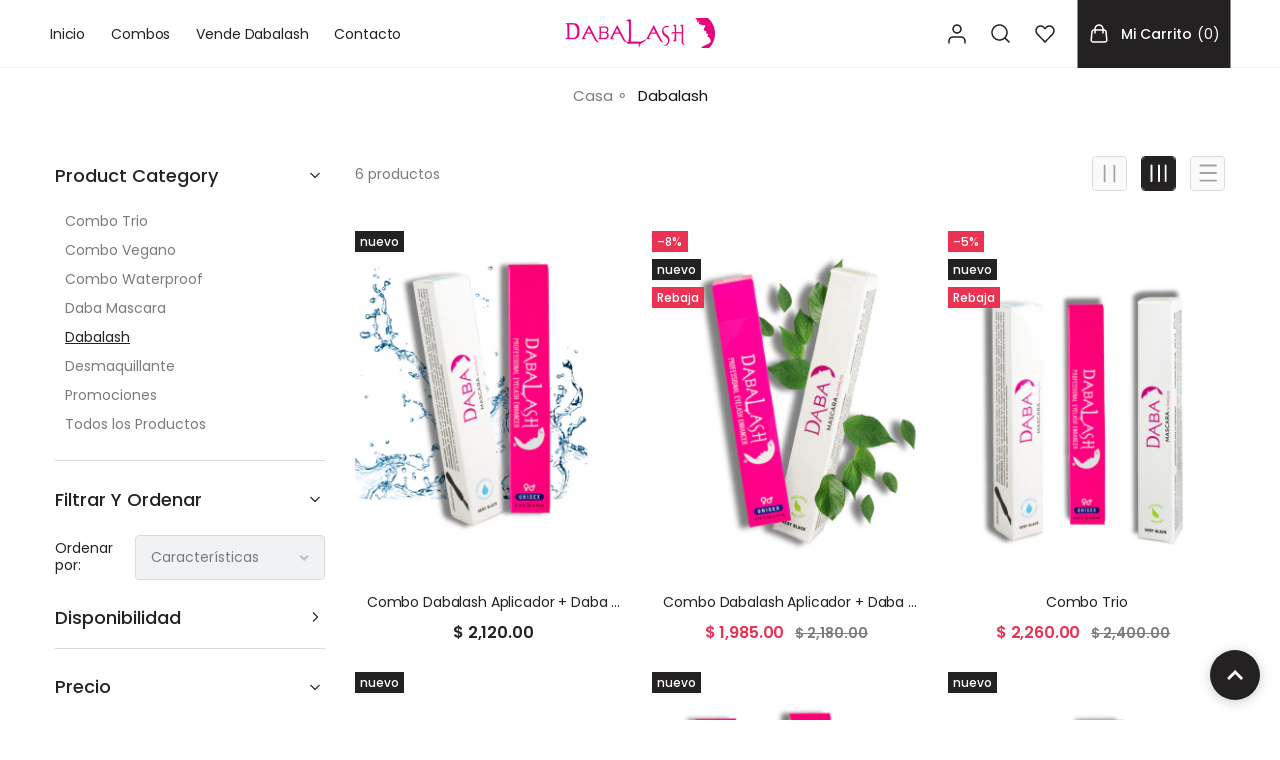

--- FILE ---
content_type: text/html; charset=utf-8
request_url: https://dabalashmaster.com/collections/dabalash
body_size: 34881
content:
<!doctype html>
<html lang="es" class="no-js" >
  <head>
	<meta charset="utf-8">
	<meta http-equiv="X-UA-Compatible" content="IE=edge">
	<meta name="viewport" content="width=device-width,initial-scale=1">
	<meta name="theme-color" content="">
	<link rel="canonical" href="https://dabalashmaster.com/collections/dabalash">
	<link rel="preconnect" href="https://cdn.shopify.com" crossorigin>
	
	
	
<link rel="preconnect" href="https://fonts.shopifycdn.com" crossorigin><title>
	  Dabalash
	  
	  
		&ndash; Dabalash Master
	  
	</title><link rel="canonical" href="https://dabalashmaster.com/collections/dabalash">

<meta property="og:site_name" content="Dabalash Master">
<meta property="og:url" content="https://dabalashmaster.com/collections/dabalash">
<meta property="og:title" content="Dabalash">
<meta property="og:type" content="product.group">
<meta property="og:description" content="¡Duplica tus pestañas y cejas! Dabalash es un amplificador del crecimiento de pestañas y cejas, la última innovación en la ciencia cosmética. Su diseño y creación provienen de un laboratorio con los mejores químicos y médicos especializados en productos cosméticos. Esta fórmula transformará tus pestañas al máximo."><meta name="twitter:card" content="summary_large_image">
<meta name="twitter:title" content="Dabalash">
<meta name="twitter:description" content="¡Duplica tus pestañas y cejas! Dabalash es un amplificador del crecimiento de pestañas y cejas, la última innovación en la ciencia cosmética. Su diseño y creación provienen de un laboratorio con los mejores químicos y médicos especializados en productos cosméticos. Esta fórmula transformará tus pestañas al máximo.">

	
	
	<!--[if IE]>
	<meta http-equiv="X-UA-Compatible" content="IE=edge,chrome=1">
	<![endif]-->
	
	<!-- CSS -->
	



 

  <style data-shopify>

	@font-face {
  font-family: Poppins;
  font-weight: 400;
  font-style: normal;
  font-display: swap;
  src: url("//dabalashmaster.com/cdn/fonts/poppins/poppins_n4.0ba78fa5af9b0e1a374041b3ceaadf0a43b41362.woff2") format("woff2"),
       url("//dabalashmaster.com/cdn/fonts/poppins/poppins_n4.214741a72ff2596839fc9760ee7a770386cf16ca.woff") format("woff");
}

	@font-face {
  font-family: Poppins;
  font-weight: 400;
  font-style: normal;
  font-display: swap;
  src: url("//dabalashmaster.com/cdn/fonts/poppins/poppins_n4.0ba78fa5af9b0e1a374041b3ceaadf0a43b41362.woff2") format("woff2"),
       url("//dabalashmaster.com/cdn/fonts/poppins/poppins_n4.214741a72ff2596839fc9760ee7a770386cf16ca.woff") format("woff");
}

	@font-face {
  font-family: Poppins;
  font-weight: 500;
  font-style: normal;
  font-display: swap;
  src: url("//dabalashmaster.com/cdn/fonts/poppins/poppins_n5.ad5b4b72b59a00358afc706450c864c3c8323842.woff2") format("woff2"),
       url("//dabalashmaster.com/cdn/fonts/poppins/poppins_n5.33757fdf985af2d24b32fcd84c9a09224d4b2c39.woff") format("woff");
}

	@font-face {
  font-family: Poppins;
  font-weight: 600;
  font-style: normal;
  font-display: swap;
  src: url("//dabalashmaster.com/cdn/fonts/poppins/poppins_n6.aa29d4918bc243723d56b59572e18228ed0786f6.woff2") format("woff2"),
       url("//dabalashmaster.com/cdn/fonts/poppins/poppins_n6.5f815d845fe073750885d5b7e619ee00e8111208.woff") format("woff");
}

	@font-face {
  font-family: Poppins;
  font-weight: 700;
  font-style: normal;
  font-display: swap;
  src: url("//dabalashmaster.com/cdn/fonts/poppins/poppins_n7.56758dcf284489feb014a026f3727f2f20a54626.woff2") format("woff2"),
       url("//dabalashmaster.com/cdn/fonts/poppins/poppins_n7.f34f55d9b3d3205d2cd6f64955ff4b36f0cfd8da.woff") format("woff");
}

	@font-face {
  font-family: Poppins;
  font-weight: 400;
  font-style: italic;
  font-display: swap;
  src: url("//dabalashmaster.com/cdn/fonts/poppins/poppins_i4.846ad1e22474f856bd6b81ba4585a60799a9f5d2.woff2") format("woff2"),
       url("//dabalashmaster.com/cdn/fonts/poppins/poppins_i4.56b43284e8b52fc64c1fd271f289a39e8477e9ec.woff") format("woff");
}

	
	
	@font-face {
  font-family: Poppins;
  font-weight: 400;
  font-style: normal;
  font-display: swap;
  src: url("//dabalashmaster.com/cdn/fonts/poppins/poppins_n4.0ba78fa5af9b0e1a374041b3ceaadf0a43b41362.woff2") format("woff2"),
       url("//dabalashmaster.com/cdn/fonts/poppins/poppins_n4.214741a72ff2596839fc9760ee7a770386cf16ca.woff") format("woff");
}

	@font-face {
  font-family: Poppins;
  font-weight: 400;
  font-style: normal;
  font-display: swap;
  src: url("//dabalashmaster.com/cdn/fonts/poppins/poppins_n4.0ba78fa5af9b0e1a374041b3ceaadf0a43b41362.woff2") format("woff2"),
       url("//dabalashmaster.com/cdn/fonts/poppins/poppins_n4.214741a72ff2596839fc9760ee7a770386cf16ca.woff") format("woff");
}

	@font-face {
  font-family: Poppins;
  font-weight: 600;
  font-style: normal;
  font-display: swap;
  src: url("//dabalashmaster.com/cdn/fonts/poppins/poppins_n6.aa29d4918bc243723d56b59572e18228ed0786f6.woff2") format("woff2"),
       url("//dabalashmaster.com/cdn/fonts/poppins/poppins_n6.5f815d845fe073750885d5b7e619ee00e8111208.woff") format("woff");
}

	@font-face {
  font-family: Poppins;
  font-weight: 700;
  font-style: normal;
  font-display: swap;
  src: url("//dabalashmaster.com/cdn/fonts/poppins/poppins_n7.56758dcf284489feb014a026f3727f2f20a54626.woff2") format("woff2"),
       url("//dabalashmaster.com/cdn/fonts/poppins/poppins_n7.f34f55d9b3d3205d2cd6f64955ff4b36f0cfd8da.woff") format("woff");
}

	
	
	:root {
		/*  TYPOGRAPHY  */
		--base-font: Poppins, sans-serif;
		--base-font-size: 16px;
		--heading-font: Poppins, sans-serif;
		--heading-font-h1: Poppins, sans-serif;
		--heading-font-size-h1: 64px;
		--heading-font-size-h2: 48px;
		--heading-font-size: 36px;
		--heading-font-size-h4: 30px;
		--heading-font-size-h5: 24px;
		--heading-font-size-h6: 18px;
		--heading-font-weight: 500;
		--heading-font-weight-h1: 500;
		/*  COLORS  */
		--color-primary: #232122;
	    --color-primary-alpha5: rgba(35, 33, 34, 0.5);
		--color-secondary: #036660;
		--color-white: #ffffff;
		--color-black: #232122;
		--color-grey-1: #f0f2f3;
		--color-grey-2: #dbdbdb;
		--color-grey-3: #67686a;
		--color-grey-4: #a1a3a6;
		--color-grey-5: #393944;
		--color-grey-6: #fafafa;
	    --color-icon-warning: #f5d577;
		--color-text-field-text: #67686a;
		--color-text-field-border: #dbdbdb;
		--color-text-field: #fafafa;
		--body-background-color: #ffffff;
		--base-font-color: #797b7e;
		--heading-font-color: #232122;
		--border-color: #dbdbdb;
		--links-color: #232122;
		--links-color-hover: #079990;
		--product-name-color: #232122;
		--product-name-color-hover: #797b7e;
		--product-name-color-secondary: #222222;
		--product-name-color-secondary-hover: #f14e08;
		--product-price-color: #232122;
		--product-regular-price-color: #797b7e;
		--product-price-sale-color: #ea3253;
		--button-background-color: #232122;
		--button-text-color: #ffffff;
		--button-border-color: #232122;
		--button-hover-color: #f0f2f3;
		--button-hover-text-color: #232122;
		--button-hover-border-color: #f0f2f3;
		--primary-button-background-color: #232122;
		--primary-button-text-color: #ffffff;
		--primary-button-border-color: #232122;
		--primary-button-hover-background-color: #036660;
		--primary-button-hover-text-color: #ffffff;
		--primary-button-hover-border-color: #036660;
		--color-badge-new: #232122;
		--color-badge-sale: #ea3253;
		--color-badge-outstocksale: #5c6468;
		--color-badge-custom-1: #1383df;
		--color-badge-custom-text-color-1: #1383df;
		--color-badge-custom-2: #394cb3;
		--color-badge-custom-text-color-2: #222222;
		--rout_gradient: 90deg;
		--gradient_color_1 : #64ecf5;
		--gradient_color_2 : #1cebbc;
		--gradient_start_color_1: 0%;
		--gradient_end_color_2: 100%;
		--rout2_gradient: 90deg;
		--gradient2_color_1 : #E3FDFF;
		--gradient2_color_2 : #E3FDF7;
		--gradient2_start_color_1: 0%;
		--gradient2_end_color_2: 100%;
		
	}
	
	  *,
	  *::before,
	  *::after {
	 	 box-sizing: inherit;
	  }
	
	  html {
	  	box-sizing: border-box;
	  	height: 100%;
	  }
	
	  body {
	  	display: grid;
	  	grid-template-rows: auto auto 1fr auto;
	  	grid-template-columns: 100%;
	  	min-height: 100%;
	  	margin: 0;
	  	-webkit-font-smoothing: antialiased;
	  	-moz-osx-font-smoothing: grayscale;
	  	color: var(--base-font-color);
	  	background: var(--body-background-color);
	  	font-family: var(--base-font);
	  	font-size: var(--base-font-size);
	  	font-weight: 400;
	  	line-height: 1.2;
	  }
	  
  </style>
	<link href="//dabalashmaster.com/cdn/shop/t/4/assets/theme.css?v=21318967710610478041732216975" rel="stylesheet" type="text/css" media="all" />
	
	
 
	
	
	
	  <link href="//dabalashmaster.com/cdn/shop/t/4/assets/component-compare.css?v=164226084325876837851732207420" rel="stylesheet" type="text/css" media="all" />
	
<link href="//dabalashmaster.com/cdn/shop/t/4/assets/customer_styles.css?v=7498308111433713311732207420" rel="stylesheet" type="text/css" media="all" />
	
	
	<!-- JS -->
	
	<script>
		var theme = {
			moneyFormat: "$ {{amount}}",
			shopCurrency: "MXN",
			moneyFormatCurrency: "$ {{amount}} MXN",
		};

        var productCompare = false;
		document.documentElement.className = document.documentElement.className.replace('no-js', 'js');
		
	</script>
	
	
	  <script>
		  var productCompare = true;
		  var product = {
			  newProductsPeriod: 10000,
			  useCompareSize: true,
			  useCompareColor: true,
			  textCompareSize:"size",
			  textCompareColor:"color"
		  };
		  theme.strings = {
			  timerEnd:"time is over",
			  compareImg:"Image",
			  compareTitle:"Title",
			  compareDetails:"More details",
			  compareRating:"Rating",
			  compareAvailable:"Available",
			  compareVendor:"Vendor",
			  compareType:"Type",
			  compareDescription:"Description",
			  compareOptions:"Options",
			  compareRemove:"Remove",
			  compareSale:"Sale",
			  compareNew:"New"
		  };
	  </script>
	
<link rel="preload" href="//dabalashmaster.com/cdn/shop/t/4/assets/jquery.min.js?v=94553740039041518111732207420" as="script">
	<script src="//dabalashmaster.com/cdn/shop/t/4/assets/jquery.min.js?v=94553740039041518111732207420"></script>
	
	
<!-- SHOPIFY SERVICE SCRIPTS -->
	<script>window.performance && window.performance.mark && window.performance.mark('shopify.content_for_header.start');</script><meta id="shopify-digital-wallet" name="shopify-digital-wallet" content="/54752084155/digital_wallets/dialog">
<meta name="shopify-checkout-api-token" content="f13c46ad55788a96b6209f8846b3d31b">
<meta id="in-context-paypal-metadata" data-shop-id="54752084155" data-venmo-supported="false" data-environment="production" data-locale="es_ES" data-paypal-v4="true" data-currency="MXN">
<link rel="alternate" type="application/atom+xml" title="Feed" href="/collections/dabalash.atom" />
<link rel="alternate" type="application/json+oembed" href="https://dabalashmaster.com/collections/dabalash.oembed">
<script async="async" src="/checkouts/internal/preloads.js?locale=es-MX"></script>
<script id="shopify-features" type="application/json">{"accessToken":"f13c46ad55788a96b6209f8846b3d31b","betas":["rich-media-storefront-analytics"],"domain":"dabalashmaster.com","predictiveSearch":true,"shopId":54752084155,"locale":"es"}</script>
<script>var Shopify = Shopify || {};
Shopify.shop = "dabalashmaster.myshopify.com";
Shopify.locale = "es";
Shopify.currency = {"active":"MXN","rate":"1.0"};
Shopify.country = "MX";
Shopify.theme = {"name":"delori-newfashionskin","id":134412370107,"schema_name":"Delori","schema_version":"1.1.0","theme_store_id":null,"role":"main"};
Shopify.theme.handle = "null";
Shopify.theme.style = {"id":null,"handle":null};
Shopify.cdnHost = "dabalashmaster.com/cdn";
Shopify.routes = Shopify.routes || {};
Shopify.routes.root = "/";</script>
<script type="module">!function(o){(o.Shopify=o.Shopify||{}).modules=!0}(window);</script>
<script>!function(o){function n(){var o=[];function n(){o.push(Array.prototype.slice.apply(arguments))}return n.q=o,n}var t=o.Shopify=o.Shopify||{};t.loadFeatures=n(),t.autoloadFeatures=n()}(window);</script>
<script id="shop-js-analytics" type="application/json">{"pageType":"collection"}</script>
<script defer="defer" async type="module" src="//dabalashmaster.com/cdn/shopifycloud/shop-js/modules/v2/client.init-shop-cart-sync_-aut3ZVe.es.esm.js"></script>
<script defer="defer" async type="module" src="//dabalashmaster.com/cdn/shopifycloud/shop-js/modules/v2/chunk.common_jR-HGkUL.esm.js"></script>
<script type="module">
  await import("//dabalashmaster.com/cdn/shopifycloud/shop-js/modules/v2/client.init-shop-cart-sync_-aut3ZVe.es.esm.js");
await import("//dabalashmaster.com/cdn/shopifycloud/shop-js/modules/v2/chunk.common_jR-HGkUL.esm.js");

  window.Shopify.SignInWithShop?.initShopCartSync?.({"fedCMEnabled":true,"windoidEnabled":true});

</script>
<script>(function() {
  var isLoaded = false;
  function asyncLoad() {
    if (isLoaded) return;
    isLoaded = true;
    var urls = ["https:\/\/cdn.shopify.com\/s\/files\/1\/0683\/1371\/0892\/files\/splmn-shopify-prod-August-31.min.js?v=1693985059\u0026shop=dabalashmaster.myshopify.com","https:\/\/s3.amazonaws.com\/conektaapi\/v1.0.0\/js\/conekta_shopify.js?shop=dabalashmaster.myshopify.com"];
    for (var i = 0; i < urls.length; i++) {
      var s = document.createElement('script');
      s.type = 'text/javascript';
      s.async = true;
      s.src = urls[i];
      var x = document.getElementsByTagName('script')[0];
      x.parentNode.insertBefore(s, x);
    }
  };
  if(window.attachEvent) {
    window.attachEvent('onload', asyncLoad);
  } else {
    window.addEventListener('load', asyncLoad, false);
  }
})();</script>
<script id="__st">var __st={"a":54752084155,"offset":-21600,"reqid":"9ac319b5-71df-4dc7-b3f9-06467f446ce0-1768986317","pageurl":"dabalashmaster.com\/collections\/dabalash","u":"84b2866f2576","p":"collection","rtyp":"collection","rid":260934271163};</script>
<script>window.ShopifyPaypalV4VisibilityTracking = true;</script>
<script id="captcha-bootstrap">!function(){'use strict';const t='contact',e='account',n='new_comment',o=[[t,t],['blogs',n],['comments',n],[t,'customer']],c=[[e,'customer_login'],[e,'guest_login'],[e,'recover_customer_password'],[e,'create_customer']],r=t=>t.map((([t,e])=>`form[action*='/${t}']:not([data-nocaptcha='true']) input[name='form_type'][value='${e}']`)).join(','),a=t=>()=>t?[...document.querySelectorAll(t)].map((t=>t.form)):[];function s(){const t=[...o],e=r(t);return a(e)}const i='password',u='form_key',d=['recaptcha-v3-token','g-recaptcha-response','h-captcha-response',i],f=()=>{try{return window.sessionStorage}catch{return}},m='__shopify_v',_=t=>t.elements[u];function p(t,e,n=!1){try{const o=window.sessionStorage,c=JSON.parse(o.getItem(e)),{data:r}=function(t){const{data:e,action:n}=t;return t[m]||n?{data:e,action:n}:{data:t,action:n}}(c);for(const[e,n]of Object.entries(r))t.elements[e]&&(t.elements[e].value=n);n&&o.removeItem(e)}catch(o){console.error('form repopulation failed',{error:o})}}const l='form_type',E='cptcha';function T(t){t.dataset[E]=!0}const w=window,h=w.document,L='Shopify',v='ce_forms',y='captcha';let A=!1;((t,e)=>{const n=(g='f06e6c50-85a8-45c8-87d0-21a2b65856fe',I='https://cdn.shopify.com/shopifycloud/storefront-forms-hcaptcha/ce_storefront_forms_captcha_hcaptcha.v1.5.2.iife.js',D={infoText:'Protegido por hCaptcha',privacyText:'Privacidad',termsText:'Términos'},(t,e,n)=>{const o=w[L][v],c=o.bindForm;if(c)return c(t,g,e,D).then(n);var r;o.q.push([[t,g,e,D],n]),r=I,A||(h.body.append(Object.assign(h.createElement('script'),{id:'captcha-provider',async:!0,src:r})),A=!0)});var g,I,D;w[L]=w[L]||{},w[L][v]=w[L][v]||{},w[L][v].q=[],w[L][y]=w[L][y]||{},w[L][y].protect=function(t,e){n(t,void 0,e),T(t)},Object.freeze(w[L][y]),function(t,e,n,w,h,L){const[v,y,A,g]=function(t,e,n){const i=e?o:[],u=t?c:[],d=[...i,...u],f=r(d),m=r(i),_=r(d.filter((([t,e])=>n.includes(e))));return[a(f),a(m),a(_),s()]}(w,h,L),I=t=>{const e=t.target;return e instanceof HTMLFormElement?e:e&&e.form},D=t=>v().includes(t);t.addEventListener('submit',(t=>{const e=I(t);if(!e)return;const n=D(e)&&!e.dataset.hcaptchaBound&&!e.dataset.recaptchaBound,o=_(e),c=g().includes(e)&&(!o||!o.value);(n||c)&&t.preventDefault(),c&&!n&&(function(t){try{if(!f())return;!function(t){const e=f();if(!e)return;const n=_(t);if(!n)return;const o=n.value;o&&e.removeItem(o)}(t);const e=Array.from(Array(32),(()=>Math.random().toString(36)[2])).join('');!function(t,e){_(t)||t.append(Object.assign(document.createElement('input'),{type:'hidden',name:u})),t.elements[u].value=e}(t,e),function(t,e){const n=f();if(!n)return;const o=[...t.querySelectorAll(`input[type='${i}']`)].map((({name:t})=>t)),c=[...d,...o],r={};for(const[a,s]of new FormData(t).entries())c.includes(a)||(r[a]=s);n.setItem(e,JSON.stringify({[m]:1,action:t.action,data:r}))}(t,e)}catch(e){console.error('failed to persist form',e)}}(e),e.submit())}));const S=(t,e)=>{t&&!t.dataset[E]&&(n(t,e.some((e=>e===t))),T(t))};for(const o of['focusin','change'])t.addEventListener(o,(t=>{const e=I(t);D(e)&&S(e,y())}));const B=e.get('form_key'),M=e.get(l),P=B&&M;t.addEventListener('DOMContentLoaded',(()=>{const t=y();if(P)for(const e of t)e.elements[l].value===M&&p(e,B);[...new Set([...A(),...v().filter((t=>'true'===t.dataset.shopifyCaptcha))])].forEach((e=>S(e,t)))}))}(h,new URLSearchParams(w.location.search),n,t,e,['guest_login'])})(!0,!0)}();</script>
<script integrity="sha256-4kQ18oKyAcykRKYeNunJcIwy7WH5gtpwJnB7kiuLZ1E=" data-source-attribution="shopify.loadfeatures" defer="defer" src="//dabalashmaster.com/cdn/shopifycloud/storefront/assets/storefront/load_feature-a0a9edcb.js" crossorigin="anonymous"></script>
<script data-source-attribution="shopify.dynamic_checkout.dynamic.init">var Shopify=Shopify||{};Shopify.PaymentButton=Shopify.PaymentButton||{isStorefrontPortableWallets:!0,init:function(){window.Shopify.PaymentButton.init=function(){};var t=document.createElement("script");t.src="https://dabalashmaster.com/cdn/shopifycloud/portable-wallets/latest/portable-wallets.es.js",t.type="module",document.head.appendChild(t)}};
</script>
<script data-source-attribution="shopify.dynamic_checkout.buyer_consent">
  function portableWalletsHideBuyerConsent(e){var t=document.getElementById("shopify-buyer-consent"),n=document.getElementById("shopify-subscription-policy-button");t&&n&&(t.classList.add("hidden"),t.setAttribute("aria-hidden","true"),n.removeEventListener("click",e))}function portableWalletsShowBuyerConsent(e){var t=document.getElementById("shopify-buyer-consent"),n=document.getElementById("shopify-subscription-policy-button");t&&n&&(t.classList.remove("hidden"),t.removeAttribute("aria-hidden"),n.addEventListener("click",e))}window.Shopify?.PaymentButton&&(window.Shopify.PaymentButton.hideBuyerConsent=portableWalletsHideBuyerConsent,window.Shopify.PaymentButton.showBuyerConsent=portableWalletsShowBuyerConsent);
</script>
<script data-source-attribution="shopify.dynamic_checkout.cart.bootstrap">document.addEventListener("DOMContentLoaded",(function(){function t(){return document.querySelector("shopify-accelerated-checkout-cart, shopify-accelerated-checkout")}if(t())Shopify.PaymentButton.init();else{new MutationObserver((function(e,n){t()&&(Shopify.PaymentButton.init(),n.disconnect())})).observe(document.body,{childList:!0,subtree:!0})}}));
</script>
<link id="shopify-accelerated-checkout-styles" rel="stylesheet" media="screen" href="https://dabalashmaster.com/cdn/shopifycloud/portable-wallets/latest/accelerated-checkout-backwards-compat.css" crossorigin="anonymous">
<style id="shopify-accelerated-checkout-cart">
        #shopify-buyer-consent {
  margin-top: 1em;
  display: inline-block;
  width: 100%;
}

#shopify-buyer-consent.hidden {
  display: none;
}

#shopify-subscription-policy-button {
  background: none;
  border: none;
  padding: 0;
  text-decoration: underline;
  font-size: inherit;
  cursor: pointer;
}

#shopify-subscription-policy-button::before {
  box-shadow: none;
}

      </style>
<script id="sections-script" data-sections="header,footer-5" defer="defer" src="//dabalashmaster.com/cdn/shop/t/4/compiled_assets/scripts.js?v=2511"></script>
<script>window.performance && window.performance.mark && window.performance.mark('shopify.content_for_header.end');</script>
  <!-- BEGIN app block: shopify://apps/reelup-shoppable-videos-reels/blocks/reelup/a8ec9e4d-d192-44f7-9c23-595f9ee7dd5b --><style>
  [id*='reelup'].shopify-app-block {
    width: 100%;
  }
</style><style id='reelUp_customCSS'>
    
  </style><script>
    eval(``);
  </script><script src='https://cdn-v2.reelup.io/global.js.gz?v=1768986317' defer></script><script>
  console.log("%cVideo commerce powered by ReelUp.", 'font-size: 18px; font-weight: 600; color: #000;background: #a3f234; padding: 10px 20px; border-radius: 5px; width: 100%');
  console.log("🚀 Enhanced Product Discovery.\n" +
  "📈 Increased Conversion Rates.\n" +
  "🤩 Elevated Visitor Engagements.\n\n" +
  "Learn more at: https://apps.shopify.com/reelup/");

  window.shopFormat = "$ {{amount}}";
  window.shopCurrency = "MXN";
  window.REELUP = {
     files: {
        carousel: {
            css: "https://cdn.shopify.com/extensions/019a961d-0cdf-72c1-aed3-524c2b6dbde8/ig-reels-124/assets/reels_carousel.css",
        },
        stacked: {
            css: "https://cdn.shopify.com/extensions/019a961d-0cdf-72c1-aed3-524c2b6dbde8/ig-reels-124/assets/reels_carousel_stacked.css",
        },
        grid: {
            css: "https://cdn.shopify.com/extensions/019a961d-0cdf-72c1-aed3-524c2b6dbde8/ig-reels-124/assets/reels_grid.css",
        },
        stories: {
            css: "https://cdn.shopify.com/extensions/019a961d-0cdf-72c1-aed3-524c2b6dbde8/ig-reels-124/assets/reels_stories.css",
        },
    },
    shopLocale: "MX"
  };const settingsData = {"translations":{"description_label":"Descripción","quantity":"Cantidad","add_cart_error_message":"Se ha producido un error","add_cart_success_message":"Añadida al carrito con éxito!","single_product":"Product","multiple_products":"Products","sold_out_button_text":"Agotado","off":"Apagado","view_cart":"Ver carrito","credit":"Créditos","recommended_products":"Te podría gustar","unmute_btn":"Toca para activar el silencio","swipe_to_next":"¡Desliza hacia arriba para ver más!","copied":"Copiado","empty_cart":"Tu carrito esta vacío","cart_popup_heading":"tu carrito","no_product_found":"No se encontró ningún producto","share_popup_heading":"Compartir video","video_url":"URL del vídeo","copy_link":"Copiar link","product":"Producto","price":"Precio","subtotal":"Total parcial","checkout_button":"Verificar","reviews_label":"Opiniones de los usuarios","total_reviews":"Basado en {{raters}} reseñas","load_more_reviews":"Cargar más reseñas","cart_limit_error":"Has alcanzado el límite para agregar producto al carrito","share_label":"Share","likes_label":"Likes","views_label":"Views","add_to_cart_button":"añadir a la cesta","shop_now_button":"Compra ahora","more_info_button":"Más información","multiple_products_heading":"Productos vistos en el vídeo."},"integrations":{"reviews":{"reviews_provider":null,"reviews_api_key":null}},"devtool":{"custom_css":null,"custom_js":null,"load_on_interaction":0,"playlist_addtocart_js":null,"popup_cart_button_js":null,"popup_addtocart_button_js":null,"soldout_js":null,"scale_video":1,"api_key":"9d8b17beaaf34979a2007a098c9f8ca7"},"socialpixel":{"facebook_pixel":null,"tiktok_pixel":null,"google_pixel":null,"snapchat_pixel":null}};
      const global_settings = {"reel_views":0,"reel_likes":1,"reel_share":1,"brand_logo":"","powered_by_reelup":0,"overlay_icon":"reelup_icon","icon_color":"rgba(0, 0, 0, 1)","primary_button_background_color":"rgba(0, 0, 0, 1)","primary_button_text_color":"rgb(255,255,255)","secondary_button_background_color":"rgba(255,255,255,1)","secondary_button_text_color":"rgba(34, 34, 34, 1)","secondary_button_border_color":"rgba(34, 34, 34, 1)","sale_badge_background_color":"rgba(179, 0, 0, 1)","sale_badge_text_color":"rgba(255, 255, 255, 1)","regular_price_color":"rgba(114, 114, 114, 1)","sale_price_color":"rgba(179, 0, 0, 1)","modal_logo_width":50,"quantity_allowed_per_item":5,"items_to_purchase_allowed":25,"show_decimal":1,"is_order_tag":1,"reels_sorting":0,"reels_sorting_option":"views","smart_inventory_sync":0,"smart_inventory_sync_option":"move_reel_to_last","full_video_quality":"medium","short_video_quality":"short"};
      const retargeting_settings = [];
      window.REELUP.products = [];
      window.REELUP.customProducts = null;
      window.REELUP.videos = [{"id":115339,"title":"Un día conmigo!🤍🤍 #fyp #parati #dabalash #viral","short_video":"https:\/\/cdn.shopify.com\/s\/files\/1\/0547\/5208\/4155\/files\/reelUp_6i7advlkyib1732207600735_short.mp4?v=1732207635","thumbnail":"https:\/\/cdn.shopify.com\/s\/files\/1\/0547\/5208\/4155\/files\/reelUp_6i7advlkyib1732207600735_thumbnail.jpg?v=1732207621","cta":"tagged_products","recommended_products_ai":"shopify_recommendation_ai","upload_date":"2024-11-21 16:46:44","cta_external_link":0,"full_video":"https:\/\/cdn.shopify.com\/s\/files\/1\/0547\/5208\/4155\/files\/reelUp_6i7advlkyib1732207600735_medium.mp4?v=1732207652","products":[{"reel_id":115339,"id":7696892035259,"handle":"dabalash","available":1}]},{"id":115340,"title":"Algunas de las muchas razones por las que Dabalash será siempre tu mejor opción 🩷🩷#fyp #parati #dabalash #viral #makeup #lashserum #mexico","short_video":"https:\/\/cdn.shopify.com\/s\/files\/1\/0547\/5208\/4155\/files\/reelUp_t9x61uik8hp1732207600734_short.mp4?v=1732207630","thumbnail":"https:\/\/cdn.shopify.com\/s\/files\/1\/0547\/5208\/4155\/files\/reelUp_t9x61uik8hp1732207600734_thumbnail.jpg?v=1732207620","cta":"tagged_products","recommended_products_ai":"shopify_recommendation_ai","upload_date":"2024-11-21 16:46:44","cta_external_link":0,"full_video":"https:\/\/cdn.shopify.com\/s\/files\/1\/0547\/5208\/4155\/files\/reelUp_t9x61uik8hp1732207600734_medium.mp4?v=1732207634","products":[{"reel_id":115340,"id":7696892035259,"handle":"dabalash","available":1}]},{"id":115341,"title":"Fue la emoción del blog 🤦🏻‍♀️🤷🏻‍♀️ #parati #humor #skincareroutine #pestañaslargas #dabalash #beautyhacks #blog #blogger","short_video":"https:\/\/cdn.shopify.com\/s\/files\/1\/0547\/5208\/4155\/files\/reelUp_ve63oabvy41732207600737_short.mp4?v=1732207632","thumbnail":"https:\/\/cdn.shopify.com\/s\/files\/1\/0547\/5208\/4155\/files\/reelUp_ve63oabvy41732207600737_thumbnail.jpg?v=1732207623","cta":"tagged_products","recommended_products_ai":"shopify_recommendation_ai","upload_date":"2024-11-21 16:46:45","cta_external_link":0,"full_video":"https:\/\/cdn.shopify.com\/s\/files\/1\/0547\/5208\/4155\/files\/reelUp_ve63oabvy41732207600737_medium.mp4?v=1732207637","products":[{"reel_id":115341,"id":7696892035259,"handle":"dabalash","available":1}]},{"id":115342,"title":"Ahora si, ya saben✏️🗒️ Dabalash es el único traramiento en el mercado que te garantiza resultados SIN dañar tus ojos, y de manera natural. Si quieres más info dejanos un comentario🥰 #parati #fyp #viral #pestañaslargas #dabalash #lashserum #serumdepestañasycejas #pestañas #mexico #skincare #longlashes #skincaretips #gatekeep #dabalashmaster #makeup #fypシ #foryoupage #parati","short_video":"https:\/\/cdn.shopify.com\/s\/files\/1\/0547\/5208\/4155\/files\/reelUp_p9cfincfg9h1732207600737_short.mp4?v=1732207636","thumbnail":"https:\/\/cdn.shopify.com\/s\/files\/1\/0547\/5208\/4155\/files\/reelUp_p9cfincfg9h1732207600737_thumbnail.jpg?v=1732207622","cta":"tagged_products","recommended_products_ai":"shopify_recommendation_ai","upload_date":"2024-11-21 16:46:46","cta_external_link":0,"full_video":"https:\/\/cdn.shopify.com\/s\/files\/1\/0547\/5208\/4155\/files\/reelUp_p9cfincfg9h1732207600737_medium.mp4?v=1732207652","products":[{"reel_id":115342,"id":7696892035259,"handle":"dabalash","available":1}]},{"id":115343,"title":"Pero hay que hacerlo 🫡🙂‍↕️ #parati #fypviralシ #skincareroutine #humor #pestañaslargas #viral #amigas #dabalash #friendship","short_video":"https:\/\/cdn.shopify.com\/s\/files\/1\/0547\/5208\/4155\/files\/reelUp_qgti0e9uqb1732207600738_short.mp4?v=1732207633","thumbnail":"https:\/\/cdn.shopify.com\/s\/files\/1\/0547\/5208\/4155\/files\/reelUp_qgti0e9uqb1732207600738_thumbnail.jpg?v=1732207624","cta":"tagged_products","recommended_products_ai":"shopify_recommendation_ai","upload_date":"2024-11-21 16:46:46","cta_external_link":0,"full_video":"https:\/\/cdn.shopify.com\/s\/files\/1\/0547\/5208\/4155\/files\/reelUp_qgti0e9uqb1732207600738_medium.mp4?v=1732207655","products":[{"reel_id":115343,"id":7696892035259,"handle":"dabalash","available":1}]},{"id":115344,"title":"Prioridades 🙂‍↕️ #parati #skincareroutine #dabalash #pestañaslargas #blog #blogger #beautyhacks #fypviralシ #humor","short_video":"https:\/\/cdn.shopify.com\/s\/files\/1\/0547\/5208\/4155\/files\/reelUp_v7i2m4u32bp1732207600732_short.mp4?v=1732207623","thumbnail":"https:\/\/cdn.shopify.com\/s\/files\/1\/0547\/5208\/4155\/files\/reelUp_v7i2m4u32bp1732207600732_thumbnail.jpg?v=1732207626","cta":"tagged_products","recommended_products_ai":"shopify_recommendation_ai","upload_date":"2024-11-21 16:46:47","cta_external_link":0,"full_video":"https:\/\/cdn.shopify.com\/s\/files\/1\/0547\/5208\/4155\/files\/reelUp_v7i2m4u32bp1732207600732_medium.mp4?v=1732207657","products":[{"reel_id":115344,"id":6548753809595,"handle":"combo-dabalash-trio","available":1}]},{"id":115345,"title":"Respuesta a @Dabalash master","short_video":"https:\/\/cdn.shopify.com\/s\/files\/1\/0547\/5208\/4155\/files\/reelUp_om6ufa42h1b1732207600736_short.mp4?v=1732207625","thumbnail":"https:\/\/cdn.shopify.com\/s\/files\/1\/0547\/5208\/4155\/files\/reelUp_om6ufa42h1b1732207600736_thumbnail.jpg?v=1732207626","cta":"tagged_products","recommended_products_ai":"shopify_recommendation_ai","upload_date":"2024-11-21 16:46:47","cta_external_link":0,"full_video":"https:\/\/cdn.shopify.com\/s\/files\/1\/0547\/5208\/4155\/files\/reelUp_om6ufa42h1b1732207600736_medium.mp4?v=1732207667","products":[{"reel_id":115345,"id":7696892035259,"handle":"dabalash","available":1}]},{"id":115346,"title":"Pov estuviste en el Titanic pero primero Dabalash antes quw nada🤣 #fyp #parati #humor","short_video":"https:\/\/cdn.shopify.com\/s\/files\/1\/0547\/5208\/4155\/files\/reelUp_73v8p2gdicy1732207600738_short.mp4?v=1732207629","thumbnail":"https:\/\/cdn.shopify.com\/s\/files\/1\/0547\/5208\/4155\/files\/reelUp_73v8p2gdicy1732207600738_thumbnail.jpg?v=1732207626","cta":"tagged_products","recommended_products_ai":"shopify_recommendation_ai","upload_date":"2024-11-21 16:46:48","cta_external_link":0,"full_video":"https:\/\/cdn.shopify.com\/s\/files\/1\/0547\/5208\/4155\/files\/reelUp_73v8p2gdicy1732207600738_medium.mp4?v=1732207660","products":[{"reel_id":115346,"id":6548761804987,"handle":"combo-dabalash-aplicador-daba-mascara-waterproof","available":1}]},{"id":115347,"title":"Y ustedes ya lo probaron?😨🤯 #parati #lashes #pestañaslargas #lashesonfleek #makeup #cejasperfectas #pestañas #dabalash #terror #suspenso #beforeandafter","short_video":"https:\/\/cdn.shopify.com\/s\/files\/1\/0547\/5208\/4155\/files\/reelUp_xiu4lah49ta1732207600737_short.mp4?v=1732207627","thumbnail":"https:\/\/cdn.shopify.com\/s\/files\/1\/0547\/5208\/4155\/files\/reelUp_xiu4lah49ta1732207600737_thumbnail.jpg?v=1732207625","cta":"tagged_products","recommended_products_ai":"shopify_recommendation_ai","upload_date":"2024-11-21 16:46:49","cta_external_link":0,"full_video":"https:\/\/cdn.shopify.com\/s\/files\/1\/0547\/5208\/4155\/files\/reelUp_xiu4lah49ta1732207600737_medium.mp4?v=1732207668","products":[{"reel_id":115347,"id":7696892035259,"handle":"dabalash","available":1}]},{"id":115348,"title":"Si soy 🙂‍↕️🫡 #parati #skincareroutine #dabalash #pestañaslargas #blog #beautyhacks #blogger #fypviralシ #felicidad #humor","short_video":"https:\/\/cdn.shopify.com\/s\/files\/1\/0547\/5208\/4155\/files\/reelUp_s3k56lf9k5k1732207600735_short.mp4?v=1732207625","thumbnail":"https:\/\/cdn.shopify.com\/s\/files\/1\/0547\/5208\/4155\/files\/reelUp_s3k56lf9k5k1732207600735_thumbnail.jpg?v=1732207624","cta":"tagged_products","recommended_products_ai":"shopify_recommendation_ai","upload_date":"2024-11-21 16:46:49","cta_external_link":0,"full_video":"https:\/\/cdn.shopify.com\/s\/files\/1\/0547\/5208\/4155\/files\/reelUp_s3k56lf9k5k1732207600735_medium.mp4?v=1732207670","products":[{"reel_id":115348,"id":7696892035259,"handle":"dabalash","available":1}]}];try {
        const reelupInteractions = [{"reel_id":"115342","metrics":{"likes":0,"shares":0}},{"reel_id":"115346","metrics":{"likes":0,"shares":0}},{"reel_id":"115345","metrics":{"likes":0,"shares":0}},{"reel_id":"115341","metrics":{"likes":0,"shares":1}},{"reel_id":"115340","metrics":{"likes":0,"shares":0}},{"reel_id":"115344","metrics":{"likes":1,"shares":0}},{"reel_id":"115339","metrics":{"likes":0,"shares":0}},{"reel_id":"115343","metrics":{"likes":0,"shares":0}},{"reel_id":"115347","metrics":{"likes":0,"shares":0}},{"reel_id":"115348","metrics":{"likes":0,"shares":1}}];
        const videosWithMetrics = window.REELUP.videos.map((video) => {
          const matching = reelupInteractions.find((interaction) => interaction.reel_id == video.id);
          return {
            ...video,
            metrics: matching ? matching.metrics : null
          };
        });
        window.REELUP.videos = videosWithMetrics;
      } catch (err) {
        console.log("Error merging ReelUp videos with interactions", err);
      }window.REELUP.pops = null;
      window.REELUP.playlists = [{"id":10883,"type":"carousel","title":"TU DABALASH EN TIKTOK","status":1,"priority":1,"visibility":"[\"home_page\"]","custom_page_url":null,"targetProductsType":"all_products","target_collection_pages":"all_collections","widget_template":"classic","video_player_layout":"default_view","specific_markets":null,"device_visibility":"both","reels":[115342,115348,115347,115346,115343,115344,115345,115341,115340,115339],"shopify_markets":"ALL","selections":[],"specific_collection_pages":[]}];
      window.REELUP.designData2 = {
        playlist_widget_design: {"show_playlist_heading":1,"playlist_heading_font_size":24,"playlist_heading_font_weight":500,"playlist_heading_color":"rgba(15, 15, 15, 1)","playlist_product_title_font_size":15,"playlist_product_title_font_weight":500,"playlist_product_title_color":"rgba(15, 15, 15, 1)","playlist_wrapper_width":1500,"playlist_card_width_desktop":250,"playlist_card_width_mobile":200,"stack_width_desktop":300,"stack_width_mobile":180,"playlist_play_video":"autoplay","playlist_mobile_play_video":"autoplay","playlist_reels_gap":15,"wrapper_width":"full_width","rating_color":"rgba(255, 217, 0 , 1)","discount_badge":1,"playlist_button":0,"playlist_button_text":"Añadir a la cesta","playlist_heading_alignment":"center","show_navigators":0,"addtocart_button_action":"cartpage","addtocart_custom_js":null},
        playlist_grid_widget_design: {"show_playlist_heading":1,"playlist_heading_font_size":24,"playlist_heading_font_weight":500,"playlist_heading_color":"rgba(15, 15, 15, 1)","playlist_product_title_font_size":15,"playlist_product_title_font_weight":500,"playlist_product_title_color":"rgba(15, 15, 15, 1)","playlist_wrapper_width":1500,"playlist_mobile_play_video":"autoplay","wrapper_width":"full_width","rating_color":"rgba(255, 217, 0 , 1)","discount_badge":1,"playlist_button":0,"playlist_button_text":"Add to Cart","playlist_heading_alignment":"center","grid_reels_gap":20,"grid_rows_desktop":5,"grid_rows_mobile":2,"addtocart_button_action":"cartpage","addtocart_custom_js":null},
        story_widget_design: {"story_highlight_color":"rgba(255, 205, 21, 1)","story_card_width_desktop":90,"story_card_width_mobile":70,"story_card_gap":12,"story_card_button_text":"Shop now !!","story_card_button_text_color":"rgba(255, 255, 255, 1)","story_card_button_background_color":"rgba(0, 156, 255, 1)","story_move_card_to_end":1,"show_story_title":0,"stories_visibilty":"both"},
        pops_widget_design: {"pops_card_width_desktop":150,"pops_card_width_mobile":110,"pops_position":"right","pops_margin_horizontal":40,"pops_margin_vertical":30,"pops_initial_delay":2,"pops_display_time":8,"pops_loop":0,"pops_delay_between_pops":2,"show_pops_title":1,"pops_title_font_size":13,"pops_title_font_weight":500,"pops_title_color":"rgba(255, 255, 255, 1)","pops_video_type":"short","display_pops":"on_load","scroll_position_desktop":0,"scroll_position_mobile":0,"display_cta_button":0,"cta_button_text":"Buy now","enable_permanently_loop":0,"pops_icon_style":"mute_text_icon"},
        ppr_widget_design: {"show_cart_heading":1,"cart_heading":"Etiquetado con carretes","cart_heading_font_size":18,"cart_heading_font_weight":400,"cart_heading_color":"rgba(15, 15, 15, 1)","cart_card_width_desktop":150,"cart_card_width_mobile":120,"cart_reels_gap":15,"cart_video_action":"autoplay","cart_mobile_video_action":"autoplay","show_product_reel_title":0,"cart_title_font_size":14,"cart_title_font_weight":500,"cart_title_color":"rgb(29, 29, 29, 1)","show_pops_in_product_reels":1,"pops_style":"card","pops_position":"right","pops_margin_horizontal":40,"pops_margin_vertical":30,"status":0,"widget_template":"classic","video_player_layout":"default_view","ppr_heading_alignment":"center","show_navigators":0,"product_highlight_color":"rgb(191 247 117)"},
        video_player: {"image_ratio":"1-1","modal_product_title_font_size":24,"modal_product_title_font_weight":500,"modal_product_title_color":"rgba(0,0,0)","modal_template":"grid","modal_message_text":"Artículo agregado al carrito exitosamente. {view_cart}","modal_button_action":"cartpage","custom_button_heading_size":22,"custom_button_heading_weight":500,"custom_button_subheading_size":16,"custom_button_subheading_weight":400,"quiz_title_font_size":22,"quiz_title_font_weight":500,"quiz_title_color":"rgba(255, 255, 255, 1)","quiz_description_font_size":16,"quiz_description_font_weight":400,"quiz_description_color":"rgba(214, 214, 214, 1)","quiz_answer_background_color":"#FFFFFF","quiz_answer_text_color":"rgba(238, 238, 238, 1)","modal_variant_style":"square_boxes","shop_now_button":1,"more_info_button":1,"show_recommended_products":1,"modal_video_mute":1,"is_reviews_accordion_open":1,"is_accordion_open":1,"recommended_products_ai":"shopify_recommendation_ai","quantity_selector":0,"show_quantity_label":1,"show_mobile_navigators":0,"more_info_external_link":0,"popup_addtocart_button_action":"cartpage","popup_addtocart_button_js":null,"minicart_button_action":"mini_cart","carticon_custom_js":null}
      };

      settingsData.globalSettings = global_settings;
      settingsData.retargetingSettings = retargeting_settings;
      window.REELUP.settings = settingsData;
      window.REELUP.stories = null;
      window.REELUP.advancedAnalytics = null;</script>
  <div style='position:absolute; width:1px; height:1px; margin:-1px; overflow:hidden; clip:rect(0 0 0 0);'>
    <img
      src='https://cdn-v2.reelup.io/track.png?sId=54752084155&pageType=collection&productId=NA'
      alt='ReelUp tracking pixel'
      width='1'
      height='1'
      loading='lazy'
    >
    <a href='https://reelup.io/pages/privacy-policy'>Read the Privacy Policy</a>
  </div>
  <script>
    // GDPR Notice (basic example, enhance as needed)
    if (
      navigator.language.startsWith('en') ||
      navigator.language.startsWith('fr') ||
      navigator.language.startsWith('de')
    ) {
      console.log(
        'ReelUp tracking is active on this page. Read the Privacy Policy at https://reelup.io/pages/privacy-policy'
      );
    }
  </script>



<!-- END app block --><script src="https://cdn.shopify.com/extensions/019b8532-dd9d-7cd8-a62d-910d6a696cec/tictac-14/assets/tictac-front.js" type="text/javascript" defer="defer"></script>
<link href="https://monorail-edge.shopifysvc.com" rel="dns-prefetch">
<script>(function(){if ("sendBeacon" in navigator && "performance" in window) {try {var session_token_from_headers = performance.getEntriesByType('navigation')[0].serverTiming.find(x => x.name == '_s').description;} catch {var session_token_from_headers = undefined;}var session_cookie_matches = document.cookie.match(/_shopify_s=([^;]*)/);var session_token_from_cookie = session_cookie_matches && session_cookie_matches.length === 2 ? session_cookie_matches[1] : "";var session_token = session_token_from_headers || session_token_from_cookie || "";function handle_abandonment_event(e) {var entries = performance.getEntries().filter(function(entry) {return /monorail-edge.shopifysvc.com/.test(entry.name);});if (!window.abandonment_tracked && entries.length === 0) {window.abandonment_tracked = true;var currentMs = Date.now();var navigation_start = performance.timing.navigationStart;var payload = {shop_id: 54752084155,url: window.location.href,navigation_start,duration: currentMs - navigation_start,session_token,page_type: "collection"};window.navigator.sendBeacon("https://monorail-edge.shopifysvc.com/v1/produce", JSON.stringify({schema_id: "online_store_buyer_site_abandonment/1.1",payload: payload,metadata: {event_created_at_ms: currentMs,event_sent_at_ms: currentMs}}));}}window.addEventListener('pagehide', handle_abandonment_event);}}());</script>
<script id="web-pixels-manager-setup">(function e(e,d,r,n,o){if(void 0===o&&(o={}),!Boolean(null===(a=null===(i=window.Shopify)||void 0===i?void 0:i.analytics)||void 0===a?void 0:a.replayQueue)){var i,a;window.Shopify=window.Shopify||{};var t=window.Shopify;t.analytics=t.analytics||{};var s=t.analytics;s.replayQueue=[],s.publish=function(e,d,r){return s.replayQueue.push([e,d,r]),!0};try{self.performance.mark("wpm:start")}catch(e){}var l=function(){var e={modern:/Edge?\/(1{2}[4-9]|1[2-9]\d|[2-9]\d{2}|\d{4,})\.\d+(\.\d+|)|Firefox\/(1{2}[4-9]|1[2-9]\d|[2-9]\d{2}|\d{4,})\.\d+(\.\d+|)|Chrom(ium|e)\/(9{2}|\d{3,})\.\d+(\.\d+|)|(Maci|X1{2}).+ Version\/(15\.\d+|(1[6-9]|[2-9]\d|\d{3,})\.\d+)([,.]\d+|)( \(\w+\)|)( Mobile\/\w+|) Safari\/|Chrome.+OPR\/(9{2}|\d{3,})\.\d+\.\d+|(CPU[ +]OS|iPhone[ +]OS|CPU[ +]iPhone|CPU IPhone OS|CPU iPad OS)[ +]+(15[._]\d+|(1[6-9]|[2-9]\d|\d{3,})[._]\d+)([._]\d+|)|Android:?[ /-](13[3-9]|1[4-9]\d|[2-9]\d{2}|\d{4,})(\.\d+|)(\.\d+|)|Android.+Firefox\/(13[5-9]|1[4-9]\d|[2-9]\d{2}|\d{4,})\.\d+(\.\d+|)|Android.+Chrom(ium|e)\/(13[3-9]|1[4-9]\d|[2-9]\d{2}|\d{4,})\.\d+(\.\d+|)|SamsungBrowser\/([2-9]\d|\d{3,})\.\d+/,legacy:/Edge?\/(1[6-9]|[2-9]\d|\d{3,})\.\d+(\.\d+|)|Firefox\/(5[4-9]|[6-9]\d|\d{3,})\.\d+(\.\d+|)|Chrom(ium|e)\/(5[1-9]|[6-9]\d|\d{3,})\.\d+(\.\d+|)([\d.]+$|.*Safari\/(?![\d.]+ Edge\/[\d.]+$))|(Maci|X1{2}).+ Version\/(10\.\d+|(1[1-9]|[2-9]\d|\d{3,})\.\d+)([,.]\d+|)( \(\w+\)|)( Mobile\/\w+|) Safari\/|Chrome.+OPR\/(3[89]|[4-9]\d|\d{3,})\.\d+\.\d+|(CPU[ +]OS|iPhone[ +]OS|CPU[ +]iPhone|CPU IPhone OS|CPU iPad OS)[ +]+(10[._]\d+|(1[1-9]|[2-9]\d|\d{3,})[._]\d+)([._]\d+|)|Android:?[ /-](13[3-9]|1[4-9]\d|[2-9]\d{2}|\d{4,})(\.\d+|)(\.\d+|)|Mobile Safari.+OPR\/([89]\d|\d{3,})\.\d+\.\d+|Android.+Firefox\/(13[5-9]|1[4-9]\d|[2-9]\d{2}|\d{4,})\.\d+(\.\d+|)|Android.+Chrom(ium|e)\/(13[3-9]|1[4-9]\d|[2-9]\d{2}|\d{4,})\.\d+(\.\d+|)|Android.+(UC? ?Browser|UCWEB|U3)[ /]?(15\.([5-9]|\d{2,})|(1[6-9]|[2-9]\d|\d{3,})\.\d+)\.\d+|SamsungBrowser\/(5\.\d+|([6-9]|\d{2,})\.\d+)|Android.+MQ{2}Browser\/(14(\.(9|\d{2,})|)|(1[5-9]|[2-9]\d|\d{3,})(\.\d+|))(\.\d+|)|K[Aa][Ii]OS\/(3\.\d+|([4-9]|\d{2,})\.\d+)(\.\d+|)/},d=e.modern,r=e.legacy,n=navigator.userAgent;return n.match(d)?"modern":n.match(r)?"legacy":"unknown"}(),u="modern"===l?"modern":"legacy",c=(null!=n?n:{modern:"",legacy:""})[u],f=function(e){return[e.baseUrl,"/wpm","/b",e.hashVersion,"modern"===e.buildTarget?"m":"l",".js"].join("")}({baseUrl:d,hashVersion:r,buildTarget:u}),m=function(e){var d=e.version,r=e.bundleTarget,n=e.surface,o=e.pageUrl,i=e.monorailEndpoint;return{emit:function(e){var a=e.status,t=e.errorMsg,s=(new Date).getTime(),l=JSON.stringify({metadata:{event_sent_at_ms:s},events:[{schema_id:"web_pixels_manager_load/3.1",payload:{version:d,bundle_target:r,page_url:o,status:a,surface:n,error_msg:t},metadata:{event_created_at_ms:s}}]});if(!i)return console&&console.warn&&console.warn("[Web Pixels Manager] No Monorail endpoint provided, skipping logging."),!1;try{return self.navigator.sendBeacon.bind(self.navigator)(i,l)}catch(e){}var u=new XMLHttpRequest;try{return u.open("POST",i,!0),u.setRequestHeader("Content-Type","text/plain"),u.send(l),!0}catch(e){return console&&console.warn&&console.warn("[Web Pixels Manager] Got an unhandled error while logging to Monorail."),!1}}}}({version:r,bundleTarget:l,surface:e.surface,pageUrl:self.location.href,monorailEndpoint:e.monorailEndpoint});try{o.browserTarget=l,function(e){var d=e.src,r=e.async,n=void 0===r||r,o=e.onload,i=e.onerror,a=e.sri,t=e.scriptDataAttributes,s=void 0===t?{}:t,l=document.createElement("script"),u=document.querySelector("head"),c=document.querySelector("body");if(l.async=n,l.src=d,a&&(l.integrity=a,l.crossOrigin="anonymous"),s)for(var f in s)if(Object.prototype.hasOwnProperty.call(s,f))try{l.dataset[f]=s[f]}catch(e){}if(o&&l.addEventListener("load",o),i&&l.addEventListener("error",i),u)u.appendChild(l);else{if(!c)throw new Error("Did not find a head or body element to append the script");c.appendChild(l)}}({src:f,async:!0,onload:function(){if(!function(){var e,d;return Boolean(null===(d=null===(e=window.Shopify)||void 0===e?void 0:e.analytics)||void 0===d?void 0:d.initialized)}()){var d=window.webPixelsManager.init(e)||void 0;if(d){var r=window.Shopify.analytics;r.replayQueue.forEach((function(e){var r=e[0],n=e[1],o=e[2];d.publishCustomEvent(r,n,o)})),r.replayQueue=[],r.publish=d.publishCustomEvent,r.visitor=d.visitor,r.initialized=!0}}},onerror:function(){return m.emit({status:"failed",errorMsg:"".concat(f," has failed to load")})},sri:function(e){var d=/^sha384-[A-Za-z0-9+/=]+$/;return"string"==typeof e&&d.test(e)}(c)?c:"",scriptDataAttributes:o}),m.emit({status:"loading"})}catch(e){m.emit({status:"failed",errorMsg:(null==e?void 0:e.message)||"Unknown error"})}}})({shopId: 54752084155,storefrontBaseUrl: "https://dabalashmaster.com",extensionsBaseUrl: "https://extensions.shopifycdn.com/cdn/shopifycloud/web-pixels-manager",monorailEndpoint: "https://monorail-edge.shopifysvc.com/unstable/produce_batch",surface: "storefront-renderer",enabledBetaFlags: ["2dca8a86"],webPixelsConfigList: [{"id":"974815419","configuration":"{\"pixelCode\":\"D2ADGH3C77U1DBN4KTJG\"}","eventPayloadVersion":"v1","runtimeContext":"STRICT","scriptVersion":"22e92c2ad45662f435e4801458fb78cc","type":"APP","apiClientId":4383523,"privacyPurposes":["ANALYTICS","MARKETING","SALE_OF_DATA"],"dataSharingAdjustments":{"protectedCustomerApprovalScopes":["read_customer_address","read_customer_email","read_customer_name","read_customer_personal_data","read_customer_phone"]}},{"id":"702185659","configuration":"{\"webPixelName\":\"Judge.me\"}","eventPayloadVersion":"v1","runtimeContext":"STRICT","scriptVersion":"34ad157958823915625854214640f0bf","type":"APP","apiClientId":683015,"privacyPurposes":["ANALYTICS"],"dataSharingAdjustments":{"protectedCustomerApprovalScopes":["read_customer_email","read_customer_name","read_customer_personal_data","read_customer_phone"]}},{"id":"434929851","configuration":"{\"config\":\"{\\\"pixel_id\\\":\\\"G-VHX8P8X2F1\\\",\\\"gtag_events\\\":[{\\\"type\\\":\\\"begin_checkout\\\",\\\"action_label\\\":\\\"G-VHX8P8X2F1\\\"},{\\\"type\\\":\\\"search\\\",\\\"action_label\\\":\\\"G-VHX8P8X2F1\\\"},{\\\"type\\\":\\\"view_item\\\",\\\"action_label\\\":\\\"G-VHX8P8X2F1\\\"},{\\\"type\\\":\\\"purchase\\\",\\\"action_label\\\":\\\"G-VHX8P8X2F1\\\"},{\\\"type\\\":\\\"page_view\\\",\\\"action_label\\\":\\\"G-VHX8P8X2F1\\\"},{\\\"type\\\":\\\"add_payment_info\\\",\\\"action_label\\\":\\\"G-VHX8P8X2F1\\\"},{\\\"type\\\":\\\"add_to_cart\\\",\\\"action_label\\\":\\\"G-VHX8P8X2F1\\\"}],\\\"enable_monitoring_mode\\\":false}\"}","eventPayloadVersion":"v1","runtimeContext":"OPEN","scriptVersion":"b2a88bafab3e21179ed38636efcd8a93","type":"APP","apiClientId":1780363,"privacyPurposes":[],"dataSharingAdjustments":{"protectedCustomerApprovalScopes":["read_customer_address","read_customer_email","read_customer_name","read_customer_personal_data","read_customer_phone"]}},{"id":"430670011","configuration":"{\"accountID\":\"15702\"}","eventPayloadVersion":"v1","runtimeContext":"STRICT","scriptVersion":"dbdae92512ba254e6811a0e51467ea28","type":"APP","apiClientId":7991459841,"privacyPurposes":["ANALYTICS","MARKETING","SALE_OF_DATA"],"dataSharingAdjustments":{"protectedCustomerApprovalScopes":["read_customer_email","read_customer_personal_data"]}},{"id":"96108731","configuration":"{\"pixel_id\":\"3200887063498821\",\"pixel_type\":\"facebook_pixel\",\"metaapp_system_user_token\":\"-\"}","eventPayloadVersion":"v1","runtimeContext":"OPEN","scriptVersion":"ca16bc87fe92b6042fbaa3acc2fbdaa6","type":"APP","apiClientId":2329312,"privacyPurposes":["ANALYTICS","MARKETING","SALE_OF_DATA"],"dataSharingAdjustments":{"protectedCustomerApprovalScopes":["read_customer_address","read_customer_email","read_customer_name","read_customer_personal_data","read_customer_phone"]}},{"id":"shopify-app-pixel","configuration":"{}","eventPayloadVersion":"v1","runtimeContext":"STRICT","scriptVersion":"0450","apiClientId":"shopify-pixel","type":"APP","privacyPurposes":["ANALYTICS","MARKETING"]},{"id":"shopify-custom-pixel","eventPayloadVersion":"v1","runtimeContext":"LAX","scriptVersion":"0450","apiClientId":"shopify-pixel","type":"CUSTOM","privacyPurposes":["ANALYTICS","MARKETING"]}],isMerchantRequest: false,initData: {"shop":{"name":"Dabalash Master","paymentSettings":{"currencyCode":"MXN"},"myshopifyDomain":"dabalashmaster.myshopify.com","countryCode":"MX","storefrontUrl":"https:\/\/dabalashmaster.com"},"customer":null,"cart":null,"checkout":null,"productVariants":[],"purchasingCompany":null},},"https://dabalashmaster.com/cdn","fcfee988w5aeb613cpc8e4bc33m6693e112",{"modern":"","legacy":""},{"shopId":"54752084155","storefrontBaseUrl":"https:\/\/dabalashmaster.com","extensionBaseUrl":"https:\/\/extensions.shopifycdn.com\/cdn\/shopifycloud\/web-pixels-manager","surface":"storefront-renderer","enabledBetaFlags":"[\"2dca8a86\"]","isMerchantRequest":"false","hashVersion":"fcfee988w5aeb613cpc8e4bc33m6693e112","publish":"custom","events":"[[\"page_viewed\",{}],[\"collection_viewed\",{\"collection\":{\"id\":\"260934271163\",\"title\":\"Dabalash\",\"productVariants\":[{\"price\":{\"amount\":2120.0,\"currencyCode\":\"MXN\"},\"product\":{\"title\":\"Combo Dabalash Aplicador + Daba Mascara waterproof\",\"vendor\":\"Dabalash Master\",\"id\":\"6548761804987\",\"untranslatedTitle\":\"Combo Dabalash Aplicador + Daba Mascara waterproof\",\"url\":\"\/products\/combo-dabalash-aplicador-daba-mascara-waterproof\",\"type\":\"Combo\"},\"id\":\"39284383285435\",\"image\":{\"src\":\"\/\/dabalashmaster.com\/cdn\/shop\/files\/ULTIMODIA_2_c6aa5587-b126-4226-89d3-7af85456dcff.png?v=1732056545\"},\"sku\":\"\",\"title\":\"Default Title\",\"untranslatedTitle\":\"Default Title\"},{\"price\":{\"amount\":1985.0,\"currencyCode\":\"MXN\"},\"product\":{\"title\":\"Combo Dabalash Aplicador + Daba Mascara Vegano\",\"vendor\":\"Dabalash Master\",\"id\":\"6548760625339\",\"untranslatedTitle\":\"Combo Dabalash Aplicador + Daba Mascara Vegano\",\"url\":\"\/products\/combo-dabalash-aplicador-daba-mascara-vegano\",\"type\":\"Combo\"},\"id\":\"39284379549883\",\"image\":{\"src\":\"\/\/dabalashmaster.com\/cdn\/shop\/files\/ULTIMODIA_4.png?v=1732056577\"},\"sku\":\"\",\"title\":\"Default Title\",\"untranslatedTitle\":\"Default Title\"},{\"price\":{\"amount\":2260.0,\"currencyCode\":\"MXN\"},\"product\":{\"title\":\"Combo Trio\",\"vendor\":\"Dabalash Master\",\"id\":\"6548753809595\",\"untranslatedTitle\":\"Combo Trio\",\"url\":\"\/products\/combo-dabalash-trio\",\"type\":\"Combo\"},\"id\":\"39284360249531\",\"image\":{\"src\":\"\/\/dabalashmaster.com\/cdn\/shop\/files\/ULTIMODIA_1.png?v=1732056360\"},\"sku\":\"\",\"title\":\"Default Title\",\"untranslatedTitle\":\"Default Title\"},{\"price\":{\"amount\":1950.0,\"currencyCode\":\"MXN\"},\"product\":{\"title\":\"Dabalash Men\",\"vendor\":\"Dabalash Master\",\"id\":\"6810553090235\",\"untranslatedTitle\":\"Dabalash Men\",\"url\":\"\/products\/dabalash-men\",\"type\":\"Dabalash\"},\"id\":\"40163373383867\",\"image\":{\"src\":\"\/\/dabalashmaster.com\/cdn\/shop\/files\/ULTIMODIA_5.png?v=1732056656\"},\"sku\":\"\",\"title\":\"Default Title\",\"untranslatedTitle\":\"Default Title\"},{\"price\":{\"amount\":3700.0,\"currencyCode\":\"MXN\"},\"product\":{\"title\":\"Combo Love\",\"vendor\":\"Dabalash Master\",\"id\":\"6850881159355\",\"untranslatedTitle\":\"Combo Love\",\"url\":\"\/products\/combo-love\",\"type\":\"Combo\"},\"id\":\"40336963403963\",\"image\":{\"src\":\"\/\/dabalashmaster.com\/cdn\/shop\/files\/ULTIMODIA_12.png?v=1732056499\"},\"sku\":\"\",\"title\":\"Default Title\",\"untranslatedTitle\":\"Default Title\"},{\"price\":{\"amount\":1950.0,\"currencyCode\":\"MXN\"},\"product\":{\"title\":\"Dabalash\",\"vendor\":\"Dabalash Master\",\"id\":\"7696892035259\",\"untranslatedTitle\":\"Dabalash\",\"url\":\"\/products\/dabalash\",\"type\":\"Dabalash\"},\"id\":\"43676432597179\",\"image\":{\"src\":\"\/\/dabalashmaster.com\/cdn\/shop\/files\/ULTIMODIA_13.png?v=1755370275\"},\"sku\":\"094922493514\",\"title\":\"Default Title\",\"untranslatedTitle\":\"Default Title\"}]}}]]"});</script><script>
  window.ShopifyAnalytics = window.ShopifyAnalytics || {};
  window.ShopifyAnalytics.meta = window.ShopifyAnalytics.meta || {};
  window.ShopifyAnalytics.meta.currency = 'MXN';
  var meta = {"products":[{"id":6548761804987,"gid":"gid:\/\/shopify\/Product\/6548761804987","vendor":"Dabalash Master","type":"Combo","handle":"combo-dabalash-aplicador-daba-mascara-waterproof","variants":[{"id":39284383285435,"price":212000,"name":"Combo Dabalash Aplicador + Daba Mascara waterproof","public_title":null,"sku":""}],"remote":false},{"id":6548760625339,"gid":"gid:\/\/shopify\/Product\/6548760625339","vendor":"Dabalash Master","type":"Combo","handle":"combo-dabalash-aplicador-daba-mascara-vegano","variants":[{"id":39284379549883,"price":198500,"name":"Combo Dabalash Aplicador + Daba Mascara Vegano","public_title":null,"sku":""}],"remote":false},{"id":6548753809595,"gid":"gid:\/\/shopify\/Product\/6548753809595","vendor":"Dabalash Master","type":"Combo","handle":"combo-dabalash-trio","variants":[{"id":39284360249531,"price":226000,"name":"Combo Trio","public_title":null,"sku":""}],"remote":false},{"id":6810553090235,"gid":"gid:\/\/shopify\/Product\/6810553090235","vendor":"Dabalash Master","type":"Dabalash","handle":"dabalash-men","variants":[{"id":40163373383867,"price":195000,"name":"Dabalash Men","public_title":null,"sku":""}],"remote":false},{"id":6850881159355,"gid":"gid:\/\/shopify\/Product\/6850881159355","vendor":"Dabalash Master","type":"Combo","handle":"combo-love","variants":[{"id":40336963403963,"price":370000,"name":"Combo Love","public_title":null,"sku":""}],"remote":false},{"id":7696892035259,"gid":"gid:\/\/shopify\/Product\/7696892035259","vendor":"Dabalash Master","type":"Dabalash","handle":"dabalash","variants":[{"id":43676432597179,"price":195000,"name":"Dabalash","public_title":null,"sku":"094922493514"}],"remote":false}],"page":{"pageType":"collection","resourceType":"collection","resourceId":260934271163,"requestId":"9ac319b5-71df-4dc7-b3f9-06467f446ce0-1768986317"}};
  for (var attr in meta) {
    window.ShopifyAnalytics.meta[attr] = meta[attr];
  }
</script>
<script class="analytics">
  (function () {
    var customDocumentWrite = function(content) {
      var jquery = null;

      if (window.jQuery) {
        jquery = window.jQuery;
      } else if (window.Checkout && window.Checkout.$) {
        jquery = window.Checkout.$;
      }

      if (jquery) {
        jquery('body').append(content);
      }
    };

    var hasLoggedConversion = function(token) {
      if (token) {
        return document.cookie.indexOf('loggedConversion=' + token) !== -1;
      }
      return false;
    }

    var setCookieIfConversion = function(token) {
      if (token) {
        var twoMonthsFromNow = new Date(Date.now());
        twoMonthsFromNow.setMonth(twoMonthsFromNow.getMonth() + 2);

        document.cookie = 'loggedConversion=' + token + '; expires=' + twoMonthsFromNow;
      }
    }

    var trekkie = window.ShopifyAnalytics.lib = window.trekkie = window.trekkie || [];
    if (trekkie.integrations) {
      return;
    }
    trekkie.methods = [
      'identify',
      'page',
      'ready',
      'track',
      'trackForm',
      'trackLink'
    ];
    trekkie.factory = function(method) {
      return function() {
        var args = Array.prototype.slice.call(arguments);
        args.unshift(method);
        trekkie.push(args);
        return trekkie;
      };
    };
    for (var i = 0; i < trekkie.methods.length; i++) {
      var key = trekkie.methods[i];
      trekkie[key] = trekkie.factory(key);
    }
    trekkie.load = function(config) {
      trekkie.config = config || {};
      trekkie.config.initialDocumentCookie = document.cookie;
      var first = document.getElementsByTagName('script')[0];
      var script = document.createElement('script');
      script.type = 'text/javascript';
      script.onerror = function(e) {
        var scriptFallback = document.createElement('script');
        scriptFallback.type = 'text/javascript';
        scriptFallback.onerror = function(error) {
                var Monorail = {
      produce: function produce(monorailDomain, schemaId, payload) {
        var currentMs = new Date().getTime();
        var event = {
          schema_id: schemaId,
          payload: payload,
          metadata: {
            event_created_at_ms: currentMs,
            event_sent_at_ms: currentMs
          }
        };
        return Monorail.sendRequest("https://" + monorailDomain + "/v1/produce", JSON.stringify(event));
      },
      sendRequest: function sendRequest(endpointUrl, payload) {
        // Try the sendBeacon API
        if (window && window.navigator && typeof window.navigator.sendBeacon === 'function' && typeof window.Blob === 'function' && !Monorail.isIos12()) {
          var blobData = new window.Blob([payload], {
            type: 'text/plain'
          });

          if (window.navigator.sendBeacon(endpointUrl, blobData)) {
            return true;
          } // sendBeacon was not successful

        } // XHR beacon

        var xhr = new XMLHttpRequest();

        try {
          xhr.open('POST', endpointUrl);
          xhr.setRequestHeader('Content-Type', 'text/plain');
          xhr.send(payload);
        } catch (e) {
          console.log(e);
        }

        return false;
      },
      isIos12: function isIos12() {
        return window.navigator.userAgent.lastIndexOf('iPhone; CPU iPhone OS 12_') !== -1 || window.navigator.userAgent.lastIndexOf('iPad; CPU OS 12_') !== -1;
      }
    };
    Monorail.produce('monorail-edge.shopifysvc.com',
      'trekkie_storefront_load_errors/1.1',
      {shop_id: 54752084155,
      theme_id: 134412370107,
      app_name: "storefront",
      context_url: window.location.href,
      source_url: "//dabalashmaster.com/cdn/s/trekkie.storefront.cd680fe47e6c39ca5d5df5f0a32d569bc48c0f27.min.js"});

        };
        scriptFallback.async = true;
        scriptFallback.src = '//dabalashmaster.com/cdn/s/trekkie.storefront.cd680fe47e6c39ca5d5df5f0a32d569bc48c0f27.min.js';
        first.parentNode.insertBefore(scriptFallback, first);
      };
      script.async = true;
      script.src = '//dabalashmaster.com/cdn/s/trekkie.storefront.cd680fe47e6c39ca5d5df5f0a32d569bc48c0f27.min.js';
      first.parentNode.insertBefore(script, first);
    };
    trekkie.load(
      {"Trekkie":{"appName":"storefront","development":false,"defaultAttributes":{"shopId":54752084155,"isMerchantRequest":null,"themeId":134412370107,"themeCityHash":"3521643092693766416","contentLanguage":"es","currency":"MXN","eventMetadataId":"2e6060a4-87b1-4095-b46b-55d8081aca81"},"isServerSideCookieWritingEnabled":true,"monorailRegion":"shop_domain","enabledBetaFlags":["65f19447"]},"Session Attribution":{},"S2S":{"facebookCapiEnabled":true,"source":"trekkie-storefront-renderer","apiClientId":580111}}
    );

    var loaded = false;
    trekkie.ready(function() {
      if (loaded) return;
      loaded = true;

      window.ShopifyAnalytics.lib = window.trekkie;

      var originalDocumentWrite = document.write;
      document.write = customDocumentWrite;
      try { window.ShopifyAnalytics.merchantGoogleAnalytics.call(this); } catch(error) {};
      document.write = originalDocumentWrite;

      window.ShopifyAnalytics.lib.page(null,{"pageType":"collection","resourceType":"collection","resourceId":260934271163,"requestId":"9ac319b5-71df-4dc7-b3f9-06467f446ce0-1768986317","shopifyEmitted":true});

      var match = window.location.pathname.match(/checkouts\/(.+)\/(thank_you|post_purchase)/)
      var token = match? match[1]: undefined;
      if (!hasLoggedConversion(token)) {
        setCookieIfConversion(token);
        window.ShopifyAnalytics.lib.track("Viewed Product Category",{"currency":"MXN","category":"Collection: dabalash","collectionName":"dabalash","collectionId":260934271163,"nonInteraction":true},undefined,undefined,{"shopifyEmitted":true});
      }
    });


        var eventsListenerScript = document.createElement('script');
        eventsListenerScript.async = true;
        eventsListenerScript.src = "//dabalashmaster.com/cdn/shopifycloud/storefront/assets/shop_events_listener-3da45d37.js";
        document.getElementsByTagName('head')[0].appendChild(eventsListenerScript);

})();</script>
<script
  defer
  src="https://dabalashmaster.com/cdn/shopifycloud/perf-kit/shopify-perf-kit-3.0.4.min.js"
  data-application="storefront-renderer"
  data-shop-id="54752084155"
  data-render-region="gcp-us-central1"
  data-page-type="collection"
  data-theme-instance-id="134412370107"
  data-theme-name="Delori"
  data-theme-version="1.1.0"
  data-monorail-region="shop_domain"
  data-resource-timing-sampling-rate="10"
  data-shs="true"
  data-shs-beacon="true"
  data-shs-export-with-fetch="true"
  data-shs-logs-sample-rate="1"
  data-shs-beacon-endpoint="https://dabalashmaster.com/api/collect"
></script>
</head>
  
   <body class="template-collection page-  ">


   <div id="page_preloader__bg">
	 <div class="lds-ring">
	   <div></div>
	   <div></div>
	   <div></div>
	   <div></div>
	 </div>
   </div>

   <script>
       preloaderBg = document.getElementById('page_preloader__bg');

       window.addEventListener('load', function () {
           preloaderBg.classList.add("off");
       });

   </script>
   
	  
	  
	  <div id="shopify-section-section-announcement-bar" class="shopify-section"><link href="//dabalashmaster.com/cdn/shop/t/4/assets/section-ab.css?v=11986469368207941732207421" rel="stylesheet" type="text/css" media="all" />




</div>
	  
	  
<header id="shopify-section-header" class="shopify-section section--header">






<div id="page_header">
  
  
  <div class="header-layout-2 header_layout_common">
	
	
	
	<div class=""
		 style="background-color: #ffffff;">
	  	  <div class="header-main header-layout-2 d-none d-xl-block">
	<div class="container">
		<div class="row align-items-xl-center justify-content-between" style="min-height: 67px">
			<div class="col position-static d-flex justify-content-start align-items-center">
				
					<div data-responsive-id="megamenu" data-responsive-layout="desktop">
						
							<nav id="megamenu" class="default-menu horizontal-menu position-static">
	<ul id="megamenu_level__1" class="megamenu level_1 mb-0 submenu-js">
		
			
			
			
			
			<li class="level_1__item simple">
				
				<a class="level_1__link  " href="/">
					
						<span class="link_text ">
							 Inicio
							
						    </span>
						
						
				</a>
			
				
				
					


				
				
			</li>
		
			
			
			
			
			<li class="level_1__item">
				
				<a class="level_1__link  " href="/collections">
					
						<span class="link_text ">
							 Combos
							
						    </span>
						
						
				</a>
			
				
				
					
				
				
			</li>
		
			
			
			
			
			<li class="level_1__item">
				
				<a class="level_1__link  " href="/pages/vende-dabalash">
					
						<span class="link_text ">
							 Vende Dabalash
							
						    </span>
						
						
				</a>
			
				
				
			</li>
		
			
			
			
			
			<li class="level_1__item">
				
				<a class="level_1__link  " href="/pages/contacto">
					
						<span class="link_text ">
							 Contacto
							
						    </span>
						
						
				</a>
			
				
				
			</li>
		
	</ul>
</nav>




						
					</div>
				
			</div>
			<div class="col-xl-3 d-xl-inline-flex justify-content-center">
				<div data-responsive-id="logo-shop" data-responsive-layout="desktop">
					<div class="block-logo">
	<div class="logo-image ">
		
		
		
		
		
		
	  
	 	 	
			
			
			  <div 	>
				
	
		<a class="header_logo" href="https://dabalashmaster.com" style="max-width: 150px">
			<img class="img-fluid" src="//dabalashmaster.com/cdn/shop/files/logo_150x30_crop_center.png?v=1614377554" alt="Dabalash">
		</a>
		
	


                                                                                                                                                                                                                                                                                                                                                                                                                                                                                                                                                                                                                                                                                                                                                                                                                                                                                                                                                                                                                                                                                                                                                                                                                                                                                                                                                                                                                                                                                                                                                                                                                                                                                                                                                                                                                                                                                                                                                                                                                                                                                                                                                                                                                                                                                                                                                                                                                                                                                                                                                                                                                                                                                                                                                                                                                                                                                                                                                                                                                                                                                                                                                                                                                                                                                                                                                                                                                                                                                                                                                                                                                                                                                                                                                                                                                                                                                                                                                                                                                                                                                                                                                                                                                                                                                                                                                                                                                                                                                                                                                                                                                                                                                                                                                                                                                                                                                                                                                                                                                                                                                                                                                                                                                                                                                                                                                                                                                                                                                                                                                                                                                                                                                                                                                                                                                                                                                                                                                                                                                                                                                                                                                                                                                                                                                                                                                                                                                                                                                                                                                                                                                                                                                                                                                                                                                                                                                                                                                                                                                                                                                                                                                                                                                                                                                                                                                                                                                                                                                                                                                                                                                                                                                                                                                                                                                                                                                                                                                                                                                                                                                                                                                                                                                                                                                                                                                                                                                                                                                                                                                                                                                                                                                                                                                                                                                                                                                                                                                                                                                                                                                                                                                                                                                                                                                                                                                                                                                                                                                                                                                                                                                                                                                                                                                                                                                                                                                                                                                                                                                                                                                                                                                                                                                                                                                                                                                                                                                                                                                                                                                                                                                                                                                                                                                                                                                                                                                                                                                                                                                                                                                                                                                                                                                                                                                                                                                                                                                                                                                                                                                                                                                                                                                                                                                                                                                                                                                                                                                                                                                                                                                                                                                                                                                                                                                                                                                                                                                                                                                                                                                                                                                                                                                                                                                                                                                                                                                                                                                                                                                                                                                                                                                                                                                                                                                                                                                                                                                                                                                                                                                                                                                                                                                                                                                                                                                                                                                                                                                                                                                                                                                                                                                                                                                                                                                                                                                                                                                                                                                                                                                                                                                                                                                                                                                                                                                                                                                                                                                                                                                                                                                                                                                                                                                                                                                                                                                                                                                                                                                                                                                                                                                                                                                                                                                                                                                                                                                                                                                                                                                                                                                                                                                                                                                                                                                                                                                                                                                                                                                                                                                                                                                                                                                                                                                                                                                                                                                                                                                                                                                                                                                                                                                                                                                                                                                                                                                                                                                                                                                                                                                                                                                                                                                                                                                                                                                                                                                                                                                                                                                                                                                                                                                                                                                                                                                                                                                                                                                                                                                                                                                                                                                                                                                                                                                                                                                                                                                                                                                                                                                                                                                                                                                                                                                                                                                                                                                                                                                                                                                                                                                                                                                                                                                                                                                                                                                                                                                                                                                                                                                                                                                                                                                                                                                                                                                                                                                                                                                                                                                                                                                                                                                                                                                                                                                                                                                                                                                                                                                                                                                                                                                                                                                                                                                                                                                                                                                                                                                                                                                                                                                                                                                                                                                                                                                                                                                                                                                                                                                                                                                                                                                                                                                                                                                                                                                                                                                                                                                                                                                                                                                                                                                                                                                                                                                                                                                                                                                                                                                                                                                                                                                                                                                                                                                                                                                                                                                                                                                                                                                                                                                                                                                                                                                                                                                                                                                                                                                                                                                                                                                                                                               
			  </div>
	</div>
</div>
				</div>
			</div>
			<div class="col-xl d-flex justify-content-end align-items-center position-static header_items_wrapper">
				
					<div class="item_left_spacer" data-responsive-id="header-account" data-responsive-layout="desktop">
						<div class="header_account ">
	<a class="header_icon " href="/account" title=" Acceso">
		
		
				
		
		

		<span class="svg-icon svg-icon--lg">
			<svg  aria-hidden="true" focusable="false" role="presentation" viewBox="0 0 24 24" fill="none" xmlns="http://www.w3.org/2000/svg">
  <path fill-rule="evenodd" clip-rule="evenodd" d="M12 3.75C10.2051 3.75 8.75 5.20507 8.75 7C8.75 8.79493 10.2051 10.25 12 10.25C13.7949 10.25 15.25 8.79493 15.25 7C15.25 5.20507 13.7949 3.75 12 3.75ZM7.25 7C7.25 4.37665 9.37665 2.25 12 2.25C14.6234 2.25 16.75 4.37665 16.75 7C16.75 9.62335 14.6234 11.75 12 11.75C9.37665 11.75 7.25 9.62335 7.25 7ZM3.25 19C3.25 16.3766 5.37665 14.25 8 14.25H16C18.6234 14.25 20.75 16.3766 20.75 19V21C20.75 21.4142 20.4142 21.75 20 21.75C19.5858 21.75 19.25 21.4142 19.25 21V19C19.25 17.2051 17.7949 15.75 16 15.75H8C6.20507 15.75 4.75 17.2051 4.75 19V21C4.75 21.4142 4.41421 21.75 4 21.75C3.58579 21.75 3.25 21.4142 3.25 21V19Z" />
</svg>
		</span>
	</a>
</div>
					</div>
				
				
				
					<div class="item_left_spacer " data-responsive-id="header-search" data-responsive-layout="desktop">
						
							

<div class="search_toggle header_icon ">
	
	<span class="svg-icon svg-icon--lg ">
		<svg aria-hidden="true" focusable="false" role="presentation" viewBox="0 0 24 24" fill="none" xmlns="http://www.w3.org/2000/svg">
  <path fill-rule="evenodd" clip-rule="evenodd" d="M10.5 3.75C6.77208 3.75 3.75 6.77208 3.75 10.5C3.75 14.2279 6.77208 17.25 10.5 17.25C14.2279 17.25 17.25 14.2279 17.25 10.5C17.25 6.77208 14.2279 3.75 10.5 3.75ZM2.25 10.5C2.25 5.94365 5.94365 2.25 10.5 2.25C15.0563 2.25 18.75 5.94365 18.75 10.5C18.75 12.5081 18.0325 14.3487 16.84 15.7793L20.5303 19.4697C20.8232 19.7626 20.8232 20.2374 20.5303 20.5303C20.2374 20.8232 19.7626 20.8232 19.4697 20.5303L15.7793 16.84C14.3487 18.0325 12.5081 18.75 10.5 18.75C5.94365 18.75 2.25 15.0563 2.25 10.5Z" />
</svg>
	</span>
</div>



						
					</div>
				
				
				
					<div class="item_left_spacer" data-responsive-id="wishlist" data-responsive-layout="desktop">
						

	
 
	<div class="header_wishlist">
		<a class="wishlist-link header_icon" href="" title="Lista de deseos">
			

			<span class="svg-icon svg-icon--lg ">
				<svg aria-hidden="true" focusable="false" role="presentation" viewBox="0 0 24 24" fill="none" xmlns="http://www.w3.org/2000/svg">
  <path fill-rule="evenodd" clip-rule="evenodd" d="M7.54569 4.75C5.47486 4.75 3.75 6.49882 3.75 8.71405C3.75 9.774 4.15628 10.7853 4.87128 11.5268L12 18.9195L19.1287 11.5268C19.8437 10.7853 20.25 9.774 20.25 8.71405C20.25 6.49882 18.5251 4.75 16.4543 4.75C15.4566 4.75 14.494 5.16076 13.7799 5.90131L12.5399 7.18727C12.3985 7.33386 12.2036 7.41667 12 7.41667C11.7964 7.41667 11.6015 7.33386 11.4601 7.18727L10.2201 5.90131C9.50598 5.16076 8.54338 4.75 7.54569 4.75ZM2.25 8.71405C2.25 5.72228 4.59548 3.25 7.54569 3.25C8.95917 3.25 10.309 3.83256 11.2999 4.86011L12 5.58619L12.7001 4.86011L13.225 5.36619L12.7001 4.86011C13.691 3.83256 15.0408 3.25 16.4543 3.25C19.4045 3.25 21.75 5.72228 21.75 8.71405C21.75 10.1546 21.1984 11.5414 20.2085 12.568L12.5399 20.5206C12.3985 20.6672 12.2036 20.75 12 20.75C11.7964 20.75 11.6015 20.6672 11.4601 20.5206L3.79152 12.568C2.80155 11.5414 2.25 10.1546 2.25 8.71405Z" />
</svg>
			</span>

			<span class="zemez_wishlist_total  hidden">()</span>
		</a>
	</div>

					</div>
				
				
				
					<div class="item_left_spacer" data-responsive-id="shopping-cart" data-responsive-layout="desktop">
<div class="header_cart">
 
	<a class="cart_link   js_cart_link_toggle   header_icon  header_icon--revers  item-absolute" href=" javascript:void(0)">
		
			<span class="link_text">Mi carrito</span>
		

		<span class="svg-icon svg-icon--lg ">
			<svg aria-hidden="true" focusable="false" role="presentation" class="icon icon-caret" viewBox="0 0 24 24" fill="none" xmlns="http://www.w3.org/2000/svg">
  <path fill-rule="evenodd" clip-rule="evenodd" d="M11.9999 3.75C10.205 3.75 8.74994 5.20507 8.74994 7V7.25H15.2499V7C15.2499 5.20507 13.7949 3.75 11.9999 3.75ZM16.7499 7.25V7C16.7499 4.37665 14.6233 2.25 11.9999 2.25C9.37659 2.25 7.24994 4.37665 7.24994 7V7.25H6.96137C5.54358 7.25 4.35817 8.32788 4.22376 9.73928L3.46185 17.7393C3.30809 19.3538 4.57768 20.75 6.19946 20.75H17.8004C19.4222 20.75 20.6918 19.3538 20.538 17.7393L19.7761 9.73927C19.6417 8.32788 18.4563 7.25 17.0385 7.25H16.7499ZM15.2499 8.75V11C15.2499 11.4142 15.5857 11.75 15.9999 11.75C16.4142 11.75 16.7499 11.4142 16.7499 11V8.75H17.0385C17.683 8.75 18.2218 9.23994 18.2829 9.88149L19.0448 17.8815C19.1147 18.6153 18.5376 19.25 17.8004 19.25H6.19946C5.46229 19.25 4.8852 18.6153 4.95509 17.8815L5.717 9.88149C5.7781 9.23994 6.31692 8.75 6.96137 8.75H7.24994V11C7.24994 11.4142 7.58572 11.75 7.99994 11.75C8.41415 11.75 8.74994 11.4142 8.74994 11V8.75H15.2499Z" fill="#232122"/>
</svg>


		</span>
	
		<span id="cart_items" class="header_cart_items">(0)</span>
	</a>
 
	
		<script>
			theme.cartAjaxOn = true;
			theme.cartAjaxTextEmpty = 'Su cesta está vacía';
			theme.cartAjaxTextTotalPrice = 'Precio total';
			theme.cartAjaxTextGoCart = 'ver mi carrito';
			theme.cartAjaxTextGoCheckout = 'ir a caja';
			theme.cartAjaxTextClearCart = 'Vaciar carrito';
		</script>

		<div class="cart_content_wrap">
			<div class="cart_content_preloader off">
				<div class="global_loader"></div>
			</div>
			<div class="cart-content-header d-xl-none">
				<span class="link_close js_cart_close">
					<svg width="16" height="16" viewBox="0 0 16 16" class="icon icon-close-small" fill="none" xmlns="http://www.w3.org/2000/svg">
<path fill-rule="evenodd" clip-rule="evenodd" d="M2.97983 2.97978C3.17509 2.78452 3.49167 2.78452 3.68694 2.97978L8.00005 7.2929L12.3132 2.97978C12.5084 2.78452 12.825 2.78452 13.0203 2.97978C13.2155 3.17504 13.2155 3.49163 13.0203 3.68689L8.70716 8L13.0203 12.3131C13.2155 12.5084 13.2155 12.825 13.0203 13.0202C12.825 13.2155 12.5084 13.2155 12.3132 13.0202L8.00005 8.70711L3.68693 13.0202C3.49167 13.2155 3.17508 13.2155 2.97982 13.0202C2.78456 12.825 2.78456 12.5084 2.97982 12.3131L7.29294 8L2.97983 3.68689C2.78457 3.49163 2.78457 3.17504 2.97983 2.97978Z" fill="#A1A3A6"/>
</svg>

				</span>
				<h4>Mi carrito</h4>
			</div>
			 
			<div class="cart_content_box">
				
					<p class="empty_alert text-center my-0">
						<span class="svg-icon svg-icon--lg">
							<svg aria-hidden="true" focusable="false" role="presentation" class="icon icon-caret" viewBox="0 0 24 24" fill="none" xmlns="http://www.w3.org/2000/svg">
  <path fill-rule="evenodd" clip-rule="evenodd" d="M11.9999 3.75C10.205 3.75 8.74994 5.20507 8.74994 7V7.25H15.2499V7C15.2499 5.20507 13.7949 3.75 11.9999 3.75ZM16.7499 7.25V7C16.7499 4.37665 14.6233 2.25 11.9999 2.25C9.37659 2.25 7.24994 4.37665 7.24994 7V7.25H6.96137C5.54358 7.25 4.35817 8.32788 4.22376 9.73928L3.46185 17.7393C3.30809 19.3538 4.57768 20.75 6.19946 20.75H17.8004C19.4222 20.75 20.6918 19.3538 20.538 17.7393L19.7761 9.73927C19.6417 8.32788 18.4563 7.25 17.0385 7.25H16.7499ZM15.2499 8.75V11C15.2499 11.4142 15.5857 11.75 15.9999 11.75C16.4142 11.75 16.7499 11.4142 16.7499 11V8.75H17.0385C17.683 8.75 18.2218 9.23994 18.2829 9.88149L19.0448 17.8815C19.1147 18.6153 18.5376 19.25 17.8004 19.25H6.19946C5.46229 19.25 4.8852 18.6153 4.95509 17.8815L5.717 9.88149C5.7781 9.23994 6.31692 8.75 6.96137 8.75H7.24994V11C7.24994 11.4142 7.58572 11.75 7.99994 11.75C8.41415 11.75 8.74994 11.4142 8.74994 11V8.75H15.2499Z" fill="#232122"/>
</svg>


						</span>
						<span class="mt-2">Su cesta está vacía</span>
					</p>
				
			</div>
		</div>
	
	<style>
		.global_loader {
			background: url(//dabalashmaster.com/cdn/shop/t/4/assets/cart_loader.gif?v=118905656870728220071732207420) center center no-repeat;
		}
	</style>
</div>

	<style>
		    header #page_header .header_cart {
				padding-left: 5px;
				padding-right: 10px;
			}

            header #page_header .header_cart .header_icon *,
            header #page_header .header_cart .header_icon:hover * {
				color: #fff;
			}
            header #page_header .header_cart .header_icon svg path {
				fill: #fff;
			}

            header #page_header .header_cart:after {
				content: '';
				position: absolute;
				width: 100%;
				left: 50%;
				top: 50%;
				z-index: -1;
				transform: translate(-50%, -50%);
				height: 35px;
				background-color: var(--color-primary);
			}

			header #page_header .header_cart .header_icon:hover .link_text,
			header #page_header .header_cart .header_icon:hover .header_cart_items {
				color: #fff;
			}
			@media screen and (min-width: 1200px){
				header #page_header .header_cart:after {
					height: 68px;
				}
			}
	</style>


					</div>
				
				
				
					
				
			</div>
		</div>
	</div>
</div>
																	  
	</div>
  
  </div>
  
  
  
  <div class="header-mobile d-xl-none py-1 py-xl-0">
	<div class="container">
		<div class="row align-items-center">
			<div class="col col-sm d-flex align-items-center pr-0">
				<div id="megamenu_mobile_toggle" class="menu-toggle mr-1 mr-md-3" title="Menu">
					<span class="svg-icon svg-icon--xl">
						<svg aria-hidden="true" focusable="false" role="presentation" fill="none" viewBox="0 0 34 34" xmlns="http://www.w3.org/2000/svg">
  <path fill-rule="evenodd" clip-rule="evenodd" d="M4.604 9.91663C4.604 9.32982 5.0797 8.85413 5.6665 8.85413H28.3332C28.92 8.85413 29.3957 9.32982 29.3957 9.91663C29.3957 10.5034 28.92 10.9791 28.3332 10.9791H5.6665C5.0797 10.9791 4.604 10.5034 4.604 9.91663ZM4.604 17C4.604 16.4132 5.0797 15.9375 5.6665 15.9375H28.3332C28.92 15.9375 29.3957 16.4132 29.3957 17C29.3957 17.5868 28.92 18.0625 28.3332 18.0625H5.6665C5.0797 18.0625 4.604 17.5868 4.604 17ZM4.604 24.0833C4.604 23.4965 5.0797 23.0208 5.6665 23.0208H28.3332C28.92 23.0208 29.3957 23.4965 29.3957 24.0833C29.3957 24.6701 28.92 25.1458 28.3332 25.1458H5.6665C5.0797 25.1458 4.604 24.6701 4.604 24.0833Z"/>
</svg>
					</span>
				</div>
				
				<div class="ml-2 ml-md-3" data-responsive-id="logo-shop" data-responsive-layout="tablet mobile"></div>
			</div>
			<div class="col-auto col-sm-auto d-flex align-items-center justify-content-end header_items_wrapper">
				<div class="ml-2 ml-md-3">
					
					

<div class="search_toggle header_icon ">
	
	<span class="svg-icon svg-icon--lg ">
		<svg aria-hidden="true" focusable="false" role="presentation" viewBox="0 0 24 24" fill="none" xmlns="http://www.w3.org/2000/svg">
  <path fill-rule="evenodd" clip-rule="evenodd" d="M10.5 3.75C6.77208 3.75 3.75 6.77208 3.75 10.5C3.75 14.2279 6.77208 17.25 10.5 17.25C14.2279 17.25 17.25 14.2279 17.25 10.5C17.25 6.77208 14.2279 3.75 10.5 3.75ZM2.25 10.5C2.25 5.94365 5.94365 2.25 10.5 2.25C15.0563 2.25 18.75 5.94365 18.75 10.5C18.75 12.5081 18.0325 14.3487 16.84 15.7793L20.5303 19.4697C20.8232 19.7626 20.8232 20.2374 20.5303 20.5303C20.2374 20.8232 19.7626 20.8232 19.4697 20.5303L15.7793 16.84C14.3487 18.0325 12.5081 18.75 10.5 18.75C5.94365 18.75 2.25 15.0563 2.25 10.5Z" />
</svg>
	</span>
</div>



				</div>
				<div class="ml-2 ml-md-3" data-responsive-id="shopping-cart" data-responsive-layout="tablet mobile"></div>
			</div>
		</div>
	</div>

	<div class="menu-content custom-style_content">
	  <div class="megamenu_mobile_close" style="display: none;">
		<div class="close_icon d-inline-flex align-items-center svg-icon svg-icon--md">
		  <span>close</span>
		  <svg aria-hidden="true" focusable="false" viewBox="0 0 20 20" fill="none" xmlns="http://www.w3.org/2000/svg">
  <path d="M17.7071 2.29289C18.0976 2.68342 18.0976 3.31658 17.7071 3.70711L11.4142 10L17.7071 16.2929C18.0976 16.6834 18.0976 17.3166 17.7071 17.7071C17.3166 18.0976 16.6834 18.0976 16.2929 17.7071L9.29289 10.7071C8.90237 10.3166 8.90237 9.68342 9.29289 9.29289L16.2929 2.29289C16.6834 1.90237 17.3166 1.90237 17.7071 2.29289Z"/>
  <path d="M2.29289 2.29289C1.90237 2.68342 1.90237 3.31658 2.29289 3.70711L8.58579 10L2.29289 16.2929C1.90237 16.6834 1.90237 17.3166 2.29289 17.7071C2.68342 18.0976 3.31658 18.0976 3.70711 17.7071L10.7071 10.7071C11.0976 10.3166 11.0976 9.68342 10.7071 9.29289L3.70711 2.29289C3.31658 1.90237 2.68342 1.90237 2.29289 2.29289Z"/>
</svg>
		</div>
	  </div>
	  <div class="menu-content__inner">
		<div class="menu-content__inner__container">
		  <div class="mobile_menu_main">
			
			  <div class="mb-3" data-responsive-id="megamenu" data-responsive-layout="tablet mobile"></div>
			
		  </div>
		  <div class="mobile_menu_footer">
			<div class="menu-items header_items_wrapper">
			  <div class="d-flex align-items-center mt-2">
				<div data-responsive-id="header-account" data-responsive-layout="tablet mobile"></div>
				
				  
					<span class="link_text">Acceso</span>
				  
				
			  </div>
			  <div class="d-flex align-items-center mt-2">
				<div  data-responsive-id="wishlist" data-responsive-layout="tablet mobile"></div>
				
				  <span class="link_text">Lista de deseos</span>
				
			  </div>
			  <a class="d-flex align-items-center mt-2" href="/cart">
				<span class="svg-icon svg-icon--lg">
					<svg aria-hidden="true" focusable="false" role="presentation" class="icon icon-caret" viewBox="0 0 24 24" fill="none" xmlns="http://www.w3.org/2000/svg">
  <path fill-rule="evenodd" clip-rule="evenodd" d="M11.9999 3.75C10.205 3.75 8.74994 5.20507 8.74994 7V7.25H15.2499V7C15.2499 5.20507 13.7949 3.75 11.9999 3.75ZM16.7499 7.25V7C16.7499 4.37665 14.6233 2.25 11.9999 2.25C9.37659 2.25 7.24994 4.37665 7.24994 7V7.25H6.96137C5.54358 7.25 4.35817 8.32788 4.22376 9.73928L3.46185 17.7393C3.30809 19.3538 4.57768 20.75 6.19946 20.75H17.8004C19.4222 20.75 20.6918 19.3538 20.538 17.7393L19.7761 9.73927C19.6417 8.32788 18.4563 7.25 17.0385 7.25H16.7499ZM15.2499 8.75V11C15.2499 11.4142 15.5857 11.75 15.9999 11.75C16.4142 11.75 16.7499 11.4142 16.7499 11V8.75H17.0385C17.683 8.75 18.2218 9.23994 18.2829 9.88149L19.0448 17.8815C19.1147 18.6153 18.5376 19.25 17.8004 19.25H6.19946C5.46229 19.25 4.8852 18.6153 4.95509 17.8815L5.717 9.88149C5.7781 9.23994 6.31692 8.75 6.96137 8.75H7.24994V11C7.24994 11.4142 7.58572 11.75 7.99994 11.75C8.41415 11.75 8.74994 11.4142 8.74994 11V8.75H15.2499Z" fill="#232122"/>
</svg>


				</span>
				<span class="link_text">Mi carrito</span>
			  </a>
			  
			  
				<div class="mt-3">
				  <ul class="social_menu">

	
		<li><a href="https://www.instagram.com/dabalashMaster/">
				<svg class="icon" fill="none" viewBox="0 0 20 20" xmlns="http://www.w3.org/2000/svg">
					<path d="M8 1.4375C9.07292 1.4375 9.77083 1.44271 10.0938 1.45312C10.4271 1.45312 10.8073 1.46354 11.2344 1.48438C11.6927 1.50521 12.125 1.57812 12.5312 1.70312C12.9479 1.81771 13.3177 2.03646 13.6406 2.35938C13.9635 2.68229 14.1823 3.05208 14.2969 3.46875C14.4219 3.875 14.4948 4.30729 14.5156 4.76562C14.5365 5.19271 14.5469 5.57292 14.5469 5.90625C14.5573 6.22917 14.5625 6.92708 14.5625 8C14.5625 9.07292 14.5573 9.77604 14.5469 10.1094C14.5469 10.4323 14.5365 10.8073 14.5156 11.2344C14.4948 11.6927 14.4219 12.1302 14.2969 12.5469C14.1823 12.9531 13.9635 13.3177 13.6406 13.6406C13.3177 13.9635 12.9479 14.1875 12.5312 14.3125C12.125 14.4271 11.6927 14.4948 11.2344 14.5156C10.8073 14.5365 10.4271 14.5521 10.0938 14.5625C9.77083 14.5625 9.07292 14.5625 8 14.5625C6.92708 14.5625 6.22396 14.5625 5.89062 14.5625C5.56771 14.5521 5.19271 14.5365 4.76562 14.5156C4.30729 14.4948 3.86979 14.4271 3.45312 14.3125C3.04688 14.1875 2.68229 13.9635 2.35938 13.6406C2.03646 13.3177 1.8125 12.9531 1.6875 12.5469C1.57292 12.1302 1.50521 11.6927 1.48438 11.2344C1.46354 10.8073 1.44792 10.4323 1.4375 10.1094C1.4375 9.77604 1.4375 9.07292 1.4375 8C1.4375 6.92708 1.4375 6.22917 1.4375 5.90625C1.44792 5.57292 1.46354 5.19271 1.48438 4.76562C1.50521 4.30729 1.57292 3.875 1.6875 3.46875C1.8125 3.05208 2.03646 2.68229 2.35938 2.35938C2.68229 2.03646 3.04688 1.81771 3.45312 1.70312C3.86979 1.57812 4.30729 1.50521 4.76562 1.48438C5.19271 1.46354 5.56771 1.45312 5.89062 1.45312C6.22396 1.44271 6.92708 1.4375 8 1.4375ZM8 0C6.91667 0 6.20312 0.00520833 5.85938 0.015625C5.51562 0.015625 5.13021 0.0260417 4.70312 0.046875C4.04688 0.078125 3.4375 0.1875 2.875 0.375C2.3125 0.5625 1.80208 0.885417 1.34375 1.34375C0.885417 1.80208 0.5625 2.3125 0.375 2.875C0.1875 3.4375 0.078125 4.04688 0.046875 4.70312C0.0260417 5.13021 0.0104167 5.51562 0 5.85938C0 6.20312 0 6.91667 0 8C0 9.08333 0 9.79688 0 10.1406C0.0104167 10.4844 0.0260417 10.8698 0.046875 11.2969C0.078125 11.9531 0.1875 12.5625 0.375 13.125C0.5625 13.6875 0.885417 14.1979 1.34375 14.6562C1.80208 15.1146 2.3125 15.4375 2.875 15.625C3.4375 15.8125 4.04688 15.9219 4.70312 15.9531C5.13021 15.974 5.51562 15.9844 5.85938 15.9844C6.20312 15.9948 6.91667 16 8 16C9.08333 16 9.79688 15.9948 10.1406 15.9844C10.4844 15.9844 10.8698 15.974 11.2969 15.9531C11.9531 15.9219 12.5625 15.8125 13.125 15.625C13.6875 15.4375 14.1979 15.1146 14.6562 14.6562C15.1146 14.1979 15.4375 13.6875 15.625 13.125C15.8125 12.5625 15.9219 11.9531 15.9531 11.2969C15.974 10.8698 15.9844 10.4844 15.9844 10.1406C15.9948 9.79688 16 9.08333 16 8C16 6.91667 15.9948 6.20312 15.9844 5.85938C15.9844 5.51562 15.974 5.13021 15.9531 4.70312C15.9219 4.04688 15.8125 3.4375 15.625 2.875C15.4375 2.3125 15.1146 1.80208 14.6562 1.34375C14.1979 0.885417 13.6875 0.5625 13.125 0.375C12.5625 0.1875 11.9531 0.078125 11.2969 0.046875C10.8698 0.0260417 10.4844 0.015625 10.1406 0.015625C9.79688 0.00520833 9.08333 0 8 0ZM8 3.89062C7.4375 3.89062 6.90625 4 6.40625 4.21875C5.90625 4.42708 5.46875 4.71875 5.09375 5.09375C4.71875 5.46875 4.42188 5.90625 4.20312 6.40625C3.99479 6.90625 3.89062 7.4375 3.89062 8C3.89062 8.5625 3.99479 9.09375 4.20312 9.59375C4.42188 10.0938 4.71875 10.5312 5.09375 10.9062C5.46875 11.2812 5.90625 11.5781 6.40625 11.7969C6.90625 12.0052 7.4375 12.1094 8 12.1094C8.5625 12.1094 9.09375 12.0052 9.59375 11.7969C10.0938 11.5781 10.5312 11.2812 10.9062 10.9062C11.2812 10.5312 11.5729 10.0938 11.7812 9.59375C12 9.09375 12.1094 8.5625 12.1094 8C12.1094 7.4375 12 6.90625 11.7812 6.40625C11.5729 5.90625 11.2812 5.46875 10.9062 5.09375C10.5312 4.71875 10.0938 4.42708 9.59375 4.21875C9.09375 4 8.5625 3.89062 8 3.89062ZM8 10.6719C7.26042 10.6719 6.63021 10.4115 6.10938 9.89062C5.58854 9.36979 5.32812 8.73958 5.32812 8C5.32812 7.26042 5.58854 6.63021 6.10938 6.10938C6.63021 5.58854 7.26042 5.32812 8 5.32812C8.73958 5.32812 9.36979 5.58854 9.89062 6.10938C10.4115 6.63021 10.6719 7.26042 10.6719 8C10.6719 8.73958 10.4115 9.36979 9.89062 9.89062C9.36979 10.4115 8.73958 10.6719 8 10.6719ZM13.2344 3.73438C13.2344 3.99479 13.1406 4.21875 12.9531 4.40625C12.7656 4.59375 12.5365 4.6875 12.2656 4.6875C12.0052 4.6875 11.7812 4.59375 11.5938 4.40625C11.4062 4.21875 11.3125 3.99479 11.3125 3.73438C11.3125 3.46354 11.4062 3.23438 11.5938 3.04688C11.7812 2.85938 12.0052 2.76562 12.2656 2.76562C12.5365 2.76562 12.7656 2.85938 12.9531 3.04688C13.1406 3.23438 13.2344 3.46354 13.2344 3.73438Z" />
				</svg>
				
			</a>
		</li>
	

	
		<li><a href="https://www.facebook.com/dabalashmaster/">
				<svg class="icon" fill="none" viewBox="0 0 20 20" xmlns="http://www.w3.org/2000/svg">
					<path d="M5.75382 16V9.06667H3.33325V5.86667H5.75382V3.63333C5.75382 3.02222 5.8441 2.48889 6.02466 2.03333C6.2165 1.57778 6.47605 1.2 6.8033 0.9C7.14185 0.6 7.54245 0.377778 8.00513 0.233333C8.4678 0.0777778 8.97561 0 9.52856 0C10.0477 0 10.516 0.0166667 10.9335 0.05C11.351 0.0722222 11.6219 0.0944444 11.746 0.116667V2.65H10.2226C9.62448 2.65 9.22952 2.77778 9.03768 3.03333C8.84584 3.28889 8.74992 3.62222 8.74992 4.03333V5.86667H11.9999L10.9166 9.06667H8.74992V16H5.75382Z"/>
				</svg>
				
				
			</a>
		</li>
	
	
	
	
	
	
	

	
	
	
	
</ul>

				</div>
			  
			</div>
		  </div>
		</div>
	  </div>
	</div>
</div>





  
  
	<div class="header_search header_search-with-toggle">
	  <div class="search_form_wrap focus">
		<link href="//dabalashmaster.com/cdn/shop/t/4/assets/component-loading-overlay.css?v=138356884433983046201732207420" rel="stylesheet" type="text/css" media="all" />
<div class="header_search ">
	<div class="search_content_wrapper">
			<form action="/search" method="get" role="search" class="search_form ">
				
					<h6 class="search-caption subtitle d-md-block d-none">¿Qué estás buscando?</h6>
				
				<div class="group-wrapper">
				    <input type="hidden" name="type" value="product" />
					<input class="form-control"
						   type="search"
						   name="q"
						   placeholder="Búsqueda"
						   aria-label="Búsqueda" />
				    <label class="icon-search svg-icon svg-icon--lg">
						<svg aria-hidden="true" focusable="false" role="presentation" viewBox="0 0 24 24" fill="none" xmlns="http://www.w3.org/2000/svg">
  <path fill-rule="evenodd" clip-rule="evenodd" d="M10.5 3.75C6.77208 3.75 3.75 6.77208 3.75 10.5C3.75 14.2279 6.77208 17.25 10.5 17.25C14.2279 17.25 17.25 14.2279 17.25 10.5C17.25 6.77208 14.2279 3.75 10.5 3.75ZM2.25 10.5C2.25 5.94365 5.94365 2.25 10.5 2.25C15.0563 2.25 18.75 5.94365 18.75 10.5C18.75 12.5081 18.0325 14.3487 16.84 15.7793L20.5303 19.4697C20.8232 19.7626 20.8232 20.2374 20.5303 20.5303C20.2374 20.8232 19.7626 20.8232 19.4697 20.5303L15.7793 16.84C14.3487 18.0325 12.5081 18.75 10.5 18.75C5.94365 18.75 2.25 15.0563 2.25 10.5Z" />
</svg>
					    <input type="submit" class="header_search_submit" hidden />
					</label>
					<span class="icon-search-reset d-md-block d-none">
						<svg width="24" height="24" viewBox="0 0 24 24" fill="none" xmlns="http://www.w3.org/2000/svg">
							<path d="M17.7071 2.29289C18.0976 2.68342 18.0976 3.31658 17.7071 3.70711L11.4142 10L17.7071 16.2929C18.0976 16.6834 18.0976 17.3166 17.7071 17.7071C17.3166 18.0976 16.6834 18.0976 16.2929 17.7071L9.29289 10.7071C8.90237 10.3166 8.90237 9.68342 9.29289 9.29289L16.2929 2.29289C16.6834 1.90237 17.3166 1.90237 17.7071 2.29289Z"/><path d="M2.29289 2.29289C1.90237 2.68342 1.90237 3.31658 2.29289 3.70711L8.58579 10L2.29289 16.2929C1.90237 16.6834 1.90237 17.3166 2.29289 17.7071C2.68342 18.0976 3.31658 18.0976 3.70711 17.7071L10.7071 10.7071C11.0976 10.3166 11.0976 9.68342 10.7071 9.29289L3.70711 2.29289C3.31658 1.90237 2.68342 1.90237 2.29289 2.29289Z"/>
						</svg>
					</span>
				</div>
				
					<div class="search_form_close d-inline-flex align-items-center">
						<span class="mr-1 d-xl-inline-block d-none">close</span>
						<span class="svg-icon svg-icon--md">
							<svg aria-hidden="true" focusable="false" viewBox="0 0 20 20" fill="none" xmlns="http://www.w3.org/2000/svg">
  <path d="M17.7071 2.29289C18.0976 2.68342 18.0976 3.31658 17.7071 3.70711L11.4142 10L17.7071 16.2929C18.0976 16.6834 18.0976 17.3166 17.7071 17.7071C17.3166 18.0976 16.6834 18.0976 16.2929 17.7071L9.29289 10.7071C8.90237 10.3166 8.90237 9.68342 9.29289 9.29289L16.2929 2.29289C16.6834 1.90237 17.3166 1.90237 17.7071 2.29289Z"/>
  <path d="M2.29289 2.29289C1.90237 2.68342 1.90237 3.31658 2.29289 3.70711L8.58579 10L2.29289 16.2929C1.90237 16.6834 1.90237 17.3166 2.29289 17.7071C2.68342 18.0976 3.31658 18.0976 3.70711 17.7071L10.7071 10.7071C11.0976 10.3166 11.0976 9.68342 10.7071 9.29289L3.70711 2.29289C3.31658 1.90237 2.68342 1.90237 2.29289 2.29289Z"/>
</svg>
						</span>
					</div>
				
			</form>
	  		
			  <script>
				  theme.searchToggleOn = true;
			  </script>
			
			<div data-search class="search_result_container loading">
			  <div class="loading-overlay__spinner text-center">
				<svg aria-hidden="true" focusable="false" role="presentation" class="spinner" viewBox="0 0 66 66" xmlns="http://www.w3.org/2000/svg">
				  <circle class="path" fill="none" stroke-width="4" cx="33" cy="33" r="30"></circle>
				</svg>
			  </div>
			  <div data-search-result></div>
			</div>
		</div>
</div>


	  </div>
	  <div class="search_form_overlay"></div>
	</div>
  
  
  <style>

      header .container {
          max-width: 1200px;
      }

      .header-sticky .header_items_wrapper .header_icon .link_text {
          display: none !important;
      }

      .header-sticky .header_items_wrapper .header_icon .svg-icon {
          display: block !important;
      }
  </style>
</div>





</header>

		
		
		<main id="MainContent" class="page_wrapper content-for-layout focus-none" role="main" tabindex="-1">
		  
		  <div class="page_container">
			
			
			<div class="container">
			  
			  
			  
				
				  <style>
  
   
  .breadcrumbs ul > li a, .breadcrumbs ul > li span{
      color: #797b7e;
  }
  .breadcrumbs ul > li a:hover,
  .breadcrumbs ul > li:last-child a,
  .breadcrumbs ul > li:last-child span {
      color: #121212;
  }
</style>


<div class="breadcrumbs">
	<div >
		<ul >
		  <li><a href="/">Casa</a></li>
  
		  
			<li><span>Dabalash</span></li>
		  
		</ul>
	</div>
</div>
				
			  

			  
			  
				<div class="main_content mt-0">
				  <div id="shopify-section-template--16486962725051__main" class="shopify-section section_template section_template__collection"><link href="//dabalashmaster.com/cdn/shop/t/4/assets/component-template-collection.css?v=181463620614969560391732207420" rel="stylesheet" type="text/css" media="all" />
<link href="//dabalashmaster.com/cdn/shop/t/4/assets/component-filter-collection.css?v=72306940872324335891732207420" rel="stylesheet" type="text/css" media="all" />
<link href="//dabalashmaster.com/cdn/shop/t/4/assets/component-pagination.css?v=9470101632119902931732207420" rel="stylesheet" type="text/css" media="all" />
<link href="//dabalashmaster.com/cdn/shop/t/4/assets/component-loading-overlay.css?v=138356884433983046201732207420" rel="stylesheet" type="text/css" media="all" />
<link href="//dabalashmaster.com/cdn/shop/t/4/assets/component-rating.css?v=172262866279125012881732207420" rel="stylesheet" type="text/css" media="all" />

<script src="//dabalashmaster.com/cdn/shop/t/4/assets/collection-filters-form.js?v=47996661637734982541732207420" defer="defer"></script>












<div class=" sidebar-enable row ">
  
  	
  		<div class="col-12 px-0">
<div class="collection-style-260934271163">
  <style>
    @media (min-width: 1200px) {
      .collection-style-260934271163 {
        padding: 0;
      }
    }
    .collection-style-260934271163{
      background:rgba(0,0,0,0);
      margin: 2.3% 0px 2.3% 0px;
    }
    .collection-style-260934271163 > .full_width{
      width: 100vw;
      position: relative;
      left: 50%;
      right: 50%;
      margin-left: -50vw;
      margin-right: -50vw;
    }
  </style>
  <div  class="container">
    <div class="collection-information
    "
        >
      <div class="  ">
        
      </div>
    </div>
  </div>
</div>

</div>
  	
  
  <div class=" sidebar_on col-12 col-md-9 left-sidebar">
	  
	  
	  
	  
	
	
	
	
	
	  
	
<div class="page-width collection-filters" id="main-collection-filters" data-id="template--16486962725051__main"><collection-filters-form class="facets d-lg-block d-none">
				  <form id="CollectionFiltersForm" class="facets__form">
			  
					  <div class="d-flex w-100  justify-content-between align-items-center"><div class="collection-product-count col-auto col-xl-4" role="status">
						  <p id="CollectionProductCountDesktop" class="collection-product-count__text">6 productos
</p>
						  <div class="loading-overlay__spinner">
							<svg aria-hidden="true" focusable="false" role="presentation" class="spinner" viewBox="0 0 66 66" xmlns="http://www.w3.org/2000/svg">
							  <circle class="path" fill="none" stroke-width="4" cx="33" cy="33" r="30"></circle>
							</svg>
						  </div>
						</div><div class="col-auto col-xl-4">
							<div class="product_options">
  <div class="d-flex align-items-center flex-wrap">
    <ul class="product_view">
      <li id="view_grid_large" data-view="grid_large" class="d-none d-md-inline-block">
        <svg viewBox="0 0 35 35" fill="none" xmlns="http://www.w3.org/2000/svg">
          <rect width="35" height="35" rx="4" />
          <path fill-rule="evenodd" clip-rule="evenodd" d="M12.3527 26.7646C11.7841 26.7646 11.3232 26.4091 11.3232 25.9705L11.3232 9.02935C11.3232 8.59077 11.7841 8.23524 12.3527 8.23524C12.9212 8.23524 13.3821 8.59077 13.3821 9.02935L13.3821 25.9705C13.3821 26.4091 12.9212 26.7646 12.3527 26.7646Z" />
          <path fill-rule="evenodd" clip-rule="evenodd" d="M22.6473 26.7646C23.2159 26.7646 23.6768 26.4091 23.6768 25.9705L23.6768 9.02935C23.6768 8.59077 23.2159 8.23524 22.6473 8.23524C22.0788 8.23524 21.6179 8.59077 21.6179 9.02935L21.6179 25.9705C21.6179 26.4091 22.0788 26.7646 22.6473 26.7646Z" />
        </svg>
      </li>
      <li id="view_grid" data-view="grid" class="active">
        <svg viewBox="0 0 35 35" fill="none" xmlns="http://www.w3.org/2000/svg">
          <rect width="35" height="35" rx="4" />
          <path fill-rule="evenodd" clip-rule="evenodd" d="M18.0294 26.5293C17.4609 26.5293 17 26.1738 17 25.7352L17 8.794C17 8.35542 17.4609 7.99989 18.0294 7.99989C18.5979 7.99989 19.0588 8.35542 19.0588 8.794L19.0588 25.7352C19.0588 26.1738 18.5979 26.5293 18.0294 26.5293Z" />
          <path fill-rule="evenodd" clip-rule="evenodd" d="M10.0294 26.5293C9.46088 26.5293 9 26.1738 9 25.7352L9 8.794C9 8.35542 9.46088 7.99988 10.0294 7.99989C10.5979 7.99989 11.0588 8.35542 11.0588 8.794L11.0588 25.7352C11.0588 26.1738 10.5979 26.5293 10.0294 26.5293Z" />
          <path fill-rule="evenodd" clip-rule="evenodd" d="M25.0292 26.5293C25.5977 26.5293 26.0586 26.1738 26.0586 25.7352L26.0586 8.794C26.0586 8.35542 25.5977 7.99988 25.0292 7.99989C24.4607 7.99989 23.9998 8.35542 23.9998 8.794L23.9998 25.7352C23.9998 26.1738 24.4607 26.5293 25.0292 26.5293Z" />
        </svg>

      </li>

      

      <li id="view_list" data-view="list">
        <svg viewBox="0 0 35 35" fill="none" xmlns="http://www.w3.org/2000/svg">
          <rect width="35" height="35" rx="4" />
          <path fill-rule="evenodd" clip-rule="evenodd" d="M9 9.02941C9 8.46088 9.35554 8 9.79412 8H26.7353C27.1739 8 27.5294 8.46088 27.5294 9.02941C27.5294 9.59794 27.1739 10.0588 26.7353 10.0588H9.79412C9.35554 10.0588 9 9.59794 9 9.02941Z" />
          <path fill-rule="evenodd" clip-rule="evenodd" d="M9 17.0292C9 17.5977 9.35554 18.0586 9.79412 18.0586L26.7353 18.0586C27.1739 18.0586 27.5294 17.5977 27.5294 17.0292C27.5294 16.4607 27.1739 15.9998 26.7353 15.9998L9.79412 15.9998C9.35554 15.9998 9 16.4607 9 17.0292Z" />
          <path fill-rule="evenodd" clip-rule="evenodd" d="M9 25.0294C9 24.4609 9.35554 24 9.79412 24L26.7353 24C27.1739 24 27.5294 24.4609 27.5294 25.0294C27.5294 25.5979 27.1739 26.0588 26.7353 26.0588L9.79412 26.0588C9.35554 26.0588 9 25.5979 9 25.0294Z" />
        </svg>

      </li>
    </ul>
  </div>
</div>


						  </div></div>
				  </form>
			  </collection-filters-form><div class="d-flex align-items-center justify-content-between flex-wrap  d-lg-none">
			   <menu-drawer class="mobile-facets__wrapper  d-lg-none" data-breakpoint="mobile">
				   <details class="mobile-facets__disclosure disclosure-has-popup">
					  <summary class="mobile-facets__open-wrapper focus-offset">
						<span class="mobile-facets__open">
						  <svg aria-hidden="true" focusable="false" role="presentation" width="20" height="20"  class="icon icon-filter" viewBox="0 0 20 20" fill="none" xmlns="http://www.w3.org/2000/svg">
  <path fill-rule="evenodd" clip-rule="evenodd" d="M2.78672 3.03036C2.89686 2.83164 3.10617 2.70834 3.33337 2.70834H16.6667C16.8939 2.70834 17.1032 2.83164 17.2134 3.03036C17.3235 3.22908 17.3171 3.47192 17.1967 3.66459L13.125 10.1793V17.5C13.125 17.7166 13.0129 17.9178 12.8286 18.0317C12.6444 18.1455 12.4143 18.1559 12.2205 18.059L7.22053 15.559C7.00879 15.4532 6.87504 15.2367 6.87504 15V10.1793L2.80338 3.66459C2.68296 3.47192 2.67658 3.22908 2.78672 3.03036ZM4.46103 3.95834L8.03004 9.66876C8.09212 9.76809 8.12504 9.88287 8.12504 10V14.6137L11.875 16.4887V10C11.875 9.88287 11.908 9.76809 11.97 9.66876L15.5391 3.95834H4.46103Z" fill="#232122"/>
</svg>

						  <span class="mobile-facets__open-label button-label">Filtrar y ordenar</span>
						</span>
						<span tabindex="0" class="mobile-facets__close mobile-facets__close--no-js"><svg aria-hidden="true" focusable="false" viewBox="0 0 20 20" fill="none" xmlns="http://www.w3.org/2000/svg">
  <path d="M17.7071 2.29289C18.0976 2.68342 18.0976 3.31658 17.7071 3.70711L11.4142 10L17.7071 16.2929C18.0976 16.6834 18.0976 17.3166 17.7071 17.7071C17.3166 18.0976 16.6834 18.0976 16.2929 17.7071L9.29289 10.7071C8.90237 10.3166 8.90237 9.68342 9.29289 9.29289L16.2929 2.29289C16.6834 1.90237 17.3166 1.90237 17.7071 2.29289Z"/>
  <path d="M2.29289 2.29289C1.90237 2.68342 1.90237 3.31658 2.29289 3.70711L8.58579 10L2.29289 16.2929C1.90237 16.6834 1.90237 17.3166 2.29289 17.7071C2.68342 18.0976 3.31658 18.0976 3.70711 17.7071L10.7071 10.7071C11.0976 10.3166 11.0976 9.68342 10.7071 9.29289L3.70711 2.29289C3.31658 1.90237 2.68342 1.90237 2.29289 2.29289Z"/>
</svg></span>
					  </summary>
					  <collection-filters-form>
						   <form id="CollectionFiltersFormMobile" class="mobile-facets">
							  <div class="mobile-facets__inner side_left">
								   <div class="mobile-facets__header">
									  <div class="mobile-facets__header-inner">
										<h2 class="mobile-facets__heading">Filtrar y ordenar</h2>
										<p class="mobile-facets__count">6 de 6 productos</p>
									  </div>
								  </div>
								   <div class="mobile-facets__main"><div class="mobile-facets__details mobile-facets__details_sort js-filter" data-index="mobile-">
										  <div class="mobile-facets__summary">
											<div class="mobile-facets__sort">
											  <label for="SortBy-mobile">Ordenar por:</label>
											  <div class="select">
												<select name="sort_by" class="select__select custom-select" id="SortBy-mobile" aria-describedby="a11y-refresh-page-message"><option value="manual" selected="selected">Características</option><option value="best-selling">Más vendidos</option><option value="title-ascending">Alfabéticamente, A-Z</option><option value="title-descending">Alfabéticamente, Z-A</option><option value="price-ascending">Precio, menor a mayor</option><option value="price-descending">Precio, mayor a menor</option><option value="created-ascending">Fecha: antiguo(a) a reciente</option><option value="created-descending">Fecha: reciente a antiguo(a)</option></select>
											  </div>
											</div>
										  </div>
									   </div>
					  <details class="mobile-facets__details js-filter" data-index="mobile-1">
						<summary class="mobile-facets__summary focus-inset">
						  <div>
							<span>Disponibilidad</span>
							<span class="mobile-facets__arrow no-js-hidden"><svg viewBox="0 0 14 10" fill="none" aria-hidden="true" focusable="false" role="presentation" class="icon icon-arrow" xmlns="http://www.w3.org/2000/svg">
  <path fill-rule="evenodd" clip-rule="evenodd" d="M8.537.808a.5.5 0 01.817-.162l4 4a.5.5 0 010 .708l-4 4a.5.5 0 11-.708-.708L11.793 5.5H1a.5.5 0 010-1h10.793L8.646 1.354a.5.5 0 01-.109-.546z" fill="currentColor">
</svg>
</span>
							<noscript><svg viewBox="0 0 20 20" aria-hidden="true" focusable="false" role="presentation" class="icon icon-caret" fill="none" xmlns="http://www.w3.org/2000/svg">
  <path fill-rule="evenodd" clip-rule="evenodd" d="M14.6089 7.89156C14.853 8.13563 14.853 8.53136 14.6089 8.77544L10.4423 12.9421C10.3251 13.0593 10.1661 13.1252 10.0003 13.1252C9.83456 13.1252 9.67559 13.0593 9.55838 12.9421L5.39172 8.77544C5.14764 8.53136 5.14764 8.13563 5.39172 7.89155C5.63579 7.64748 6.03152 7.64748 6.2756 7.89155L10.0003 11.6163L13.7251 7.89155C13.9691 7.64748 14.3649 7.64748 14.6089 7.89156Z" fill="#232122"/>
</svg>
</noscript>
						  </div>
						</summary>
						<div class="mobile-facets__submenu">
						  <button class="mobile-facets__close-button focus-inset" aria-expanded="true" type="button">
							<svg viewBox="0 0 14 10" fill="none" aria-hidden="true" focusable="false" role="presentation" class="icon icon-arrow" xmlns="http://www.w3.org/2000/svg">
  <path fill-rule="evenodd" clip-rule="evenodd" d="M8.537.808a.5.5 0 01.817-.162l4 4a.5.5 0 010 .708l-4 4a.5.5 0 11-.708-.708L11.793 5.5H1a.5.5 0 010-1h10.793L8.646 1.354a.5.5 0 01-.109-.546z" fill="currentColor">
</svg>

							<span>Disponibilidad</span>
						  </button>
	
						  
						  <ul class="mobile-facets__list list-unstyled " role="list"><li class="mobile-facets__item list-menu__item  ">
								<label for="Filter-Disponibilidad-mobile-1" class=" mobile-facets__label">
								  <input class="mobile-facets__checkbox" type="checkbox" name="filter.v.availability" value="1" id="Filter-Disponibilidad-mobile-1"
									
									
								  >
								  
								  
								  
								  <span class="mobile-facets__highlight"></span>
								  <svg width="16" height="16" viewBox="0 0 16 16" aria-hidden="true" focusable="false">
									<rect width="16" height="16" stroke="currentColor" fill="none" stroke-width="1"></rect>
								  </svg>
  
								  <svg class="icon icon-checkmark" width="11" height="7" viewBox="0 0 11 7" fill="none" xmlns="http://www.w3.org/2000/svg">
									<path d="M1.5 3.5L2.83333 4.75L4.16667 6L9.5 1" stroke="currentColor" stroke-width="1.75" stroke-linecap="round" stroke-linejoin="round" />
								  </svg>
								  
								  <span class="mobile-facets__text label-value">En existencia (6)</span>
								</label>
							  </li><li class="mobile-facets__item list-menu__item  ">
								<label for="Filter-Disponibilidad-mobile-2" class=" mobile-facets__label mobile-facets__label--disabled">
								  <input class="mobile-facets__checkbox" type="checkbox" name="filter.v.availability" value="0" id="Filter-Disponibilidad-mobile-2"
									
									disabled
								  >
								  
								  
								  
								  <span class="mobile-facets__highlight"></span>
								  <svg width="16" height="16" viewBox="0 0 16 16" aria-hidden="true" focusable="false">
									<rect width="16" height="16" stroke="currentColor" fill="none" stroke-width="1"></rect>
								  </svg>
  
								  <svg class="icon icon-checkmark" width="11" height="7" viewBox="0 0 11 7" fill="none" xmlns="http://www.w3.org/2000/svg">
									<path d="M1.5 3.5L2.83333 4.75L4.16667 6L9.5 1" stroke="currentColor" stroke-width="1.75" stroke-linecap="round" stroke-linejoin="round" />
								  </svg>
								  
								  <span class="mobile-facets__text label-value">Agotado (0)</span>
								</label>
							  </li></ul>
  
						  <div class="no-js-hidden mobile-facets__footer">
							<facet-remove class="mobile-facets__clear-wrapper">
							  <a href="/collections/dabalash" class="mobile-facets__clear underlined-link">Claro</a>
							</facet-remove>
							 <button type="button" class="no-js-hidden btn btn-md btn-primary" onclick="this.closest('.mobile-facets__wrapper').querySelector('summary').click()">Solicitar</button>
							 <noscript><button class="btn btn-md btn-primary">Solicitar</button></noscript>
						  </div>
						</div>
					  </details>
					

					  <details class="mobile-facets__details js-filter" data-index="mobile-2">
						<summary class="mobile-facets__summary focus-inset">
						  <div>
							<span>Precio</span>
							<span class="mobile-facets__arrow no-js-hidden"><svg viewBox="0 0 14 10" fill="none" aria-hidden="true" focusable="false" role="presentation" class="icon icon-arrow" xmlns="http://www.w3.org/2000/svg">
  <path fill-rule="evenodd" clip-rule="evenodd" d="M8.537.808a.5.5 0 01.817-.162l4 4a.5.5 0 010 .708l-4 4a.5.5 0 11-.708-.708L11.793 5.5H1a.5.5 0 010-1h10.793L8.646 1.354a.5.5 0 01-.109-.546z" fill="currentColor">
</svg>
</span>
							<noscript><svg viewBox="0 0 20 20" aria-hidden="true" focusable="false" role="presentation" class="icon icon-caret" fill="none" xmlns="http://www.w3.org/2000/svg">
  <path fill-rule="evenodd" clip-rule="evenodd" d="M14.6089 7.89156C14.853 8.13563 14.853 8.53136 14.6089 8.77544L10.4423 12.9421C10.3251 13.0593 10.1661 13.1252 10.0003 13.1252C9.83456 13.1252 9.67559 13.0593 9.55838 12.9421L5.39172 8.77544C5.14764 8.53136 5.14764 8.13563 5.39172 7.89155C5.63579 7.64748 6.03152 7.64748 6.2756 7.89155L10.0003 11.6163L13.7251 7.89155C13.9691 7.64748 14.3649 7.64748 14.6089 7.89156Z" fill="#232122"/>
</svg>
</noscript>
						  </div>
						</summary>
						<div class="mobile-facets__submenu">
						  <button class="mobile-facets__close-button focus-inset" aria-expanded="true" type="button">
							<svg viewBox="0 0 14 10" fill="none" aria-hidden="true" focusable="false" role="presentation" class="icon icon-arrow" xmlns="http://www.w3.org/2000/svg">
  <path fill-rule="evenodd" clip-rule="evenodd" d="M8.537.808a.5.5 0 01.817-.162l4 4a.5.5 0 010 .708l-4 4a.5.5 0 11-.708-.708L11.793 5.5H1a.5.5 0 010-1h10.793L8.646 1.354a.5.5 0 01-.109-.546z" fill="currentColor">
</svg>

							<span>Precio</span>
						  </button><p class="mobile-facets__info">El precio más alto es $ 3,700.00</p>
						  <price-range class="mobile-facets_price facets__price default_price_range">
							<div class="range_price--box">
							  
							  <div class="price-slider">
								<div class="box-slide">
								  
								  <label>
									<span class="field__currency">$</span>
									<input class="field__input filter__price filter__min"
										   name="filter.v.price.gte"
										   id="Mobile-Filter-Precio-2"type="number"
										   value="0"
										   min="0"
										   max="3700" />
								  </label>
								  <span class="slide_price--to">to</span>
								  <label>
			  
									<span class="field__currency">$</span>
									<input class="field__input filter__price filter__max"
										   name="filter.v.price.lte"
										   id="Mobile-Filter-Precio-2"type="number"
										   value="3700"
										   min="0"
										   max="3700" />
								  </label>
								  
								</div>
								<div class="range-wrap">
								  <input class="range range__min" min="0" max="3700" step="1" type="range"value="0"/>
								  <span class="bubble"></span>
								</div>
								<div class="range-wrap">
								  <input class="range range__max" min="0" max="3700" step="1" type="range"value="3700"/>
								  <span class="bubble"></span>
								</div>
							  </div>
							  
							</div>
						  </price-range>
						  
						  <div class="no-js-hidden mobile-facets__footer">
							<facet-remove class="mobile-facets__clear-wrapper">
							  <a href="/collections/dabalash" class="mobile-facets__clear underlined-link">Claro</a>
							</facet-remove>
							<button type="button" class="no-js-hidden btn btn-md btn-primary" onclick="this.closest('.mobile-facets__wrapper').querySelector('summary').click()">Solicitar</button>
							<noscript><button class="btn btn-md btn-primary">Solicitar</button></noscript>
						  </div>
						</div>
					  </details>
					
<div class="mobile-facets__footer">
										<facet-remove class="mobile-facets__clear-wrapper">
										  <a href="/collections/dabalash" class="mobile-facets__clear underlined-link">Limpiar todo</a>
										</facet-remove>
										<button type="button" class="no-js-hidden btn btn-md btn-primary" onclick="this.closest('.mobile-facets__wrapper').querySelector('summary').click()">Solicitar</button>
										 <noscript><button class="btn btn-md btn-primary">Solicitar</button></noscript>
									  </div>
								  </div>
  
								  
							  </div>
						  </form>
					  </collection-filters-form>
				  </details>
			  </menu-drawer>
			   <div class="collection-product-count light d-lg-none" role="status">
				  <p id="CollectionProductCount" class="collection-product-count__text">6 productos
</p>
				  <div class="loading-overlay__spinner">
					<svg aria-hidden="true" focusable="false" role="presentation" class="spinner" viewBox="0 0 66 66" xmlns="http://www.w3.org/2000/svg">
					  <circle class="path" fill="none" stroke-width="4" cx="33" cy="33" r="30"></circle>
					</svg>
				  </div>
			  </div><div  class="d-lg-none">
				<div class="product_options">
  <div class="d-flex align-items-center flex-wrap">
    <ul class="product_view">
      <li id="view_grid_large" data-view="grid_large" class="d-none d-md-inline-block">
        <svg viewBox="0 0 35 35" fill="none" xmlns="http://www.w3.org/2000/svg">
          <rect width="35" height="35" rx="4" />
          <path fill-rule="evenodd" clip-rule="evenodd" d="M12.3527 26.7646C11.7841 26.7646 11.3232 26.4091 11.3232 25.9705L11.3232 9.02935C11.3232 8.59077 11.7841 8.23524 12.3527 8.23524C12.9212 8.23524 13.3821 8.59077 13.3821 9.02935L13.3821 25.9705C13.3821 26.4091 12.9212 26.7646 12.3527 26.7646Z" />
          <path fill-rule="evenodd" clip-rule="evenodd" d="M22.6473 26.7646C23.2159 26.7646 23.6768 26.4091 23.6768 25.9705L23.6768 9.02935C23.6768 8.59077 23.2159 8.23524 22.6473 8.23524C22.0788 8.23524 21.6179 8.59077 21.6179 9.02935L21.6179 25.9705C21.6179 26.4091 22.0788 26.7646 22.6473 26.7646Z" />
        </svg>
      </li>
      <li id="view_grid" data-view="grid" class="active">
        <svg viewBox="0 0 35 35" fill="none" xmlns="http://www.w3.org/2000/svg">
          <rect width="35" height="35" rx="4" />
          <path fill-rule="evenodd" clip-rule="evenodd" d="M18.0294 26.5293C17.4609 26.5293 17 26.1738 17 25.7352L17 8.794C17 8.35542 17.4609 7.99989 18.0294 7.99989C18.5979 7.99989 19.0588 8.35542 19.0588 8.794L19.0588 25.7352C19.0588 26.1738 18.5979 26.5293 18.0294 26.5293Z" />
          <path fill-rule="evenodd" clip-rule="evenodd" d="M10.0294 26.5293C9.46088 26.5293 9 26.1738 9 25.7352L9 8.794C9 8.35542 9.46088 7.99988 10.0294 7.99989C10.5979 7.99989 11.0588 8.35542 11.0588 8.794L11.0588 25.7352C11.0588 26.1738 10.5979 26.5293 10.0294 26.5293Z" />
          <path fill-rule="evenodd" clip-rule="evenodd" d="M25.0292 26.5293C25.5977 26.5293 26.0586 26.1738 26.0586 25.7352L26.0586 8.794C26.0586 8.35542 25.5977 7.99988 25.0292 7.99989C24.4607 7.99989 23.9998 8.35542 23.9998 8.794L23.9998 25.7352C23.9998 26.1738 24.4607 26.5293 25.0292 26.5293Z" />
        </svg>

      </li>

      

      <li id="view_list" data-view="list">
        <svg viewBox="0 0 35 35" fill="none" xmlns="http://www.w3.org/2000/svg">
          <rect width="35" height="35" rx="4" />
          <path fill-rule="evenodd" clip-rule="evenodd" d="M9 9.02941C9 8.46088 9.35554 8 9.79412 8H26.7353C27.1739 8 27.5294 8.46088 27.5294 9.02941C27.5294 9.59794 27.1739 10.0588 26.7353 10.0588H9.79412C9.35554 10.0588 9 9.59794 9 9.02941Z" />
          <path fill-rule="evenodd" clip-rule="evenodd" d="M9 17.0292C9 17.5977 9.35554 18.0586 9.79412 18.0586L26.7353 18.0586C27.1739 18.0586 27.5294 17.5977 27.5294 17.0292C27.5294 16.4607 27.1739 15.9998 26.7353 15.9998L9.79412 15.9998C9.35554 15.9998 9 16.4607 9 17.0292Z" />
          <path fill-rule="evenodd" clip-rule="evenodd" d="M9 25.0294C9 24.4609 9.35554 24 9.79412 24L26.7353 24C27.1739 24 27.5294 24.4609 27.5294 25.0294C27.5294 25.5979 27.1739 26.0588 26.7353 26.0588L9.79412 26.0588C9.35554 26.0588 9 25.5979 9 25.0294Z" />
        </svg>

      </li>
    </ul>
  </div>
</div>


			  </div></div>
		   <div class="active-facets active-facets-mobile  d-lg-none"><facet-remove class="active-facets__button-wrapper">
		  <a href="/collections/dabalash?sort_by=manual" class="active-facets__button-remove underlined-link">
			<span>Limpiar todo</span>
		  </a>
		</facet-remove>
	  </div></div>
	
	  <div id="CollectionProductGrid"><div class="collection page-width">
			   <div class="loading-overlay gradient"></div>
<div id="main-collection-product-grid" data-id="template--16486962725051__main">
  <div class="row product_listing__main custom_pagination_list product_listing__grid sidebar-row" id="product_listing__sorted" data-paginate-by="9">
    
      <div class="col-6 col-sm-6 col-md-4 col-lg-4 product_item_wrap">
        
	<script>
		var qvModal = "\n  \u003cdiv id=\"product_quick_view\" class=\"container\" style=\"display: none;\"\u003e\n    \u003cdiv class=\"product_quick_wrapper row\"\u003e\n      \u003cdiv class=\"quick_view__left col-12 col-md-5 col-lg-6 mb-3 mb-md-0\"\u003e\n        \u003cdiv id=\"img_big\" class=\"swiper-container\"\u003e\n          \u003cdiv class=\"swiper-wrapper\"\u003e\u003c\/div\u003e\n          \u003cdiv id=\"quick_view_gallery_pagination\" class=\"swiper-pagination\"\u003e\u003c\/div\u003e\n          \u003cdiv id=\"prev_quick_view_gallery\" class=\"swiper-button-prev\"\u003e\u003c\/div\u003e\n          \u003cdiv id=\"next_quick_view_gallery\" class=\"swiper-button-next\"\u003e\u003c\/div\u003e\n        \u003c\/div\u003e\n      \u003c\/div\u003e\n      \u003cdiv class=\"quick_view__right col-12 col-md-7 col-lg-6\"\u003e\n        \u003cform action=\"\/cart\/add\" method=\"post\" enctype=\"multipart\/form-data\" id=\"product-actions\" class=\"quick_view_form\"\u003e\n          \n          \u003cdiv id=\"quick_view__availability\"\u003e\u003c\/div\u003e\n          \n          \u003ch5 id=\"quick_view__name\"\u003e\u003c\/h5\u003e\n          \u003cdiv id=\"quick_view__price\" class=\"product-price-container\"\u003e\u003c\/div\u003e\n          \n          \u003cdiv id=\"quick_view_colors\" class=\"color_product__options\"\u003e\u003c\/div\u003e\n          \n          \u003cdiv id=\"quick_view_size\" class=\"size_product__options\"\u003e\u003c\/div\u003e\n          \n          \u003cp id=\"quick_view__variants\"\u003e\n            \u003clabel for=\"\"\u003eOpciones:\u003c\/label\u003e\n            \u003cselect id=\"product-select\" name=\"id\" class=\"hidden\"\u003e\u003c\/select\u003e\n          \u003c\/p\u003e\n          \u003cdiv id=\"quick_view__form\" class=\"mt-2\"\u003e\n            \u003clabel for=\"\"\u003eQty: \u003c\/label\u003e\n            \u003cdiv class=\"quantity_box\"\u003e\n              \u003cinput min=\"1\" class=\"form-control quantity_input\" type=\"text\" name=\"quantity\" value=\"1\" \/\u003e\n              \u003cdiv class=\"quantity_modifier quantity_up\"\u003e\n                \u003csvg width=\"14\" height=\"14\" viewBox=\"0 0 14 14\" fill=\"none\" xmlns=\"http:\/\/www.w3.org\/2000\/svg\"\u003e\u003cpath d=\"M6.41699 6.41699V2.91699H7.58366V6.41699H11.0837V7.58366H7.58366V11.0837H6.41699V7.58366H2.91699V6.41699H6.41699Z\" fill=\"#797B7E\"\/\u003e\u003c\/svg\u003e\n              \u003c\/div\u003e\n              \u003cdiv class=\"quantity_modifier quantity_down\"\u003e\n                \u003csvg width=\"14\" height=\"14\" viewBox=\"0 0 14 14\" fill=\"none\" xmlns=\"http:\/\/www.w3.org\/2000\/svg\"\u003e\u003cpath d=\"M2.91699 6.41699H11.0837V7.58366H2.91699V6.41699Z\" fill=\"#797B7E\"\/\u003e\u003c\/svg\u003e\n              \u003c\/div\u003e\n            \u003c\/div\u003e\n            \u003cbutton class=\"btn btn-primary btn-gradient btn-add-to-cart w-100 mt-3\" type=\"submit\" id=\"quick_view__add\"\u003e\n              Añadir a la cesta\n            \u003c\/button\u003e\n          \u003c\/div\u003e\n        \u003c\/form\u003e\n        \u003cdiv id=\"product_info_link\"\u003e\n          \u003ca href=\"#\" class=\"link\"\u003eVer información completa\u003c\/a\u003e\n        \u003c\/div\u003e\n      \u003c\/div\u003e\n    \u003c\/div\u003e\n  \u003c\/div\u003e\n"
	</script>





<div class="product_item js-product-thumbnail grid_style_1  product_item--image" id="product__combo-dabalash-aplicador-daba-mascara-waterproof">

	<div class="product_img_wrap">
		<div class="product_img">

			
			<a class="card-wrapper" href="/products/combo-dabalash-aplicador-daba-mascara-waterproof"  data-image-id="">
				

					<div class="card__inner"><div class="card__media-full-spacer" style=" padding: 0px; background-color: ;">

						<div class="media media--transparent media--portrait-thumb media--hover-effect" >
							
								<img data-image srcset="//dabalashmaster.com/cdn/shop/files/ULTIMODIA_2_c6aa5587-b126-4226-89d3-7af85456dcff_288x.png?v=1732056545 288w,//dabalashmaster.com/cdn/shop/files/ULTIMODIA_2_c6aa5587-b126-4226-89d3-7af85456dcff_360x.png?v=1732056545 360w,//dabalashmaster.com/cdn/shop/files/ULTIMODIA_2_c6aa5587-b126-4226-89d3-7af85456dcff_533x.png?v=1732056545 533w,//dabalashmaster.com/cdn/shop/files/ULTIMODIA_2_c6aa5587-b126-4226-89d3-7af85456dcff_720x.png?v=1732056545 720w,//dabalashmaster.com/cdn/shop/files/ULTIMODIA_2_c6aa5587-b126-4226-89d3-7af85456dcff_940x.png?v=1732056545 940w,//dabalashmaster.com/cdn/shop/files/ULTIMODIA_2_c6aa5587-b126-4226-89d3-7af85456dcff_1066x.png?v=1732056545 1066w"
									 src="//dabalashmaster.com/cdn/shop/files/ULTIMODIA_2_c6aa5587-b126-4226-89d3-7af85456dcff_533x.png?v=1732056545"
									 sizes="(min-width: 1100px) 535px, (min-width: 750px) calc((100vw - 130px) / 2), calc((100vw - 50px) / 2)"
									 alt="Combo Dabalash Aplicador + Daba Mascara waterproof"
									 loading="lazy"
									 class="motion-reduce"
									 width="1080"
									 height="1080"
									 style="background-color: #F2F3F5;"><img data-image srcset="//dabalashmaster.com/cdn/shop/files/COMBOWATER_288x.jpg?v=1721152400 288w,//dabalashmaster.com/cdn/shop/files/COMBOWATER_360x.jpg?v=1721152400 360w,//dabalashmaster.com/cdn/shop/files/COMBOWATER_533x.jpg?v=1721152400 533w,//dabalashmaster.com/cdn/shop/files/COMBOWATER_720x.jpg?v=1721152400 720w,//dabalashmaster.com/cdn/shop/files/COMBOWATER_940x.jpg?v=1721152400 940w,//dabalashmaster.com/cdn/shop/files/COMBOWATER_1066x.jpg?v=1721152400 1066w"
										 src="//dabalashmaster.com/cdn/shop/files/COMBOWATER_533x.jpg?v=1721152400"
										 sizes="(min-width: 1100px) 535px, (min-width: 750px) calc((100vw - 130px) / 2), calc((100vw - 50px) / 2)"
										 alt="Combo Dabalash Aplicador + Daba Mascara waterproof"
										 loading="lazy"
										 class="motion-reduce"
										 width="1080"
										 height="1080"
										 style="background-color: #F2F3F5;">
							</div>
							</div></div>

					
			</a>
			
		
			


<div class="badge_wrap">
	
	  
	
	
	  
		
		  <span class="product_badge new">nuevo</span>
		
	  
	
	
	  
	
	
	
	
	  
	
	  
	
  
  </div>

		
	</div>

	<div class="product-buttons--wrap">
		
		<div class="product-buttons">
			<form method="post" action="/cart/add" class="add_to_cart_form">
				
					
						<input type="hidden" name="id" value="39284383285435" />

						<button class="add_to_cart_button" type="submit">
								<span class="tooltip">
									<span class="tooltiptext tooltip-top">Añadir a la cesta</span>
								</span>
							<svg aria-hidden="true" focusable="false" role="presentation" class="icon icon-caret" viewBox="0 0 24 24" fill="none" xmlns="http://www.w3.org/2000/svg">
  <path fill-rule="evenodd" clip-rule="evenodd" d="M11.9999 3.75C10.205 3.75 8.74994 5.20507 8.74994 7V7.25H15.2499V7C15.2499 5.20507 13.7949 3.75 11.9999 3.75ZM16.7499 7.25V7C16.7499 4.37665 14.6233 2.25 11.9999 2.25C9.37659 2.25 7.24994 4.37665 7.24994 7V7.25H6.96137C5.54358 7.25 4.35817 8.32788 4.22376 9.73928L3.46185 17.7393C3.30809 19.3538 4.57768 20.75 6.19946 20.75H17.8004C19.4222 20.75 20.6918 19.3538 20.538 17.7393L19.7761 9.73927C19.6417 8.32788 18.4563 7.25 17.0385 7.25H16.7499ZM15.2499 8.75V11C15.2499 11.4142 15.5857 11.75 15.9999 11.75C16.4142 11.75 16.7499 11.4142 16.7499 11V8.75H17.0385C17.683 8.75 18.2218 9.23994 18.2829 9.88149L19.0448 17.8815C19.1147 18.6153 18.5376 19.25 17.8004 19.25H6.19946C5.46229 19.25 4.8852 18.6153 4.95509 17.8815L5.717 9.88149C5.7781 9.23994 6.31692 8.75 6.96137 8.75H7.24994V11C7.24994 11.4142 7.58572 11.75 7.99994 11.75C8.41415 11.75 8.74994 11.4142 8.74994 11V8.75H15.2499Z" fill="#232122"/>
</svg>


							<span>Añadir a la cesta</span>
						</button>

					
				
			</form>
		</div>
	</div>
	</div>

	<div class="product_info">
	<div class="list-middle">

		

		



		<h2 class="product_name h6">
			<a href="/collections/dabalash/products/combo-dabalash-aplicador-daba-mascara-waterproof">Combo Dabalash Aplicador + Daba ...</a>
		</h2>

		

		

		
			<p class="product_desc">Este combo incluye:

Aplicador Dabalash
Máscara de pestañas Daba resistente al agua
</p>
		

	</div>
	<div class="list-right">
		<div class="product-price-container">
			
				<span class="product-price ">$ 2,120.00</span>
				
			
		</div>
		<div class="product-buttons--wrap">
			<div class="product-func-buttons">
				
					
						
							<a href="https://shopify.com/54752084155/account?locale=es&region_country=MX" class="wishlist_btn icon-btn wishlist_login">
							  <span class="tooltip">
								<span class="tooltiptext  tooltip-left">Añadir a la lista de deseos</span>
							  </span>
								<svg aria-hidden="true" focusable="false" role="presentation" viewBox="0 0 24 24" fill="none" xmlns="http://www.w3.org/2000/svg">
  <path fill-rule="evenodd" clip-rule="evenodd" d="M7.54569 4.75C5.47486 4.75 3.75 6.49882 3.75 8.71405C3.75 9.774 4.15628 10.7853 4.87128 11.5268L12 18.9195L19.1287 11.5268C19.8437 10.7853 20.25 9.774 20.25 8.71405C20.25 6.49882 18.5251 4.75 16.4543 4.75C15.4566 4.75 14.494 5.16076 13.7799 5.90131L12.5399 7.18727C12.3985 7.33386 12.2036 7.41667 12 7.41667C11.7964 7.41667 11.6015 7.33386 11.4601 7.18727L10.2201 5.90131C9.50598 5.16076 8.54338 4.75 7.54569 4.75ZM2.25 8.71405C2.25 5.72228 4.59548 3.25 7.54569 3.25C8.95917 3.25 10.309 3.83256 11.2999 4.86011L12 5.58619L12.7001 4.86011L13.225 5.36619L12.7001 4.86011C13.691 3.83256 15.0408 3.25 16.4543 3.25C19.4045 3.25 21.75 5.72228 21.75 8.71405C21.75 10.1546 21.1984 11.5414 20.2085 12.568L12.5399 20.5206C12.3985 20.6672 12.2036 20.75 12 20.75C11.7964 20.75 11.6015 20.6672 11.4601 20.5206L3.79152 12.568C2.80155 11.5414 2.25 10.1546 2.25 8.71405Z" />
</svg>
							</a>
						
					
				

				
					<button class="js-compare-btn compare_btn icon-btn" data-product-handle="combo-dabalash-aplicador-daba-mascara-waterproof">
						 <span class="tooltip">
							<span class="tooltiptext  tooltip-left">Compare</span>
						 </span>
						<svg viewBox="0 0 20 20" fill="none" xmlns="http://www.w3.org/2000/svg">
  <path fill-rule="evenodd" clip-rule="evenodd" d="M10 1.04163C10.3452 1.04163 10.625 1.32145 10.625 1.66663V7.91663C10.625 8.2618 10.3452 8.54163 10 8.54163C9.65482 8.54163 9.375 8.2618 9.375 7.91663V1.66663C9.375 1.32145 9.65482 1.04163 10 1.04163Z" />
  <path fill-rule="evenodd" clip-rule="evenodd" d="M15.6063 6.51507C15.6901 6.84994 15.4865 7.18927 15.1516 7.27299L5.15158 9.77299C4.81671 9.85671 4.47737 9.65311 4.39366 9.31824C4.30994 8.98336 4.51354 8.64403 4.84841 8.56031L14.8484 6.06031C15.1833 5.97659 15.5226 6.1802 15.6063 6.51507Z" />
  <path fill-rule="evenodd" clip-rule="evenodd" d="M15.3101 6.12396C15.6098 6.29522 15.7139 6.677 15.5427 6.9767L12.2093 12.81C12.0381 13.1097 11.6563 13.2139 11.3566 13.0426C11.0569 12.8713 10.9528 12.4896 11.124 12.1899L14.4574 6.35652C14.6286 6.05683 15.0104 5.9527 15.3101 6.12396Z"/>
  <path fill-rule="evenodd" clip-rule="evenodd" d="M14.6899 6.12396C14.9896 5.9527 15.3714 6.05683 15.5427 6.35652L18.876 12.1899C19.0473 12.4896 18.9431 12.8713 18.6434 13.0426C18.3437 13.2139 17.962 13.1097 17.7907 12.81L14.4574 6.9767C14.2861 6.677 14.3902 6.29522 14.6899 6.12396Z" />
  <path fill-rule="evenodd" clip-rule="evenodd" d="M4.6899 8.62396C4.9896 8.4527 5.37138 8.55683 5.54264 8.85652L8.87597 14.6899C9.04723 14.9896 8.9431 15.3713 8.64341 15.5426C8.34371 15.7139 7.96192 15.6097 7.79067 15.31L4.45733 9.4767C4.28608 9.177 4.3902 8.79522 4.6899 8.62396Z" />
  <path fill-rule="evenodd" clip-rule="evenodd" d="M5.31009 8.62396C5.60979 8.79522 5.71391 9.177 5.54266 9.4767L2.20932 15.31C2.03807 15.6097 1.65628 15.7139 1.35659 15.5426C1.05689 15.3713 0.952764 14.9896 1.12402 14.6899L4.45735 8.85652C4.62861 8.55683 5.01039 8.4527 5.31009 8.62396Z" />
  <path fill-rule="evenodd" clip-rule="evenodd" d="M1.04166 15C1.04166 14.6548 1.32148 14.375 1.66666 14.375H8.33332C8.6785 14.375 8.95832 14.6548 8.95832 15C8.95832 17.1861 7.18613 18.9583 4.99999 18.9583C2.81386 18.9583 1.04166 17.1861 1.04166 15ZM2.36413 15.625C2.64628 16.8195 3.71933 17.7083 4.99999 17.7083C6.28066 17.7083 7.3537 16.8195 7.63585 15.625H2.36413Z" />
  <path fill-rule="evenodd" clip-rule="evenodd" d="M11.0417 12.5C11.0417 12.1548 11.3215 11.875 11.6667 11.875H18.3333C18.6785 11.875 18.9583 12.1548 18.9583 12.5C18.9583 14.6861 17.1861 16.4583 15 16.4583C12.8139 16.4583 11.0417 14.6861 11.0417 12.5ZM12.3641 13.125C12.6463 14.3195 13.7193 15.2083 15 15.2083C16.2807 15.2083 17.3537 14.3195 17.6359 13.125H12.3641Z" />
</svg>

					</button>
				

				
					<a class="js_quick_view quick_view_icon icon-btn" href="/products/combo-dabalash-aplicador-daba-mascara-waterproof" title="Vista rápida">
						<span class="tooltip">
							<span class="tooltiptext  tooltip-left">Vista rápida</span>
						</span>
						<svg fill="none" viewBox="0 0 20 20" xmlns="http://www.w3.org/2000/svg">
  <path fill-rule="evenodd" clip-rule="evenodd" d="M2.38495 10C2.47102 10.1447 2.59036 10.3373 2.74196 10.5632C3.09364 11.0873 3.61488 11.785 4.29237 12.4806C5.65711 13.8817 7.58889 15.2084 9.99996 15.2084C12.411 15.2084 14.3428 13.8817 15.7075 12.4806C16.385 11.785 16.9063 11.0873 17.258 10.5632C17.4096 10.3373 17.5289 10.1447 17.615 10C17.5289 9.8553 17.4096 9.66274 17.258 9.4368C16.9063 8.9127 16.385 8.21501 15.7075 7.51944C14.3428 6.11832 12.411 4.79169 9.99996 4.79169C7.58889 4.79169 5.65711 6.11832 4.29237 7.51944C3.61488 8.21501 3.09364 8.9127 2.74196 9.4368C2.59036 9.66274 2.47102 9.8553 2.38495 10ZM18.3333 10C18.8879 9.7119 18.8877 9.71145 18.8877 9.71145L18.8866 9.70928L18.8841 9.70454L18.8757 9.68882C18.8687 9.67562 18.8586 9.65703 18.8457 9.6334C18.8197 9.58616 18.7818 9.51873 18.7323 9.43401C18.6334 9.26466 18.4874 9.02571 18.2959 8.74032C17.9137 8.17068 17.3459 7.41003 16.603 6.64726C15.1268 5.13173 12.8919 3.54169 9.99996 3.54169C7.108 3.54169 4.87311 5.13173 3.39694 6.64726C2.65398 7.41003 2.08621 8.17068 1.70398 8.74032C1.51249 9.02571 1.36656 9.26466 1.26758 9.43401C1.21807 9.51873 1.18024 9.58616 1.15427 9.6334C1.14128 9.65703 1.13125 9.67562 1.1242 9.68882L1.11586 9.70454L1.11337 9.70928L1.11254 9.71086C1.11254 9.71086 1.112 9.7119 1.66663 10L1.112 9.7119C1.01817 9.89252 1.01817 10.1075 1.112 10.2881L1.66663 10C1.112 10.2881 1.112 10.2881 1.112 10.2881L1.11254 10.2892L1.11337 10.2908L1.11586 10.2955L1.1242 10.3112C1.13125 10.3244 1.14128 10.343 1.15427 10.3666C1.18024 10.4139 1.21807 10.4813 1.26758 10.566C1.36656 10.7354 1.51249 10.9743 1.70398 11.2597C2.08621 11.8294 2.65398 12.59 3.39694 13.3528C4.87311 14.8683 7.108 16.4584 9.99996 16.4584C12.8919 16.4584 15.1268 14.8683 16.603 13.3528C17.3459 12.59 17.9137 11.8294 18.2959 11.2597C18.4874 10.9743 18.6334 10.7354 18.7323 10.566C18.7818 10.4813 18.8197 10.4139 18.8457 10.3666C18.8586 10.343 18.8687 10.3244 18.8757 10.3112L18.8841 10.2955L18.8866 10.2908L18.8874 10.2892C18.8874 10.2892 18.8879 10.2881 18.3333 10ZM18.3333 10L18.8879 10.2881C18.9818 10.1075 18.9815 9.89207 18.8877 9.71145L18.3333 10ZM9.99996 8.12502C8.96443 8.12502 8.12496 8.96449 8.12496 10C8.12496 11.0356 8.96443 11.875 9.99996 11.875C11.0355 11.875 11.875 11.0356 11.875 10C11.875 8.96449 11.0355 8.12502 9.99996 8.12502ZM6.87496 10C6.87496 8.27413 8.27407 6.87502 9.99996 6.87502C11.7258 6.87502 13.125 8.27413 13.125 10C13.125 11.7259 11.7258 13.125 9.99996 13.125C8.27407 13.125 6.87496 11.7259 6.87496 10Z"/>
</svg>

					</a>
				
			</div>
			<div class="product-buttons">
				<form method="post" action="/cart/add" class="add_to_cart_form">
					
						
							<input type="hidden" name="id" value="39284383285435" />

							<div class="quantity_box mb-2">
								<input id="single_product__quantity-6548761804987" class="form-control quantity_input" type="text" name="quantity" value="1">
								<div class="quantity_modifier quantity_up">
									<svg width="14" height="14" viewBox="0 0 14 14" fill="none" xmlns="http://www.w3.org/2000/svg"><path d="M6.41699 6.41699V2.91699H7.58366V6.41699H11.0837V7.58366H7.58366V11.0837H6.41699V7.58366H2.91699V6.41699H6.41699Z" fill="#797B7E"/></svg>
								</div>
								<div class="quantity_modifier quantity_down">
									<svg width="14" height="14" viewBox="0 0 14 14" fill="none" xmlns="http://www.w3.org/2000/svg"><path d="M2.91699 6.41699H11.0837V7.58366H2.91699V6.41699Z" fill="#797B7E"/></svg>
								</div>
							</div>

							<button class="add_to_cart_button link_add_to_cart" type="submit">
								<svg aria-hidden="true" focusable="false" role="presentation" class="icon icon-caret" viewBox="0 0 24 24" fill="none" xmlns="http://www.w3.org/2000/svg">
  <path fill-rule="evenodd" clip-rule="evenodd" d="M11.9999 3.75C10.205 3.75 8.74994 5.20507 8.74994 7V7.25H15.2499V7C15.2499 5.20507 13.7949 3.75 11.9999 3.75ZM16.7499 7.25V7C16.7499 4.37665 14.6233 2.25 11.9999 2.25C9.37659 2.25 7.24994 4.37665 7.24994 7V7.25H6.96137C5.54358 7.25 4.35817 8.32788 4.22376 9.73928L3.46185 17.7393C3.30809 19.3538 4.57768 20.75 6.19946 20.75H17.8004C19.4222 20.75 20.6918 19.3538 20.538 17.7393L19.7761 9.73927C19.6417 8.32788 18.4563 7.25 17.0385 7.25H16.7499ZM15.2499 8.75V11C15.2499 11.4142 15.5857 11.75 15.9999 11.75C16.4142 11.75 16.7499 11.4142 16.7499 11V8.75H17.0385C17.683 8.75 18.2218 9.23994 18.2829 9.88149L19.0448 17.8815C19.1147 18.6153 18.5376 19.25 17.8004 19.25H6.19946C5.46229 19.25 4.8852 18.6153 4.95509 17.8815L5.717 9.88149C5.7781 9.23994 6.31692 8.75 6.96137 8.75H7.24994V11C7.24994 11.4142 7.58572 11.75 7.99994 11.75C8.41415 11.75 8.74994 11.4142 8.74994 11V8.75H15.2499Z" fill="#232122"/>
</svg>



								<span>Añadir a la cesta</span>
							</button>

						
					
				</form>
			</div>
		</div>
	</div>
</div>
</div>
      </div>
    
      <div class="col-6 col-sm-6 col-md-4 col-lg-4 product_item_wrap">
        
	<script>
		var qvModal = "\n  \u003cdiv id=\"product_quick_view\" class=\"container\" style=\"display: none;\"\u003e\n    \u003cdiv class=\"product_quick_wrapper row\"\u003e\n      \u003cdiv class=\"quick_view__left col-12 col-md-5 col-lg-6 mb-3 mb-md-0\"\u003e\n        \u003cdiv id=\"img_big\" class=\"swiper-container\"\u003e\n          \u003cdiv class=\"swiper-wrapper\"\u003e\u003c\/div\u003e\n          \u003cdiv id=\"quick_view_gallery_pagination\" class=\"swiper-pagination\"\u003e\u003c\/div\u003e\n          \u003cdiv id=\"prev_quick_view_gallery\" class=\"swiper-button-prev\"\u003e\u003c\/div\u003e\n          \u003cdiv id=\"next_quick_view_gallery\" class=\"swiper-button-next\"\u003e\u003c\/div\u003e\n        \u003c\/div\u003e\n      \u003c\/div\u003e\n      \u003cdiv class=\"quick_view__right col-12 col-md-7 col-lg-6\"\u003e\n        \u003cform action=\"\/cart\/add\" method=\"post\" enctype=\"multipart\/form-data\" id=\"product-actions\" class=\"quick_view_form\"\u003e\n          \n          \u003cdiv id=\"quick_view__availability\"\u003e\u003c\/div\u003e\n          \n          \u003ch5 id=\"quick_view__name\"\u003e\u003c\/h5\u003e\n          \u003cdiv id=\"quick_view__price\" class=\"product-price-container\"\u003e\u003c\/div\u003e\n          \n          \u003cdiv id=\"quick_view_colors\" class=\"color_product__options\"\u003e\u003c\/div\u003e\n          \n          \u003cdiv id=\"quick_view_size\" class=\"size_product__options\"\u003e\u003c\/div\u003e\n          \n          \u003cp id=\"quick_view__variants\"\u003e\n            \u003clabel for=\"\"\u003eOpciones:\u003c\/label\u003e\n            \u003cselect id=\"product-select\" name=\"id\" class=\"hidden\"\u003e\u003c\/select\u003e\n          \u003c\/p\u003e\n          \u003cdiv id=\"quick_view__form\" class=\"mt-2\"\u003e\n            \u003clabel for=\"\"\u003eQty: \u003c\/label\u003e\n            \u003cdiv class=\"quantity_box\"\u003e\n              \u003cinput min=\"1\" class=\"form-control quantity_input\" type=\"text\" name=\"quantity\" value=\"1\" \/\u003e\n              \u003cdiv class=\"quantity_modifier quantity_up\"\u003e\n                \u003csvg width=\"14\" height=\"14\" viewBox=\"0 0 14 14\" fill=\"none\" xmlns=\"http:\/\/www.w3.org\/2000\/svg\"\u003e\u003cpath d=\"M6.41699 6.41699V2.91699H7.58366V6.41699H11.0837V7.58366H7.58366V11.0837H6.41699V7.58366H2.91699V6.41699H6.41699Z\" fill=\"#797B7E\"\/\u003e\u003c\/svg\u003e\n              \u003c\/div\u003e\n              \u003cdiv class=\"quantity_modifier quantity_down\"\u003e\n                \u003csvg width=\"14\" height=\"14\" viewBox=\"0 0 14 14\" fill=\"none\" xmlns=\"http:\/\/www.w3.org\/2000\/svg\"\u003e\u003cpath d=\"M2.91699 6.41699H11.0837V7.58366H2.91699V6.41699Z\" fill=\"#797B7E\"\/\u003e\u003c\/svg\u003e\n              \u003c\/div\u003e\n            \u003c\/div\u003e\n            \u003cbutton class=\"btn btn-primary btn-gradient btn-add-to-cart w-100 mt-3\" type=\"submit\" id=\"quick_view__add\"\u003e\n              Añadir a la cesta\n            \u003c\/button\u003e\n          \u003c\/div\u003e\n        \u003c\/form\u003e\n        \u003cdiv id=\"product_info_link\"\u003e\n          \u003ca href=\"#\" class=\"link\"\u003eVer información completa\u003c\/a\u003e\n        \u003c\/div\u003e\n      \u003c\/div\u003e\n    \u003c\/div\u003e\n  \u003c\/div\u003e\n"
	</script>





<div class="product_item js-product-thumbnail grid_style_1  product_item--image" id="product__combo-dabalash-aplicador-daba-mascara-vegano">

	<div class="product_img_wrap">
		<div class="product_img">

			
			<a class="card-wrapper" href="/products/combo-dabalash-aplicador-daba-mascara-vegano"  data-image-id="">
				

					<div class="card__inner"><div class="card__media-full-spacer" style=" padding: 0px; background-color: ;">

						<div class="media media--transparent media--portrait-thumb media--hover-effect" >
							
								<img data-image srcset="//dabalashmaster.com/cdn/shop/files/ULTIMODIA_4_288x.png?v=1732056577 288w,//dabalashmaster.com/cdn/shop/files/ULTIMODIA_4_360x.png?v=1732056577 360w,//dabalashmaster.com/cdn/shop/files/ULTIMODIA_4_533x.png?v=1732056577 533w,//dabalashmaster.com/cdn/shop/files/ULTIMODIA_4_720x.png?v=1732056577 720w,//dabalashmaster.com/cdn/shop/files/ULTIMODIA_4_940x.png?v=1732056577 940w,//dabalashmaster.com/cdn/shop/files/ULTIMODIA_4_1066x.png?v=1732056577 1066w"
									 src="//dabalashmaster.com/cdn/shop/files/ULTIMODIA_4_533x.png?v=1732056577"
									 sizes="(min-width: 1100px) 535px, (min-width: 750px) calc((100vw - 130px) / 2), calc((100vw - 50px) / 2)"
									 alt="Combo Dabalash Aplicador + Daba Mascara Vegano"
									 loading="lazy"
									 class="motion-reduce"
									 width="1080"
									 height="1080"
									 style="background-color: #F2F3F5;"><img data-image srcset="//dabalashmaster.com/cdn/shop/files/COMBOVEGANO_288x.jpg?v=1721152376 288w,//dabalashmaster.com/cdn/shop/files/COMBOVEGANO_360x.jpg?v=1721152376 360w,//dabalashmaster.com/cdn/shop/files/COMBOVEGANO_533x.jpg?v=1721152376 533w,//dabalashmaster.com/cdn/shop/files/COMBOVEGANO_720x.jpg?v=1721152376 720w,//dabalashmaster.com/cdn/shop/files/COMBOVEGANO_940x.jpg?v=1721152376 940w,//dabalashmaster.com/cdn/shop/files/COMBOVEGANO_1066x.jpg?v=1721152376 1066w"
										 src="//dabalashmaster.com/cdn/shop/files/COMBOVEGANO_533x.jpg?v=1721152376"
										 sizes="(min-width: 1100px) 535px, (min-width: 750px) calc((100vw - 130px) / 2), calc((100vw - 50px) / 2)"
										 alt="Combo Dabalash Aplicador + Daba Mascara Vegano"
										 loading="lazy"
										 class="motion-reduce"
										 width="1080"
										 height="1080"
										 style="background-color: #F2F3F5;">
							</div>
							</div></div>

					
			</a>
			
		
			


<div class="badge_wrap">
	
	  
		<span class="product_badge product-sale-price">–8%</span>
	  
	
	
	  
		
		  <span class="product_badge new">nuevo</span>
		
	  
	
	
	  
		<span class="product_badge sale">Rebaja</span>
	  
	
	
	
	
	  
	
	  
	
  
  </div>

		
	</div>

	<div class="product-buttons--wrap">
		
		<div class="product-buttons">
			<form method="post" action="/cart/add" class="add_to_cart_form">
				
					
						<input type="hidden" name="id" value="39284379549883" />

						<button class="add_to_cart_button" type="submit">
								<span class="tooltip">
									<span class="tooltiptext tooltip-top">Añadir a la cesta</span>
								</span>
							<svg aria-hidden="true" focusable="false" role="presentation" class="icon icon-caret" viewBox="0 0 24 24" fill="none" xmlns="http://www.w3.org/2000/svg">
  <path fill-rule="evenodd" clip-rule="evenodd" d="M11.9999 3.75C10.205 3.75 8.74994 5.20507 8.74994 7V7.25H15.2499V7C15.2499 5.20507 13.7949 3.75 11.9999 3.75ZM16.7499 7.25V7C16.7499 4.37665 14.6233 2.25 11.9999 2.25C9.37659 2.25 7.24994 4.37665 7.24994 7V7.25H6.96137C5.54358 7.25 4.35817 8.32788 4.22376 9.73928L3.46185 17.7393C3.30809 19.3538 4.57768 20.75 6.19946 20.75H17.8004C19.4222 20.75 20.6918 19.3538 20.538 17.7393L19.7761 9.73927C19.6417 8.32788 18.4563 7.25 17.0385 7.25H16.7499ZM15.2499 8.75V11C15.2499 11.4142 15.5857 11.75 15.9999 11.75C16.4142 11.75 16.7499 11.4142 16.7499 11V8.75H17.0385C17.683 8.75 18.2218 9.23994 18.2829 9.88149L19.0448 17.8815C19.1147 18.6153 18.5376 19.25 17.8004 19.25H6.19946C5.46229 19.25 4.8852 18.6153 4.95509 17.8815L5.717 9.88149C5.7781 9.23994 6.31692 8.75 6.96137 8.75H7.24994V11C7.24994 11.4142 7.58572 11.75 7.99994 11.75C8.41415 11.75 8.74994 11.4142 8.74994 11V8.75H15.2499Z" fill="#232122"/>
</svg>


							<span>Añadir a la cesta</span>
						</button>

					
				
			</form>
		</div>
	</div>
	</div>

	<div class="product_info">
	<div class="list-middle">

		

		



		<h2 class="product_name h6">
			<a href="/collections/dabalash/products/combo-dabalash-aplicador-daba-mascara-vegano">Combo Dabalash Aplicador + Daba ...</a>
		</h2>

		

		

		
			<p class="product_desc">Este combo incluye:

Aplicador Dabalash
Máscara de pestañas Daba vegana
</p>
		

	</div>
	<div class="list-right">
		<div class="product-price-container with-discount">
			
				<span class="product-price  product-sale-price ">$ 1,985.00</span>
				
					<span class="product-regular-price">$ 2,180.00</span>
					<span class="product-percent-price">  9% OFF</span>
				
			
		</div>
		<div class="product-buttons--wrap">
			<div class="product-func-buttons">
				
					
						
							<a href="https://shopify.com/54752084155/account?locale=es&region_country=MX" class="wishlist_btn icon-btn wishlist_login">
							  <span class="tooltip">
								<span class="tooltiptext  tooltip-left">Añadir a la lista de deseos</span>
							  </span>
								<svg aria-hidden="true" focusable="false" role="presentation" viewBox="0 0 24 24" fill="none" xmlns="http://www.w3.org/2000/svg">
  <path fill-rule="evenodd" clip-rule="evenodd" d="M7.54569 4.75C5.47486 4.75 3.75 6.49882 3.75 8.71405C3.75 9.774 4.15628 10.7853 4.87128 11.5268L12 18.9195L19.1287 11.5268C19.8437 10.7853 20.25 9.774 20.25 8.71405C20.25 6.49882 18.5251 4.75 16.4543 4.75C15.4566 4.75 14.494 5.16076 13.7799 5.90131L12.5399 7.18727C12.3985 7.33386 12.2036 7.41667 12 7.41667C11.7964 7.41667 11.6015 7.33386 11.4601 7.18727L10.2201 5.90131C9.50598 5.16076 8.54338 4.75 7.54569 4.75ZM2.25 8.71405C2.25 5.72228 4.59548 3.25 7.54569 3.25C8.95917 3.25 10.309 3.83256 11.2999 4.86011L12 5.58619L12.7001 4.86011L13.225 5.36619L12.7001 4.86011C13.691 3.83256 15.0408 3.25 16.4543 3.25C19.4045 3.25 21.75 5.72228 21.75 8.71405C21.75 10.1546 21.1984 11.5414 20.2085 12.568L12.5399 20.5206C12.3985 20.6672 12.2036 20.75 12 20.75C11.7964 20.75 11.6015 20.6672 11.4601 20.5206L3.79152 12.568C2.80155 11.5414 2.25 10.1546 2.25 8.71405Z" />
</svg>
							</a>
						
					
				

				
					<button class="js-compare-btn compare_btn icon-btn" data-product-handle="combo-dabalash-aplicador-daba-mascara-vegano">
						 <span class="tooltip">
							<span class="tooltiptext  tooltip-left">Compare</span>
						 </span>
						<svg viewBox="0 0 20 20" fill="none" xmlns="http://www.w3.org/2000/svg">
  <path fill-rule="evenodd" clip-rule="evenodd" d="M10 1.04163C10.3452 1.04163 10.625 1.32145 10.625 1.66663V7.91663C10.625 8.2618 10.3452 8.54163 10 8.54163C9.65482 8.54163 9.375 8.2618 9.375 7.91663V1.66663C9.375 1.32145 9.65482 1.04163 10 1.04163Z" />
  <path fill-rule="evenodd" clip-rule="evenodd" d="M15.6063 6.51507C15.6901 6.84994 15.4865 7.18927 15.1516 7.27299L5.15158 9.77299C4.81671 9.85671 4.47737 9.65311 4.39366 9.31824C4.30994 8.98336 4.51354 8.64403 4.84841 8.56031L14.8484 6.06031C15.1833 5.97659 15.5226 6.1802 15.6063 6.51507Z" />
  <path fill-rule="evenodd" clip-rule="evenodd" d="M15.3101 6.12396C15.6098 6.29522 15.7139 6.677 15.5427 6.9767L12.2093 12.81C12.0381 13.1097 11.6563 13.2139 11.3566 13.0426C11.0569 12.8713 10.9528 12.4896 11.124 12.1899L14.4574 6.35652C14.6286 6.05683 15.0104 5.9527 15.3101 6.12396Z"/>
  <path fill-rule="evenodd" clip-rule="evenodd" d="M14.6899 6.12396C14.9896 5.9527 15.3714 6.05683 15.5427 6.35652L18.876 12.1899C19.0473 12.4896 18.9431 12.8713 18.6434 13.0426C18.3437 13.2139 17.962 13.1097 17.7907 12.81L14.4574 6.9767C14.2861 6.677 14.3902 6.29522 14.6899 6.12396Z" />
  <path fill-rule="evenodd" clip-rule="evenodd" d="M4.6899 8.62396C4.9896 8.4527 5.37138 8.55683 5.54264 8.85652L8.87597 14.6899C9.04723 14.9896 8.9431 15.3713 8.64341 15.5426C8.34371 15.7139 7.96192 15.6097 7.79067 15.31L4.45733 9.4767C4.28608 9.177 4.3902 8.79522 4.6899 8.62396Z" />
  <path fill-rule="evenodd" clip-rule="evenodd" d="M5.31009 8.62396C5.60979 8.79522 5.71391 9.177 5.54266 9.4767L2.20932 15.31C2.03807 15.6097 1.65628 15.7139 1.35659 15.5426C1.05689 15.3713 0.952764 14.9896 1.12402 14.6899L4.45735 8.85652C4.62861 8.55683 5.01039 8.4527 5.31009 8.62396Z" />
  <path fill-rule="evenodd" clip-rule="evenodd" d="M1.04166 15C1.04166 14.6548 1.32148 14.375 1.66666 14.375H8.33332C8.6785 14.375 8.95832 14.6548 8.95832 15C8.95832 17.1861 7.18613 18.9583 4.99999 18.9583C2.81386 18.9583 1.04166 17.1861 1.04166 15ZM2.36413 15.625C2.64628 16.8195 3.71933 17.7083 4.99999 17.7083C6.28066 17.7083 7.3537 16.8195 7.63585 15.625H2.36413Z" />
  <path fill-rule="evenodd" clip-rule="evenodd" d="M11.0417 12.5C11.0417 12.1548 11.3215 11.875 11.6667 11.875H18.3333C18.6785 11.875 18.9583 12.1548 18.9583 12.5C18.9583 14.6861 17.1861 16.4583 15 16.4583C12.8139 16.4583 11.0417 14.6861 11.0417 12.5ZM12.3641 13.125C12.6463 14.3195 13.7193 15.2083 15 15.2083C16.2807 15.2083 17.3537 14.3195 17.6359 13.125H12.3641Z" />
</svg>

					</button>
				

				
					<a class="js_quick_view quick_view_icon icon-btn" href="/products/combo-dabalash-aplicador-daba-mascara-vegano" title="Vista rápida">
						<span class="tooltip">
							<span class="tooltiptext  tooltip-left">Vista rápida</span>
						</span>
						<svg fill="none" viewBox="0 0 20 20" xmlns="http://www.w3.org/2000/svg">
  <path fill-rule="evenodd" clip-rule="evenodd" d="M2.38495 10C2.47102 10.1447 2.59036 10.3373 2.74196 10.5632C3.09364 11.0873 3.61488 11.785 4.29237 12.4806C5.65711 13.8817 7.58889 15.2084 9.99996 15.2084C12.411 15.2084 14.3428 13.8817 15.7075 12.4806C16.385 11.785 16.9063 11.0873 17.258 10.5632C17.4096 10.3373 17.5289 10.1447 17.615 10C17.5289 9.8553 17.4096 9.66274 17.258 9.4368C16.9063 8.9127 16.385 8.21501 15.7075 7.51944C14.3428 6.11832 12.411 4.79169 9.99996 4.79169C7.58889 4.79169 5.65711 6.11832 4.29237 7.51944C3.61488 8.21501 3.09364 8.9127 2.74196 9.4368C2.59036 9.66274 2.47102 9.8553 2.38495 10ZM18.3333 10C18.8879 9.7119 18.8877 9.71145 18.8877 9.71145L18.8866 9.70928L18.8841 9.70454L18.8757 9.68882C18.8687 9.67562 18.8586 9.65703 18.8457 9.6334C18.8197 9.58616 18.7818 9.51873 18.7323 9.43401C18.6334 9.26466 18.4874 9.02571 18.2959 8.74032C17.9137 8.17068 17.3459 7.41003 16.603 6.64726C15.1268 5.13173 12.8919 3.54169 9.99996 3.54169C7.108 3.54169 4.87311 5.13173 3.39694 6.64726C2.65398 7.41003 2.08621 8.17068 1.70398 8.74032C1.51249 9.02571 1.36656 9.26466 1.26758 9.43401C1.21807 9.51873 1.18024 9.58616 1.15427 9.6334C1.14128 9.65703 1.13125 9.67562 1.1242 9.68882L1.11586 9.70454L1.11337 9.70928L1.11254 9.71086C1.11254 9.71086 1.112 9.7119 1.66663 10L1.112 9.7119C1.01817 9.89252 1.01817 10.1075 1.112 10.2881L1.66663 10C1.112 10.2881 1.112 10.2881 1.112 10.2881L1.11254 10.2892L1.11337 10.2908L1.11586 10.2955L1.1242 10.3112C1.13125 10.3244 1.14128 10.343 1.15427 10.3666C1.18024 10.4139 1.21807 10.4813 1.26758 10.566C1.36656 10.7354 1.51249 10.9743 1.70398 11.2597C2.08621 11.8294 2.65398 12.59 3.39694 13.3528C4.87311 14.8683 7.108 16.4584 9.99996 16.4584C12.8919 16.4584 15.1268 14.8683 16.603 13.3528C17.3459 12.59 17.9137 11.8294 18.2959 11.2597C18.4874 10.9743 18.6334 10.7354 18.7323 10.566C18.7818 10.4813 18.8197 10.4139 18.8457 10.3666C18.8586 10.343 18.8687 10.3244 18.8757 10.3112L18.8841 10.2955L18.8866 10.2908L18.8874 10.2892C18.8874 10.2892 18.8879 10.2881 18.3333 10ZM18.3333 10L18.8879 10.2881C18.9818 10.1075 18.9815 9.89207 18.8877 9.71145L18.3333 10ZM9.99996 8.12502C8.96443 8.12502 8.12496 8.96449 8.12496 10C8.12496 11.0356 8.96443 11.875 9.99996 11.875C11.0355 11.875 11.875 11.0356 11.875 10C11.875 8.96449 11.0355 8.12502 9.99996 8.12502ZM6.87496 10C6.87496 8.27413 8.27407 6.87502 9.99996 6.87502C11.7258 6.87502 13.125 8.27413 13.125 10C13.125 11.7259 11.7258 13.125 9.99996 13.125C8.27407 13.125 6.87496 11.7259 6.87496 10Z"/>
</svg>

					</a>
				
			</div>
			<div class="product-buttons">
				<form method="post" action="/cart/add" class="add_to_cart_form">
					
						
							<input type="hidden" name="id" value="39284379549883" />

							<div class="quantity_box mb-2">
								<input id="single_product__quantity-6548760625339" class="form-control quantity_input" type="text" name="quantity" value="1">
								<div class="quantity_modifier quantity_up">
									<svg width="14" height="14" viewBox="0 0 14 14" fill="none" xmlns="http://www.w3.org/2000/svg"><path d="M6.41699 6.41699V2.91699H7.58366V6.41699H11.0837V7.58366H7.58366V11.0837H6.41699V7.58366H2.91699V6.41699H6.41699Z" fill="#797B7E"/></svg>
								</div>
								<div class="quantity_modifier quantity_down">
									<svg width="14" height="14" viewBox="0 0 14 14" fill="none" xmlns="http://www.w3.org/2000/svg"><path d="M2.91699 6.41699H11.0837V7.58366H2.91699V6.41699Z" fill="#797B7E"/></svg>
								</div>
							</div>

							<button class="add_to_cart_button link_add_to_cart" type="submit">
								<svg aria-hidden="true" focusable="false" role="presentation" class="icon icon-caret" viewBox="0 0 24 24" fill="none" xmlns="http://www.w3.org/2000/svg">
  <path fill-rule="evenodd" clip-rule="evenodd" d="M11.9999 3.75C10.205 3.75 8.74994 5.20507 8.74994 7V7.25H15.2499V7C15.2499 5.20507 13.7949 3.75 11.9999 3.75ZM16.7499 7.25V7C16.7499 4.37665 14.6233 2.25 11.9999 2.25C9.37659 2.25 7.24994 4.37665 7.24994 7V7.25H6.96137C5.54358 7.25 4.35817 8.32788 4.22376 9.73928L3.46185 17.7393C3.30809 19.3538 4.57768 20.75 6.19946 20.75H17.8004C19.4222 20.75 20.6918 19.3538 20.538 17.7393L19.7761 9.73927C19.6417 8.32788 18.4563 7.25 17.0385 7.25H16.7499ZM15.2499 8.75V11C15.2499 11.4142 15.5857 11.75 15.9999 11.75C16.4142 11.75 16.7499 11.4142 16.7499 11V8.75H17.0385C17.683 8.75 18.2218 9.23994 18.2829 9.88149L19.0448 17.8815C19.1147 18.6153 18.5376 19.25 17.8004 19.25H6.19946C5.46229 19.25 4.8852 18.6153 4.95509 17.8815L5.717 9.88149C5.7781 9.23994 6.31692 8.75 6.96137 8.75H7.24994V11C7.24994 11.4142 7.58572 11.75 7.99994 11.75C8.41415 11.75 8.74994 11.4142 8.74994 11V8.75H15.2499Z" fill="#232122"/>
</svg>



								<span>Añadir a la cesta</span>
							</button>

						
					
				</form>
			</div>
		</div>
	</div>
</div>
</div>
      </div>
    
      <div class="col-6 col-sm-6 col-md-4 col-lg-4 product_item_wrap">
        
	<script>
		var qvModal = "\n  \u003cdiv id=\"product_quick_view\" class=\"container\" style=\"display: none;\"\u003e\n    \u003cdiv class=\"product_quick_wrapper row\"\u003e\n      \u003cdiv class=\"quick_view__left col-12 col-md-5 col-lg-6 mb-3 mb-md-0\"\u003e\n        \u003cdiv id=\"img_big\" class=\"swiper-container\"\u003e\n          \u003cdiv class=\"swiper-wrapper\"\u003e\u003c\/div\u003e\n          \u003cdiv id=\"quick_view_gallery_pagination\" class=\"swiper-pagination\"\u003e\u003c\/div\u003e\n          \u003cdiv id=\"prev_quick_view_gallery\" class=\"swiper-button-prev\"\u003e\u003c\/div\u003e\n          \u003cdiv id=\"next_quick_view_gallery\" class=\"swiper-button-next\"\u003e\u003c\/div\u003e\n        \u003c\/div\u003e\n      \u003c\/div\u003e\n      \u003cdiv class=\"quick_view__right col-12 col-md-7 col-lg-6\"\u003e\n        \u003cform action=\"\/cart\/add\" method=\"post\" enctype=\"multipart\/form-data\" id=\"product-actions\" class=\"quick_view_form\"\u003e\n          \n          \u003cdiv id=\"quick_view__availability\"\u003e\u003c\/div\u003e\n          \n          \u003ch5 id=\"quick_view__name\"\u003e\u003c\/h5\u003e\n          \u003cdiv id=\"quick_view__price\" class=\"product-price-container\"\u003e\u003c\/div\u003e\n          \n          \u003cdiv id=\"quick_view_colors\" class=\"color_product__options\"\u003e\u003c\/div\u003e\n          \n          \u003cdiv id=\"quick_view_size\" class=\"size_product__options\"\u003e\u003c\/div\u003e\n          \n          \u003cp id=\"quick_view__variants\"\u003e\n            \u003clabel for=\"\"\u003eOpciones:\u003c\/label\u003e\n            \u003cselect id=\"product-select\" name=\"id\" class=\"hidden\"\u003e\u003c\/select\u003e\n          \u003c\/p\u003e\n          \u003cdiv id=\"quick_view__form\" class=\"mt-2\"\u003e\n            \u003clabel for=\"\"\u003eQty: \u003c\/label\u003e\n            \u003cdiv class=\"quantity_box\"\u003e\n              \u003cinput min=\"1\" class=\"form-control quantity_input\" type=\"text\" name=\"quantity\" value=\"1\" \/\u003e\n              \u003cdiv class=\"quantity_modifier quantity_up\"\u003e\n                \u003csvg width=\"14\" height=\"14\" viewBox=\"0 0 14 14\" fill=\"none\" xmlns=\"http:\/\/www.w3.org\/2000\/svg\"\u003e\u003cpath d=\"M6.41699 6.41699V2.91699H7.58366V6.41699H11.0837V7.58366H7.58366V11.0837H6.41699V7.58366H2.91699V6.41699H6.41699Z\" fill=\"#797B7E\"\/\u003e\u003c\/svg\u003e\n              \u003c\/div\u003e\n              \u003cdiv class=\"quantity_modifier quantity_down\"\u003e\n                \u003csvg width=\"14\" height=\"14\" viewBox=\"0 0 14 14\" fill=\"none\" xmlns=\"http:\/\/www.w3.org\/2000\/svg\"\u003e\u003cpath d=\"M2.91699 6.41699H11.0837V7.58366H2.91699V6.41699Z\" fill=\"#797B7E\"\/\u003e\u003c\/svg\u003e\n              \u003c\/div\u003e\n            \u003c\/div\u003e\n            \u003cbutton class=\"btn btn-primary btn-gradient btn-add-to-cart w-100 mt-3\" type=\"submit\" id=\"quick_view__add\"\u003e\n              Añadir a la cesta\n            \u003c\/button\u003e\n          \u003c\/div\u003e\n        \u003c\/form\u003e\n        \u003cdiv id=\"product_info_link\"\u003e\n          \u003ca href=\"#\" class=\"link\"\u003eVer información completa\u003c\/a\u003e\n        \u003c\/div\u003e\n      \u003c\/div\u003e\n    \u003c\/div\u003e\n  \u003c\/div\u003e\n"
	</script>





<div class="product_item js-product-thumbnail grid_style_1  product_item--image" id="product__combo-dabalash-trio">

	<div class="product_img_wrap">
		<div class="product_img">

			
			<a class="card-wrapper" href="/products/combo-dabalash-trio"  data-image-id="">
				

					<div class="card__inner"><div class="card__media-full-spacer" style=" padding: 0px; background-color: ;">

						<div class="media media--transparent media--portrait-thumb media--hover-effect" >
							
								<img data-image srcset="//dabalashmaster.com/cdn/shop/files/ULTIMODIA_1_288x.png?v=1732056360 288w,//dabalashmaster.com/cdn/shop/files/ULTIMODIA_1_360x.png?v=1732056360 360w,//dabalashmaster.com/cdn/shop/files/ULTIMODIA_1_533x.png?v=1732056360 533w,//dabalashmaster.com/cdn/shop/files/ULTIMODIA_1_720x.png?v=1732056360 720w,//dabalashmaster.com/cdn/shop/files/ULTIMODIA_1_940x.png?v=1732056360 940w,//dabalashmaster.com/cdn/shop/files/ULTIMODIA_1_1066x.png?v=1732056360 1066w"
									 src="//dabalashmaster.com/cdn/shop/files/ULTIMODIA_1_533x.png?v=1732056360"
									 sizes="(min-width: 1100px) 535px, (min-width: 750px) calc((100vw - 130px) / 2), calc((100vw - 50px) / 2)"
									 alt="Combo Trio"
									 loading="lazy"
									 class="motion-reduce"
									 width="1080"
									 height="1080"
									 style="background-color: #F2F3F5;"><img data-image srcset="//dabalashmaster.com/cdn/shop/files/COMBOTRIIO_288x.jpg?v=1721152461 288w,//dabalashmaster.com/cdn/shop/files/COMBOTRIIO_360x.jpg?v=1721152461 360w,//dabalashmaster.com/cdn/shop/files/COMBOTRIIO_533x.jpg?v=1721152461 533w,//dabalashmaster.com/cdn/shop/files/COMBOTRIIO_720x.jpg?v=1721152461 720w,//dabalashmaster.com/cdn/shop/files/COMBOTRIIO_940x.jpg?v=1721152461 940w,//dabalashmaster.com/cdn/shop/files/COMBOTRIIO_1066x.jpg?v=1721152461 1066w"
										 src="//dabalashmaster.com/cdn/shop/files/COMBOTRIIO_533x.jpg?v=1721152461"
										 sizes="(min-width: 1100px) 535px, (min-width: 750px) calc((100vw - 130px) / 2), calc((100vw - 50px) / 2)"
										 alt="Combo Trio"
										 loading="lazy"
										 class="motion-reduce"
										 width="1080"
										 height="1080"
										 style="background-color: #F2F3F5;">
							</div>
							</div></div>

					
			</a>
			
		
			


<div class="badge_wrap">
	
	  
		<span class="product_badge product-sale-price">–5%</span>
	  
	
	
	  
		
		  <span class="product_badge new">nuevo</span>
		
	  
	
	
	  
		<span class="product_badge sale">Rebaja</span>
	  
	
	
	
	
	  
	
	  
	
  
  </div>

		
	</div>

	<div class="product-buttons--wrap">
		
		<div class="product-buttons">
			<form method="post" action="/cart/add" class="add_to_cart_form">
				
					
						<input type="hidden" name="id" value="39284360249531" />

						<button class="add_to_cart_button" type="submit">
								<span class="tooltip">
									<span class="tooltiptext tooltip-top">Añadir a la cesta</span>
								</span>
							<svg aria-hidden="true" focusable="false" role="presentation" class="icon icon-caret" viewBox="0 0 24 24" fill="none" xmlns="http://www.w3.org/2000/svg">
  <path fill-rule="evenodd" clip-rule="evenodd" d="M11.9999 3.75C10.205 3.75 8.74994 5.20507 8.74994 7V7.25H15.2499V7C15.2499 5.20507 13.7949 3.75 11.9999 3.75ZM16.7499 7.25V7C16.7499 4.37665 14.6233 2.25 11.9999 2.25C9.37659 2.25 7.24994 4.37665 7.24994 7V7.25H6.96137C5.54358 7.25 4.35817 8.32788 4.22376 9.73928L3.46185 17.7393C3.30809 19.3538 4.57768 20.75 6.19946 20.75H17.8004C19.4222 20.75 20.6918 19.3538 20.538 17.7393L19.7761 9.73927C19.6417 8.32788 18.4563 7.25 17.0385 7.25H16.7499ZM15.2499 8.75V11C15.2499 11.4142 15.5857 11.75 15.9999 11.75C16.4142 11.75 16.7499 11.4142 16.7499 11V8.75H17.0385C17.683 8.75 18.2218 9.23994 18.2829 9.88149L19.0448 17.8815C19.1147 18.6153 18.5376 19.25 17.8004 19.25H6.19946C5.46229 19.25 4.8852 18.6153 4.95509 17.8815L5.717 9.88149C5.7781 9.23994 6.31692 8.75 6.96137 8.75H7.24994V11C7.24994 11.4142 7.58572 11.75 7.99994 11.75C8.41415 11.75 8.74994 11.4142 8.74994 11V8.75H15.2499Z" fill="#232122"/>
</svg>


							<span>Añadir a la cesta</span>
						</button>

					
				
			</form>
		</div>
	</div>
	</div>

	<div class="product_info">
	<div class="list-middle">

		

		



		<h2 class="product_name h6">
			<a href="/collections/dabalash/products/combo-dabalash-trio">Combo Trio</a>
		</h2>

		

		

		
			<p class="product_desc">Este combo incluye:

Aplicador Dabalash
Máscara de pestañas Daba resistente al agua
Máscara de pestañas Daba vegana
</p>
		

	</div>
	<div class="list-right">
		<div class="product-price-container with-discount">
			
				<span class="product-price  product-sale-price ">$ 2,260.00</span>
				
					<span class="product-regular-price">$ 2,400.00</span>
					<span class="product-percent-price">  6% OFF</span>
				
			
		</div>
		<div class="product-buttons--wrap">
			<div class="product-func-buttons">
				
					
						
							<a href="https://shopify.com/54752084155/account?locale=es&region_country=MX" class="wishlist_btn icon-btn wishlist_login">
							  <span class="tooltip">
								<span class="tooltiptext  tooltip-left">Añadir a la lista de deseos</span>
							  </span>
								<svg aria-hidden="true" focusable="false" role="presentation" viewBox="0 0 24 24" fill="none" xmlns="http://www.w3.org/2000/svg">
  <path fill-rule="evenodd" clip-rule="evenodd" d="M7.54569 4.75C5.47486 4.75 3.75 6.49882 3.75 8.71405C3.75 9.774 4.15628 10.7853 4.87128 11.5268L12 18.9195L19.1287 11.5268C19.8437 10.7853 20.25 9.774 20.25 8.71405C20.25 6.49882 18.5251 4.75 16.4543 4.75C15.4566 4.75 14.494 5.16076 13.7799 5.90131L12.5399 7.18727C12.3985 7.33386 12.2036 7.41667 12 7.41667C11.7964 7.41667 11.6015 7.33386 11.4601 7.18727L10.2201 5.90131C9.50598 5.16076 8.54338 4.75 7.54569 4.75ZM2.25 8.71405C2.25 5.72228 4.59548 3.25 7.54569 3.25C8.95917 3.25 10.309 3.83256 11.2999 4.86011L12 5.58619L12.7001 4.86011L13.225 5.36619L12.7001 4.86011C13.691 3.83256 15.0408 3.25 16.4543 3.25C19.4045 3.25 21.75 5.72228 21.75 8.71405C21.75 10.1546 21.1984 11.5414 20.2085 12.568L12.5399 20.5206C12.3985 20.6672 12.2036 20.75 12 20.75C11.7964 20.75 11.6015 20.6672 11.4601 20.5206L3.79152 12.568C2.80155 11.5414 2.25 10.1546 2.25 8.71405Z" />
</svg>
							</a>
						
					
				

				
					<button class="js-compare-btn compare_btn icon-btn" data-product-handle="combo-dabalash-trio">
						 <span class="tooltip">
							<span class="tooltiptext  tooltip-left">Compare</span>
						 </span>
						<svg viewBox="0 0 20 20" fill="none" xmlns="http://www.w3.org/2000/svg">
  <path fill-rule="evenodd" clip-rule="evenodd" d="M10 1.04163C10.3452 1.04163 10.625 1.32145 10.625 1.66663V7.91663C10.625 8.2618 10.3452 8.54163 10 8.54163C9.65482 8.54163 9.375 8.2618 9.375 7.91663V1.66663C9.375 1.32145 9.65482 1.04163 10 1.04163Z" />
  <path fill-rule="evenodd" clip-rule="evenodd" d="M15.6063 6.51507C15.6901 6.84994 15.4865 7.18927 15.1516 7.27299L5.15158 9.77299C4.81671 9.85671 4.47737 9.65311 4.39366 9.31824C4.30994 8.98336 4.51354 8.64403 4.84841 8.56031L14.8484 6.06031C15.1833 5.97659 15.5226 6.1802 15.6063 6.51507Z" />
  <path fill-rule="evenodd" clip-rule="evenodd" d="M15.3101 6.12396C15.6098 6.29522 15.7139 6.677 15.5427 6.9767L12.2093 12.81C12.0381 13.1097 11.6563 13.2139 11.3566 13.0426C11.0569 12.8713 10.9528 12.4896 11.124 12.1899L14.4574 6.35652C14.6286 6.05683 15.0104 5.9527 15.3101 6.12396Z"/>
  <path fill-rule="evenodd" clip-rule="evenodd" d="M14.6899 6.12396C14.9896 5.9527 15.3714 6.05683 15.5427 6.35652L18.876 12.1899C19.0473 12.4896 18.9431 12.8713 18.6434 13.0426C18.3437 13.2139 17.962 13.1097 17.7907 12.81L14.4574 6.9767C14.2861 6.677 14.3902 6.29522 14.6899 6.12396Z" />
  <path fill-rule="evenodd" clip-rule="evenodd" d="M4.6899 8.62396C4.9896 8.4527 5.37138 8.55683 5.54264 8.85652L8.87597 14.6899C9.04723 14.9896 8.9431 15.3713 8.64341 15.5426C8.34371 15.7139 7.96192 15.6097 7.79067 15.31L4.45733 9.4767C4.28608 9.177 4.3902 8.79522 4.6899 8.62396Z" />
  <path fill-rule="evenodd" clip-rule="evenodd" d="M5.31009 8.62396C5.60979 8.79522 5.71391 9.177 5.54266 9.4767L2.20932 15.31C2.03807 15.6097 1.65628 15.7139 1.35659 15.5426C1.05689 15.3713 0.952764 14.9896 1.12402 14.6899L4.45735 8.85652C4.62861 8.55683 5.01039 8.4527 5.31009 8.62396Z" />
  <path fill-rule="evenodd" clip-rule="evenodd" d="M1.04166 15C1.04166 14.6548 1.32148 14.375 1.66666 14.375H8.33332C8.6785 14.375 8.95832 14.6548 8.95832 15C8.95832 17.1861 7.18613 18.9583 4.99999 18.9583C2.81386 18.9583 1.04166 17.1861 1.04166 15ZM2.36413 15.625C2.64628 16.8195 3.71933 17.7083 4.99999 17.7083C6.28066 17.7083 7.3537 16.8195 7.63585 15.625H2.36413Z" />
  <path fill-rule="evenodd" clip-rule="evenodd" d="M11.0417 12.5C11.0417 12.1548 11.3215 11.875 11.6667 11.875H18.3333C18.6785 11.875 18.9583 12.1548 18.9583 12.5C18.9583 14.6861 17.1861 16.4583 15 16.4583C12.8139 16.4583 11.0417 14.6861 11.0417 12.5ZM12.3641 13.125C12.6463 14.3195 13.7193 15.2083 15 15.2083C16.2807 15.2083 17.3537 14.3195 17.6359 13.125H12.3641Z" />
</svg>

					</button>
				

				
					<a class="js_quick_view quick_view_icon icon-btn" href="/products/combo-dabalash-trio" title="Vista rápida">
						<span class="tooltip">
							<span class="tooltiptext  tooltip-left">Vista rápida</span>
						</span>
						<svg fill="none" viewBox="0 0 20 20" xmlns="http://www.w3.org/2000/svg">
  <path fill-rule="evenodd" clip-rule="evenodd" d="M2.38495 10C2.47102 10.1447 2.59036 10.3373 2.74196 10.5632C3.09364 11.0873 3.61488 11.785 4.29237 12.4806C5.65711 13.8817 7.58889 15.2084 9.99996 15.2084C12.411 15.2084 14.3428 13.8817 15.7075 12.4806C16.385 11.785 16.9063 11.0873 17.258 10.5632C17.4096 10.3373 17.5289 10.1447 17.615 10C17.5289 9.8553 17.4096 9.66274 17.258 9.4368C16.9063 8.9127 16.385 8.21501 15.7075 7.51944C14.3428 6.11832 12.411 4.79169 9.99996 4.79169C7.58889 4.79169 5.65711 6.11832 4.29237 7.51944C3.61488 8.21501 3.09364 8.9127 2.74196 9.4368C2.59036 9.66274 2.47102 9.8553 2.38495 10ZM18.3333 10C18.8879 9.7119 18.8877 9.71145 18.8877 9.71145L18.8866 9.70928L18.8841 9.70454L18.8757 9.68882C18.8687 9.67562 18.8586 9.65703 18.8457 9.6334C18.8197 9.58616 18.7818 9.51873 18.7323 9.43401C18.6334 9.26466 18.4874 9.02571 18.2959 8.74032C17.9137 8.17068 17.3459 7.41003 16.603 6.64726C15.1268 5.13173 12.8919 3.54169 9.99996 3.54169C7.108 3.54169 4.87311 5.13173 3.39694 6.64726C2.65398 7.41003 2.08621 8.17068 1.70398 8.74032C1.51249 9.02571 1.36656 9.26466 1.26758 9.43401C1.21807 9.51873 1.18024 9.58616 1.15427 9.6334C1.14128 9.65703 1.13125 9.67562 1.1242 9.68882L1.11586 9.70454L1.11337 9.70928L1.11254 9.71086C1.11254 9.71086 1.112 9.7119 1.66663 10L1.112 9.7119C1.01817 9.89252 1.01817 10.1075 1.112 10.2881L1.66663 10C1.112 10.2881 1.112 10.2881 1.112 10.2881L1.11254 10.2892L1.11337 10.2908L1.11586 10.2955L1.1242 10.3112C1.13125 10.3244 1.14128 10.343 1.15427 10.3666C1.18024 10.4139 1.21807 10.4813 1.26758 10.566C1.36656 10.7354 1.51249 10.9743 1.70398 11.2597C2.08621 11.8294 2.65398 12.59 3.39694 13.3528C4.87311 14.8683 7.108 16.4584 9.99996 16.4584C12.8919 16.4584 15.1268 14.8683 16.603 13.3528C17.3459 12.59 17.9137 11.8294 18.2959 11.2597C18.4874 10.9743 18.6334 10.7354 18.7323 10.566C18.7818 10.4813 18.8197 10.4139 18.8457 10.3666C18.8586 10.343 18.8687 10.3244 18.8757 10.3112L18.8841 10.2955L18.8866 10.2908L18.8874 10.2892C18.8874 10.2892 18.8879 10.2881 18.3333 10ZM18.3333 10L18.8879 10.2881C18.9818 10.1075 18.9815 9.89207 18.8877 9.71145L18.3333 10ZM9.99996 8.12502C8.96443 8.12502 8.12496 8.96449 8.12496 10C8.12496 11.0356 8.96443 11.875 9.99996 11.875C11.0355 11.875 11.875 11.0356 11.875 10C11.875 8.96449 11.0355 8.12502 9.99996 8.12502ZM6.87496 10C6.87496 8.27413 8.27407 6.87502 9.99996 6.87502C11.7258 6.87502 13.125 8.27413 13.125 10C13.125 11.7259 11.7258 13.125 9.99996 13.125C8.27407 13.125 6.87496 11.7259 6.87496 10Z"/>
</svg>

					</a>
				
			</div>
			<div class="product-buttons">
				<form method="post" action="/cart/add" class="add_to_cart_form">
					
						
							<input type="hidden" name="id" value="39284360249531" />

							<div class="quantity_box mb-2">
								<input id="single_product__quantity-6548753809595" class="form-control quantity_input" type="text" name="quantity" value="1">
								<div class="quantity_modifier quantity_up">
									<svg width="14" height="14" viewBox="0 0 14 14" fill="none" xmlns="http://www.w3.org/2000/svg"><path d="M6.41699 6.41699V2.91699H7.58366V6.41699H11.0837V7.58366H7.58366V11.0837H6.41699V7.58366H2.91699V6.41699H6.41699Z" fill="#797B7E"/></svg>
								</div>
								<div class="quantity_modifier quantity_down">
									<svg width="14" height="14" viewBox="0 0 14 14" fill="none" xmlns="http://www.w3.org/2000/svg"><path d="M2.91699 6.41699H11.0837V7.58366H2.91699V6.41699Z" fill="#797B7E"/></svg>
								</div>
							</div>

							<button class="add_to_cart_button link_add_to_cart" type="submit">
								<svg aria-hidden="true" focusable="false" role="presentation" class="icon icon-caret" viewBox="0 0 24 24" fill="none" xmlns="http://www.w3.org/2000/svg">
  <path fill-rule="evenodd" clip-rule="evenodd" d="M11.9999 3.75C10.205 3.75 8.74994 5.20507 8.74994 7V7.25H15.2499V7C15.2499 5.20507 13.7949 3.75 11.9999 3.75ZM16.7499 7.25V7C16.7499 4.37665 14.6233 2.25 11.9999 2.25C9.37659 2.25 7.24994 4.37665 7.24994 7V7.25H6.96137C5.54358 7.25 4.35817 8.32788 4.22376 9.73928L3.46185 17.7393C3.30809 19.3538 4.57768 20.75 6.19946 20.75H17.8004C19.4222 20.75 20.6918 19.3538 20.538 17.7393L19.7761 9.73927C19.6417 8.32788 18.4563 7.25 17.0385 7.25H16.7499ZM15.2499 8.75V11C15.2499 11.4142 15.5857 11.75 15.9999 11.75C16.4142 11.75 16.7499 11.4142 16.7499 11V8.75H17.0385C17.683 8.75 18.2218 9.23994 18.2829 9.88149L19.0448 17.8815C19.1147 18.6153 18.5376 19.25 17.8004 19.25H6.19946C5.46229 19.25 4.8852 18.6153 4.95509 17.8815L5.717 9.88149C5.7781 9.23994 6.31692 8.75 6.96137 8.75H7.24994V11C7.24994 11.4142 7.58572 11.75 7.99994 11.75C8.41415 11.75 8.74994 11.4142 8.74994 11V8.75H15.2499Z" fill="#232122"/>
</svg>



								<span>Añadir a la cesta</span>
							</button>

						
					
				</form>
			</div>
		</div>
	</div>
</div>
</div>
      </div>
    
      <div class="col-6 col-sm-6 col-md-4 col-lg-4 product_item_wrap">
        
	<script>
		var qvModal = "\n  \u003cdiv id=\"product_quick_view\" class=\"container\" style=\"display: none;\"\u003e\n    \u003cdiv class=\"product_quick_wrapper row\"\u003e\n      \u003cdiv class=\"quick_view__left col-12 col-md-5 col-lg-6 mb-3 mb-md-0\"\u003e\n        \u003cdiv id=\"img_big\" class=\"swiper-container\"\u003e\n          \u003cdiv class=\"swiper-wrapper\"\u003e\u003c\/div\u003e\n          \u003cdiv id=\"quick_view_gallery_pagination\" class=\"swiper-pagination\"\u003e\u003c\/div\u003e\n          \u003cdiv id=\"prev_quick_view_gallery\" class=\"swiper-button-prev\"\u003e\u003c\/div\u003e\n          \u003cdiv id=\"next_quick_view_gallery\" class=\"swiper-button-next\"\u003e\u003c\/div\u003e\n        \u003c\/div\u003e\n      \u003c\/div\u003e\n      \u003cdiv class=\"quick_view__right col-12 col-md-7 col-lg-6\"\u003e\n        \u003cform action=\"\/cart\/add\" method=\"post\" enctype=\"multipart\/form-data\" id=\"product-actions\" class=\"quick_view_form\"\u003e\n          \n          \u003cdiv id=\"quick_view__availability\"\u003e\u003c\/div\u003e\n          \n          \u003ch5 id=\"quick_view__name\"\u003e\u003c\/h5\u003e\n          \u003cdiv id=\"quick_view__price\" class=\"product-price-container\"\u003e\u003c\/div\u003e\n          \n          \u003cdiv id=\"quick_view_colors\" class=\"color_product__options\"\u003e\u003c\/div\u003e\n          \n          \u003cdiv id=\"quick_view_size\" class=\"size_product__options\"\u003e\u003c\/div\u003e\n          \n          \u003cp id=\"quick_view__variants\"\u003e\n            \u003clabel for=\"\"\u003eOpciones:\u003c\/label\u003e\n            \u003cselect id=\"product-select\" name=\"id\" class=\"hidden\"\u003e\u003c\/select\u003e\n          \u003c\/p\u003e\n          \u003cdiv id=\"quick_view__form\" class=\"mt-2\"\u003e\n            \u003clabel for=\"\"\u003eQty: \u003c\/label\u003e\n            \u003cdiv class=\"quantity_box\"\u003e\n              \u003cinput min=\"1\" class=\"form-control quantity_input\" type=\"text\" name=\"quantity\" value=\"1\" \/\u003e\n              \u003cdiv class=\"quantity_modifier quantity_up\"\u003e\n                \u003csvg width=\"14\" height=\"14\" viewBox=\"0 0 14 14\" fill=\"none\" xmlns=\"http:\/\/www.w3.org\/2000\/svg\"\u003e\u003cpath d=\"M6.41699 6.41699V2.91699H7.58366V6.41699H11.0837V7.58366H7.58366V11.0837H6.41699V7.58366H2.91699V6.41699H6.41699Z\" fill=\"#797B7E\"\/\u003e\u003c\/svg\u003e\n              \u003c\/div\u003e\n              \u003cdiv class=\"quantity_modifier quantity_down\"\u003e\n                \u003csvg width=\"14\" height=\"14\" viewBox=\"0 0 14 14\" fill=\"none\" xmlns=\"http:\/\/www.w3.org\/2000\/svg\"\u003e\u003cpath d=\"M2.91699 6.41699H11.0837V7.58366H2.91699V6.41699Z\" fill=\"#797B7E\"\/\u003e\u003c\/svg\u003e\n              \u003c\/div\u003e\n            \u003c\/div\u003e\n            \u003cbutton class=\"btn btn-primary btn-gradient btn-add-to-cart w-100 mt-3\" type=\"submit\" id=\"quick_view__add\"\u003e\n              Añadir a la cesta\n            \u003c\/button\u003e\n          \u003c\/div\u003e\n        \u003c\/form\u003e\n        \u003cdiv id=\"product_info_link\"\u003e\n          \u003ca href=\"#\" class=\"link\"\u003eVer información completa\u003c\/a\u003e\n        \u003c\/div\u003e\n      \u003c\/div\u003e\n    \u003c\/div\u003e\n  \u003c\/div\u003e\n"
	</script>





<div class="product_item js-product-thumbnail grid_style_1  product_item--image" id="product__dabalash-men">

	<div class="product_img_wrap">
		<div class="product_img">

			
			<a class="card-wrapper" href="/products/dabalash-men"  data-image-id="">
				

					<div class="card__inner"><div class="card__media-full-spacer" style=" padding: 0px; background-color: ;">

						<div class="media media--transparent media--portrait-thumb media--hover-effect" >
							
								<img data-image srcset="//dabalashmaster.com/cdn/shop/files/ULTIMODIA_5_288x.png?v=1732056656 288w,//dabalashmaster.com/cdn/shop/files/ULTIMODIA_5_360x.png?v=1732056656 360w,//dabalashmaster.com/cdn/shop/files/ULTIMODIA_5_533x.png?v=1732056656 533w,//dabalashmaster.com/cdn/shop/files/ULTIMODIA_5_720x.png?v=1732056656 720w,//dabalashmaster.com/cdn/shop/files/ULTIMODIA_5_940x.png?v=1732056656 940w,//dabalashmaster.com/cdn/shop/files/ULTIMODIA_5_1066x.png?v=1732056656 1066w"
									 src="//dabalashmaster.com/cdn/shop/files/ULTIMODIA_5_533x.png?v=1732056656"
									 sizes="(min-width: 1100px) 535px, (min-width: 750px) calc((100vw - 130px) / 2), calc((100vw - 50px) / 2)"
									 alt="Dabalash Men"
									 loading="lazy"
									 class="motion-reduce"
									 width="1080"
									 height="1080"
									 style="background-color: #F2F3F5;"><img data-image srcset="//dabalashmaster.com/cdn/shop/files/DABAMAN_1_288x.jpg?v=1721152675 288w,//dabalashmaster.com/cdn/shop/files/DABAMAN_1_360x.jpg?v=1721152675 360w,//dabalashmaster.com/cdn/shop/files/DABAMAN_1_533x.jpg?v=1721152675 533w,//dabalashmaster.com/cdn/shop/files/DABAMAN_1_720x.jpg?v=1721152675 720w,//dabalashmaster.com/cdn/shop/files/DABAMAN_1_940x.jpg?v=1721152675 940w,//dabalashmaster.com/cdn/shop/files/DABAMAN_1_1066x.jpg?v=1721152675 1066w"
										 src="//dabalashmaster.com/cdn/shop/files/DABAMAN_1_533x.jpg?v=1721152675"
										 sizes="(min-width: 1100px) 535px, (min-width: 750px) calc((100vw - 130px) / 2), calc((100vw - 50px) / 2)"
										 alt="Dabalash Men"
										 loading="lazy"
										 class="motion-reduce"
										 width="1080"
										 height="1080"
										 style="background-color: #F2F3F5;">
							</div>
							</div></div>

					
			</a>
			
		
			


<div class="badge_wrap">
	
	  
	
	
	  
		
		  <span class="product_badge new">nuevo</span>
		
	  
	
	
	  
	
	
	
	
	  
	
  
  </div>

		
	</div>

	<div class="product-buttons--wrap">
		
		<div class="product-buttons">
			<form method="post" action="/cart/add" class="add_to_cart_form">
				
					
						<input type="hidden" name="id" value="40163373383867" />

						<button class="add_to_cart_button" type="submit">
								<span class="tooltip">
									<span class="tooltiptext tooltip-top">Añadir a la cesta</span>
								</span>
							<svg aria-hidden="true" focusable="false" role="presentation" class="icon icon-caret" viewBox="0 0 24 24" fill="none" xmlns="http://www.w3.org/2000/svg">
  <path fill-rule="evenodd" clip-rule="evenodd" d="M11.9999 3.75C10.205 3.75 8.74994 5.20507 8.74994 7V7.25H15.2499V7C15.2499 5.20507 13.7949 3.75 11.9999 3.75ZM16.7499 7.25V7C16.7499 4.37665 14.6233 2.25 11.9999 2.25C9.37659 2.25 7.24994 4.37665 7.24994 7V7.25H6.96137C5.54358 7.25 4.35817 8.32788 4.22376 9.73928L3.46185 17.7393C3.30809 19.3538 4.57768 20.75 6.19946 20.75H17.8004C19.4222 20.75 20.6918 19.3538 20.538 17.7393L19.7761 9.73927C19.6417 8.32788 18.4563 7.25 17.0385 7.25H16.7499ZM15.2499 8.75V11C15.2499 11.4142 15.5857 11.75 15.9999 11.75C16.4142 11.75 16.7499 11.4142 16.7499 11V8.75H17.0385C17.683 8.75 18.2218 9.23994 18.2829 9.88149L19.0448 17.8815C19.1147 18.6153 18.5376 19.25 17.8004 19.25H6.19946C5.46229 19.25 4.8852 18.6153 4.95509 17.8815L5.717 9.88149C5.7781 9.23994 6.31692 8.75 6.96137 8.75H7.24994V11C7.24994 11.4142 7.58572 11.75 7.99994 11.75C8.41415 11.75 8.74994 11.4142 8.74994 11V8.75H15.2499Z" fill="#232122"/>
</svg>


							<span>Añadir a la cesta</span>
						</button>

					
				
			</form>
		</div>
	</div>
	</div>

	<div class="product_info">
	<div class="list-middle">

		

		



		<h2 class="product_name h6">
			<a href="/collections/dabalash/products/dabalash-men">Dabalash Men</a>
		</h2>

		

		

		
			<p class="product_desc">¡Estimula el crecimiento de tu barba y cejas usando Dabalash!
Dabalash es un acelerador del crecimiento de barba, bigote, cejas y pestañas.
La principal razón por la que la barba y el bigote no cre...</p>
		

	</div>
	<div class="list-right">
		<div class="product-price-container">
			
				<span class="product-price ">$ 1,950.00</span>
				
			
		</div>
		<div class="product-buttons--wrap">
			<div class="product-func-buttons">
				
					
						
							<a href="https://shopify.com/54752084155/account?locale=es&region_country=MX" class="wishlist_btn icon-btn wishlist_login">
							  <span class="tooltip">
								<span class="tooltiptext  tooltip-left">Añadir a la lista de deseos</span>
							  </span>
								<svg aria-hidden="true" focusable="false" role="presentation" viewBox="0 0 24 24" fill="none" xmlns="http://www.w3.org/2000/svg">
  <path fill-rule="evenodd" clip-rule="evenodd" d="M7.54569 4.75C5.47486 4.75 3.75 6.49882 3.75 8.71405C3.75 9.774 4.15628 10.7853 4.87128 11.5268L12 18.9195L19.1287 11.5268C19.8437 10.7853 20.25 9.774 20.25 8.71405C20.25 6.49882 18.5251 4.75 16.4543 4.75C15.4566 4.75 14.494 5.16076 13.7799 5.90131L12.5399 7.18727C12.3985 7.33386 12.2036 7.41667 12 7.41667C11.7964 7.41667 11.6015 7.33386 11.4601 7.18727L10.2201 5.90131C9.50598 5.16076 8.54338 4.75 7.54569 4.75ZM2.25 8.71405C2.25 5.72228 4.59548 3.25 7.54569 3.25C8.95917 3.25 10.309 3.83256 11.2999 4.86011L12 5.58619L12.7001 4.86011L13.225 5.36619L12.7001 4.86011C13.691 3.83256 15.0408 3.25 16.4543 3.25C19.4045 3.25 21.75 5.72228 21.75 8.71405C21.75 10.1546 21.1984 11.5414 20.2085 12.568L12.5399 20.5206C12.3985 20.6672 12.2036 20.75 12 20.75C11.7964 20.75 11.6015 20.6672 11.4601 20.5206L3.79152 12.568C2.80155 11.5414 2.25 10.1546 2.25 8.71405Z" />
</svg>
							</a>
						
					
				

				
					<button class="js-compare-btn compare_btn icon-btn" data-product-handle="dabalash-men">
						 <span class="tooltip">
							<span class="tooltiptext  tooltip-left">Compare</span>
						 </span>
						<svg viewBox="0 0 20 20" fill="none" xmlns="http://www.w3.org/2000/svg">
  <path fill-rule="evenodd" clip-rule="evenodd" d="M10 1.04163C10.3452 1.04163 10.625 1.32145 10.625 1.66663V7.91663C10.625 8.2618 10.3452 8.54163 10 8.54163C9.65482 8.54163 9.375 8.2618 9.375 7.91663V1.66663C9.375 1.32145 9.65482 1.04163 10 1.04163Z" />
  <path fill-rule="evenodd" clip-rule="evenodd" d="M15.6063 6.51507C15.6901 6.84994 15.4865 7.18927 15.1516 7.27299L5.15158 9.77299C4.81671 9.85671 4.47737 9.65311 4.39366 9.31824C4.30994 8.98336 4.51354 8.64403 4.84841 8.56031L14.8484 6.06031C15.1833 5.97659 15.5226 6.1802 15.6063 6.51507Z" />
  <path fill-rule="evenodd" clip-rule="evenodd" d="M15.3101 6.12396C15.6098 6.29522 15.7139 6.677 15.5427 6.9767L12.2093 12.81C12.0381 13.1097 11.6563 13.2139 11.3566 13.0426C11.0569 12.8713 10.9528 12.4896 11.124 12.1899L14.4574 6.35652C14.6286 6.05683 15.0104 5.9527 15.3101 6.12396Z"/>
  <path fill-rule="evenodd" clip-rule="evenodd" d="M14.6899 6.12396C14.9896 5.9527 15.3714 6.05683 15.5427 6.35652L18.876 12.1899C19.0473 12.4896 18.9431 12.8713 18.6434 13.0426C18.3437 13.2139 17.962 13.1097 17.7907 12.81L14.4574 6.9767C14.2861 6.677 14.3902 6.29522 14.6899 6.12396Z" />
  <path fill-rule="evenodd" clip-rule="evenodd" d="M4.6899 8.62396C4.9896 8.4527 5.37138 8.55683 5.54264 8.85652L8.87597 14.6899C9.04723 14.9896 8.9431 15.3713 8.64341 15.5426C8.34371 15.7139 7.96192 15.6097 7.79067 15.31L4.45733 9.4767C4.28608 9.177 4.3902 8.79522 4.6899 8.62396Z" />
  <path fill-rule="evenodd" clip-rule="evenodd" d="M5.31009 8.62396C5.60979 8.79522 5.71391 9.177 5.54266 9.4767L2.20932 15.31C2.03807 15.6097 1.65628 15.7139 1.35659 15.5426C1.05689 15.3713 0.952764 14.9896 1.12402 14.6899L4.45735 8.85652C4.62861 8.55683 5.01039 8.4527 5.31009 8.62396Z" />
  <path fill-rule="evenodd" clip-rule="evenodd" d="M1.04166 15C1.04166 14.6548 1.32148 14.375 1.66666 14.375H8.33332C8.6785 14.375 8.95832 14.6548 8.95832 15C8.95832 17.1861 7.18613 18.9583 4.99999 18.9583C2.81386 18.9583 1.04166 17.1861 1.04166 15ZM2.36413 15.625C2.64628 16.8195 3.71933 17.7083 4.99999 17.7083C6.28066 17.7083 7.3537 16.8195 7.63585 15.625H2.36413Z" />
  <path fill-rule="evenodd" clip-rule="evenodd" d="M11.0417 12.5C11.0417 12.1548 11.3215 11.875 11.6667 11.875H18.3333C18.6785 11.875 18.9583 12.1548 18.9583 12.5C18.9583 14.6861 17.1861 16.4583 15 16.4583C12.8139 16.4583 11.0417 14.6861 11.0417 12.5ZM12.3641 13.125C12.6463 14.3195 13.7193 15.2083 15 15.2083C16.2807 15.2083 17.3537 14.3195 17.6359 13.125H12.3641Z" />
</svg>

					</button>
				

				
					<a class="js_quick_view quick_view_icon icon-btn" href="/products/dabalash-men" title="Vista rápida">
						<span class="tooltip">
							<span class="tooltiptext  tooltip-left">Vista rápida</span>
						</span>
						<svg fill="none" viewBox="0 0 20 20" xmlns="http://www.w3.org/2000/svg">
  <path fill-rule="evenodd" clip-rule="evenodd" d="M2.38495 10C2.47102 10.1447 2.59036 10.3373 2.74196 10.5632C3.09364 11.0873 3.61488 11.785 4.29237 12.4806C5.65711 13.8817 7.58889 15.2084 9.99996 15.2084C12.411 15.2084 14.3428 13.8817 15.7075 12.4806C16.385 11.785 16.9063 11.0873 17.258 10.5632C17.4096 10.3373 17.5289 10.1447 17.615 10C17.5289 9.8553 17.4096 9.66274 17.258 9.4368C16.9063 8.9127 16.385 8.21501 15.7075 7.51944C14.3428 6.11832 12.411 4.79169 9.99996 4.79169C7.58889 4.79169 5.65711 6.11832 4.29237 7.51944C3.61488 8.21501 3.09364 8.9127 2.74196 9.4368C2.59036 9.66274 2.47102 9.8553 2.38495 10ZM18.3333 10C18.8879 9.7119 18.8877 9.71145 18.8877 9.71145L18.8866 9.70928L18.8841 9.70454L18.8757 9.68882C18.8687 9.67562 18.8586 9.65703 18.8457 9.6334C18.8197 9.58616 18.7818 9.51873 18.7323 9.43401C18.6334 9.26466 18.4874 9.02571 18.2959 8.74032C17.9137 8.17068 17.3459 7.41003 16.603 6.64726C15.1268 5.13173 12.8919 3.54169 9.99996 3.54169C7.108 3.54169 4.87311 5.13173 3.39694 6.64726C2.65398 7.41003 2.08621 8.17068 1.70398 8.74032C1.51249 9.02571 1.36656 9.26466 1.26758 9.43401C1.21807 9.51873 1.18024 9.58616 1.15427 9.6334C1.14128 9.65703 1.13125 9.67562 1.1242 9.68882L1.11586 9.70454L1.11337 9.70928L1.11254 9.71086C1.11254 9.71086 1.112 9.7119 1.66663 10L1.112 9.7119C1.01817 9.89252 1.01817 10.1075 1.112 10.2881L1.66663 10C1.112 10.2881 1.112 10.2881 1.112 10.2881L1.11254 10.2892L1.11337 10.2908L1.11586 10.2955L1.1242 10.3112C1.13125 10.3244 1.14128 10.343 1.15427 10.3666C1.18024 10.4139 1.21807 10.4813 1.26758 10.566C1.36656 10.7354 1.51249 10.9743 1.70398 11.2597C2.08621 11.8294 2.65398 12.59 3.39694 13.3528C4.87311 14.8683 7.108 16.4584 9.99996 16.4584C12.8919 16.4584 15.1268 14.8683 16.603 13.3528C17.3459 12.59 17.9137 11.8294 18.2959 11.2597C18.4874 10.9743 18.6334 10.7354 18.7323 10.566C18.7818 10.4813 18.8197 10.4139 18.8457 10.3666C18.8586 10.343 18.8687 10.3244 18.8757 10.3112L18.8841 10.2955L18.8866 10.2908L18.8874 10.2892C18.8874 10.2892 18.8879 10.2881 18.3333 10ZM18.3333 10L18.8879 10.2881C18.9818 10.1075 18.9815 9.89207 18.8877 9.71145L18.3333 10ZM9.99996 8.12502C8.96443 8.12502 8.12496 8.96449 8.12496 10C8.12496 11.0356 8.96443 11.875 9.99996 11.875C11.0355 11.875 11.875 11.0356 11.875 10C11.875 8.96449 11.0355 8.12502 9.99996 8.12502ZM6.87496 10C6.87496 8.27413 8.27407 6.87502 9.99996 6.87502C11.7258 6.87502 13.125 8.27413 13.125 10C13.125 11.7259 11.7258 13.125 9.99996 13.125C8.27407 13.125 6.87496 11.7259 6.87496 10Z"/>
</svg>

					</a>
				
			</div>
			<div class="product-buttons">
				<form method="post" action="/cart/add" class="add_to_cart_form">
					
						
							<input type="hidden" name="id" value="40163373383867" />

							<div class="quantity_box mb-2">
								<input id="single_product__quantity-6810553090235" class="form-control quantity_input" type="text" name="quantity" value="1">
								<div class="quantity_modifier quantity_up">
									<svg width="14" height="14" viewBox="0 0 14 14" fill="none" xmlns="http://www.w3.org/2000/svg"><path d="M6.41699 6.41699V2.91699H7.58366V6.41699H11.0837V7.58366H7.58366V11.0837H6.41699V7.58366H2.91699V6.41699H6.41699Z" fill="#797B7E"/></svg>
								</div>
								<div class="quantity_modifier quantity_down">
									<svg width="14" height="14" viewBox="0 0 14 14" fill="none" xmlns="http://www.w3.org/2000/svg"><path d="M2.91699 6.41699H11.0837V7.58366H2.91699V6.41699Z" fill="#797B7E"/></svg>
								</div>
							</div>

							<button class="add_to_cart_button link_add_to_cart" type="submit">
								<svg aria-hidden="true" focusable="false" role="presentation" class="icon icon-caret" viewBox="0 0 24 24" fill="none" xmlns="http://www.w3.org/2000/svg">
  <path fill-rule="evenodd" clip-rule="evenodd" d="M11.9999 3.75C10.205 3.75 8.74994 5.20507 8.74994 7V7.25H15.2499V7C15.2499 5.20507 13.7949 3.75 11.9999 3.75ZM16.7499 7.25V7C16.7499 4.37665 14.6233 2.25 11.9999 2.25C9.37659 2.25 7.24994 4.37665 7.24994 7V7.25H6.96137C5.54358 7.25 4.35817 8.32788 4.22376 9.73928L3.46185 17.7393C3.30809 19.3538 4.57768 20.75 6.19946 20.75H17.8004C19.4222 20.75 20.6918 19.3538 20.538 17.7393L19.7761 9.73927C19.6417 8.32788 18.4563 7.25 17.0385 7.25H16.7499ZM15.2499 8.75V11C15.2499 11.4142 15.5857 11.75 15.9999 11.75C16.4142 11.75 16.7499 11.4142 16.7499 11V8.75H17.0385C17.683 8.75 18.2218 9.23994 18.2829 9.88149L19.0448 17.8815C19.1147 18.6153 18.5376 19.25 17.8004 19.25H6.19946C5.46229 19.25 4.8852 18.6153 4.95509 17.8815L5.717 9.88149C5.7781 9.23994 6.31692 8.75 6.96137 8.75H7.24994V11C7.24994 11.4142 7.58572 11.75 7.99994 11.75C8.41415 11.75 8.74994 11.4142 8.74994 11V8.75H15.2499Z" fill="#232122"/>
</svg>



								<span>Añadir a la cesta</span>
							</button>

						
					
				</form>
			</div>
		</div>
	</div>
</div>
</div>
      </div>
    
      <div class="col-6 col-sm-6 col-md-4 col-lg-4 product_item_wrap">
        
	<script>
		var qvModal = "\n  \u003cdiv id=\"product_quick_view\" class=\"container\" style=\"display: none;\"\u003e\n    \u003cdiv class=\"product_quick_wrapper row\"\u003e\n      \u003cdiv class=\"quick_view__left col-12 col-md-5 col-lg-6 mb-3 mb-md-0\"\u003e\n        \u003cdiv id=\"img_big\" class=\"swiper-container\"\u003e\n          \u003cdiv class=\"swiper-wrapper\"\u003e\u003c\/div\u003e\n          \u003cdiv id=\"quick_view_gallery_pagination\" class=\"swiper-pagination\"\u003e\u003c\/div\u003e\n          \u003cdiv id=\"prev_quick_view_gallery\" class=\"swiper-button-prev\"\u003e\u003c\/div\u003e\n          \u003cdiv id=\"next_quick_view_gallery\" class=\"swiper-button-next\"\u003e\u003c\/div\u003e\n        \u003c\/div\u003e\n      \u003c\/div\u003e\n      \u003cdiv class=\"quick_view__right col-12 col-md-7 col-lg-6\"\u003e\n        \u003cform action=\"\/cart\/add\" method=\"post\" enctype=\"multipart\/form-data\" id=\"product-actions\" class=\"quick_view_form\"\u003e\n          \n          \u003cdiv id=\"quick_view__availability\"\u003e\u003c\/div\u003e\n          \n          \u003ch5 id=\"quick_view__name\"\u003e\u003c\/h5\u003e\n          \u003cdiv id=\"quick_view__price\" class=\"product-price-container\"\u003e\u003c\/div\u003e\n          \n          \u003cdiv id=\"quick_view_colors\" class=\"color_product__options\"\u003e\u003c\/div\u003e\n          \n          \u003cdiv id=\"quick_view_size\" class=\"size_product__options\"\u003e\u003c\/div\u003e\n          \n          \u003cp id=\"quick_view__variants\"\u003e\n            \u003clabel for=\"\"\u003eOpciones:\u003c\/label\u003e\n            \u003cselect id=\"product-select\" name=\"id\" class=\"hidden\"\u003e\u003c\/select\u003e\n          \u003c\/p\u003e\n          \u003cdiv id=\"quick_view__form\" class=\"mt-2\"\u003e\n            \u003clabel for=\"\"\u003eQty: \u003c\/label\u003e\n            \u003cdiv class=\"quantity_box\"\u003e\n              \u003cinput min=\"1\" class=\"form-control quantity_input\" type=\"text\" name=\"quantity\" value=\"1\" \/\u003e\n              \u003cdiv class=\"quantity_modifier quantity_up\"\u003e\n                \u003csvg width=\"14\" height=\"14\" viewBox=\"0 0 14 14\" fill=\"none\" xmlns=\"http:\/\/www.w3.org\/2000\/svg\"\u003e\u003cpath d=\"M6.41699 6.41699V2.91699H7.58366V6.41699H11.0837V7.58366H7.58366V11.0837H6.41699V7.58366H2.91699V6.41699H6.41699Z\" fill=\"#797B7E\"\/\u003e\u003c\/svg\u003e\n              \u003c\/div\u003e\n              \u003cdiv class=\"quantity_modifier quantity_down\"\u003e\n                \u003csvg width=\"14\" height=\"14\" viewBox=\"0 0 14 14\" fill=\"none\" xmlns=\"http:\/\/www.w3.org\/2000\/svg\"\u003e\u003cpath d=\"M2.91699 6.41699H11.0837V7.58366H2.91699V6.41699Z\" fill=\"#797B7E\"\/\u003e\u003c\/svg\u003e\n              \u003c\/div\u003e\n            \u003c\/div\u003e\n            \u003cbutton class=\"btn btn-primary btn-gradient btn-add-to-cart w-100 mt-3\" type=\"submit\" id=\"quick_view__add\"\u003e\n              Añadir a la cesta\n            \u003c\/button\u003e\n          \u003c\/div\u003e\n        \u003c\/form\u003e\n        \u003cdiv id=\"product_info_link\"\u003e\n          \u003ca href=\"#\" class=\"link\"\u003eVer información completa\u003c\/a\u003e\n        \u003c\/div\u003e\n      \u003c\/div\u003e\n    \u003c\/div\u003e\n  \u003c\/div\u003e\n"
	</script>





<div class="product_item js-product-thumbnail grid_style_1  product_item--image" id="product__combo-love">

	<div class="product_img_wrap">
		<div class="product_img">

			
			<a class="card-wrapper" href="/products/combo-love"  data-image-id="">
				

					<div class="card__inner"><div class="card__media-full-spacer" style=" padding: 0px; background-color: ;">

						<div class="media media--transparent media--portrait-thumb media--hover-effect" >
							
								<img data-image srcset="//dabalashmaster.com/cdn/shop/files/ULTIMODIA_12_288x.png?v=1732056499 288w,//dabalashmaster.com/cdn/shop/files/ULTIMODIA_12_360x.png?v=1732056499 360w,//dabalashmaster.com/cdn/shop/files/ULTIMODIA_12_533x.png?v=1732056499 533w,//dabalashmaster.com/cdn/shop/files/ULTIMODIA_12_720x.png?v=1732056499 720w,//dabalashmaster.com/cdn/shop/files/ULTIMODIA_12_940x.png?v=1732056499 940w,//dabalashmaster.com/cdn/shop/files/ULTIMODIA_12_1066x.png?v=1732056499 1066w"
									 src="//dabalashmaster.com/cdn/shop/files/ULTIMODIA_12_533x.png?v=1732056499"
									 sizes="(min-width: 1100px) 535px, (min-width: 750px) calc((100vw - 130px) / 2), calc((100vw - 50px) / 2)"
									 alt="Combo Love"
									 loading="lazy"
									 class="motion-reduce"
									 width="1080"
									 height="1080"
									 style="background-color: #F2F3F5;">
							</div>
							</div></div>

					
			</a>
			
		
			


<div class="badge_wrap">
	
	  
	
	
	  
		
		  <span class="product_badge new">nuevo</span>
		
	  
	
	
	  
	
	
	
	
	  
	
	  
	
  
  </div>

		
	</div>

	<div class="product-buttons--wrap">
		
		<div class="product-buttons">
			<form method="post" action="/cart/add" class="add_to_cart_form">
				
					
						<input type="hidden" name="id" value="40336963403963" />

						<button class="add_to_cart_button" type="submit">
								<span class="tooltip">
									<span class="tooltiptext tooltip-top">Añadir a la cesta</span>
								</span>
							<svg aria-hidden="true" focusable="false" role="presentation" class="icon icon-caret" viewBox="0 0 24 24" fill="none" xmlns="http://www.w3.org/2000/svg">
  <path fill-rule="evenodd" clip-rule="evenodd" d="M11.9999 3.75C10.205 3.75 8.74994 5.20507 8.74994 7V7.25H15.2499V7C15.2499 5.20507 13.7949 3.75 11.9999 3.75ZM16.7499 7.25V7C16.7499 4.37665 14.6233 2.25 11.9999 2.25C9.37659 2.25 7.24994 4.37665 7.24994 7V7.25H6.96137C5.54358 7.25 4.35817 8.32788 4.22376 9.73928L3.46185 17.7393C3.30809 19.3538 4.57768 20.75 6.19946 20.75H17.8004C19.4222 20.75 20.6918 19.3538 20.538 17.7393L19.7761 9.73927C19.6417 8.32788 18.4563 7.25 17.0385 7.25H16.7499ZM15.2499 8.75V11C15.2499 11.4142 15.5857 11.75 15.9999 11.75C16.4142 11.75 16.7499 11.4142 16.7499 11V8.75H17.0385C17.683 8.75 18.2218 9.23994 18.2829 9.88149L19.0448 17.8815C19.1147 18.6153 18.5376 19.25 17.8004 19.25H6.19946C5.46229 19.25 4.8852 18.6153 4.95509 17.8815L5.717 9.88149C5.7781 9.23994 6.31692 8.75 6.96137 8.75H7.24994V11C7.24994 11.4142 7.58572 11.75 7.99994 11.75C8.41415 11.75 8.74994 11.4142 8.74994 11V8.75H15.2499Z" fill="#232122"/>
</svg>


							<span>Añadir a la cesta</span>
						</button>

					
				
			</form>
		</div>
	</div>
	</div>

	<div class="product_info">
	<div class="list-middle">

		

		



		<h2 class="product_name h6">
			<a href="/collections/dabalash/products/combo-love">Combo Love</a>
		</h2>

		

		

		
			<p class="product_desc">Este combo incluye: 
* Dos Dabalash (rosa y rosa, gris y rosa, o gris y gris)</p>
		

	</div>
	<div class="list-right">
		<div class="product-price-container">
			
				<span class="product-price ">$ 3,700.00</span>
				
			
		</div>
		<div class="product-buttons--wrap">
			<div class="product-func-buttons">
				
					
						
							<a href="https://shopify.com/54752084155/account?locale=es&region_country=MX" class="wishlist_btn icon-btn wishlist_login">
							  <span class="tooltip">
								<span class="tooltiptext  tooltip-left">Añadir a la lista de deseos</span>
							  </span>
								<svg aria-hidden="true" focusable="false" role="presentation" viewBox="0 0 24 24" fill="none" xmlns="http://www.w3.org/2000/svg">
  <path fill-rule="evenodd" clip-rule="evenodd" d="M7.54569 4.75C5.47486 4.75 3.75 6.49882 3.75 8.71405C3.75 9.774 4.15628 10.7853 4.87128 11.5268L12 18.9195L19.1287 11.5268C19.8437 10.7853 20.25 9.774 20.25 8.71405C20.25 6.49882 18.5251 4.75 16.4543 4.75C15.4566 4.75 14.494 5.16076 13.7799 5.90131L12.5399 7.18727C12.3985 7.33386 12.2036 7.41667 12 7.41667C11.7964 7.41667 11.6015 7.33386 11.4601 7.18727L10.2201 5.90131C9.50598 5.16076 8.54338 4.75 7.54569 4.75ZM2.25 8.71405C2.25 5.72228 4.59548 3.25 7.54569 3.25C8.95917 3.25 10.309 3.83256 11.2999 4.86011L12 5.58619L12.7001 4.86011L13.225 5.36619L12.7001 4.86011C13.691 3.83256 15.0408 3.25 16.4543 3.25C19.4045 3.25 21.75 5.72228 21.75 8.71405C21.75 10.1546 21.1984 11.5414 20.2085 12.568L12.5399 20.5206C12.3985 20.6672 12.2036 20.75 12 20.75C11.7964 20.75 11.6015 20.6672 11.4601 20.5206L3.79152 12.568C2.80155 11.5414 2.25 10.1546 2.25 8.71405Z" />
</svg>
							</a>
						
					
				

				
					<button class="js-compare-btn compare_btn icon-btn" data-product-handle="combo-love">
						 <span class="tooltip">
							<span class="tooltiptext  tooltip-left">Compare</span>
						 </span>
						<svg viewBox="0 0 20 20" fill="none" xmlns="http://www.w3.org/2000/svg">
  <path fill-rule="evenodd" clip-rule="evenodd" d="M10 1.04163C10.3452 1.04163 10.625 1.32145 10.625 1.66663V7.91663C10.625 8.2618 10.3452 8.54163 10 8.54163C9.65482 8.54163 9.375 8.2618 9.375 7.91663V1.66663C9.375 1.32145 9.65482 1.04163 10 1.04163Z" />
  <path fill-rule="evenodd" clip-rule="evenodd" d="M15.6063 6.51507C15.6901 6.84994 15.4865 7.18927 15.1516 7.27299L5.15158 9.77299C4.81671 9.85671 4.47737 9.65311 4.39366 9.31824C4.30994 8.98336 4.51354 8.64403 4.84841 8.56031L14.8484 6.06031C15.1833 5.97659 15.5226 6.1802 15.6063 6.51507Z" />
  <path fill-rule="evenodd" clip-rule="evenodd" d="M15.3101 6.12396C15.6098 6.29522 15.7139 6.677 15.5427 6.9767L12.2093 12.81C12.0381 13.1097 11.6563 13.2139 11.3566 13.0426C11.0569 12.8713 10.9528 12.4896 11.124 12.1899L14.4574 6.35652C14.6286 6.05683 15.0104 5.9527 15.3101 6.12396Z"/>
  <path fill-rule="evenodd" clip-rule="evenodd" d="M14.6899 6.12396C14.9896 5.9527 15.3714 6.05683 15.5427 6.35652L18.876 12.1899C19.0473 12.4896 18.9431 12.8713 18.6434 13.0426C18.3437 13.2139 17.962 13.1097 17.7907 12.81L14.4574 6.9767C14.2861 6.677 14.3902 6.29522 14.6899 6.12396Z" />
  <path fill-rule="evenodd" clip-rule="evenodd" d="M4.6899 8.62396C4.9896 8.4527 5.37138 8.55683 5.54264 8.85652L8.87597 14.6899C9.04723 14.9896 8.9431 15.3713 8.64341 15.5426C8.34371 15.7139 7.96192 15.6097 7.79067 15.31L4.45733 9.4767C4.28608 9.177 4.3902 8.79522 4.6899 8.62396Z" />
  <path fill-rule="evenodd" clip-rule="evenodd" d="M5.31009 8.62396C5.60979 8.79522 5.71391 9.177 5.54266 9.4767L2.20932 15.31C2.03807 15.6097 1.65628 15.7139 1.35659 15.5426C1.05689 15.3713 0.952764 14.9896 1.12402 14.6899L4.45735 8.85652C4.62861 8.55683 5.01039 8.4527 5.31009 8.62396Z" />
  <path fill-rule="evenodd" clip-rule="evenodd" d="M1.04166 15C1.04166 14.6548 1.32148 14.375 1.66666 14.375H8.33332C8.6785 14.375 8.95832 14.6548 8.95832 15C8.95832 17.1861 7.18613 18.9583 4.99999 18.9583C2.81386 18.9583 1.04166 17.1861 1.04166 15ZM2.36413 15.625C2.64628 16.8195 3.71933 17.7083 4.99999 17.7083C6.28066 17.7083 7.3537 16.8195 7.63585 15.625H2.36413Z" />
  <path fill-rule="evenodd" clip-rule="evenodd" d="M11.0417 12.5C11.0417 12.1548 11.3215 11.875 11.6667 11.875H18.3333C18.6785 11.875 18.9583 12.1548 18.9583 12.5C18.9583 14.6861 17.1861 16.4583 15 16.4583C12.8139 16.4583 11.0417 14.6861 11.0417 12.5ZM12.3641 13.125C12.6463 14.3195 13.7193 15.2083 15 15.2083C16.2807 15.2083 17.3537 14.3195 17.6359 13.125H12.3641Z" />
</svg>

					</button>
				

				
					<a class="js_quick_view quick_view_icon icon-btn" href="/products/combo-love" title="Vista rápida">
						<span class="tooltip">
							<span class="tooltiptext  tooltip-left">Vista rápida</span>
						</span>
						<svg fill="none" viewBox="0 0 20 20" xmlns="http://www.w3.org/2000/svg">
  <path fill-rule="evenodd" clip-rule="evenodd" d="M2.38495 10C2.47102 10.1447 2.59036 10.3373 2.74196 10.5632C3.09364 11.0873 3.61488 11.785 4.29237 12.4806C5.65711 13.8817 7.58889 15.2084 9.99996 15.2084C12.411 15.2084 14.3428 13.8817 15.7075 12.4806C16.385 11.785 16.9063 11.0873 17.258 10.5632C17.4096 10.3373 17.5289 10.1447 17.615 10C17.5289 9.8553 17.4096 9.66274 17.258 9.4368C16.9063 8.9127 16.385 8.21501 15.7075 7.51944C14.3428 6.11832 12.411 4.79169 9.99996 4.79169C7.58889 4.79169 5.65711 6.11832 4.29237 7.51944C3.61488 8.21501 3.09364 8.9127 2.74196 9.4368C2.59036 9.66274 2.47102 9.8553 2.38495 10ZM18.3333 10C18.8879 9.7119 18.8877 9.71145 18.8877 9.71145L18.8866 9.70928L18.8841 9.70454L18.8757 9.68882C18.8687 9.67562 18.8586 9.65703 18.8457 9.6334C18.8197 9.58616 18.7818 9.51873 18.7323 9.43401C18.6334 9.26466 18.4874 9.02571 18.2959 8.74032C17.9137 8.17068 17.3459 7.41003 16.603 6.64726C15.1268 5.13173 12.8919 3.54169 9.99996 3.54169C7.108 3.54169 4.87311 5.13173 3.39694 6.64726C2.65398 7.41003 2.08621 8.17068 1.70398 8.74032C1.51249 9.02571 1.36656 9.26466 1.26758 9.43401C1.21807 9.51873 1.18024 9.58616 1.15427 9.6334C1.14128 9.65703 1.13125 9.67562 1.1242 9.68882L1.11586 9.70454L1.11337 9.70928L1.11254 9.71086C1.11254 9.71086 1.112 9.7119 1.66663 10L1.112 9.7119C1.01817 9.89252 1.01817 10.1075 1.112 10.2881L1.66663 10C1.112 10.2881 1.112 10.2881 1.112 10.2881L1.11254 10.2892L1.11337 10.2908L1.11586 10.2955L1.1242 10.3112C1.13125 10.3244 1.14128 10.343 1.15427 10.3666C1.18024 10.4139 1.21807 10.4813 1.26758 10.566C1.36656 10.7354 1.51249 10.9743 1.70398 11.2597C2.08621 11.8294 2.65398 12.59 3.39694 13.3528C4.87311 14.8683 7.108 16.4584 9.99996 16.4584C12.8919 16.4584 15.1268 14.8683 16.603 13.3528C17.3459 12.59 17.9137 11.8294 18.2959 11.2597C18.4874 10.9743 18.6334 10.7354 18.7323 10.566C18.7818 10.4813 18.8197 10.4139 18.8457 10.3666C18.8586 10.343 18.8687 10.3244 18.8757 10.3112L18.8841 10.2955L18.8866 10.2908L18.8874 10.2892C18.8874 10.2892 18.8879 10.2881 18.3333 10ZM18.3333 10L18.8879 10.2881C18.9818 10.1075 18.9815 9.89207 18.8877 9.71145L18.3333 10ZM9.99996 8.12502C8.96443 8.12502 8.12496 8.96449 8.12496 10C8.12496 11.0356 8.96443 11.875 9.99996 11.875C11.0355 11.875 11.875 11.0356 11.875 10C11.875 8.96449 11.0355 8.12502 9.99996 8.12502ZM6.87496 10C6.87496 8.27413 8.27407 6.87502 9.99996 6.87502C11.7258 6.87502 13.125 8.27413 13.125 10C13.125 11.7259 11.7258 13.125 9.99996 13.125C8.27407 13.125 6.87496 11.7259 6.87496 10Z"/>
</svg>

					</a>
				
			</div>
			<div class="product-buttons">
				<form method="post" action="/cart/add" class="add_to_cart_form">
					
						
							<input type="hidden" name="id" value="40336963403963" />

							<div class="quantity_box mb-2">
								<input id="single_product__quantity-6850881159355" class="form-control quantity_input" type="text" name="quantity" value="1">
								<div class="quantity_modifier quantity_up">
									<svg width="14" height="14" viewBox="0 0 14 14" fill="none" xmlns="http://www.w3.org/2000/svg"><path d="M6.41699 6.41699V2.91699H7.58366V6.41699H11.0837V7.58366H7.58366V11.0837H6.41699V7.58366H2.91699V6.41699H6.41699Z" fill="#797B7E"/></svg>
								</div>
								<div class="quantity_modifier quantity_down">
									<svg width="14" height="14" viewBox="0 0 14 14" fill="none" xmlns="http://www.w3.org/2000/svg"><path d="M2.91699 6.41699H11.0837V7.58366H2.91699V6.41699Z" fill="#797B7E"/></svg>
								</div>
							</div>

							<button class="add_to_cart_button link_add_to_cart" type="submit">
								<svg aria-hidden="true" focusable="false" role="presentation" class="icon icon-caret" viewBox="0 0 24 24" fill="none" xmlns="http://www.w3.org/2000/svg">
  <path fill-rule="evenodd" clip-rule="evenodd" d="M11.9999 3.75C10.205 3.75 8.74994 5.20507 8.74994 7V7.25H15.2499V7C15.2499 5.20507 13.7949 3.75 11.9999 3.75ZM16.7499 7.25V7C16.7499 4.37665 14.6233 2.25 11.9999 2.25C9.37659 2.25 7.24994 4.37665 7.24994 7V7.25H6.96137C5.54358 7.25 4.35817 8.32788 4.22376 9.73928L3.46185 17.7393C3.30809 19.3538 4.57768 20.75 6.19946 20.75H17.8004C19.4222 20.75 20.6918 19.3538 20.538 17.7393L19.7761 9.73927C19.6417 8.32788 18.4563 7.25 17.0385 7.25H16.7499ZM15.2499 8.75V11C15.2499 11.4142 15.5857 11.75 15.9999 11.75C16.4142 11.75 16.7499 11.4142 16.7499 11V8.75H17.0385C17.683 8.75 18.2218 9.23994 18.2829 9.88149L19.0448 17.8815C19.1147 18.6153 18.5376 19.25 17.8004 19.25H6.19946C5.46229 19.25 4.8852 18.6153 4.95509 17.8815L5.717 9.88149C5.7781 9.23994 6.31692 8.75 6.96137 8.75H7.24994V11C7.24994 11.4142 7.58572 11.75 7.99994 11.75C8.41415 11.75 8.74994 11.4142 8.74994 11V8.75H15.2499Z" fill="#232122"/>
</svg>



								<span>Añadir a la cesta</span>
							</button>

						
					
				</form>
			</div>
		</div>
	</div>
</div>
</div>
      </div>
    
      <div class="col-6 col-sm-6 col-md-4 col-lg-4 product_item_wrap">
        
	<script>
		var qvModal = "\n  \u003cdiv id=\"product_quick_view\" class=\"container\" style=\"display: none;\"\u003e\n    \u003cdiv class=\"product_quick_wrapper row\"\u003e\n      \u003cdiv class=\"quick_view__left col-12 col-md-5 col-lg-6 mb-3 mb-md-0\"\u003e\n        \u003cdiv id=\"img_big\" class=\"swiper-container\"\u003e\n          \u003cdiv class=\"swiper-wrapper\"\u003e\u003c\/div\u003e\n          \u003cdiv id=\"quick_view_gallery_pagination\" class=\"swiper-pagination\"\u003e\u003c\/div\u003e\n          \u003cdiv id=\"prev_quick_view_gallery\" class=\"swiper-button-prev\"\u003e\u003c\/div\u003e\n          \u003cdiv id=\"next_quick_view_gallery\" class=\"swiper-button-next\"\u003e\u003c\/div\u003e\n        \u003c\/div\u003e\n      \u003c\/div\u003e\n      \u003cdiv class=\"quick_view__right col-12 col-md-7 col-lg-6\"\u003e\n        \u003cform action=\"\/cart\/add\" method=\"post\" enctype=\"multipart\/form-data\" id=\"product-actions\" class=\"quick_view_form\"\u003e\n          \n          \u003cdiv id=\"quick_view__availability\"\u003e\u003c\/div\u003e\n          \n          \u003ch5 id=\"quick_view__name\"\u003e\u003c\/h5\u003e\n          \u003cdiv id=\"quick_view__price\" class=\"product-price-container\"\u003e\u003c\/div\u003e\n          \n          \u003cdiv id=\"quick_view_colors\" class=\"color_product__options\"\u003e\u003c\/div\u003e\n          \n          \u003cdiv id=\"quick_view_size\" class=\"size_product__options\"\u003e\u003c\/div\u003e\n          \n          \u003cp id=\"quick_view__variants\"\u003e\n            \u003clabel for=\"\"\u003eOpciones:\u003c\/label\u003e\n            \u003cselect id=\"product-select\" name=\"id\" class=\"hidden\"\u003e\u003c\/select\u003e\n          \u003c\/p\u003e\n          \u003cdiv id=\"quick_view__form\" class=\"mt-2\"\u003e\n            \u003clabel for=\"\"\u003eQty: \u003c\/label\u003e\n            \u003cdiv class=\"quantity_box\"\u003e\n              \u003cinput min=\"1\" class=\"form-control quantity_input\" type=\"text\" name=\"quantity\" value=\"1\" \/\u003e\n              \u003cdiv class=\"quantity_modifier quantity_up\"\u003e\n                \u003csvg width=\"14\" height=\"14\" viewBox=\"0 0 14 14\" fill=\"none\" xmlns=\"http:\/\/www.w3.org\/2000\/svg\"\u003e\u003cpath d=\"M6.41699 6.41699V2.91699H7.58366V6.41699H11.0837V7.58366H7.58366V11.0837H6.41699V7.58366H2.91699V6.41699H6.41699Z\" fill=\"#797B7E\"\/\u003e\u003c\/svg\u003e\n              \u003c\/div\u003e\n              \u003cdiv class=\"quantity_modifier quantity_down\"\u003e\n                \u003csvg width=\"14\" height=\"14\" viewBox=\"0 0 14 14\" fill=\"none\" xmlns=\"http:\/\/www.w3.org\/2000\/svg\"\u003e\u003cpath d=\"M2.91699 6.41699H11.0837V7.58366H2.91699V6.41699Z\" fill=\"#797B7E\"\/\u003e\u003c\/svg\u003e\n              \u003c\/div\u003e\n            \u003c\/div\u003e\n            \u003cbutton class=\"btn btn-primary btn-gradient btn-add-to-cart w-100 mt-3\" type=\"submit\" id=\"quick_view__add\"\u003e\n              Añadir a la cesta\n            \u003c\/button\u003e\n          \u003c\/div\u003e\n        \u003c\/form\u003e\n        \u003cdiv id=\"product_info_link\"\u003e\n          \u003ca href=\"#\" class=\"link\"\u003eVer información completa\u003c\/a\u003e\n        \u003c\/div\u003e\n      \u003c\/div\u003e\n    \u003c\/div\u003e\n  \u003c\/div\u003e\n"
	</script>





<div class="product_item js-product-thumbnail grid_style_1  product_item--image" id="product__dabalash">

	<div class="product_img_wrap">
		<div class="product_img">

			
			<a class="card-wrapper" href="/products/dabalash"  data-image-id="">
				

					<div class="card__inner"><div class="card__media-full-spacer" style=" padding: 0px; background-color: ;">

						<div class="media media--transparent media--portrait-thumb media--hover-effect" >
							
								<img data-image srcset="//dabalashmaster.com/cdn/shop/files/ULTIMODIA_13_288x.png?v=1755370275 288w,//dabalashmaster.com/cdn/shop/files/ULTIMODIA_13_360x.png?v=1755370275 360w,//dabalashmaster.com/cdn/shop/files/ULTIMODIA_13_533x.png?v=1755370275 533w,//dabalashmaster.com/cdn/shop/files/ULTIMODIA_13_720x.png?v=1755370275 720w,//dabalashmaster.com/cdn/shop/files/ULTIMODIA_13_940x.png?v=1755370275 940w,//dabalashmaster.com/cdn/shop/files/ULTIMODIA_13_1066x.png?v=1755370275 1066w"
									 src="//dabalashmaster.com/cdn/shop/files/ULTIMODIA_13_533x.png?v=1755370275"
									 sizes="(min-width: 1100px) 535px, (min-width: 750px) calc((100vw - 130px) / 2), calc((100vw - 50px) / 2)"
									 alt="Dabalash"
									 loading="lazy"
									 class="motion-reduce"
									 width="1080"
									 height="1080"
									 style="background-color: #F2F3F5;"><img data-image srcset="//dabalashmaster.com/cdn/shop/files/DABAMAN_2_288x.jpg?v=1755370275 288w,//dabalashmaster.com/cdn/shop/files/DABAMAN_2_360x.jpg?v=1755370275 360w,//dabalashmaster.com/cdn/shop/files/DABAMAN_2_533x.jpg?v=1755370275 533w,//dabalashmaster.com/cdn/shop/files/DABAMAN_2_720x.jpg?v=1755370275 720w,//dabalashmaster.com/cdn/shop/files/DABAMAN_2_940x.jpg?v=1755370275 940w,//dabalashmaster.com/cdn/shop/files/DABAMAN_2_1066x.jpg?v=1755370275 1066w"
										 src="//dabalashmaster.com/cdn/shop/files/DABAMAN_2_533x.jpg?v=1755370275"
										 sizes="(min-width: 1100px) 535px, (min-width: 750px) calc((100vw - 130px) / 2), calc((100vw - 50px) / 2)"
										 alt="Dabalash"
										 loading="lazy"
										 class="motion-reduce"
										 width="1080"
										 height="1080"
										 style="background-color: #F2F3F5;">
							</div>
							</div></div>

					
			</a>
			
		
			


<div class="badge_wrap">
	
	  
	
	
	  
		
		  <span class="product_badge new">nuevo</span>
		
	  
	
	
	  
	
	
	
	
	  
	
  
  </div>

		
	</div>

	<div class="product-buttons--wrap">
		
		<div class="product-buttons">
			<form method="post" action="/cart/add" class="add_to_cart_form">
				
					
						<input type="hidden" name="id" value="43676432597179" />

						<button class="add_to_cart_button" type="submit">
								<span class="tooltip">
									<span class="tooltiptext tooltip-top">Añadir a la cesta</span>
								</span>
							<svg aria-hidden="true" focusable="false" role="presentation" class="icon icon-caret" viewBox="0 0 24 24" fill="none" xmlns="http://www.w3.org/2000/svg">
  <path fill-rule="evenodd" clip-rule="evenodd" d="M11.9999 3.75C10.205 3.75 8.74994 5.20507 8.74994 7V7.25H15.2499V7C15.2499 5.20507 13.7949 3.75 11.9999 3.75ZM16.7499 7.25V7C16.7499 4.37665 14.6233 2.25 11.9999 2.25C9.37659 2.25 7.24994 4.37665 7.24994 7V7.25H6.96137C5.54358 7.25 4.35817 8.32788 4.22376 9.73928L3.46185 17.7393C3.30809 19.3538 4.57768 20.75 6.19946 20.75H17.8004C19.4222 20.75 20.6918 19.3538 20.538 17.7393L19.7761 9.73927C19.6417 8.32788 18.4563 7.25 17.0385 7.25H16.7499ZM15.2499 8.75V11C15.2499 11.4142 15.5857 11.75 15.9999 11.75C16.4142 11.75 16.7499 11.4142 16.7499 11V8.75H17.0385C17.683 8.75 18.2218 9.23994 18.2829 9.88149L19.0448 17.8815C19.1147 18.6153 18.5376 19.25 17.8004 19.25H6.19946C5.46229 19.25 4.8852 18.6153 4.95509 17.8815L5.717 9.88149C5.7781 9.23994 6.31692 8.75 6.96137 8.75H7.24994V11C7.24994 11.4142 7.58572 11.75 7.99994 11.75C8.41415 11.75 8.74994 11.4142 8.74994 11V8.75H15.2499Z" fill="#232122"/>
</svg>


							<span>Añadir a la cesta</span>
						</button>

					
				
			</form>
		</div>
	</div>
	</div>

	<div class="product_info">
	<div class="list-middle">

		

		



		<h2 class="product_name h6">
			<a href="/collections/dabalash/products/dabalash">Dabalash</a>
		</h2>

		

		

		
			<p class="product_desc">👀 ¿Sueñas con pestañas de impacto y cejas súper pobladas?  Con el Sérum Fortalecedor DabaLash, ese sueño se hace realidad (¡y más rápido de lo que crees!).
🌟 ¿Por qué te va a encantar?- Pestañas + ...</p>
		

	</div>
	<div class="list-right">
		<div class="product-price-container">
			
				<span class="product-price ">$ 1,950.00</span>
				
			
		</div>
		<div class="product-buttons--wrap">
			<div class="product-func-buttons">
				
					
						
							<a href="https://shopify.com/54752084155/account?locale=es&region_country=MX" class="wishlist_btn icon-btn wishlist_login">
							  <span class="tooltip">
								<span class="tooltiptext  tooltip-left">Añadir a la lista de deseos</span>
							  </span>
								<svg aria-hidden="true" focusable="false" role="presentation" viewBox="0 0 24 24" fill="none" xmlns="http://www.w3.org/2000/svg">
  <path fill-rule="evenodd" clip-rule="evenodd" d="M7.54569 4.75C5.47486 4.75 3.75 6.49882 3.75 8.71405C3.75 9.774 4.15628 10.7853 4.87128 11.5268L12 18.9195L19.1287 11.5268C19.8437 10.7853 20.25 9.774 20.25 8.71405C20.25 6.49882 18.5251 4.75 16.4543 4.75C15.4566 4.75 14.494 5.16076 13.7799 5.90131L12.5399 7.18727C12.3985 7.33386 12.2036 7.41667 12 7.41667C11.7964 7.41667 11.6015 7.33386 11.4601 7.18727L10.2201 5.90131C9.50598 5.16076 8.54338 4.75 7.54569 4.75ZM2.25 8.71405C2.25 5.72228 4.59548 3.25 7.54569 3.25C8.95917 3.25 10.309 3.83256 11.2999 4.86011L12 5.58619L12.7001 4.86011L13.225 5.36619L12.7001 4.86011C13.691 3.83256 15.0408 3.25 16.4543 3.25C19.4045 3.25 21.75 5.72228 21.75 8.71405C21.75 10.1546 21.1984 11.5414 20.2085 12.568L12.5399 20.5206C12.3985 20.6672 12.2036 20.75 12 20.75C11.7964 20.75 11.6015 20.6672 11.4601 20.5206L3.79152 12.568C2.80155 11.5414 2.25 10.1546 2.25 8.71405Z" />
</svg>
							</a>
						
					
				

				
					<button class="js-compare-btn compare_btn icon-btn" data-product-handle="dabalash">
						 <span class="tooltip">
							<span class="tooltiptext  tooltip-left">Compare</span>
						 </span>
						<svg viewBox="0 0 20 20" fill="none" xmlns="http://www.w3.org/2000/svg">
  <path fill-rule="evenodd" clip-rule="evenodd" d="M10 1.04163C10.3452 1.04163 10.625 1.32145 10.625 1.66663V7.91663C10.625 8.2618 10.3452 8.54163 10 8.54163C9.65482 8.54163 9.375 8.2618 9.375 7.91663V1.66663C9.375 1.32145 9.65482 1.04163 10 1.04163Z" />
  <path fill-rule="evenodd" clip-rule="evenodd" d="M15.6063 6.51507C15.6901 6.84994 15.4865 7.18927 15.1516 7.27299L5.15158 9.77299C4.81671 9.85671 4.47737 9.65311 4.39366 9.31824C4.30994 8.98336 4.51354 8.64403 4.84841 8.56031L14.8484 6.06031C15.1833 5.97659 15.5226 6.1802 15.6063 6.51507Z" />
  <path fill-rule="evenodd" clip-rule="evenodd" d="M15.3101 6.12396C15.6098 6.29522 15.7139 6.677 15.5427 6.9767L12.2093 12.81C12.0381 13.1097 11.6563 13.2139 11.3566 13.0426C11.0569 12.8713 10.9528 12.4896 11.124 12.1899L14.4574 6.35652C14.6286 6.05683 15.0104 5.9527 15.3101 6.12396Z"/>
  <path fill-rule="evenodd" clip-rule="evenodd" d="M14.6899 6.12396C14.9896 5.9527 15.3714 6.05683 15.5427 6.35652L18.876 12.1899C19.0473 12.4896 18.9431 12.8713 18.6434 13.0426C18.3437 13.2139 17.962 13.1097 17.7907 12.81L14.4574 6.9767C14.2861 6.677 14.3902 6.29522 14.6899 6.12396Z" />
  <path fill-rule="evenodd" clip-rule="evenodd" d="M4.6899 8.62396C4.9896 8.4527 5.37138 8.55683 5.54264 8.85652L8.87597 14.6899C9.04723 14.9896 8.9431 15.3713 8.64341 15.5426C8.34371 15.7139 7.96192 15.6097 7.79067 15.31L4.45733 9.4767C4.28608 9.177 4.3902 8.79522 4.6899 8.62396Z" />
  <path fill-rule="evenodd" clip-rule="evenodd" d="M5.31009 8.62396C5.60979 8.79522 5.71391 9.177 5.54266 9.4767L2.20932 15.31C2.03807 15.6097 1.65628 15.7139 1.35659 15.5426C1.05689 15.3713 0.952764 14.9896 1.12402 14.6899L4.45735 8.85652C4.62861 8.55683 5.01039 8.4527 5.31009 8.62396Z" />
  <path fill-rule="evenodd" clip-rule="evenodd" d="M1.04166 15C1.04166 14.6548 1.32148 14.375 1.66666 14.375H8.33332C8.6785 14.375 8.95832 14.6548 8.95832 15C8.95832 17.1861 7.18613 18.9583 4.99999 18.9583C2.81386 18.9583 1.04166 17.1861 1.04166 15ZM2.36413 15.625C2.64628 16.8195 3.71933 17.7083 4.99999 17.7083C6.28066 17.7083 7.3537 16.8195 7.63585 15.625H2.36413Z" />
  <path fill-rule="evenodd" clip-rule="evenodd" d="M11.0417 12.5C11.0417 12.1548 11.3215 11.875 11.6667 11.875H18.3333C18.6785 11.875 18.9583 12.1548 18.9583 12.5C18.9583 14.6861 17.1861 16.4583 15 16.4583C12.8139 16.4583 11.0417 14.6861 11.0417 12.5ZM12.3641 13.125C12.6463 14.3195 13.7193 15.2083 15 15.2083C16.2807 15.2083 17.3537 14.3195 17.6359 13.125H12.3641Z" />
</svg>

					</button>
				

				
					<a class="js_quick_view quick_view_icon icon-btn" href="/products/dabalash" title="Vista rápida">
						<span class="tooltip">
							<span class="tooltiptext  tooltip-left">Vista rápida</span>
						</span>
						<svg fill="none" viewBox="0 0 20 20" xmlns="http://www.w3.org/2000/svg">
  <path fill-rule="evenodd" clip-rule="evenodd" d="M2.38495 10C2.47102 10.1447 2.59036 10.3373 2.74196 10.5632C3.09364 11.0873 3.61488 11.785 4.29237 12.4806C5.65711 13.8817 7.58889 15.2084 9.99996 15.2084C12.411 15.2084 14.3428 13.8817 15.7075 12.4806C16.385 11.785 16.9063 11.0873 17.258 10.5632C17.4096 10.3373 17.5289 10.1447 17.615 10C17.5289 9.8553 17.4096 9.66274 17.258 9.4368C16.9063 8.9127 16.385 8.21501 15.7075 7.51944C14.3428 6.11832 12.411 4.79169 9.99996 4.79169C7.58889 4.79169 5.65711 6.11832 4.29237 7.51944C3.61488 8.21501 3.09364 8.9127 2.74196 9.4368C2.59036 9.66274 2.47102 9.8553 2.38495 10ZM18.3333 10C18.8879 9.7119 18.8877 9.71145 18.8877 9.71145L18.8866 9.70928L18.8841 9.70454L18.8757 9.68882C18.8687 9.67562 18.8586 9.65703 18.8457 9.6334C18.8197 9.58616 18.7818 9.51873 18.7323 9.43401C18.6334 9.26466 18.4874 9.02571 18.2959 8.74032C17.9137 8.17068 17.3459 7.41003 16.603 6.64726C15.1268 5.13173 12.8919 3.54169 9.99996 3.54169C7.108 3.54169 4.87311 5.13173 3.39694 6.64726C2.65398 7.41003 2.08621 8.17068 1.70398 8.74032C1.51249 9.02571 1.36656 9.26466 1.26758 9.43401C1.21807 9.51873 1.18024 9.58616 1.15427 9.6334C1.14128 9.65703 1.13125 9.67562 1.1242 9.68882L1.11586 9.70454L1.11337 9.70928L1.11254 9.71086C1.11254 9.71086 1.112 9.7119 1.66663 10L1.112 9.7119C1.01817 9.89252 1.01817 10.1075 1.112 10.2881L1.66663 10C1.112 10.2881 1.112 10.2881 1.112 10.2881L1.11254 10.2892L1.11337 10.2908L1.11586 10.2955L1.1242 10.3112C1.13125 10.3244 1.14128 10.343 1.15427 10.3666C1.18024 10.4139 1.21807 10.4813 1.26758 10.566C1.36656 10.7354 1.51249 10.9743 1.70398 11.2597C2.08621 11.8294 2.65398 12.59 3.39694 13.3528C4.87311 14.8683 7.108 16.4584 9.99996 16.4584C12.8919 16.4584 15.1268 14.8683 16.603 13.3528C17.3459 12.59 17.9137 11.8294 18.2959 11.2597C18.4874 10.9743 18.6334 10.7354 18.7323 10.566C18.7818 10.4813 18.8197 10.4139 18.8457 10.3666C18.8586 10.343 18.8687 10.3244 18.8757 10.3112L18.8841 10.2955L18.8866 10.2908L18.8874 10.2892C18.8874 10.2892 18.8879 10.2881 18.3333 10ZM18.3333 10L18.8879 10.2881C18.9818 10.1075 18.9815 9.89207 18.8877 9.71145L18.3333 10ZM9.99996 8.12502C8.96443 8.12502 8.12496 8.96449 8.12496 10C8.12496 11.0356 8.96443 11.875 9.99996 11.875C11.0355 11.875 11.875 11.0356 11.875 10C11.875 8.96449 11.0355 8.12502 9.99996 8.12502ZM6.87496 10C6.87496 8.27413 8.27407 6.87502 9.99996 6.87502C11.7258 6.87502 13.125 8.27413 13.125 10C13.125 11.7259 11.7258 13.125 9.99996 13.125C8.27407 13.125 6.87496 11.7259 6.87496 10Z"/>
</svg>

					</a>
				
			</div>
			<div class="product-buttons">
				<form method="post" action="/cart/add" class="add_to_cart_form">
					
						
							<input type="hidden" name="id" value="43676432597179" />

							<div class="quantity_box mb-2">
								<input id="single_product__quantity-7696892035259" class="form-control quantity_input" type="text" name="quantity" value="1">
								<div class="quantity_modifier quantity_up">
									<svg width="14" height="14" viewBox="0 0 14 14" fill="none" xmlns="http://www.w3.org/2000/svg"><path d="M6.41699 6.41699V2.91699H7.58366V6.41699H11.0837V7.58366H7.58366V11.0837H6.41699V7.58366H2.91699V6.41699H6.41699Z" fill="#797B7E"/></svg>
								</div>
								<div class="quantity_modifier quantity_down">
									<svg width="14" height="14" viewBox="0 0 14 14" fill="none" xmlns="http://www.w3.org/2000/svg"><path d="M2.91699 6.41699H11.0837V7.58366H2.91699V6.41699Z" fill="#797B7E"/></svg>
								</div>
							</div>

							<button class="add_to_cart_button link_add_to_cart" type="submit">
								<svg aria-hidden="true" focusable="false" role="presentation" class="icon icon-caret" viewBox="0 0 24 24" fill="none" xmlns="http://www.w3.org/2000/svg">
  <path fill-rule="evenodd" clip-rule="evenodd" d="M11.9999 3.75C10.205 3.75 8.74994 5.20507 8.74994 7V7.25H15.2499V7C15.2499 5.20507 13.7949 3.75 11.9999 3.75ZM16.7499 7.25V7C16.7499 4.37665 14.6233 2.25 11.9999 2.25C9.37659 2.25 7.24994 4.37665 7.24994 7V7.25H6.96137C5.54358 7.25 4.35817 8.32788 4.22376 9.73928L3.46185 17.7393C3.30809 19.3538 4.57768 20.75 6.19946 20.75H17.8004C19.4222 20.75 20.6918 19.3538 20.538 17.7393L19.7761 9.73927C19.6417 8.32788 18.4563 7.25 17.0385 7.25H16.7499ZM15.2499 8.75V11C15.2499 11.4142 15.5857 11.75 15.9999 11.75C16.4142 11.75 16.7499 11.4142 16.7499 11V8.75H17.0385C17.683 8.75 18.2218 9.23994 18.2829 9.88149L19.0448 17.8815C19.1147 18.6153 18.5376 19.25 17.8004 19.25H6.19946C5.46229 19.25 4.8852 18.6153 4.95509 17.8815L5.717 9.88149C5.7781 9.23994 6.31692 8.75 6.96137 8.75H7.24994V11C7.24994 11.4142 7.58572 11.75 7.99994 11.75C8.41415 11.75 8.74994 11.4142 8.74994 11V8.75H15.2499Z" fill="#232122"/>
</svg>



								<span>Añadir a la cesta</span>
							</button>

						
					
				</form>
			</div>
		</div>
	</div>
</div>
</div>
      </div>
    
  </div>
</div></div></div>
  </div>
  
	
		<div class="sidebar_small col-12 col-md-3">
		
				<div class="sidebar">
				  <div class="sidebar_widget sidebar_widget__collections">
					  <h6 class="widget_header widget_toggle open">
						Product Category
						<svg viewBox="0 0 20 20" aria-hidden="true" focusable="false" role="presentation" class="icon icon-caret" fill="none" xmlns="http://www.w3.org/2000/svg">
  <path fill-rule="evenodd" clip-rule="evenodd" d="M14.6089 7.89156C14.853 8.13563 14.853 8.53136 14.6089 8.77544L10.4423 12.9421C10.3251 13.0593 10.1661 13.1252 10.0003 13.1252C9.83456 13.1252 9.67559 13.0593 9.55838 12.9421L5.39172 8.77544C5.14764 8.53136 5.14764 8.13563 5.39172 7.89155C5.63579 7.64748 6.03152 7.64748 6.2756 7.89155L10.0003 11.6163L13.7251 7.89155C13.9691 7.64748 14.3649 7.64748 14.6089 7.89156Z" fill="#232122"/>
</svg>

					  </h6>
					  <div class="widget_content content-widget_toggle">
						  <ul class="link_list">
							  
							  
							  
								  
								  
								  
								  <li>
									  <a  href="/collections/combo-trio">Combo Trio</a>
								  </li>
							  
							  
								  
								  
								  
								  <li>
									  <a  href="/collections/combo-vegano">Combo Vegano</a>
								  </li>
							  
							  
								  
								  
								  
								  <li>
									  <a  href="/collections/combo-waterproo">Combo Waterproof</a>
								  </li>
							  
							  
								  
								  
								  
								  <li>
									  <a  href="/collections/daba-mascara">Daba Mascara</a>
								  </li>
							  
							  
								  
								  
								  
								  <li>
									  <a class="active" href="/collections/dabalash">Dabalash</a>
								  </li>
							  
							  
								  
								  
								  
								  <li>
									  <a  href="/collections/desmaquillante">Desmaquillante</a>
								  </li>
							  
							  
								  
								  
								  
								  <li>
									  <a  href="/collections/promociones">Promociones</a>
								  </li>
							  
							  
								  
								  
								  
								  <li>
									  <a  href="/collections/todos-los-productos">Todos los Productos</a>
								  </li>
							  
							  
						  </ul>
					  </div>
				  </div>
				</div>
			
	

		

					<div class="sidebar">
					  <div class="sidebar_widget sidebar_widget__filters d-lg-block d-none">
						<h6 class="widget_header widget_toggle  open">
						  
						  	Filtrar y ordenar
						  
						  <svg viewBox="0 0 20 20" aria-hidden="true" focusable="false" role="presentation" class="icon icon-caret" fill="none" xmlns="http://www.w3.org/2000/svg">
  <path fill-rule="evenodd" clip-rule="evenodd" d="M14.6089 7.89156C14.853 8.13563 14.853 8.53136 14.6089 8.77544L10.4423 12.9421C10.3251 13.0593 10.1661 13.1252 10.0003 13.1252C9.83456 13.1252 9.67559 13.0593 9.55838 12.9421L5.39172 8.77544C5.14764 8.53136 5.14764 8.13563 5.39172 7.89155C5.63579 7.64748 6.03152 7.64748 6.2756 7.89155L10.0003 11.6163L13.7251 7.89155C13.9691 7.64748 14.3649 7.64748 14.6089 7.89156Z" fill="#232122"/>
</svg>

						</h6>
						<div class="widget_content content-widget_toggle">
						  <collection-filters-form class="facets d-lg-block d-none">
							<form id="CollectionFiltersColumnForm" class="facets__form flex-column"><div class="collection-filters__item sorting caption col-auto">
								  <div class="collection-filters__field">
									<label class="collection-filters__label caption-large" for="SortBy">Ordenar por:</label>
									<div class="select"><select name="sort_by" class="collection-filters__sort select__select caption-large custom-select" id="SortBy" aria-describedby="a11y-refresh-page-message"><option value="manual" selected="selected">Características</option><option value="best-selling">Más vendidos</option><option value="title-ascending">Alfabéticamente, A-Z</option><option value="title-descending">Alfabéticamente, Z-A</option><option value="price-ascending">Precio, menor a mayor</option><option value="price-descending">Precio, mayor a menor</option><option value="created-ascending">Fecha: antiguo(a) a reciente</option><option value="created-descending">Fecha: reciente a antiguo(a)</option></select>
									  <!-- <svg viewBox="0 0 20 20" aria-hidden="true" focusable="false" role="presentation" class="icon icon-caret" fill="none" xmlns="http://www.w3.org/2000/svg">
  <path fill-rule="evenodd" clip-rule="evenodd" d="M14.6089 7.89156C14.853 8.13563 14.853 8.53136 14.6089 8.77544L10.4423 12.9421C10.3251 13.0593 10.1661 13.1252 10.0003 13.1252C9.83456 13.1252 9.67559 13.0593 9.55838 12.9421L5.39172 8.77544C5.14764 8.53136 5.14764 8.13563 5.39172 7.89155C5.63579 7.64748 6.03152 7.64748 6.2756 7.89155L10.0003 11.6163L13.7251 7.89155C13.9691 7.64748 14.3649 7.64748 14.6089 7.89156Z" fill="#232122"/>
</svg>
 -->
									</div>
								  </div>
								</div><div class="active-facets active-facets-desktop">
<facet-remove class="active-facets__button-wrapper">
								  <a href="/collections/dabalash?sort_by=manual" class="active-facets__button-remove underlined-link">
									<span>Limpiar todo</span>
								  </a>
								</facet-remove>
							  </div>
							  <div id="FacetsWrapperDesktopColumn" class="facets__wrapper w-100">
									<details class="facets__disclosure js-filter" data-index="1">
									  <summary class="facets__summary caption-large focus-offset">
										<div class="h6">
										  <span>Disponibilidad</span>
										  <svg viewBox="0 0 20 20" aria-hidden="true" focusable="false" role="presentation" class="icon icon-caret" fill="none" xmlns="http://www.w3.org/2000/svg">
  <path fill-rule="evenodd" clip-rule="evenodd" d="M14.6089 7.89156C14.853 8.13563 14.853 8.53136 14.6089 8.77544L10.4423 12.9421C10.3251 13.0593 10.1661 13.1252 10.0003 13.1252C9.83456 13.1252 9.67559 13.0593 9.55838 12.9421L5.39172 8.77544C5.14764 8.53136 5.14764 8.13563 5.39172 7.89155C5.63579 7.64748 6.03152 7.64748 6.2756 7.89155L10.0003 11.6163L13.7251 7.89155C13.9691 7.64748 14.3649 7.64748 14.6089 7.89156Z" fill="#232122"/>
</svg>

										</div>
									  </summary>
									  <div class="facets__display">
										<ul class="facets__list list-unstyled " role="list"><li class="list-menu__item facets__item ">
											  <label for="Filter-Disponibilidad-1" class=" facet-checkbox ">
												<input type="checkbox"
													   name="filter.v.availability"
													   value="1"
													   id="Filter-Disponibilidad-1"
													   
													   class="visibility-h"
													
												>
												
												
												  <svg width="16" height="16" viewBox="0 0 16 16" aria-hidden="true" focusable="false">
													<rect width="16" height="16" stroke="currentColor" fill="none" stroke-width="1"></rect>
												  </svg>
												  
												  <svg class="icon icon-checkmark"
													   width="11"
													   height="7"
													   viewBox="0 0 11 7"
													   fill="none"
													   xmlns="http://www.w3.org/2000/svg">
													
													<path d="M1.5 3.5L2.83333 4.75L4.16667 6L9.5 1"
														  stroke="currentColor"
														  stroke-width="1.3"
													/>
												  </svg>
												
												
												
												  <dl class="label-value mb-0 d-flex align-items-center justify-content-between w-100"> <dt>En existencia</dt> <dd>6</dd></dl>
												
											  </label>
											</li><li class="list-menu__item facets__item ">
											  <label for="Filter-Disponibilidad-2" class=" facet-checkbox  facet-checkbox--disabled">
												<input type="checkbox"
													   name="filter.v.availability"
													   value="0"
													   id="Filter-Disponibilidad-2"
													   
													   class="visibility-h"
													disabled
												>
												
												
												  <svg width="16" height="16" viewBox="0 0 16 16" aria-hidden="true" focusable="false">
													<rect width="16" height="16" stroke="currentColor" fill="none" stroke-width="1"></rect>
												  </svg>
												  
												  <svg class="icon icon-checkmark"
													   width="11"
													   height="7"
													   viewBox="0 0 11 7"
													   fill="none"
													   xmlns="http://www.w3.org/2000/svg">
													
													<path d="M1.5 3.5L2.83333 4.75L4.16667 6L9.5 1"
														  stroke="currentColor"
														  stroke-width="1.3"
													/>
												  </svg>
												
												
												
												  <dl class="label-value mb-0 d-flex align-items-center justify-content-between w-100"> <dt>Agotado</dt> <dd>0</dd></dl>
												
											  </label>
											</li></ul>
									  </div>
									</details>
								  

								  
									<details class="facets__disclosure js-filter" data-index="2" open>
									  <summary class="facets__summary caption-large focus-offset">
										<div class="h6">
										  <span>Precio</span>
										  <svg viewBox="0 0 20 20" aria-hidden="true" focusable="false" role="presentation" class="icon icon-caret" fill="none" xmlns="http://www.w3.org/2000/svg">
  <path fill-rule="evenodd" clip-rule="evenodd" d="M14.6089 7.89156C14.853 8.13563 14.853 8.53136 14.6089 8.77544L10.4423 12.9421C10.3251 13.0593 10.1661 13.1252 10.0003 13.1252C9.83456 13.1252 9.67559 13.0593 9.55838 12.9421L5.39172 8.77544C5.14764 8.53136 5.14764 8.13563 5.39172 7.89155C5.63579 7.64748 6.03152 7.64748 6.2756 7.89155L10.0003 11.6163L13.7251 7.89155C13.9691 7.64748 14.3649 7.64748 14.6089 7.89156Z" fill="#232122"/>
</svg>

										</div>
									  </summary>
									  <div class="facets__display">
										<price-range class="desktop-facets_price facets__price default_price_range">
										  <div class="range_price--box">
											
											<div class="price-slider">
											  <div class="box-slide">
												
												<label>
												  <span class="field__currency">$</span>
												  <input class="field__input filter__price filter__min"
														 name="filter.v.price.gte"
														 id="Filter-Precio-2"type="number"
														 value="0"
														 min="0"
														 max="3700" />
												</label>
												<span class="slide_price--to">to</span>
												<label>
												  
												  <span class="field__currency">$</span>
												  <input class="field__input filter__price filter__max"
														 name="filter.v.price.lte"
														 id="Filter-Precio-2"type="number"
														 value="3700"
														 min="0"
														 max="3700" />
												</label>
												
											  </div>
											  <div class="range-wrap">
												<input class="range" min="0" max="3700" step="1" type="range"value="0"/>
												<span class="bubble"></span>
											  </div>
											  <div class="range-wrap">
												<input class="range" min="0" max="3700" step="1" type="range"value="3700"/>
												<span class="bubble"></span>
											  </div>
											</div>
											
										  </div>
										</price-range>
									  </div>
									</details>
								  
</div>
							  
							</form>
						  </collection-filters-form>
						</div>
					  </div>
					</div>
				  
				
			
	

		
				<div class="sidebar">
				  <div class="sidebar_widget no-border sidebar_widget__products">
					  <h6 class="widget_header">Products</h6>
					  <div class="widget_content">
						  <div class="list_products product_listing__list">
							  
						  </div>
					  </div>
				  </div>
			  </div>
		
	

		
				<div class="sidebar">
					
					<div class="sidebar_widget no-border sidebar_widget__banner">
						<div class="sidebar_banner_thumbnail">
							
								<div class="img_placeholder__wrap  img_placeholder__medium">
									<svg class="img_placeholder" xmlns="http://www.w3.org/2000/svg" viewBox="0 0 525.5 525.5"><path d="M324.5 212.7H203c-1.6 0-2.8 1.3-2.8 2.8V308c0 1.6 1.3 2.8 2.8 2.8h121.6c1.6 0 2.8-1.3 2.8-2.8v-92.5c0-1.6-1.3-2.8-2.9-2.8zm1.1 95.3c0 .6-.5 1.1-1.1 1.1H203c-.6 0-1.1-.5-1.1-1.1v-92.5c0-.6.5-1.1 1.1-1.1h121.6c.6 0 1.1.5 1.1 1.1V308z"/><path d="M210.4 299.5H240v.1s.1 0 .2-.1h75.2v-76.2h-105v76.2zm1.8-7.2l20-20c1.6-1.6 3.8-2.5 6.1-2.5s4.5.9 6.1 2.5l1.5 1.5 16.8 16.8c-12.9 3.3-20.7 6.3-22.8 7.2h-27.7v-5.5zm101.5-10.1c-20.1 1.7-36.7 4.8-49.1 7.9l-16.9-16.9 26.3-26.3c1.6-1.6 3.8-2.5 6.1-2.5s4.5.9 6.1 2.5l27.5 27.5v7.8zm-68.9 15.5c9.7-3.5 33.9-10.9 68.9-13.8v13.8h-68.9zm68.9-72.7v46.8l-26.2-26.2c-1.9-1.9-4.5-3-7.3-3s-5.4 1.1-7.3 3l-26.3 26.3-.9-.9c-1.9-1.9-4.5-3-7.3-3s-5.4 1.1-7.3 3l-18.8 18.8V225h101.4z"/><path d="M232.8 254c4.6 0 8.3-3.7 8.3-8.3s-3.7-8.3-8.3-8.3-8.3 3.7-8.3 8.3 3.7 8.3 8.3 8.3zm0-14.9c3.6 0 6.6 2.9 6.6 6.6s-2.9 6.6-6.6 6.6-6.6-2.9-6.6-6.6 3-6.6 6.6-6.6z"/></svg>
								</div>
							
							
							<div class="sidebar_banner_caption">
								
								<a href="#">
									
									
									
									
									
									
									
								</a>
								
							</div>
						</div>
					</div>
		 		 </div>
			
	

		
				<div class="sidebar">
					
					<div class="sidebar_widget no-border sidebar_widget__banner">
						<div class="sidebar_banner_thumbnail">
							
								<div class="img_placeholder__wrap  img_placeholder__large">
									<svg class="img_placeholder" xmlns="http://www.w3.org/2000/svg" viewBox="0 0 525.5 525.5"><path d="M324.5 212.7H203c-1.6 0-2.8 1.3-2.8 2.8V308c0 1.6 1.3 2.8 2.8 2.8h121.6c1.6 0 2.8-1.3 2.8-2.8v-92.5c0-1.6-1.3-2.8-2.9-2.8zm1.1 95.3c0 .6-.5 1.1-1.1 1.1H203c-.6 0-1.1-.5-1.1-1.1v-92.5c0-.6.5-1.1 1.1-1.1h121.6c.6 0 1.1.5 1.1 1.1V308z"/><path d="M210.4 299.5H240v.1s.1 0 .2-.1h75.2v-76.2h-105v76.2zm1.8-7.2l20-20c1.6-1.6 3.8-2.5 6.1-2.5s4.5.9 6.1 2.5l1.5 1.5 16.8 16.8c-12.9 3.3-20.7 6.3-22.8 7.2h-27.7v-5.5zm101.5-10.1c-20.1 1.7-36.7 4.8-49.1 7.9l-16.9-16.9 26.3-26.3c1.6-1.6 3.8-2.5 6.1-2.5s4.5.9 6.1 2.5l27.5 27.5v7.8zm-68.9 15.5c9.7-3.5 33.9-10.9 68.9-13.8v13.8h-68.9zm68.9-72.7v46.8l-26.2-26.2c-1.9-1.9-4.5-3-7.3-3s-5.4 1.1-7.3 3l-26.3 26.3-.9-.9c-1.9-1.9-4.5-3-7.3-3s-5.4 1.1-7.3 3l-18.8 18.8V225h101.4z"/><path d="M232.8 254c4.6 0 8.3-3.7 8.3-8.3s-3.7-8.3-8.3-8.3-8.3 3.7-8.3 8.3 3.7 8.3 8.3 8.3zm0-14.9c3.6 0 6.6 2.9 6.6 6.6s-2.9 6.6-6.6 6.6-6.6-2.9-6.6-6.6 3-6.6 6.6-6.6z"/></svg>
								</div>
							
							
							<div class="sidebar_banner_caption">
								
								<a href="/collections/all">
									
									
									
										<div class="h4"><p>Final Sale! -15% OFF</p></div>
									
									
									
										<p>shop now</p>
									
									
									
								</a>
								
							</div>
						</div>
					</div>
		 		 </div>
			
	
</div>
	
</div>




</div>
				</div>
				
				
			  
			</div>
			
		  </div>
		
		</main>
			  <footer id="shopify-section-footer-5" class="shopify-section section--footer"><div class="footer_type_5">
  <div class="bg-footer " style="background-color: #ffffff">
	<div class="container pt-md-6 pb-2 px-md-0">
	  <div class="footer_main pb-md-6 pb-3 row">
		  
		

			

		 	  <div class="col-12 col-md-6 border-n without_toggle col-lg-3 footer_block">
				  <div class="footer_item footer_item__custom">
					  <h6 class="linklist_footer_title mb-1 mb-md-3">
						  
					  </h6>
					  
						  <img style="width:220px;" src="https://cdn.shopify.com/s/files/1/0547/5208/4155/files/Logotipo-DABALASH-transparente.png?v=1624387785">
					  
				  </div>
			  </div>
		  
		

			

		 	  <div class="col-12 col-md-6 border-n without_toggle col-lg-3 footer_block">
				  <div class="footer_item footer_item__custom">
					  <h6 class="linklist_footer_title mb-1 mb-md-3">
						  
					  </h6>
					  
						  <style>
/* styles.css */

.menu {
    list-style-type: none;
    padding: 0;
    margin: 0;
}

.menu li {
    margin-bottom: 10px;
}

.menu li a {
    text-decoration: none;
    color: black;
    font-size: 16px;
    transition: color 0.3s ease;
}

.menu li a:hover {
    color: #0073e6;
}







   input {
            background-color: #ffbbe6 !important;
            border: 1px solid #ccc;
            padding: 10px;
            font-size: 16px;
            border-radius: 5px;
        }

        input:focus {
            background-color: #ffbbe6 important;
            outline: none; /* Opcional: quita el borde azul predeterminado */
        }
</style>

   
        <ul class="menu">
            <li><a href="https://dabalashmaster.com/">Inicio</a></li>
            <li><a href="https://dabalashmaster.com/collections">Combos</a></li>
            <li><a href="https://dabalashmaster.com/pages/vende-dabalash">Vende Dabalash</a></li>
            <li><a href="https://dabalashmaster.com/pages/contacto">Contacto</a></li>
        </ul>
					  
				  </div>
			  </div>
		  
		

			

			<div class="col-12 col-md-6 border-n without_toggle col-lg-5 footer_block">
			  	<div class="footer_item__newsletter pb-3">
			  		<div class="footer_item footer_item__contacts">

					<h6 class="linklist_footer_title mb-3">
					  SUSCRÍBETE PARA RECIBIR CORREOS ELECTRÓNICOS DE DABALASH MASTER
					</h6>
			 
				<div class="item__newsletter">
				
                    

      				
					                        <form method="post" action="/contact#contact_form" id="newsletter_form" accept-charset="UTF-8" class="contact-form"><input type="hidden" name="form_type" value="customer" /><input type="hidden" name="utf8" value="✓" />                                                                <p class="alert alert-success">¡Te has suscripto satisfactoriamente!</p>                                <input type="hidden" name="contact[tags]" value="Newsletter subscriber">                                <div class="form-wrapper  justify-content-center ">                                    <div class="position-relative form-control-wrapper">                                        <input type="email" name="contact[email]" class="form-control input-group__field newsletter__input" required="required" placeholder="Email address">                                    </div>                                    <button class="btn btn-primary btn-gradient" type="submit">Suscribir</button>                                </div>                        </form>					
				</div>
			  </div>
				</div>  
			</div>
			
		
	  </div>
	  <div class="footer_bottom_pannel border-top-fbp pt-2 pb-3 text-center">
		  <div class="row">
			  <div class="col-12 d-flex flex-md-row flex-column justify-content-between align-items-center">
				  

				  
					  <div class="without_toggle mt-1">
						  <div>
							  <ul class="social_menu">

	
		<li><a href="https://www.instagram.com/dabalashMaster/">
				<svg class="icon" fill="none" viewBox="0 0 20 20" xmlns="http://www.w3.org/2000/svg">
					<path d="M8 1.4375C9.07292 1.4375 9.77083 1.44271 10.0938 1.45312C10.4271 1.45312 10.8073 1.46354 11.2344 1.48438C11.6927 1.50521 12.125 1.57812 12.5312 1.70312C12.9479 1.81771 13.3177 2.03646 13.6406 2.35938C13.9635 2.68229 14.1823 3.05208 14.2969 3.46875C14.4219 3.875 14.4948 4.30729 14.5156 4.76562C14.5365 5.19271 14.5469 5.57292 14.5469 5.90625C14.5573 6.22917 14.5625 6.92708 14.5625 8C14.5625 9.07292 14.5573 9.77604 14.5469 10.1094C14.5469 10.4323 14.5365 10.8073 14.5156 11.2344C14.4948 11.6927 14.4219 12.1302 14.2969 12.5469C14.1823 12.9531 13.9635 13.3177 13.6406 13.6406C13.3177 13.9635 12.9479 14.1875 12.5312 14.3125C12.125 14.4271 11.6927 14.4948 11.2344 14.5156C10.8073 14.5365 10.4271 14.5521 10.0938 14.5625C9.77083 14.5625 9.07292 14.5625 8 14.5625C6.92708 14.5625 6.22396 14.5625 5.89062 14.5625C5.56771 14.5521 5.19271 14.5365 4.76562 14.5156C4.30729 14.4948 3.86979 14.4271 3.45312 14.3125C3.04688 14.1875 2.68229 13.9635 2.35938 13.6406C2.03646 13.3177 1.8125 12.9531 1.6875 12.5469C1.57292 12.1302 1.50521 11.6927 1.48438 11.2344C1.46354 10.8073 1.44792 10.4323 1.4375 10.1094C1.4375 9.77604 1.4375 9.07292 1.4375 8C1.4375 6.92708 1.4375 6.22917 1.4375 5.90625C1.44792 5.57292 1.46354 5.19271 1.48438 4.76562C1.50521 4.30729 1.57292 3.875 1.6875 3.46875C1.8125 3.05208 2.03646 2.68229 2.35938 2.35938C2.68229 2.03646 3.04688 1.81771 3.45312 1.70312C3.86979 1.57812 4.30729 1.50521 4.76562 1.48438C5.19271 1.46354 5.56771 1.45312 5.89062 1.45312C6.22396 1.44271 6.92708 1.4375 8 1.4375ZM8 0C6.91667 0 6.20312 0.00520833 5.85938 0.015625C5.51562 0.015625 5.13021 0.0260417 4.70312 0.046875C4.04688 0.078125 3.4375 0.1875 2.875 0.375C2.3125 0.5625 1.80208 0.885417 1.34375 1.34375C0.885417 1.80208 0.5625 2.3125 0.375 2.875C0.1875 3.4375 0.078125 4.04688 0.046875 4.70312C0.0260417 5.13021 0.0104167 5.51562 0 5.85938C0 6.20312 0 6.91667 0 8C0 9.08333 0 9.79688 0 10.1406C0.0104167 10.4844 0.0260417 10.8698 0.046875 11.2969C0.078125 11.9531 0.1875 12.5625 0.375 13.125C0.5625 13.6875 0.885417 14.1979 1.34375 14.6562C1.80208 15.1146 2.3125 15.4375 2.875 15.625C3.4375 15.8125 4.04688 15.9219 4.70312 15.9531C5.13021 15.974 5.51562 15.9844 5.85938 15.9844C6.20312 15.9948 6.91667 16 8 16C9.08333 16 9.79688 15.9948 10.1406 15.9844C10.4844 15.9844 10.8698 15.974 11.2969 15.9531C11.9531 15.9219 12.5625 15.8125 13.125 15.625C13.6875 15.4375 14.1979 15.1146 14.6562 14.6562C15.1146 14.1979 15.4375 13.6875 15.625 13.125C15.8125 12.5625 15.9219 11.9531 15.9531 11.2969C15.974 10.8698 15.9844 10.4844 15.9844 10.1406C15.9948 9.79688 16 9.08333 16 8C16 6.91667 15.9948 6.20312 15.9844 5.85938C15.9844 5.51562 15.974 5.13021 15.9531 4.70312C15.9219 4.04688 15.8125 3.4375 15.625 2.875C15.4375 2.3125 15.1146 1.80208 14.6562 1.34375C14.1979 0.885417 13.6875 0.5625 13.125 0.375C12.5625 0.1875 11.9531 0.078125 11.2969 0.046875C10.8698 0.0260417 10.4844 0.015625 10.1406 0.015625C9.79688 0.00520833 9.08333 0 8 0ZM8 3.89062C7.4375 3.89062 6.90625 4 6.40625 4.21875C5.90625 4.42708 5.46875 4.71875 5.09375 5.09375C4.71875 5.46875 4.42188 5.90625 4.20312 6.40625C3.99479 6.90625 3.89062 7.4375 3.89062 8C3.89062 8.5625 3.99479 9.09375 4.20312 9.59375C4.42188 10.0938 4.71875 10.5312 5.09375 10.9062C5.46875 11.2812 5.90625 11.5781 6.40625 11.7969C6.90625 12.0052 7.4375 12.1094 8 12.1094C8.5625 12.1094 9.09375 12.0052 9.59375 11.7969C10.0938 11.5781 10.5312 11.2812 10.9062 10.9062C11.2812 10.5312 11.5729 10.0938 11.7812 9.59375C12 9.09375 12.1094 8.5625 12.1094 8C12.1094 7.4375 12 6.90625 11.7812 6.40625C11.5729 5.90625 11.2812 5.46875 10.9062 5.09375C10.5312 4.71875 10.0938 4.42708 9.59375 4.21875C9.09375 4 8.5625 3.89062 8 3.89062ZM8 10.6719C7.26042 10.6719 6.63021 10.4115 6.10938 9.89062C5.58854 9.36979 5.32812 8.73958 5.32812 8C5.32812 7.26042 5.58854 6.63021 6.10938 6.10938C6.63021 5.58854 7.26042 5.32812 8 5.32812C8.73958 5.32812 9.36979 5.58854 9.89062 6.10938C10.4115 6.63021 10.6719 7.26042 10.6719 8C10.6719 8.73958 10.4115 9.36979 9.89062 9.89062C9.36979 10.4115 8.73958 10.6719 8 10.6719ZM13.2344 3.73438C13.2344 3.99479 13.1406 4.21875 12.9531 4.40625C12.7656 4.59375 12.5365 4.6875 12.2656 4.6875C12.0052 4.6875 11.7812 4.59375 11.5938 4.40625C11.4062 4.21875 11.3125 3.99479 11.3125 3.73438C11.3125 3.46354 11.4062 3.23438 11.5938 3.04688C11.7812 2.85938 12.0052 2.76562 12.2656 2.76562C12.5365 2.76562 12.7656 2.85938 12.9531 3.04688C13.1406 3.23438 13.2344 3.46354 13.2344 3.73438Z" />
				</svg>
				
			</a>
		</li>
	

	
		<li><a href="https://www.facebook.com/dabalashmaster/">
				<svg class="icon" fill="none" viewBox="0 0 20 20" xmlns="http://www.w3.org/2000/svg">
					<path d="M5.75382 16V9.06667H3.33325V5.86667H5.75382V3.63333C5.75382 3.02222 5.8441 2.48889 6.02466 2.03333C6.2165 1.57778 6.47605 1.2 6.8033 0.9C7.14185 0.6 7.54245 0.377778 8.00513 0.233333C8.4678 0.0777778 8.97561 0 9.52856 0C10.0477 0 10.516 0.0166667 10.9335 0.05C11.351 0.0722222 11.6219 0.0944444 11.746 0.116667V2.65H10.2226C9.62448 2.65 9.22952 2.77778 9.03768 3.03333C8.84584 3.28889 8.74992 3.62222 8.74992 4.03333V5.86667H11.9999L10.9166 9.06667H8.74992V16H5.75382Z"/>
				</svg>
				
				
			</a>
		</li>
	
	
	
	
	
	
	

	
	
	
	
</ul>

						  </div>
					  </div>
				  
			  </div>
			  
				  <div class="footer_copyright text-md-left text-center">
					  <div class="mt-1">© 2026 - 
						  <a href="https://dabalashmaster.com">Dabalash Master</a>
						
. All rights reserved</div>
				  </div>
			  
			  
		  </div>
	  </div>
	</div>
  </div>
</div>





</footer>
		
		
		
		  <button type="button" id="compare_list">
			<span id="compare__counter">0</span>
			<span class="svg-icon svg-icon--md">
					<svg viewBox="0 0 20 20" fill="none" xmlns="http://www.w3.org/2000/svg">
  <path fill-rule="evenodd" clip-rule="evenodd" d="M10 1.04163C10.3452 1.04163 10.625 1.32145 10.625 1.66663V7.91663C10.625 8.2618 10.3452 8.54163 10 8.54163C9.65482 8.54163 9.375 8.2618 9.375 7.91663V1.66663C9.375 1.32145 9.65482 1.04163 10 1.04163Z" />
  <path fill-rule="evenodd" clip-rule="evenodd" d="M15.6063 6.51507C15.6901 6.84994 15.4865 7.18927 15.1516 7.27299L5.15158 9.77299C4.81671 9.85671 4.47737 9.65311 4.39366 9.31824C4.30994 8.98336 4.51354 8.64403 4.84841 8.56031L14.8484 6.06031C15.1833 5.97659 15.5226 6.1802 15.6063 6.51507Z" />
  <path fill-rule="evenodd" clip-rule="evenodd" d="M15.3101 6.12396C15.6098 6.29522 15.7139 6.677 15.5427 6.9767L12.2093 12.81C12.0381 13.1097 11.6563 13.2139 11.3566 13.0426C11.0569 12.8713 10.9528 12.4896 11.124 12.1899L14.4574 6.35652C14.6286 6.05683 15.0104 5.9527 15.3101 6.12396Z"/>
  <path fill-rule="evenodd" clip-rule="evenodd" d="M14.6899 6.12396C14.9896 5.9527 15.3714 6.05683 15.5427 6.35652L18.876 12.1899C19.0473 12.4896 18.9431 12.8713 18.6434 13.0426C18.3437 13.2139 17.962 13.1097 17.7907 12.81L14.4574 6.9767C14.2861 6.677 14.3902 6.29522 14.6899 6.12396Z" />
  <path fill-rule="evenodd" clip-rule="evenodd" d="M4.6899 8.62396C4.9896 8.4527 5.37138 8.55683 5.54264 8.85652L8.87597 14.6899C9.04723 14.9896 8.9431 15.3713 8.64341 15.5426C8.34371 15.7139 7.96192 15.6097 7.79067 15.31L4.45733 9.4767C4.28608 9.177 4.3902 8.79522 4.6899 8.62396Z" />
  <path fill-rule="evenodd" clip-rule="evenodd" d="M5.31009 8.62396C5.60979 8.79522 5.71391 9.177 5.54266 9.4767L2.20932 15.31C2.03807 15.6097 1.65628 15.7139 1.35659 15.5426C1.05689 15.3713 0.952764 14.9896 1.12402 14.6899L4.45735 8.85652C4.62861 8.55683 5.01039 8.4527 5.31009 8.62396Z" />
  <path fill-rule="evenodd" clip-rule="evenodd" d="M1.04166 15C1.04166 14.6548 1.32148 14.375 1.66666 14.375H8.33332C8.6785 14.375 8.95832 14.6548 8.95832 15C8.95832 17.1861 7.18613 18.9583 4.99999 18.9583C2.81386 18.9583 1.04166 17.1861 1.04166 15ZM2.36413 15.625C2.64628 16.8195 3.71933 17.7083 4.99999 17.7083C6.28066 17.7083 7.3537 16.8195 7.63585 15.625H2.36413Z" />
  <path fill-rule="evenodd" clip-rule="evenodd" d="M11.0417 12.5C11.0417 12.1548 11.3215 11.875 11.6667 11.875H18.3333C18.6785 11.875 18.9583 12.1548 18.9583 12.5C18.9583 14.6861 17.1861 16.4583 15 16.4583C12.8139 16.4583 11.0417 14.6861 11.0417 12.5ZM12.3641 13.125C12.6463 14.3195 13.7193 15.2083 15 15.2083C16.2807 15.2083 17.3537 14.3195 17.6359 13.125H12.3641Z" />
</svg>

				</span>
		  </button>
		
		
		<a id="back_top" class="d-xl-block d-none" href="#">
		  <svg width="16" height="13" viewBox="0 0 8 5" xmlns="http://www.w3.org/2000/svg">
			<path d="M8 4L7 5L4 2L1 5L0 4L4 0L8 4Z"/>
		  </svg>
		</a>
		
		
		
		
		  <div class="compare" id="compare">
			<div class="container compare__wrapper">
			  <svg id="compareClose" width="20" height="20" viewBox="0 0 20 20" fill="none" xmlns="http://www.w3.org/2000/svg">
				<path d="M17 3L10 10L17 17" stroke="#222222" stroke-width="2" stroke-linecap="round" stroke-linejoin="round"/>
				<path d="M3 3L10 10L3 17" stroke="#222222" stroke-width="2" stroke-linecap="round" stroke-linejoin="round"/>
			  </svg>
			  
			  <h6 class="compare__title">
				Compare
				<span id="compareClearAll">Clear all</span>
			  </h6>
			</div>
		  </div>
		
<script src="//dabalashmaster.com/cdn/shop/t/4/assets/lazysizes.min.js?v=137141384810273236611732207420" async="async"></script><script src="//dabalashmaster.com/cdn/shop/t/4/assets/header-script.js?v=34728631965658359251732207441" defer="defer"></script><script src="//dabalashmaster.com/cdn/shop/t/4/assets/assets.js?v=174765857016710528511732207420" defer="defer"></script>
<script src="//dabalashmaster.com/cdn/shop/t/4/assets/responsive.js?v=119247063187543743071732207441" defer="defer"></script><script src="//dabalashmaster.com/cdn/shop/t/4/assets/compare.js?v=153067416426767205041732207420" defer="defer"></script><script src="//dabalashmaster.com/cdn/shop/t/4/assets/shop.js?v=88068175604774812111732207441" defer="defer"></script><style>
			#preview-bar-iframe {
				display: none !important;
			}
	  
			html {
				padding-bottom: 0 !important;
			}
		
		</style>
	  
	  <script>
		  var cartModal = "\n\t\t  \u003cdiv id=\"cart_added\"\u003e\n    \u003cdiv class=\"cart_added_wrapper\"\u003e\n      \u003ch6 class=\"cart-title\"\u003e\n        \u003csvg width=\"24\" height=\"24\" viewBox=\"0 0 24 24\" fill=\"none\" xmlns=\"http:\/\/www.w3.org\/2000\/svg\"\u003e\n          \u003cpath d=\"M10.0002 15.172L19.1922 5.979L20.6072 7.393L10.0002 18L3.63623 11.636L5.05023 10.222L10.0002 15.172Z\" fill=\"#232122\"\/\u003e\n        \u003c\/svg\u003e\n        \u003cspan class=\"ml-2\"\u003eArtículo añadido al carrito\u003c\/span\u003e\n      \u003c\/h6\u003e\n      \n      \u003cdiv class=\"cart_items\"\u003e\n        \u003cdiv class=\"cart_added__1\" id=\"cart_added__img\"\u003e\u003c\/div\u003e\n        \u003cdiv class=\"item_desc\"\u003e\n          \u003cp id=\"cart_added__name\" class=\"product_title\"\u003e\u003c\/p\u003e\n          \u003cdiv class=\"total-wrap\"\u003e\n            \u003cdiv id=\"cart_added__quantity\"\u003e\u003cspan class=\"label\"\u003eCantidad:\u003c\/span\u003e\u003cspan class=\"value\"\u003e\u003c\/span\u003e\u003c\/div\u003e\n            \u003cdiv id=\"cart_added__price\"\u003e\u003cspan class=\"label\"\u003ePrice: \u003c\/span\u003e\u003cspan class=\"value product-price\"\u003e\u003c\/span\u003e\u003c\/div\u003e\n            \u003cdiv id=\"cart_added__total_price\"\u003e\u003cspan class=\"label\"\u003eTotal: \u003c\/span\u003e\u003cspan class=\"value product-price\"\u003e\u003c\/span\u003e\u003c\/div\u003e\n          \u003c\/div\u003e\n        \u003c\/div\u003e\n      \u003c\/div\u003e\n      \n      \u003cdiv class=\"cart-buttons mt-3\"\u003e\n        \u003ca class=\"btn btn-primary btn-gradient d-block w-100\" href=\"\/cart\"\u003e\u003cspan\u003ever mi carrito\u003c\/span\u003e\u003c\/a\u003e\n        \u003ca class=\"btn btn-secondary d-block w-100 mt-2\" id=\"cart_added__close\" href=\"#\"\u003e\u003cspan\u003eSeguir comprando\u003c\/span\u003e\u003c\/a\u003e\n      \u003c\/div\u003e\n    \u003c\/div\u003e\n  \u003c\/div\u003e\n\n\t  ";
	  </script>
	  

	<style> ul.social_menu a svg path {fill: #ff24ae;} .lookbook_item__bullet {background-color: rgba(255, 36, 174, 1); --color-primary-alpha5: none;} </style>
<div id="shopify-block-ATUVOT3BCODYvRHJFS__16148668665881494229" class="shopify-block shopify-app-block"><input id="tictac-shop-permanent-domain" type="hidden" value="dabalashmaster.myshopify.com">
<input id="tictac-page-type" type="hidden" value="collection">
<input id="tictac-product-id" type="hidden" value="">
<div id="load-font"></div>

<input id="tictac-collection-ids" type="hidden" value="">

<input id="tictac-product-tags" type="hidden" value="">


</div><div id="shopify-block-AUmNJUXhwSlErRVBCe__14927024384642293474" class="shopify-block shopify-app-block"><script  type="text/javascript" src="https://www.enormapps.com/slider-v2/assets/frontend/js/embed.js"  async="" defer="defer"></script>
</div></body>

</html>


--- FILE ---
content_type: text/css
request_url: https://dabalashmaster.com/cdn/shop/t/4/assets/theme.css?v=21318967710610478041732216975
body_size: 73772
content:
.row,main .product_listing__list .product_item_wrap .product_item{--bs-gutter-x: 30px;--bs-gutter-y: 0;display:flex;flex-wrap:wrap;margin-top:calc(var(--bs-gutter-y) * -1);margin-right:calc(var(--bs-gutter-x) / -2);margin-left:calc(var(--bs-gutter-x) / -2)}.row>*,main .product_listing__list .product_item_wrap .product_item>*{box-sizing:border-box;flex-shrink:0;width:100%;max-width:100%;padding-right:calc(var(--bs-gutter-x) / 2);padding-left:calc(var(--bs-gutter-x) / 2);margin-top:var(--bs-gutter-y)}.col{flex:1 0 0%}.row-cols-auto>*{flex:0 0 auto;width:auto}.row-cols-1>*{flex:0 0 auto;width:100%}.row-cols-2>*{flex:0 0 auto;width:50%}.row-cols-3>*{flex:0 0 auto;width:33.3333333333%}.row-cols-4>*{flex:0 0 auto;width:25%}.row-cols-5>*{flex:0 0 auto;width:20%}.row-cols-6>*{flex:0 0 auto;width:16.6666666667%}.col-auto{flex:0 0 auto;width:auto}.col-1{flex:0 0 auto;width:8.3333333333%}.col-2{flex:0 0 auto;width:16.6666666667%}.col-3{flex:0 0 auto;width:25%}.col-4{flex:0 0 auto;width:33.3333333333%}.col-5,main .product_listing__list .product_item_wrap .product_item .product_img_wrap{flex:0 0 auto;width:41.6666666667%}.col-6,main .sidebar_on .product_listing__grid_large .product_item_wrap,main .sidebar_on .product_listing__grid .product_item_wrap,main .sidebar_on .product_listing__grid_small .product_item_wrap,main .page-no-sidebar .product_listing__grid_large .product_item_wrap,main .page-no-sidebar .product_listing__grid .product_item_wrap,main .page-no-sidebar .product_listing__grid_small .product_item_wrap{flex:0 0 auto;width:50%}.col-7,main .product_listing__list .product_item_wrap .product_item .product_info{flex:0 0 auto;width:58.3333333333%}.col-8{flex:0 0 auto;width:66.6666666667%}.col-9{flex:0 0 auto;width:75%}.col-10{flex:0 0 auto;width:83.3333333333%}.col-11{flex:0 0 auto;width:91.6666666667%}.col-12,main .product_listing__list .product_item_wrap,.section_product .product-details-wrapper.product-accordion>details .accordion-content .col-lg-6{flex:0 0 auto;width:100%}.offset-1{margin-left:8.3333333333%}.offset-2{margin-left:16.6666666667%}.offset-3{margin-left:25%}.offset-4{margin-left:33.3333333333%}.offset-5{margin-left:41.6666666667%}.offset-6{margin-left:50%}.offset-7{margin-left:58.3333333333%}.offset-8{margin-left:66.6666666667%}.offset-9{margin-left:75%}.offset-10{margin-left:83.3333333333%}.offset-11{margin-left:91.6666666667%}.g-0,.gx-0{--bs-gutter-x: 0}.g-0,.gy-0{--bs-gutter-y: 0}.g-1,.gx-1{--bs-gutter-x: 7.5px}.g-1,.gy-1{--bs-gutter-y: 7.5px}.g-2,.gx-2{--bs-gutter-x: 15px}.g-2,.gy-2{--bs-gutter-y: 15px}.g-3,.gx-3{--bs-gutter-x: 24px}.g-3,.gy-3{--bs-gutter-y: 24px}.g-4,.gx-4{--bs-gutter-x: 36px}.g-4,.gy-4{--bs-gutter-y: 36px}.g-5,.gx-5{--bs-gutter-x: 60px}.g-5,.gy-5{--bs-gutter-y: 60px}.g-6,.gx-6{--bs-gutter-x: 79.98px}.g-6,.gy-6{--bs-gutter-y: 79.98px}.g-7,.gx-7{--bs-gutter-x: 84px}.g-7,.gy-7{--bs-gutter-y: 84px}.g-8,.gx-8{--bs-gutter-x: 105px}.g-8,.gy-8{--bs-gutter-y: 105px}.g-9,.gx-9{--bs-gutter-x: 120px}.g-9,.gy-9{--bs-gutter-y: 120px}.g-10,.gx-10{--bs-gutter-x: 150px}.g-10,.gy-10{--bs-gutter-y: 150px}@media (min-width: 400px){.col-xsm{flex:1 0 0%}.row-cols-xsm-auto>*{flex:0 0 auto;width:auto}.row-cols-xsm-1>*{flex:0 0 auto;width:100%}.row-cols-xsm-2>*{flex:0 0 auto;width:50%}.row-cols-xsm-3>*{flex:0 0 auto;width:33.3333333333%}.row-cols-xsm-4>*{flex:0 0 auto;width:25%}.row-cols-xsm-5>*{flex:0 0 auto;width:20%}.row-cols-xsm-6>*{flex:0 0 auto;width:16.6666666667%}.col-xsm-auto{flex:0 0 auto;width:auto}.col-xsm-1{flex:0 0 auto;width:8.3333333333%}.col-xsm-2{flex:0 0 auto;width:16.6666666667%}.col-xsm-3{flex:0 0 auto;width:25%}.col-xsm-4,main .product_listing__list .product_item_wrap .product_item .product_img_wrap{flex:0 0 auto;width:33.3333333333%}.col-xsm-5{flex:0 0 auto;width:41.6666666667%}.col-xsm-6{flex:0 0 auto;width:50%}.col-xsm-7{flex:0 0 auto;width:58.3333333333%}.col-xsm-8,main .product_listing__list .product_item_wrap .product_item .product_info{flex:0 0 auto;width:66.6666666667%}.col-xsm-9{flex:0 0 auto;width:75%}.col-xsm-10{flex:0 0 auto;width:83.3333333333%}.col-xsm-11{flex:0 0 auto;width:91.6666666667%}.col-xsm-12{flex:0 0 auto;width:100%}.offset-xsm-0{margin-left:0}.offset-xsm-1{margin-left:8.3333333333%}.offset-xsm-2{margin-left:16.6666666667%}.offset-xsm-3{margin-left:25%}.offset-xsm-4{margin-left:33.3333333333%}.offset-xsm-5{margin-left:41.6666666667%}.offset-xsm-6{margin-left:50%}.offset-xsm-7{margin-left:58.3333333333%}.offset-xsm-8{margin-left:66.6666666667%}.offset-xsm-9{margin-left:75%}.offset-xsm-10{margin-left:83.3333333333%}.offset-xsm-11{margin-left:91.6666666667%}.g-xsm-0,.gx-xsm-0{--bs-gutter-x: 0}.g-xsm-0,.gy-xsm-0{--bs-gutter-y: 0}.g-xsm-1,.gx-xsm-1{--bs-gutter-x: 7.5px}.g-xsm-1,.gy-xsm-1{--bs-gutter-y: 7.5px}.g-xsm-2,.gx-xsm-2{--bs-gutter-x: 15px}.g-xsm-2,.gy-xsm-2{--bs-gutter-y: 15px}.g-xsm-3,.gx-xsm-3{--bs-gutter-x: 24px}.g-xsm-3,.gy-xsm-3{--bs-gutter-y: 24px}.g-xsm-4,.gx-xsm-4{--bs-gutter-x: 36px}.g-xsm-4,.gy-xsm-4{--bs-gutter-y: 36px}.g-xsm-5,.gx-xsm-5{--bs-gutter-x: 60px}.g-xsm-5,.gy-xsm-5{--bs-gutter-y: 60px}.g-xsm-6,.gx-xsm-6{--bs-gutter-x: 79.98px}.g-xsm-6,.gy-xsm-6{--bs-gutter-y: 79.98px}.g-xsm-7,.gx-xsm-7{--bs-gutter-x: 84px}.g-xsm-7,.gy-xsm-7{--bs-gutter-y: 84px}.g-xsm-8,.gx-xsm-8{--bs-gutter-x: 105px}.g-xsm-8,.gy-xsm-8{--bs-gutter-y: 105px}.g-xsm-9,.gx-xsm-9{--bs-gutter-x: 120px}.g-xsm-9,.gy-xsm-9{--bs-gutter-y: 120px}.g-xsm-10,.gx-xsm-10{--bs-gutter-x: 150px}.g-xsm-10,.gy-xsm-10{--bs-gutter-y: 150px}}@media (min-width: 576px){.col-sm{flex:1 0 0%}.row-cols-sm-auto>*{flex:0 0 auto;width:auto}.row-cols-sm-1>*{flex:0 0 auto;width:100%}.row-cols-sm-2>*{flex:0 0 auto;width:50%}.row-cols-sm-3>*{flex:0 0 auto;width:33.3333333333%}.row-cols-sm-4>*{flex:0 0 auto;width:25%}.row-cols-sm-5>*{flex:0 0 auto;width:20%}.row-cols-sm-6>*{flex:0 0 auto;width:16.6666666667%}.col-sm-auto{flex:0 0 auto;width:auto}.col-sm-1{flex:0 0 auto;width:8.3333333333%}.col-sm-2{flex:0 0 auto;width:16.6666666667%}.col-sm-3{flex:0 0 auto;width:25%}.col-sm-4{flex:0 0 auto;width:33.3333333333%}.col-sm-5{flex:0 0 auto;width:41.6666666667%}.col-sm-6,main .page-no-sidebar .product_listing__grid_small .product_item_wrap{flex:0 0 auto;width:50%}.col-sm-7{flex:0 0 auto;width:58.3333333333%}.col-sm-8{flex:0 0 auto;width:66.6666666667%}.col-sm-9{flex:0 0 auto;width:75%}.col-sm-10{flex:0 0 auto;width:83.3333333333%}.col-sm-11{flex:0 0 auto;width:91.6666666667%}.col-sm-12{flex:0 0 auto;width:100%}.offset-sm-0{margin-left:0}.offset-sm-1{margin-left:8.3333333333%}.offset-sm-2{margin-left:16.6666666667%}.offset-sm-3{margin-left:25%}.offset-sm-4{margin-left:33.3333333333%}.offset-sm-5{margin-left:41.6666666667%}.offset-sm-6{margin-left:50%}.offset-sm-7{margin-left:58.3333333333%}.offset-sm-8{margin-left:66.6666666667%}.offset-sm-9{margin-left:75%}.offset-sm-10{margin-left:83.3333333333%}.offset-sm-11{margin-left:91.6666666667%}.g-sm-0,.gx-sm-0{--bs-gutter-x: 0}.g-sm-0,.gy-sm-0{--bs-gutter-y: 0}.g-sm-1,.gx-sm-1{--bs-gutter-x: 7.5px}.g-sm-1,.gy-sm-1{--bs-gutter-y: 7.5px}.g-sm-2,.gx-sm-2{--bs-gutter-x: 15px}.g-sm-2,.gy-sm-2{--bs-gutter-y: 15px}.g-sm-3,.gx-sm-3{--bs-gutter-x: 24px}.g-sm-3,.gy-sm-3{--bs-gutter-y: 24px}.g-sm-4,.gx-sm-4{--bs-gutter-x: 36px}.g-sm-4,.gy-sm-4{--bs-gutter-y: 36px}.g-sm-5,.gx-sm-5{--bs-gutter-x: 60px}.g-sm-5,.gy-sm-5{--bs-gutter-y: 60px}.g-sm-6,.gx-sm-6{--bs-gutter-x: 79.98px}.g-sm-6,.gy-sm-6{--bs-gutter-y: 79.98px}.g-sm-7,.gx-sm-7{--bs-gutter-x: 84px}.g-sm-7,.gy-sm-7{--bs-gutter-y: 84px}.g-sm-8,.gx-sm-8{--bs-gutter-x: 105px}.g-sm-8,.gy-sm-8{--bs-gutter-y: 105px}.g-sm-9,.gx-sm-9{--bs-gutter-x: 120px}.g-sm-9,.gy-sm-9{--bs-gutter-y: 120px}.g-sm-10,.gx-sm-10{--bs-gutter-x: 150px}.g-sm-10,.gy-sm-10{--bs-gutter-y: 150px}}@media (min-width: 768px){.col-md{flex:1 0 0%}.row-cols-md-auto>*{flex:0 0 auto;width:auto}.row-cols-md-1>*{flex:0 0 auto;width:100%}.row-cols-md-2>*{flex:0 0 auto;width:50%}.row-cols-md-3>*{flex:0 0 auto;width:33.3333333333%}.row-cols-md-4>*{flex:0 0 auto;width:25%}.row-cols-md-5>*{flex:0 0 auto;width:20%}.row-cols-md-6>*{flex:0 0 auto;width:16.6666666667%}.col-md-auto{flex:0 0 auto;width:auto}.col-md-1{flex:0 0 auto;width:8.3333333333%}.col-md-2{flex:0 0 auto;width:16.6666666667%}.col-md-3,main .product_listing__list .product_item_wrap .product_item .product_img_wrap{flex:0 0 auto;width:25%}.col-md-4,main .sidebar_on .product_listing__grid .product_item_wrap,main .sidebar_on .product_listing__grid_small .product_item_wrap,main .page-no-sidebar .product_listing__grid .product_item_wrap,main .page-no-sidebar .product_listing__grid_small .product_item_wrap{flex:0 0 auto;width:33.3333333333%}.col-md-5{flex:0 0 auto;width:41.6666666667%}.col-md-6,main .product_listing__list .product_item_wrap .product_item .list-middle,main .product_listing__list .product_item_wrap .product_item .list-right{flex:0 0 auto;width:50%}.col-md-7{flex:0 0 auto;width:58.3333333333%}.col-md-8{flex:0 0 auto;width:66.6666666667%}.col-md-9,main .product_listing__list .product_item_wrap .product_item .product_info{flex:0 0 auto;width:75%}.col-md-10{flex:0 0 auto;width:83.3333333333%}.col-md-11{flex:0 0 auto;width:91.6666666667%}.col-md-12{flex:0 0 auto;width:100%}.offset-md-0{margin-left:0}.offset-md-1{margin-left:8.3333333333%}.offset-md-2{margin-left:16.6666666667%}.offset-md-3{margin-left:25%}.offset-md-4{margin-left:33.3333333333%}.offset-md-5{margin-left:41.6666666667%}.offset-md-6{margin-left:50%}.offset-md-7{margin-left:58.3333333333%}.offset-md-8{margin-left:66.6666666667%}.offset-md-9{margin-left:75%}.offset-md-10{margin-left:83.3333333333%}.offset-md-11{margin-left:91.6666666667%}.g-md-0,.gx-md-0{--bs-gutter-x: 0}.g-md-0,.gy-md-0{--bs-gutter-y: 0}.g-md-1,.gx-md-1{--bs-gutter-x: 7.5px}.g-md-1,.gy-md-1{--bs-gutter-y: 7.5px}.g-md-2,.gx-md-2{--bs-gutter-x: 15px}.g-md-2,.gy-md-2{--bs-gutter-y: 15px}.g-md-3,.gx-md-3{--bs-gutter-x: 24px}.g-md-3,.gy-md-3{--bs-gutter-y: 24px}.g-md-4,.gx-md-4{--bs-gutter-x: 36px}.g-md-4,.gy-md-4{--bs-gutter-y: 36px}.g-md-5,.gx-md-5{--bs-gutter-x: 60px}.g-md-5,.gy-md-5{--bs-gutter-y: 60px}.g-md-6,.gx-md-6{--bs-gutter-x: 79.98px}.g-md-6,.gy-md-6{--bs-gutter-y: 79.98px}.g-md-7,.gx-md-7{--bs-gutter-x: 84px}.g-md-7,.gy-md-7{--bs-gutter-y: 84px}.g-md-8,.gx-md-8{--bs-gutter-x: 105px}.g-md-8,.gy-md-8{--bs-gutter-y: 105px}.g-md-9,.gx-md-9{--bs-gutter-x: 120px}.g-md-9,.gy-md-9{--bs-gutter-y: 120px}.g-md-10,.gx-md-10{--bs-gutter-x: 150px}.g-md-10,.gy-md-10{--bs-gutter-y: 150px}}@media (min-width: 992px){.col-lg{flex:1 0 0%}.row-cols-lg-auto>*{flex:0 0 auto;width:auto}.row-cols-lg-1>*{flex:0 0 auto;width:100%}.row-cols-lg-2>*{flex:0 0 auto;width:50%}.row-cols-lg-3>*{flex:0 0 auto;width:33.3333333333%}.row-cols-lg-4>*{flex:0 0 auto;width:25%}.row-cols-lg-5>*{flex:0 0 auto;width:20%}.row-cols-lg-6>*{flex:0 0 auto;width:16.6666666667%}.col-lg-auto{flex:0 0 auto;width:auto}.col-lg-1{flex:0 0 auto;width:8.3333333333%}.col-lg-2{flex:0 0 auto;width:16.6666666667%}.col-lg-3,main .page-no-sidebar .product_listing__grid_small .product_item_wrap{flex:0 0 auto;width:25%}.col-lg-4{flex:0 0 auto;width:33.3333333333%}.col-lg-5,main .product_listing__list .product_item_wrap .product_item .list-right{flex:0 0 auto;width:41.6666666667%}.col-lg-6{flex:0 0 auto;width:50%}.col-lg-7,main .product_listing__list .product_item_wrap .product_item .list-middle{flex:0 0 auto;width:58.3333333333%}.col-lg-8{flex:0 0 auto;width:66.6666666667%}.col-lg-9{flex:0 0 auto;width:75%}.col-lg-10{flex:0 0 auto;width:83.3333333333%}.col-lg-11{flex:0 0 auto;width:91.6666666667%}.col-lg-12{flex:0 0 auto;width:100%}.offset-lg-0{margin-left:0}.offset-lg-1{margin-left:8.3333333333%}.offset-lg-2{margin-left:16.6666666667%}.offset-lg-3{margin-left:25%}.offset-lg-4{margin-left:33.3333333333%}.offset-lg-5{margin-left:41.6666666667%}.offset-lg-6{margin-left:50%}.offset-lg-7{margin-left:58.3333333333%}.offset-lg-8{margin-left:66.6666666667%}.offset-lg-9{margin-left:75%}.offset-lg-10{margin-left:83.3333333333%}.offset-lg-11{margin-left:91.6666666667%}.g-lg-0,.gx-lg-0{--bs-gutter-x: 0}.g-lg-0,.gy-lg-0{--bs-gutter-y: 0}.g-lg-1,.gx-lg-1{--bs-gutter-x: 7.5px}.g-lg-1,.gy-lg-1{--bs-gutter-y: 7.5px}.g-lg-2,.gx-lg-2{--bs-gutter-x: 15px}.g-lg-2,.gy-lg-2{--bs-gutter-y: 15px}.g-lg-3,.gx-lg-3{--bs-gutter-x: 24px}.g-lg-3,.gy-lg-3{--bs-gutter-y: 24px}.g-lg-4,.gx-lg-4{--bs-gutter-x: 36px}.g-lg-4,.gy-lg-4{--bs-gutter-y: 36px}.g-lg-5,.gx-lg-5{--bs-gutter-x: 60px}.g-lg-5,.gy-lg-5{--bs-gutter-y: 60px}.g-lg-6,.gx-lg-6{--bs-gutter-x: 79.98px}.g-lg-6,.gy-lg-6{--bs-gutter-y: 79.98px}.g-lg-7,.gx-lg-7{--bs-gutter-x: 84px}.g-lg-7,.gy-lg-7{--bs-gutter-y: 84px}.g-lg-8,.gx-lg-8{--bs-gutter-x: 105px}.g-lg-8,.gy-lg-8{--bs-gutter-y: 105px}.g-lg-9,.gx-lg-9{--bs-gutter-x: 120px}.g-lg-9,.gy-lg-9{--bs-gutter-y: 120px}.g-lg-10,.gx-lg-10{--bs-gutter-x: 150px}.g-lg-10,.gy-lg-10{--bs-gutter-y: 150px}}@media (min-width: 1200px){.col-xl{flex:1 0 0%}.row-cols-xl-auto>*{flex:0 0 auto;width:auto}.row-cols-xl-1>*{flex:0 0 auto;width:100%}.row-cols-xl-2>*{flex:0 0 auto;width:50%}.row-cols-xl-3>*{flex:0 0 auto;width:33.3333333333%}.row-cols-xl-4>*{flex:0 0 auto;width:25%}.row-cols-xl-5>*{flex:0 0 auto;width:20%}.row-cols-xl-6>*{flex:0 0 auto;width:16.6666666667%}.col-xl-auto{flex:0 0 auto;width:auto}.col-xl-1{flex:0 0 auto;width:8.3333333333%}.col-xl-2{flex:0 0 auto;width:16.6666666667%}.col-xl-3,main .sidebar_on .product_listing__grid_small .product_item_wrap,main .page-no-sidebar .product_listing__grid .product_item_wrap{flex:0 0 auto;width:25%}.col-xl-4,main .product_listing__list .product_item_wrap .product_item .list-right,main .page-no-sidebar .product_listing__grid_large .product_item_wrap{flex:0 0 auto;width:33.3333333333%}.col-xl-5{flex:0 0 auto;width:41.6666666667%}.col-xl-6{flex:0 0 auto;width:50%}.col-xl-7{flex:0 0 auto;width:58.3333333333%}.col-xl-8,main .product_listing__list .product_item_wrap .product_item .list-middle{flex:0 0 auto;width:66.6666666667%}.col-xl-9{flex:0 0 auto;width:75%}.col-xl-10{flex:0 0 auto;width:83.3333333333%}.col-xl-11{flex:0 0 auto;width:91.6666666667%}.col-xl-12{flex:0 0 auto;width:100%}.offset-xl-0{margin-left:0}.offset-xl-1{margin-left:8.3333333333%}.offset-xl-2{margin-left:16.6666666667%}.offset-xl-3{margin-left:25%}.offset-xl-4{margin-left:33.3333333333%}.offset-xl-5{margin-left:41.6666666667%}.offset-xl-6{margin-left:50%}.offset-xl-7{margin-left:58.3333333333%}.offset-xl-8{margin-left:66.6666666667%}.offset-xl-9{margin-left:75%}.offset-xl-10{margin-left:83.3333333333%}.offset-xl-11{margin-left:91.6666666667%}.g-xl-0,.gx-xl-0{--bs-gutter-x: 0}.g-xl-0,.gy-xl-0{--bs-gutter-y: 0}.g-xl-1,.gx-xl-1{--bs-gutter-x: 7.5px}.g-xl-1,.gy-xl-1{--bs-gutter-y: 7.5px}.g-xl-2,.gx-xl-2{--bs-gutter-x: 15px}.g-xl-2,.gy-xl-2{--bs-gutter-y: 15px}.g-xl-3,.gx-xl-3{--bs-gutter-x: 24px}.g-xl-3,.gy-xl-3{--bs-gutter-y: 24px}.g-xl-4,.gx-xl-4{--bs-gutter-x: 36px}.g-xl-4,.gy-xl-4{--bs-gutter-y: 36px}.g-xl-5,.gx-xl-5{--bs-gutter-x: 60px}.g-xl-5,.gy-xl-5{--bs-gutter-y: 60px}.g-xl-6,.gx-xl-6{--bs-gutter-x: 79.98px}.g-xl-6,.gy-xl-6{--bs-gutter-y: 79.98px}.g-xl-7,.gx-xl-7{--bs-gutter-x: 84px}.g-xl-7,.gy-xl-7{--bs-gutter-y: 84px}.g-xl-8,.gx-xl-8{--bs-gutter-x: 105px}.g-xl-8,.gy-xl-8{--bs-gutter-y: 105px}.g-xl-9,.gx-xl-9{--bs-gutter-x: 120px}.g-xl-9,.gy-xl-9{--bs-gutter-y: 120px}.g-xl-10,.gx-xl-10{--bs-gutter-x: 150px}.g-xl-10,.gy-xl-10{--bs-gutter-y: 150px}}.container,.template-page .breadcrumbs>div,#size-chart,ul.megamenu>li.level_1__item .is-megamenu>li,.page_container .shopify-policy__container,.container-fluid,.container-sm,.container-md,.section_product #shopify-product-reviews .spr-container,.container-lg,.container-xl{width:100%;padding-right:var(--bs-gutter-x, 15px);padding-left:var(--bs-gutter-x, 15px);margin-right:auto;margin-left:auto}@media (min-width: 576px){.container,.template-page .breadcrumbs>div,#size-chart,ul.megamenu>li.level_1__item .is-megamenu>li,.page_container .shopify-policy__container,.container-xsm,.container-sm{max-width:540px}}@media (min-width: 768px){.container,.template-page .breadcrumbs>div,#size-chart,ul.megamenu>li.level_1__item .is-megamenu>li,.page_container .shopify-policy__container,.container-xsm,.container-sm,.container-md,.section_product #shopify-product-reviews .spr-container{max-width:746px}}@media (min-width: 992px){.container,.template-page .breadcrumbs>div,#size-chart,ul.megamenu>li.level_1__item .is-megamenu>li,.page_container .shopify-policy__container,.container-xsm,.container-sm,.container-md,.section_product #shopify-product-reviews .spr-container,.container-lg{max-width:966px}}@media (min-width: 1200px){.container,.template-page .breadcrumbs>div,#size-chart,ul.megamenu>li.level_1__item .is-megamenu>li,.page_container .shopify-policy__container,.container-xsm,.container-sm,.container-md,.section_product #shopify-product-reviews .spr-container,.container-lg,.container-xl{max-width:1140px}}.d-none{display:none!important}.d-inline{display:inline!important}.d-inline-block{display:inline-block!important}.d-block{display:block!important}.d-table{display:table!important}.d-table-row{display:table-row!important}.d-table-cell{display:table-cell!important}.d-flex{display:flex!important}.d-inline-flex{display:inline-flex!important}@media (min-width: 400px){.d-xsm-none{display:none!important}.d-xsm-inline{display:inline!important}.d-xsm-inline-block{display:inline-block!important}.d-xsm-block{display:block!important}.d-xsm-table{display:table!important}.d-xsm-table-row{display:table-row!important}.d-xsm-table-cell{display:table-cell!important}.d-xsm-flex{display:flex!important}.d-xsm-inline-flex{display:inline-flex!important}}@media (min-width: 576px){.d-sm-none{display:none!important}.d-sm-inline{display:inline!important}.d-sm-inline-block{display:inline-block!important}.d-sm-block{display:block!important}.d-sm-table{display:table!important}.d-sm-table-row{display:table-row!important}.d-sm-table-cell{display:table-cell!important}.d-sm-flex{display:flex!important}.d-sm-inline-flex{display:inline-flex!important}}@media (min-width: 768px){.d-md-none{display:none!important}.d-md-inline{display:inline!important}.d-md-inline-block{display:inline-block!important}.d-md-block{display:block!important}.d-md-table{display:table!important}.d-md-table-row{display:table-row!important}.d-md-table-cell{display:table-cell!important}.d-md-flex,main .product_listing__list .product_item_wrap .product_item .product_info{display:flex!important}.d-md-inline-flex{display:inline-flex!important}}@media (min-width: 992px){.d-lg-none{display:none!important}.d-lg-inline{display:inline!important}.d-lg-inline-block{display:inline-block!important}.d-lg-block{display:block!important}.d-lg-table{display:table!important}.d-lg-table-row{display:table-row!important}.d-lg-table-cell{display:table-cell!important}.d-lg-flex{display:flex!important}.d-lg-inline-flex{display:inline-flex!important}}@media (min-width: 1200px){.d-xl-none{display:none!important}.d-xl-inline{display:inline!important}.d-xl-inline-block{display:inline-block!important}.d-xl-block{display:block!important}.d-xl-table{display:table!important}.d-xl-table-row{display:table-row!important}.d-xl-table-cell{display:table-cell!important}.d-xl-flex{display:flex!important}.d-xl-inline-flex{display:inline-flex!important}}@media print{.d-print-none{display:none!important}.d-print-inline{display:inline!important}.d-print-inline-block{display:inline-block!important}.d-print-block{display:block!important}.d-print-table{display:table!important}.d-print-table-row{display:table-row!important}.d-print-table-cell{display:table-cell!important}.d-print-flex{display:flex!important}.d-print-inline-flex{display:inline-flex!important}}.flex-row{flex-direction:row!important}.flex-column{flex-direction:column!important}.flex-row-reverse{flex-direction:row-reverse!important}.flex-column-reverse{flex-direction:column-reverse!important}.flex-wrap{flex-wrap:wrap!important}.flex-nowrap{flex-wrap:nowrap!important}.flex-wrap-reverse{flex-wrap:wrap-reverse!important}.flex-fill{flex:1 1 auto!important}.flex-grow-0{flex-grow:0!important}.flex-grow-1{flex-grow:1!important}.flex-shrink-0{flex-shrink:0!important}.flex-shrink-1{flex-shrink:1!important}.justify-content-start{justify-content:flex-start!important}.justify-content-end{justify-content:flex-end!important}.justify-content-center{justify-content:center!important}.justify-content-between{justify-content:space-between!important}.justify-content-around{justify-content:space-around!important}.align-items-start{align-items:flex-start!important}.align-items-end{align-items:flex-end!important}.align-items-center{align-items:center!important}.align-items-baseline{align-items:baseline!important}.align-items-stretch{align-items:stretch!important}.align-content-start{align-content:flex-start!important}.align-content-end{align-content:flex-end!important}.align-content-center{align-content:center!important}.align-content-between{align-content:space-between!important}.align-content-around{align-content:space-around!important}.align-content-stretch{align-content:stretch!important}.align-self-auto{align-self:auto!important}.align-self-start{align-self:flex-start!important}.align-self-end{align-self:flex-end!important}.align-self-center{align-self:center!important}.align-self-baseline{align-self:baseline!important}.align-self-stretch{align-self:stretch!important}@media (min-width: 400px){.flex-xsm-row{flex-direction:row!important}.flex-xsm-column{flex-direction:column!important}.flex-xsm-row-reverse{flex-direction:row-reverse!important}.flex-xsm-column-reverse{flex-direction:column-reverse!important}.flex-xsm-wrap{flex-wrap:wrap!important}.flex-xsm-nowrap{flex-wrap:nowrap!important}.flex-xsm-wrap-reverse{flex-wrap:wrap-reverse!important}.flex-xsm-fill{flex:1 1 auto!important}.flex-xsm-grow-0{flex-grow:0!important}.flex-xsm-grow-1{flex-grow:1!important}.flex-xsm-shrink-0{flex-shrink:0!important}.flex-xsm-shrink-1{flex-shrink:1!important}.justify-content-xsm-start{justify-content:flex-start!important}.justify-content-xsm-end{justify-content:flex-end!important}.justify-content-xsm-center{justify-content:center!important}.justify-content-xsm-between{justify-content:space-between!important}.justify-content-xsm-around{justify-content:space-around!important}.align-items-xsm-start{align-items:flex-start!important}.align-items-xsm-end{align-items:flex-end!important}.align-items-xsm-center{align-items:center!important}.align-items-xsm-baseline{align-items:baseline!important}.align-items-xsm-stretch{align-items:stretch!important}.align-content-xsm-start{align-content:flex-start!important}.align-content-xsm-end{align-content:flex-end!important}.align-content-xsm-center{align-content:center!important}.align-content-xsm-between{align-content:space-between!important}.align-content-xsm-around{align-content:space-around!important}.align-content-xsm-stretch{align-content:stretch!important}.align-self-xsm-auto{align-self:auto!important}.align-self-xsm-start{align-self:flex-start!important}.align-self-xsm-end{align-self:flex-end!important}.align-self-xsm-center{align-self:center!important}.align-self-xsm-baseline{align-self:baseline!important}.align-self-xsm-stretch{align-self:stretch!important}}@media (min-width: 576px){.flex-sm-row{flex-direction:row!important}.flex-sm-column{flex-direction:column!important}.flex-sm-row-reverse{flex-direction:row-reverse!important}.flex-sm-column-reverse{flex-direction:column-reverse!important}.flex-sm-wrap{flex-wrap:wrap!important}.flex-sm-nowrap{flex-wrap:nowrap!important}.flex-sm-wrap-reverse{flex-wrap:wrap-reverse!important}.flex-sm-fill{flex:1 1 auto!important}.flex-sm-grow-0{flex-grow:0!important}.flex-sm-grow-1{flex-grow:1!important}.flex-sm-shrink-0{flex-shrink:0!important}.flex-sm-shrink-1{flex-shrink:1!important}.justify-content-sm-start{justify-content:flex-start!important}.justify-content-sm-end{justify-content:flex-end!important}.justify-content-sm-center{justify-content:center!important}.justify-content-sm-between{justify-content:space-between!important}.justify-content-sm-around{justify-content:space-around!important}.align-items-sm-start{align-items:flex-start!important}.align-items-sm-end{align-items:flex-end!important}.align-items-sm-center{align-items:center!important}.align-items-sm-baseline{align-items:baseline!important}.align-items-sm-stretch{align-items:stretch!important}.align-content-sm-start{align-content:flex-start!important}.align-content-sm-end{align-content:flex-end!important}.align-content-sm-center{align-content:center!important}.align-content-sm-between{align-content:space-between!important}.align-content-sm-around{align-content:space-around!important}.align-content-sm-stretch{align-content:stretch!important}.align-self-sm-auto{align-self:auto!important}.align-self-sm-start{align-self:flex-start!important}.align-self-sm-end{align-self:flex-end!important}.align-self-sm-center{align-self:center!important}.align-self-sm-baseline{align-self:baseline!important}.align-self-sm-stretch{align-self:stretch!important}}@media (min-width: 768px){.flex-md-row{flex-direction:row!important}.flex-md-column{flex-direction:column!important}.flex-md-row-reverse{flex-direction:row-reverse!important}.flex-md-column-reverse{flex-direction:column-reverse!important}.flex-md-wrap{flex-wrap:wrap!important}.flex-md-nowrap{flex-wrap:nowrap!important}.flex-md-wrap-reverse{flex-wrap:wrap-reverse!important}.flex-md-fill{flex:1 1 auto!important}.flex-md-grow-0{flex-grow:0!important}.flex-md-grow-1{flex-grow:1!important}.flex-md-shrink-0{flex-shrink:0!important}.flex-md-shrink-1{flex-shrink:1!important}.justify-content-md-start{justify-content:flex-start!important}.justify-content-md-end{justify-content:flex-end!important}.justify-content-md-center{justify-content:center!important}.justify-content-md-between{justify-content:space-between!important}.justify-content-md-around{justify-content:space-around!important}.align-items-md-start{align-items:flex-start!important}.align-items-md-end{align-items:flex-end!important}.align-items-md-center{align-items:center!important}.align-items-md-baseline{align-items:baseline!important}.align-items-md-stretch{align-items:stretch!important}.align-content-md-start{align-content:flex-start!important}.align-content-md-end{align-content:flex-end!important}.align-content-md-center{align-content:center!important}.align-content-md-between{align-content:space-between!important}.align-content-md-around{align-content:space-around!important}.align-content-md-stretch{align-content:stretch!important}.align-self-md-auto{align-self:auto!important}.align-self-md-start{align-self:flex-start!important}.align-self-md-end{align-self:flex-end!important}.align-self-md-center{align-self:center!important}.align-self-md-baseline{align-self:baseline!important}.align-self-md-stretch{align-self:stretch!important}}@media (min-width: 992px){.flex-lg-row{flex-direction:row!important}.flex-lg-column{flex-direction:column!important}.flex-lg-row-reverse{flex-direction:row-reverse!important}.flex-lg-column-reverse{flex-direction:column-reverse!important}.flex-lg-wrap{flex-wrap:wrap!important}.flex-lg-nowrap{flex-wrap:nowrap!important}.flex-lg-wrap-reverse{flex-wrap:wrap-reverse!important}.flex-lg-fill{flex:1 1 auto!important}.flex-lg-grow-0{flex-grow:0!important}.flex-lg-grow-1{flex-grow:1!important}.flex-lg-shrink-0{flex-shrink:0!important}.flex-lg-shrink-1{flex-shrink:1!important}.justify-content-lg-start{justify-content:flex-start!important}.justify-content-lg-end{justify-content:flex-end!important}.justify-content-lg-center{justify-content:center!important}.justify-content-lg-between{justify-content:space-between!important}.justify-content-lg-around{justify-content:space-around!important}.align-items-lg-start{align-items:flex-start!important}.align-items-lg-end{align-items:flex-end!important}.align-items-lg-center{align-items:center!important}.align-items-lg-baseline{align-items:baseline!important}.align-items-lg-stretch{align-items:stretch!important}.align-content-lg-start{align-content:flex-start!important}.align-content-lg-end{align-content:flex-end!important}.align-content-lg-center{align-content:center!important}.align-content-lg-between{align-content:space-between!important}.align-content-lg-around{align-content:space-around!important}.align-content-lg-stretch{align-content:stretch!important}.align-self-lg-auto{align-self:auto!important}.align-self-lg-start{align-self:flex-start!important}.align-self-lg-end{align-self:flex-end!important}.align-self-lg-center{align-self:center!important}.align-self-lg-baseline{align-self:baseline!important}.align-self-lg-stretch{align-self:stretch!important}}@media (min-width: 1200px){.flex-xl-row{flex-direction:row!important}.flex-xl-column{flex-direction:column!important}.flex-xl-row-reverse{flex-direction:row-reverse!important}.flex-xl-column-reverse{flex-direction:column-reverse!important}.flex-xl-wrap{flex-wrap:wrap!important}.flex-xl-nowrap{flex-wrap:nowrap!important}.flex-xl-wrap-reverse{flex-wrap:wrap-reverse!important}.flex-xl-fill{flex:1 1 auto!important}.flex-xl-grow-0{flex-grow:0!important}.flex-xl-grow-1{flex-grow:1!important}.flex-xl-shrink-0{flex-shrink:0!important}.flex-xl-shrink-1{flex-shrink:1!important}.justify-content-xl-start{justify-content:flex-start!important}.justify-content-xl-end{justify-content:flex-end!important}.justify-content-xl-center{justify-content:center!important}.justify-content-xl-between{justify-content:space-between!important}.justify-content-xl-around{justify-content:space-around!important}.align-items-xl-start{align-items:flex-start!important}.align-items-xl-end{align-items:flex-end!important}.align-items-xl-center{align-items:center!important}.align-items-xl-baseline{align-items:baseline!important}.align-items-xl-stretch{align-items:stretch!important}.align-content-xl-start{align-content:flex-start!important}.align-content-xl-end{align-content:flex-end!important}.align-content-xl-center{align-content:center!important}.align-content-xl-between{align-content:space-between!important}.align-content-xl-around{align-content:space-around!important}.align-content-xl-stretch{align-content:stretch!important}.align-self-xl-auto{align-self:auto!important}.align-self-xl-start{align-self:flex-start!important}.align-self-xl-end{align-self:flex-end!important}.align-self-xl-center{align-self:center!important}.align-self-xl-baseline{align-self:baseline!important}.align-self-xl-stretch{align-self:stretch!important}}.m-0{margin:0!important}.mt-0,.my-0{margin-top:0!important}.mr-0,.mx-0{margin-right:0!important}.mb-0,.my-0{margin-bottom:0!important}.ml-0,.mx-0{margin-left:0!important}.m-1{margin:7.5px!important}.mt-1,.my-1{margin-top:7.5px!important}.mr-1,.mx-1{margin-right:7.5px!important}.mb-1,.my-1{margin-bottom:7.5px!important}.ml-1,.mx-1{margin-left:7.5px!important}.m-2{margin:15px!important}.mt-2,.my-2{margin-top:15px!important}.mr-2,.mx-2{margin-right:15px!important}.mb-2,.my-2{margin-bottom:15px!important}.ml-2,.mx-2{margin-left:15px!important}.m-3{margin:24px!important}.mt-3,.my-3{margin-top:24px!important}.mr-3,.mx-3{margin-right:24px!important}.mb-3,.my-3{margin-bottom:24px!important}.ml-3,.mx-3{margin-left:24px!important}.m-4{margin:36px!important}.mt-4,.my-4{margin-top:36px!important}.mr-4,.mx-4{margin-right:36px!important}.mb-4,.my-4{margin-bottom:36px!important}.ml-4,.mx-4{margin-left:36px!important}.m-5{margin:60px!important}.mt-5,.my-5{margin-top:60px!important}.mr-5,.mx-5{margin-right:60px!important}.mb-5,.my-5{margin-bottom:60px!important}.ml-5,.mx-5{margin-left:60px!important}.m-6{margin:79.98px!important}.mt-6,.my-6{margin-top:79.98px!important}.mr-6,.mx-6{margin-right:79.98px!important}.mb-6,.my-6{margin-bottom:79.98px!important}.ml-6,.mx-6{margin-left:79.98px!important}.m-7{margin:84px!important}.mt-7,.my-7{margin-top:84px!important}.mr-7,.mx-7{margin-right:84px!important}.mb-7,.my-7{margin-bottom:84px!important}.ml-7,.mx-7{margin-left:84px!important}.m-8{margin:105px!important}.mt-8,.my-8{margin-top:105px!important}.mr-8,.mx-8{margin-right:105px!important}.mb-8,.my-8{margin-bottom:105px!important}.ml-8,.mx-8{margin-left:105px!important}.m-9{margin:120px!important}.mt-9,.my-9{margin-top:120px!important}.mr-9,.mx-9{margin-right:120px!important}.mb-9,.my-9{margin-bottom:120px!important}.ml-9,.mx-9{margin-left:120px!important}.m-10{margin:150px!important}.mt-10,.my-10{margin-top:150px!important}.mr-10,.mx-10{margin-right:150px!important}.mb-10,.my-10{margin-bottom:150px!important}.ml-10,.mx-10{margin-left:150px!important}.p-0{padding:0!important}.pt-0,.py-0{padding-top:0!important}.pr-0,.px-0,main .product_listing__list .product_item_wrap .product_item .list-middle,main .product_listing__list .product_item_wrap .product_item .list-right{padding-right:0!important}.pb-0,.py-0{padding-bottom:0!important}.pl-0,.px-0,main .product_listing__list .product_item_wrap .product_item .list-middle,main .product_listing__list .product_item_wrap .product_item .list-right{padding-left:0!important}.p-1{padding:7.5px!important}.pt-1,.py-1{padding-top:7.5px!important}.pr-1,.px-1,main .product_listing__list .product_item_wrap .product_item .product_img_wrap,main .product_listing__list .product_item_wrap .product_item .product_info{padding-right:7.5px!important}.pb-1,.py-1{padding-bottom:7.5px!important}.pl-1,.px-1,main .product_listing__list .product_item_wrap .product_item .product_img_wrap,main .product_listing__list .product_item_wrap .product_item .product_info{padding-left:7.5px!important}.p-2{padding:15px!important}.pt-2,.py-2{padding-top:15px!important}.pr-2,.px-2{padding-right:15px!important}.pb-2,.py-2{padding-bottom:15px!important}.pl-2,.px-2{padding-left:15px!important}.p-3{padding:24px!important}.pt-3,.py-3{padding-top:24px!important}.pr-3,.px-3{padding-right:24px!important}.pb-3,.py-3{padding-bottom:24px!important}.pl-3,.px-3{padding-left:24px!important}.p-4{padding:36px!important}.pt-4,.py-4{padding-top:36px!important}.pr-4,.px-4{padding-right:36px!important}.pb-4,.py-4{padding-bottom:36px!important}.pl-4,.px-4{padding-left:36px!important}.p-5{padding:60px!important}.pt-5,.py-5{padding-top:60px!important}.pr-5,.px-5{padding-right:60px!important}.pb-5,.py-5{padding-bottom:60px!important}.pl-5,.px-5{padding-left:60px!important}.p-6{padding:79.98px!important}.pt-6,.py-6{padding-top:79.98px!important}.pr-6,.px-6{padding-right:79.98px!important}.pb-6,.py-6{padding-bottom:79.98px!important}.pl-6,.px-6{padding-left:79.98px!important}.p-7{padding:84px!important}.pt-7,.py-7{padding-top:84px!important}.pr-7,.px-7{padding-right:84px!important}.pb-7,.py-7{padding-bottom:84px!important}.pl-7,.px-7{padding-left:84px!important}.p-8{padding:105px!important}.pt-8,.py-8{padding-top:105px!important}.pr-8,.px-8{padding-right:105px!important}.pb-8,.py-8{padding-bottom:105px!important}.pl-8,.px-8{padding-left:105px!important}.p-9{padding:120px!important}.pt-9,.py-9{padding-top:120px!important}.pr-9,.px-9{padding-right:120px!important}.pb-9,.py-9{padding-bottom:120px!important}.pl-9,.px-9{padding-left:120px!important}.p-10{padding:150px!important}.pt-10,.py-10{padding-top:150px!important}.pr-10,.px-10{padding-right:150px!important}.pb-10,.py-10{padding-bottom:150px!important}.pl-10,.px-10{padding-left:150px!important}.m-n1{margin:-7.5px!important}.mt-n1,.my-n1{margin-top:-7.5px!important}.mr-n1,.mx-n1{margin-right:-7.5px!important}.mb-n1,.my-n1{margin-bottom:-7.5px!important}.ml-n1,.mx-n1{margin-left:-7.5px!important}.m-n2{margin:-15px!important}.mt-n2,.my-n2{margin-top:-15px!important}.mr-n2,.mx-n2{margin-right:-15px!important}.mb-n2,.my-n2{margin-bottom:-15px!important}.ml-n2,.mx-n2{margin-left:-15px!important}.m-n3{margin:-24px!important}.mt-n3,.my-n3{margin-top:-24px!important}.mr-n3,.mx-n3{margin-right:-24px!important}.mb-n3,.my-n3{margin-bottom:-24px!important}.ml-n3,.mx-n3{margin-left:-24px!important}.m-n4{margin:-36px!important}.mt-n4,.my-n4{margin-top:-36px!important}.mr-n4,.mx-n4{margin-right:-36px!important}.mb-n4,.my-n4{margin-bottom:-36px!important}.ml-n4,.mx-n4{margin-left:-36px!important}.m-n5{margin:-60px!important}.mt-n5,.my-n5{margin-top:-60px!important}.mr-n5,.mx-n5{margin-right:-60px!important}.mb-n5,.my-n5{margin-bottom:-60px!important}.ml-n5,.mx-n5{margin-left:-60px!important}.m-n6{margin:-79.98px!important}.mt-n6,.my-n6{margin-top:-79.98px!important}.mr-n6,.mx-n6{margin-right:-79.98px!important}.mb-n6,.my-n6{margin-bottom:-79.98px!important}.ml-n6,.mx-n6{margin-left:-79.98px!important}.m-n7{margin:-84px!important}.mt-n7,.my-n7{margin-top:-84px!important}.mr-n7,.mx-n7{margin-right:-84px!important}.mb-n7,.my-n7{margin-bottom:-84px!important}.ml-n7,.mx-n7{margin-left:-84px!important}.m-n8{margin:-105px!important}.mt-n8,.my-n8{margin-top:-105px!important}.mr-n8,.mx-n8{margin-right:-105px!important}.mb-n8,.my-n8{margin-bottom:-105px!important}.ml-n8,.mx-n8{margin-left:-105px!important}.m-n9{margin:-120px!important}.mt-n9,.my-n9{margin-top:-120px!important}.mr-n9,.mx-n9{margin-right:-120px!important}.mb-n9,.my-n9{margin-bottom:-120px!important}.ml-n9,.mx-n9{margin-left:-120px!important}.m-n10{margin:-150px!important}.mt-n10,.my-n10{margin-top:-150px!important}.mr-n10,.mx-n10{margin-right:-150px!important}.mb-n10,.my-n10{margin-bottom:-150px!important}.ml-n10,.mx-n10{margin-left:-150px!important}.m-auto{margin:auto!important}.mt-auto,.my-auto{margin-top:auto!important}.mr-auto,.mx-auto{margin-right:auto!important}.mb-auto,.my-auto{margin-bottom:auto!important}.ml-auto,.mx-auto{margin-left:auto!important}@media (min-width: 400px){.m-xsm-0{margin:0!important}.mt-xsm-0,.my-xsm-0{margin-top:0!important}.mr-xsm-0,.mx-xsm-0{margin-right:0!important}.mb-xsm-0,.my-xsm-0{margin-bottom:0!important}.ml-xsm-0,.mx-xsm-0{margin-left:0!important}.m-xsm-1{margin:7.5px!important}.mt-xsm-1,.my-xsm-1{margin-top:7.5px!important}.mr-xsm-1,.mx-xsm-1{margin-right:7.5px!important}.mb-xsm-1,.my-xsm-1{margin-bottom:7.5px!important}.ml-xsm-1,.mx-xsm-1{margin-left:7.5px!important}.m-xsm-2{margin:15px!important}.mt-xsm-2,.my-xsm-2{margin-top:15px!important}.mr-xsm-2,.mx-xsm-2{margin-right:15px!important}.mb-xsm-2,.my-xsm-2{margin-bottom:15px!important}.ml-xsm-2,.mx-xsm-2{margin-left:15px!important}.m-xsm-3{margin:24px!important}.mt-xsm-3,.my-xsm-3{margin-top:24px!important}.mr-xsm-3,.mx-xsm-3{margin-right:24px!important}.mb-xsm-3,.my-xsm-3{margin-bottom:24px!important}.ml-xsm-3,.mx-xsm-3{margin-left:24px!important}.m-xsm-4{margin:36px!important}.mt-xsm-4,.my-xsm-4{margin-top:36px!important}.mr-xsm-4,.mx-xsm-4{margin-right:36px!important}.mb-xsm-4,.my-xsm-4{margin-bottom:36px!important}.ml-xsm-4,.mx-xsm-4{margin-left:36px!important}.m-xsm-5{margin:60px!important}.mt-xsm-5,.my-xsm-5{margin-top:60px!important}.mr-xsm-5,.mx-xsm-5{margin-right:60px!important}.mb-xsm-5,.my-xsm-5{margin-bottom:60px!important}.ml-xsm-5,.mx-xsm-5{margin-left:60px!important}.m-xsm-6{margin:79.98px!important}.mt-xsm-6,.my-xsm-6{margin-top:79.98px!important}.mr-xsm-6,.mx-xsm-6{margin-right:79.98px!important}.mb-xsm-6,.my-xsm-6{margin-bottom:79.98px!important}.ml-xsm-6,.mx-xsm-6{margin-left:79.98px!important}.m-xsm-7{margin:84px!important}.mt-xsm-7,.my-xsm-7{margin-top:84px!important}.mr-xsm-7,.mx-xsm-7{margin-right:84px!important}.mb-xsm-7,.my-xsm-7{margin-bottom:84px!important}.ml-xsm-7,.mx-xsm-7{margin-left:84px!important}.m-xsm-8{margin:105px!important}.mt-xsm-8,.my-xsm-8{margin-top:105px!important}.mr-xsm-8,.mx-xsm-8{margin-right:105px!important}.mb-xsm-8,.my-xsm-8{margin-bottom:105px!important}.ml-xsm-8,.mx-xsm-8{margin-left:105px!important}.m-xsm-9{margin:120px!important}.mt-xsm-9,.my-xsm-9{margin-top:120px!important}.mr-xsm-9,.mx-xsm-9{margin-right:120px!important}.mb-xsm-9,.my-xsm-9{margin-bottom:120px!important}.ml-xsm-9,.mx-xsm-9{margin-left:120px!important}.m-xsm-10{margin:150px!important}.mt-xsm-10,.my-xsm-10{margin-top:150px!important}.mr-xsm-10,.mx-xsm-10{margin-right:150px!important}.mb-xsm-10,.my-xsm-10{margin-bottom:150px!important}.ml-xsm-10,.mx-xsm-10{margin-left:150px!important}.p-xsm-0{padding:0!important}.pt-xsm-0,.py-xsm-0{padding-top:0!important}.pr-xsm-0,.px-xsm-0{padding-right:0!important}.pb-xsm-0,.py-xsm-0{padding-bottom:0!important}.pl-xsm-0,.px-xsm-0{padding-left:0!important}.p-xsm-1{padding:7.5px!important}.pt-xsm-1,.py-xsm-1{padding-top:7.5px!important}.pr-xsm-1,.px-xsm-1{padding-right:7.5px!important}.pb-xsm-1,.py-xsm-1{padding-bottom:7.5px!important}.pl-xsm-1,.px-xsm-1{padding-left:7.5px!important}.p-xsm-2{padding:15px!important}.pt-xsm-2,.py-xsm-2{padding-top:15px!important}.pr-xsm-2,.px-xsm-2{padding-right:15px!important}.pb-xsm-2,.py-xsm-2{padding-bottom:15px!important}.pl-xsm-2,.px-xsm-2{padding-left:15px!important}.p-xsm-3{padding:24px!important}.pt-xsm-3,.py-xsm-3{padding-top:24px!important}.pr-xsm-3,.px-xsm-3{padding-right:24px!important}.pb-xsm-3,.py-xsm-3{padding-bottom:24px!important}.pl-xsm-3,.px-xsm-3{padding-left:24px!important}.p-xsm-4{padding:36px!important}.pt-xsm-4,.py-xsm-4{padding-top:36px!important}.pr-xsm-4,.px-xsm-4{padding-right:36px!important}.pb-xsm-4,.py-xsm-4{padding-bottom:36px!important}.pl-xsm-4,.px-xsm-4{padding-left:36px!important}.p-xsm-5{padding:60px!important}.pt-xsm-5,.py-xsm-5{padding-top:60px!important}.pr-xsm-5,.px-xsm-5{padding-right:60px!important}.pb-xsm-5,.py-xsm-5{padding-bottom:60px!important}.pl-xsm-5,.px-xsm-5{padding-left:60px!important}.p-xsm-6{padding:79.98px!important}.pt-xsm-6,.py-xsm-6{padding-top:79.98px!important}.pr-xsm-6,.px-xsm-6{padding-right:79.98px!important}.pb-xsm-6,.py-xsm-6{padding-bottom:79.98px!important}.pl-xsm-6,.px-xsm-6{padding-left:79.98px!important}.p-xsm-7{padding:84px!important}.pt-xsm-7,.py-xsm-7{padding-top:84px!important}.pr-xsm-7,.px-xsm-7{padding-right:84px!important}.pb-xsm-7,.py-xsm-7{padding-bottom:84px!important}.pl-xsm-7,.px-xsm-7{padding-left:84px!important}.p-xsm-8{padding:105px!important}.pt-xsm-8,.py-xsm-8{padding-top:105px!important}.pr-xsm-8,.px-xsm-8{padding-right:105px!important}.pb-xsm-8,.py-xsm-8{padding-bottom:105px!important}.pl-xsm-8,.px-xsm-8{padding-left:105px!important}.p-xsm-9{padding:120px!important}.pt-xsm-9,.py-xsm-9{padding-top:120px!important}.pr-xsm-9,.px-xsm-9{padding-right:120px!important}.pb-xsm-9,.py-xsm-9{padding-bottom:120px!important}.pl-xsm-9,.px-xsm-9{padding-left:120px!important}.p-xsm-10{padding:150px!important}.pt-xsm-10,.py-xsm-10{padding-top:150px!important}.pr-xsm-10,.px-xsm-10{padding-right:150px!important}.pb-xsm-10,.py-xsm-10{padding-bottom:150px!important}.pl-xsm-10,.px-xsm-10{padding-left:150px!important}.m-xsm-n1{margin:-7.5px!important}.mt-xsm-n1,.my-xsm-n1{margin-top:-7.5px!important}.mr-xsm-n1,.mx-xsm-n1{margin-right:-7.5px!important}.mb-xsm-n1,.my-xsm-n1{margin-bottom:-7.5px!important}.ml-xsm-n1,.mx-xsm-n1{margin-left:-7.5px!important}.m-xsm-n2{margin:-15px!important}.mt-xsm-n2,.my-xsm-n2{margin-top:-15px!important}.mr-xsm-n2,.mx-xsm-n2{margin-right:-15px!important}.mb-xsm-n2,.my-xsm-n2{margin-bottom:-15px!important}.ml-xsm-n2,.mx-xsm-n2{margin-left:-15px!important}.m-xsm-n3{margin:-24px!important}.mt-xsm-n3,.my-xsm-n3{margin-top:-24px!important}.mr-xsm-n3,.mx-xsm-n3{margin-right:-24px!important}.mb-xsm-n3,.my-xsm-n3{margin-bottom:-24px!important}.ml-xsm-n3,.mx-xsm-n3{margin-left:-24px!important}.m-xsm-n4{margin:-36px!important}.mt-xsm-n4,.my-xsm-n4{margin-top:-36px!important}.mr-xsm-n4,.mx-xsm-n4{margin-right:-36px!important}.mb-xsm-n4,.my-xsm-n4{margin-bottom:-36px!important}.ml-xsm-n4,.mx-xsm-n4{margin-left:-36px!important}.m-xsm-n5{margin:-60px!important}.mt-xsm-n5,.my-xsm-n5{margin-top:-60px!important}.mr-xsm-n5,.mx-xsm-n5{margin-right:-60px!important}.mb-xsm-n5,.my-xsm-n5{margin-bottom:-60px!important}.ml-xsm-n5,.mx-xsm-n5{margin-left:-60px!important}.m-xsm-n6{margin:-79.98px!important}.mt-xsm-n6,.my-xsm-n6{margin-top:-79.98px!important}.mr-xsm-n6,.mx-xsm-n6{margin-right:-79.98px!important}.mb-xsm-n6,.my-xsm-n6{margin-bottom:-79.98px!important}.ml-xsm-n6,.mx-xsm-n6{margin-left:-79.98px!important}.m-xsm-n7{margin:-84px!important}.mt-xsm-n7,.my-xsm-n7{margin-top:-84px!important}.mr-xsm-n7,.mx-xsm-n7{margin-right:-84px!important}.mb-xsm-n7,.my-xsm-n7{margin-bottom:-84px!important}.ml-xsm-n7,.mx-xsm-n7{margin-left:-84px!important}.m-xsm-n8{margin:-105px!important}.mt-xsm-n8,.my-xsm-n8{margin-top:-105px!important}.mr-xsm-n8,.mx-xsm-n8{margin-right:-105px!important}.mb-xsm-n8,.my-xsm-n8{margin-bottom:-105px!important}.ml-xsm-n8,.mx-xsm-n8{margin-left:-105px!important}.m-xsm-n9{margin:-120px!important}.mt-xsm-n9,.my-xsm-n9{margin-top:-120px!important}.mr-xsm-n9,.mx-xsm-n9{margin-right:-120px!important}.mb-xsm-n9,.my-xsm-n9{margin-bottom:-120px!important}.ml-xsm-n9,.mx-xsm-n9{margin-left:-120px!important}.m-xsm-n10{margin:-150px!important}.mt-xsm-n10,.my-xsm-n10{margin-top:-150px!important}.mr-xsm-n10,.mx-xsm-n10{margin-right:-150px!important}.mb-xsm-n10,.my-xsm-n10{margin-bottom:-150px!important}.ml-xsm-n10,.mx-xsm-n10{margin-left:-150px!important}.m-xsm-auto{margin:auto!important}.mt-xsm-auto,.my-xsm-auto{margin-top:auto!important}.mr-xsm-auto,.mx-xsm-auto{margin-right:auto!important}.mb-xsm-auto,.my-xsm-auto{margin-bottom:auto!important}.ml-xsm-auto,.mx-xsm-auto{margin-left:auto!important}}@media (min-width: 576px){.m-sm-0{margin:0!important}.mt-sm-0,.my-sm-0{margin-top:0!important}.mr-sm-0,.mx-sm-0{margin-right:0!important}.mb-sm-0,.my-sm-0{margin-bottom:0!important}.ml-sm-0,.mx-sm-0{margin-left:0!important}.m-sm-1{margin:7.5px!important}.mt-sm-1,.my-sm-1{margin-top:7.5px!important}.mr-sm-1,.mx-sm-1{margin-right:7.5px!important}.mb-sm-1,.my-sm-1{margin-bottom:7.5px!important}.ml-sm-1,.mx-sm-1{margin-left:7.5px!important}.m-sm-2{margin:15px!important}.mt-sm-2,.my-sm-2{margin-top:15px!important}.mr-sm-2,.mx-sm-2{margin-right:15px!important}.mb-sm-2,.my-sm-2{margin-bottom:15px!important}.ml-sm-2,.mx-sm-2{margin-left:15px!important}.m-sm-3{margin:24px!important}.mt-sm-3,.my-sm-3{margin-top:24px!important}.mr-sm-3,.mx-sm-3{margin-right:24px!important}.mb-sm-3,.my-sm-3{margin-bottom:24px!important}.ml-sm-3,.mx-sm-3{margin-left:24px!important}.m-sm-4{margin:36px!important}.mt-sm-4,.my-sm-4{margin-top:36px!important}.mr-sm-4,.mx-sm-4{margin-right:36px!important}.mb-sm-4,.my-sm-4{margin-bottom:36px!important}.ml-sm-4,.mx-sm-4{margin-left:36px!important}.m-sm-5{margin:60px!important}.mt-sm-5,.my-sm-5{margin-top:60px!important}.mr-sm-5,.mx-sm-5{margin-right:60px!important}.mb-sm-5,.my-sm-5{margin-bottom:60px!important}.ml-sm-5,.mx-sm-5{margin-left:60px!important}.m-sm-6{margin:79.98px!important}.mt-sm-6,.my-sm-6{margin-top:79.98px!important}.mr-sm-6,.mx-sm-6{margin-right:79.98px!important}.mb-sm-6,.my-sm-6{margin-bottom:79.98px!important}.ml-sm-6,.mx-sm-6{margin-left:79.98px!important}.m-sm-7{margin:84px!important}.mt-sm-7,.my-sm-7{margin-top:84px!important}.mr-sm-7,.mx-sm-7{margin-right:84px!important}.mb-sm-7,.my-sm-7{margin-bottom:84px!important}.ml-sm-7,.mx-sm-7{margin-left:84px!important}.m-sm-8{margin:105px!important}.mt-sm-8,.my-sm-8{margin-top:105px!important}.mr-sm-8,.mx-sm-8{margin-right:105px!important}.mb-sm-8,.my-sm-8{margin-bottom:105px!important}.ml-sm-8,.mx-sm-8{margin-left:105px!important}.m-sm-9{margin:120px!important}.mt-sm-9,.my-sm-9{margin-top:120px!important}.mr-sm-9,.mx-sm-9{margin-right:120px!important}.mb-sm-9,.my-sm-9{margin-bottom:120px!important}.ml-sm-9,.mx-sm-9{margin-left:120px!important}.m-sm-10{margin:150px!important}.mt-sm-10,.my-sm-10{margin-top:150px!important}.mr-sm-10,.mx-sm-10{margin-right:150px!important}.mb-sm-10,.my-sm-10{margin-bottom:150px!important}.ml-sm-10,.mx-sm-10{margin-left:150px!important}.p-sm-0{padding:0!important}.pt-sm-0,.py-sm-0{padding-top:0!important}.pr-sm-0,.px-sm-0{padding-right:0!important}.pb-sm-0,.py-sm-0{padding-bottom:0!important}.pl-sm-0,.px-sm-0{padding-left:0!important}.p-sm-1{padding:7.5px!important}.pt-sm-1,.py-sm-1{padding-top:7.5px!important}.pr-sm-1,.px-sm-1{padding-right:7.5px!important}.pb-sm-1,.py-sm-1{padding-bottom:7.5px!important}.pl-sm-1,.px-sm-1{padding-left:7.5px!important}.p-sm-2{padding:15px!important}.pt-sm-2,.py-sm-2{padding-top:15px!important}.pr-sm-2,.px-sm-2{padding-right:15px!important}.pb-sm-2,.py-sm-2{padding-bottom:15px!important}.pl-sm-2,.px-sm-2{padding-left:15px!important}.p-sm-3{padding:24px!important}.pt-sm-3,.py-sm-3{padding-top:24px!important}.pr-sm-3,.px-sm-3{padding-right:24px!important}.pb-sm-3,.py-sm-3{padding-bottom:24px!important}.pl-sm-3,.px-sm-3{padding-left:24px!important}.p-sm-4{padding:36px!important}.pt-sm-4,.py-sm-4{padding-top:36px!important}.pr-sm-4,.px-sm-4{padding-right:36px!important}.pb-sm-4,.py-sm-4{padding-bottom:36px!important}.pl-sm-4,.px-sm-4{padding-left:36px!important}.p-sm-5{padding:60px!important}.pt-sm-5,.py-sm-5{padding-top:60px!important}.pr-sm-5,.px-sm-5{padding-right:60px!important}.pb-sm-5,.py-sm-5{padding-bottom:60px!important}.pl-sm-5,.px-sm-5{padding-left:60px!important}.p-sm-6{padding:79.98px!important}.pt-sm-6,.py-sm-6{padding-top:79.98px!important}.pr-sm-6,.px-sm-6{padding-right:79.98px!important}.pb-sm-6,.py-sm-6{padding-bottom:79.98px!important}.pl-sm-6,.px-sm-6{padding-left:79.98px!important}.p-sm-7{padding:84px!important}.pt-sm-7,.py-sm-7{padding-top:84px!important}.pr-sm-7,.px-sm-7{padding-right:84px!important}.pb-sm-7,.py-sm-7{padding-bottom:84px!important}.pl-sm-7,.px-sm-7{padding-left:84px!important}.p-sm-8{padding:105px!important}.pt-sm-8,.py-sm-8{padding-top:105px!important}.pr-sm-8,.px-sm-8{padding-right:105px!important}.pb-sm-8,.py-sm-8{padding-bottom:105px!important}.pl-sm-8,.px-sm-8{padding-left:105px!important}.p-sm-9{padding:120px!important}.pt-sm-9,.py-sm-9{padding-top:120px!important}.pr-sm-9,.px-sm-9{padding-right:120px!important}.pb-sm-9,.py-sm-9{padding-bottom:120px!important}.pl-sm-9,.px-sm-9{padding-left:120px!important}.p-sm-10{padding:150px!important}.pt-sm-10,.py-sm-10{padding-top:150px!important}.pr-sm-10,.px-sm-10{padding-right:150px!important}.pb-sm-10,.py-sm-10{padding-bottom:150px!important}.pl-sm-10,.px-sm-10{padding-left:150px!important}.m-sm-n1{margin:-7.5px!important}.mt-sm-n1,.my-sm-n1{margin-top:-7.5px!important}.mr-sm-n1,.mx-sm-n1{margin-right:-7.5px!important}.mb-sm-n1,.my-sm-n1{margin-bottom:-7.5px!important}.ml-sm-n1,.mx-sm-n1{margin-left:-7.5px!important}.m-sm-n2{margin:-15px!important}.mt-sm-n2,.my-sm-n2{margin-top:-15px!important}.mr-sm-n2,.mx-sm-n2{margin-right:-15px!important}.mb-sm-n2,.my-sm-n2{margin-bottom:-15px!important}.ml-sm-n2,.mx-sm-n2{margin-left:-15px!important}.m-sm-n3{margin:-24px!important}.mt-sm-n3,.my-sm-n3{margin-top:-24px!important}.mr-sm-n3,.mx-sm-n3{margin-right:-24px!important}.mb-sm-n3,.my-sm-n3{margin-bottom:-24px!important}.ml-sm-n3,.mx-sm-n3{margin-left:-24px!important}.m-sm-n4{margin:-36px!important}.mt-sm-n4,.my-sm-n4{margin-top:-36px!important}.mr-sm-n4,.mx-sm-n4{margin-right:-36px!important}.mb-sm-n4,.my-sm-n4{margin-bottom:-36px!important}.ml-sm-n4,.mx-sm-n4{margin-left:-36px!important}.m-sm-n5{margin:-60px!important}.mt-sm-n5,.my-sm-n5{margin-top:-60px!important}.mr-sm-n5,.mx-sm-n5{margin-right:-60px!important}.mb-sm-n5,.my-sm-n5{margin-bottom:-60px!important}.ml-sm-n5,.mx-sm-n5{margin-left:-60px!important}.m-sm-n6{margin:-79.98px!important}.mt-sm-n6,.my-sm-n6{margin-top:-79.98px!important}.mr-sm-n6,.mx-sm-n6{margin-right:-79.98px!important}.mb-sm-n6,.my-sm-n6{margin-bottom:-79.98px!important}.ml-sm-n6,.mx-sm-n6{margin-left:-79.98px!important}.m-sm-n7{margin:-84px!important}.mt-sm-n7,.my-sm-n7{margin-top:-84px!important}.mr-sm-n7,.mx-sm-n7{margin-right:-84px!important}.mb-sm-n7,.my-sm-n7{margin-bottom:-84px!important}.ml-sm-n7,.mx-sm-n7{margin-left:-84px!important}.m-sm-n8{margin:-105px!important}.mt-sm-n8,.my-sm-n8{margin-top:-105px!important}.mr-sm-n8,.mx-sm-n8{margin-right:-105px!important}.mb-sm-n8,.my-sm-n8{margin-bottom:-105px!important}.ml-sm-n8,.mx-sm-n8{margin-left:-105px!important}.m-sm-n9{margin:-120px!important}.mt-sm-n9,.my-sm-n9{margin-top:-120px!important}.mr-sm-n9,.mx-sm-n9{margin-right:-120px!important}.mb-sm-n9,.my-sm-n9{margin-bottom:-120px!important}.ml-sm-n9,.mx-sm-n9{margin-left:-120px!important}.m-sm-n10{margin:-150px!important}.mt-sm-n10,.my-sm-n10{margin-top:-150px!important}.mr-sm-n10,.mx-sm-n10{margin-right:-150px!important}.mb-sm-n10,.my-sm-n10{margin-bottom:-150px!important}.ml-sm-n10,.mx-sm-n10{margin-left:-150px!important}.m-sm-auto{margin:auto!important}.mt-sm-auto,.my-sm-auto{margin-top:auto!important}.mr-sm-auto,.mx-sm-auto{margin-right:auto!important}.mb-sm-auto,.my-sm-auto{margin-bottom:auto!important}.ml-sm-auto,.mx-sm-auto{margin-left:auto!important}}@media (min-width: 768px){.m-md-0{margin:0!important}.mt-md-0,.my-md-0{margin-top:0!important}.mr-md-0,.mx-md-0{margin-right:0!important}.mb-md-0,.my-md-0{margin-bottom:0!important}.ml-md-0,.mx-md-0{margin-left:0!important}.m-md-1{margin:7.5px!important}.mt-md-1,.my-md-1{margin-top:7.5px!important}.mr-md-1,.mx-md-1{margin-right:7.5px!important}.mb-md-1,.my-md-1{margin-bottom:7.5px!important}.ml-md-1,.mx-md-1{margin-left:7.5px!important}.m-md-2{margin:15px!important}.mt-md-2,.my-md-2{margin-top:15px!important}.mr-md-2,.mx-md-2{margin-right:15px!important}.mb-md-2,.my-md-2{margin-bottom:15px!important}.ml-md-2,.mx-md-2{margin-left:15px!important}.m-md-3{margin:24px!important}.mt-md-3,.my-md-3{margin-top:24px!important}.mr-md-3,.mx-md-3{margin-right:24px!important}.mb-md-3,.my-md-3{margin-bottom:24px!important}.ml-md-3,.mx-md-3{margin-left:24px!important}.m-md-4{margin:36px!important}.mt-md-4,.my-md-4{margin-top:36px!important}.mr-md-4,.mx-md-4{margin-right:36px!important}.mb-md-4,.my-md-4{margin-bottom:36px!important}.ml-md-4,.mx-md-4{margin-left:36px!important}.m-md-5{margin:60px!important}.mt-md-5,.my-md-5{margin-top:60px!important}.mr-md-5,.mx-md-5{margin-right:60px!important}.mb-md-5,.my-md-5{margin-bottom:60px!important}.ml-md-5,.mx-md-5{margin-left:60px!important}.m-md-6{margin:79.98px!important}.mt-md-6,.my-md-6{margin-top:79.98px!important}.mr-md-6,.mx-md-6{margin-right:79.98px!important}.mb-md-6,.my-md-6{margin-bottom:79.98px!important}.ml-md-6,.mx-md-6{margin-left:79.98px!important}.m-md-7{margin:84px!important}.mt-md-7,.my-md-7{margin-top:84px!important}.mr-md-7,.mx-md-7{margin-right:84px!important}.mb-md-7,.my-md-7{margin-bottom:84px!important}.ml-md-7,.mx-md-7{margin-left:84px!important}.m-md-8{margin:105px!important}.mt-md-8,.my-md-8{margin-top:105px!important}.mr-md-8,.mx-md-8{margin-right:105px!important}.mb-md-8,.my-md-8{margin-bottom:105px!important}.ml-md-8,.mx-md-8{margin-left:105px!important}.m-md-9{margin:120px!important}.mt-md-9,.my-md-9{margin-top:120px!important}.mr-md-9,.mx-md-9{margin-right:120px!important}.mb-md-9,.my-md-9{margin-bottom:120px!important}.ml-md-9,.mx-md-9{margin-left:120px!important}.m-md-10{margin:150px!important}.mt-md-10,.my-md-10{margin-top:150px!important}.mr-md-10,.mx-md-10{margin-right:150px!important}.mb-md-10,.my-md-10{margin-bottom:150px!important}.ml-md-10,.mx-md-10{margin-left:150px!important}.p-md-0{padding:0!important}.pt-md-0,.py-md-0{padding-top:0!important}.pr-md-0,main .product_listing__list .product_item_wrap .product_item .list-right,.px-md-0{padding-right:0!important}.pb-md-0,.py-md-0{padding-bottom:0!important}.pl-md-0,main .product_listing__list .product_item_wrap .product_item .list-middle,.px-md-0{padding-left:0!important}.p-md-1{padding:7.5px!important}.pt-md-1,.py-md-1{padding-top:7.5px!important}.pr-md-1,.px-md-1{padding-right:7.5px!important}.pb-md-1,.py-md-1{padding-bottom:7.5px!important}.pl-md-1,.px-md-1{padding-left:7.5px!important}.p-md-2{padding:15px!important}.pt-md-2,.py-md-2{padding-top:15px!important}.pr-md-2,main .product_listing__list .product_item_wrap .product_item .list-middle,.px-md-2,main .product_listing__list .product_item_wrap .product_item .product_img_wrap,main .product_listing__list .product_item_wrap .product_item .product_info{padding-right:15px!important}.pb-md-2,.py-md-2{padding-bottom:15px!important}.pl-md-2,main .product_listing__list .product_item_wrap .product_item .list-right,.px-md-2,main .product_listing__list .product_item_wrap .product_item .product_img_wrap,main .product_listing__list .product_item_wrap .product_item .product_info{padding-left:15px!important}.p-md-3{padding:24px!important}.pt-md-3,.py-md-3{padding-top:24px!important}.pr-md-3,.px-md-3{padding-right:24px!important}.pb-md-3,.py-md-3{padding-bottom:24px!important}.pl-md-3,.px-md-3{padding-left:24px!important}.p-md-4{padding:36px!important}.pt-md-4,.py-md-4{padding-top:36px!important}.pr-md-4,.px-md-4{padding-right:36px!important}.pb-md-4,.py-md-4{padding-bottom:36px!important}.pl-md-4,.px-md-4{padding-left:36px!important}.p-md-5{padding:60px!important}.pt-md-5,.py-md-5{padding-top:60px!important}.pr-md-5,.px-md-5{padding-right:60px!important}.pb-md-5,.py-md-5{padding-bottom:60px!important}.pl-md-5,.px-md-5{padding-left:60px!important}.p-md-6{padding:79.98px!important}.pt-md-6,.py-md-6{padding-top:79.98px!important}.pr-md-6,.px-md-6{padding-right:79.98px!important}.pb-md-6,.py-md-6{padding-bottom:79.98px!important}.pl-md-6,.px-md-6{padding-left:79.98px!important}.p-md-7{padding:84px!important}.pt-md-7,.py-md-7{padding-top:84px!important}.pr-md-7,.px-md-7{padding-right:84px!important}.pb-md-7,.py-md-7{padding-bottom:84px!important}.pl-md-7,.px-md-7{padding-left:84px!important}.p-md-8{padding:105px!important}.pt-md-8,.py-md-8{padding-top:105px!important}.pr-md-8,.px-md-8{padding-right:105px!important}.pb-md-8,.py-md-8{padding-bottom:105px!important}.pl-md-8,.px-md-8{padding-left:105px!important}.p-md-9{padding:120px!important}.pt-md-9,.py-md-9{padding-top:120px!important}.pr-md-9,.px-md-9{padding-right:120px!important}.pb-md-9,.py-md-9{padding-bottom:120px!important}.pl-md-9,.px-md-9{padding-left:120px!important}.p-md-10{padding:150px!important}.pt-md-10,.py-md-10{padding-top:150px!important}.pr-md-10,.px-md-10{padding-right:150px!important}.pb-md-10,.py-md-10{padding-bottom:150px!important}.pl-md-10,.px-md-10{padding-left:150px!important}.m-md-n1{margin:-7.5px!important}.mt-md-n1,.my-md-n1{margin-top:-7.5px!important}.mr-md-n1,.mx-md-n1{margin-right:-7.5px!important}.mb-md-n1,.my-md-n1{margin-bottom:-7.5px!important}.ml-md-n1,.mx-md-n1{margin-left:-7.5px!important}.m-md-n2{margin:-15px!important}.mt-md-n2,.my-md-n2{margin-top:-15px!important}.mr-md-n2,.mx-md-n2{margin-right:-15px!important}.mb-md-n2,.my-md-n2{margin-bottom:-15px!important}.ml-md-n2,.mx-md-n2{margin-left:-15px!important}.m-md-n3{margin:-24px!important}.mt-md-n3,.my-md-n3{margin-top:-24px!important}.mr-md-n3,.mx-md-n3{margin-right:-24px!important}.mb-md-n3,.my-md-n3{margin-bottom:-24px!important}.ml-md-n3,.mx-md-n3{margin-left:-24px!important}.m-md-n4{margin:-36px!important}.mt-md-n4,.my-md-n4{margin-top:-36px!important}.mr-md-n4,.mx-md-n4{margin-right:-36px!important}.mb-md-n4,.my-md-n4{margin-bottom:-36px!important}.ml-md-n4,.mx-md-n4{margin-left:-36px!important}.m-md-n5{margin:-60px!important}.mt-md-n5,.my-md-n5{margin-top:-60px!important}.mr-md-n5,.mx-md-n5{margin-right:-60px!important}.mb-md-n5,.my-md-n5{margin-bottom:-60px!important}.ml-md-n5,.mx-md-n5{margin-left:-60px!important}.m-md-n6{margin:-79.98px!important}.mt-md-n6,.my-md-n6{margin-top:-79.98px!important}.mr-md-n6,.mx-md-n6{margin-right:-79.98px!important}.mb-md-n6,.my-md-n6{margin-bottom:-79.98px!important}.ml-md-n6,.mx-md-n6{margin-left:-79.98px!important}.m-md-n7{margin:-84px!important}.mt-md-n7,.my-md-n7{margin-top:-84px!important}.mr-md-n7,.mx-md-n7{margin-right:-84px!important}.mb-md-n7,.my-md-n7{margin-bottom:-84px!important}.ml-md-n7,.mx-md-n7{margin-left:-84px!important}.m-md-n8{margin:-105px!important}.mt-md-n8,.my-md-n8{margin-top:-105px!important}.mr-md-n8,.mx-md-n8{margin-right:-105px!important}.mb-md-n8,.my-md-n8{margin-bottom:-105px!important}.ml-md-n8,.mx-md-n8{margin-left:-105px!important}.m-md-n9{margin:-120px!important}.mt-md-n9,.my-md-n9{margin-top:-120px!important}.mr-md-n9,.mx-md-n9{margin-right:-120px!important}.mb-md-n9,.my-md-n9{margin-bottom:-120px!important}.ml-md-n9,.mx-md-n9{margin-left:-120px!important}.m-md-n10{margin:-150px!important}.mt-md-n10,.my-md-n10{margin-top:-150px!important}.mr-md-n10,.mx-md-n10{margin-right:-150px!important}.mb-md-n10,.my-md-n10{margin-bottom:-150px!important}.ml-md-n10,.mx-md-n10{margin-left:-150px!important}.m-md-auto{margin:auto!important}.mt-md-auto,.my-md-auto{margin-top:auto!important}.mr-md-auto,.mx-md-auto{margin-right:auto!important}.mb-md-auto,.my-md-auto{margin-bottom:auto!important}.ml-md-auto,.mx-md-auto{margin-left:auto!important}}@media (min-width: 992px){.m-lg-0{margin:0!important}.mt-lg-0,.my-lg-0{margin-top:0!important}.mr-lg-0,.mx-lg-0{margin-right:0!important}.mb-lg-0,.my-lg-0{margin-bottom:0!important}.ml-lg-0,.mx-lg-0{margin-left:0!important}.m-lg-1{margin:7.5px!important}.mt-lg-1,.my-lg-1{margin-top:7.5px!important}.mr-lg-1,.mx-lg-1{margin-right:7.5px!important}.mb-lg-1,.my-lg-1{margin-bottom:7.5px!important}.ml-lg-1,.mx-lg-1{margin-left:7.5px!important}.m-lg-2{margin:15px!important}.mt-lg-2,.my-lg-2{margin-top:15px!important}.mr-lg-2,.mx-lg-2{margin-right:15px!important}.mb-lg-2,.my-lg-2{margin-bottom:15px!important}.ml-lg-2,.mx-lg-2{margin-left:15px!important}.m-lg-3{margin:24px!important}.mt-lg-3,.my-lg-3{margin-top:24px!important}.mr-lg-3,.mx-lg-3{margin-right:24px!important}.mb-lg-3,.my-lg-3{margin-bottom:24px!important}.ml-lg-3,.mx-lg-3{margin-left:24px!important}.m-lg-4{margin:36px!important}.mt-lg-4,.my-lg-4{margin-top:36px!important}.mr-lg-4,.mx-lg-4{margin-right:36px!important}.mb-lg-4,.my-lg-4{margin-bottom:36px!important}.ml-lg-4,.mx-lg-4{margin-left:36px!important}.m-lg-5{margin:60px!important}.mt-lg-5,.my-lg-5{margin-top:60px!important}.mr-lg-5,.mx-lg-5{margin-right:60px!important}.mb-lg-5,.my-lg-5{margin-bottom:60px!important}.ml-lg-5,.mx-lg-5{margin-left:60px!important}.m-lg-6{margin:79.98px!important}.mt-lg-6,.my-lg-6{margin-top:79.98px!important}.mr-lg-6,.mx-lg-6{margin-right:79.98px!important}.mb-lg-6,.my-lg-6{margin-bottom:79.98px!important}.ml-lg-6,.mx-lg-6{margin-left:79.98px!important}.m-lg-7{margin:84px!important}.mt-lg-7,.my-lg-7{margin-top:84px!important}.mr-lg-7,.mx-lg-7{margin-right:84px!important}.mb-lg-7,.my-lg-7{margin-bottom:84px!important}.ml-lg-7,.mx-lg-7{margin-left:84px!important}.m-lg-8{margin:105px!important}.mt-lg-8,.my-lg-8{margin-top:105px!important}.mr-lg-8,.mx-lg-8{margin-right:105px!important}.mb-lg-8,.my-lg-8{margin-bottom:105px!important}.ml-lg-8,.mx-lg-8{margin-left:105px!important}.m-lg-9{margin:120px!important}.mt-lg-9,.my-lg-9{margin-top:120px!important}.mr-lg-9,.mx-lg-9{margin-right:120px!important}.mb-lg-9,.my-lg-9{margin-bottom:120px!important}.ml-lg-9,.mx-lg-9{margin-left:120px!important}.m-lg-10{margin:150px!important}.mt-lg-10,.my-lg-10{margin-top:150px!important}.mr-lg-10,.mx-lg-10{margin-right:150px!important}.mb-lg-10,.my-lg-10{margin-bottom:150px!important}.ml-lg-10,.mx-lg-10{margin-left:150px!important}.p-lg-0{padding:0!important}.pt-lg-0,.py-lg-0{padding-top:0!important}.pr-lg-0,.px-lg-0{padding-right:0!important}.pb-lg-0,.py-lg-0{padding-bottom:0!important}.pl-lg-0,.px-lg-0{padding-left:0!important}.p-lg-1{padding:7.5px!important}.pt-lg-1,.py-lg-1{padding-top:7.5px!important}.pr-lg-1,.px-lg-1{padding-right:7.5px!important}.pb-lg-1,.py-lg-1{padding-bottom:7.5px!important}.pl-lg-1,.px-lg-1{padding-left:7.5px!important}.p-lg-2{padding:15px!important}.pt-lg-2,.py-lg-2{padding-top:15px!important}.pr-lg-2,.px-lg-2{padding-right:15px!important}.pb-lg-2,.py-lg-2{padding-bottom:15px!important}.pl-lg-2,.px-lg-2{padding-left:15px!important}.p-lg-3{padding:24px!important}.pt-lg-3,.py-lg-3{padding-top:24px!important}.pr-lg-3,.px-lg-3{padding-right:24px!important}.pb-lg-3,.py-lg-3{padding-bottom:24px!important}.pl-lg-3,.px-lg-3{padding-left:24px!important}.p-lg-4{padding:36px!important}.pt-lg-4,.py-lg-4{padding-top:36px!important}.pr-lg-4,.px-lg-4{padding-right:36px!important}.pb-lg-4,.py-lg-4{padding-bottom:36px!important}.pl-lg-4,.px-lg-4{padding-left:36px!important}.p-lg-5{padding:60px!important}.pt-lg-5,.py-lg-5{padding-top:60px!important}.pr-lg-5,.px-lg-5{padding-right:60px!important}.pb-lg-5,.py-lg-5{padding-bottom:60px!important}.pl-lg-5,.px-lg-5{padding-left:60px!important}.p-lg-6{padding:79.98px!important}.pt-lg-6,.py-lg-6{padding-top:79.98px!important}.pr-lg-6,.px-lg-6{padding-right:79.98px!important}.pb-lg-6,.py-lg-6{padding-bottom:79.98px!important}.pl-lg-6,.px-lg-6{padding-left:79.98px!important}.p-lg-7{padding:84px!important}.pt-lg-7,.py-lg-7{padding-top:84px!important}.pr-lg-7,.px-lg-7{padding-right:84px!important}.pb-lg-7,.py-lg-7{padding-bottom:84px!important}.pl-lg-7,.px-lg-7{padding-left:84px!important}.p-lg-8{padding:105px!important}.pt-lg-8,.py-lg-8{padding-top:105px!important}.pr-lg-8,.px-lg-8{padding-right:105px!important}.pb-lg-8,.py-lg-8{padding-bottom:105px!important}.pl-lg-8,.px-lg-8{padding-left:105px!important}.p-lg-9{padding:120px!important}.pt-lg-9,.py-lg-9{padding-top:120px!important}.pr-lg-9,.px-lg-9{padding-right:120px!important}.pb-lg-9,.py-lg-9{padding-bottom:120px!important}.pl-lg-9,.px-lg-9{padding-left:120px!important}.p-lg-10{padding:150px!important}.pt-lg-10,.py-lg-10{padding-top:150px!important}.pr-lg-10,.px-lg-10{padding-right:150px!important}.pb-lg-10,.py-lg-10{padding-bottom:150px!important}.pl-lg-10,.px-lg-10{padding-left:150px!important}.m-lg-n1{margin:-7.5px!important}.mt-lg-n1,.my-lg-n1{margin-top:-7.5px!important}.mr-lg-n1,.mx-lg-n1{margin-right:-7.5px!important}.mb-lg-n1,.my-lg-n1{margin-bottom:-7.5px!important}.ml-lg-n1,.mx-lg-n1{margin-left:-7.5px!important}.m-lg-n2{margin:-15px!important}.mt-lg-n2,.my-lg-n2{margin-top:-15px!important}.mr-lg-n2,.mx-lg-n2{margin-right:-15px!important}.mb-lg-n2,.my-lg-n2{margin-bottom:-15px!important}.ml-lg-n2,.mx-lg-n2{margin-left:-15px!important}.m-lg-n3{margin:-24px!important}.mt-lg-n3,.my-lg-n3{margin-top:-24px!important}.mr-lg-n3,.mx-lg-n3{margin-right:-24px!important}.mb-lg-n3,.my-lg-n3{margin-bottom:-24px!important}.ml-lg-n3,.mx-lg-n3{margin-left:-24px!important}.m-lg-n4{margin:-36px!important}.mt-lg-n4,.my-lg-n4{margin-top:-36px!important}.mr-lg-n4,.mx-lg-n4{margin-right:-36px!important}.mb-lg-n4,.my-lg-n4{margin-bottom:-36px!important}.ml-lg-n4,.mx-lg-n4{margin-left:-36px!important}.m-lg-n5{margin:-60px!important}.mt-lg-n5,.my-lg-n5{margin-top:-60px!important}.mr-lg-n5,.mx-lg-n5{margin-right:-60px!important}.mb-lg-n5,.my-lg-n5{margin-bottom:-60px!important}.ml-lg-n5,.mx-lg-n5{margin-left:-60px!important}.m-lg-n6{margin:-79.98px!important}.mt-lg-n6,.my-lg-n6{margin-top:-79.98px!important}.mr-lg-n6,.mx-lg-n6{margin-right:-79.98px!important}.mb-lg-n6,.my-lg-n6{margin-bottom:-79.98px!important}.ml-lg-n6,.mx-lg-n6{margin-left:-79.98px!important}.m-lg-n7{margin:-84px!important}.mt-lg-n7,.my-lg-n7{margin-top:-84px!important}.mr-lg-n7,.mx-lg-n7{margin-right:-84px!important}.mb-lg-n7,.my-lg-n7{margin-bottom:-84px!important}.ml-lg-n7,.mx-lg-n7{margin-left:-84px!important}.m-lg-n8{margin:-105px!important}.mt-lg-n8,.my-lg-n8{margin-top:-105px!important}.mr-lg-n8,.mx-lg-n8{margin-right:-105px!important}.mb-lg-n8,.my-lg-n8{margin-bottom:-105px!important}.ml-lg-n8,.mx-lg-n8{margin-left:-105px!important}.m-lg-n9{margin:-120px!important}.mt-lg-n9,.my-lg-n9{margin-top:-120px!important}.mr-lg-n9,.mx-lg-n9{margin-right:-120px!important}.mb-lg-n9,.my-lg-n9{margin-bottom:-120px!important}.ml-lg-n9,.mx-lg-n9{margin-left:-120px!important}.m-lg-n10{margin:-150px!important}.mt-lg-n10,.my-lg-n10{margin-top:-150px!important}.mr-lg-n10,.mx-lg-n10{margin-right:-150px!important}.mb-lg-n10,.my-lg-n10{margin-bottom:-150px!important}.ml-lg-n10,.mx-lg-n10{margin-left:-150px!important}.m-lg-auto{margin:auto!important}.mt-lg-auto,.my-lg-auto{margin-top:auto!important}.mr-lg-auto,.mx-lg-auto{margin-right:auto!important}.mb-lg-auto,.my-lg-auto{margin-bottom:auto!important}.ml-lg-auto,.mx-lg-auto{margin-left:auto!important}}@media (min-width: 1200px){.m-xl-0{margin:0!important}.mt-xl-0,.my-xl-0{margin-top:0!important}.mr-xl-0,.mx-xl-0{margin-right:0!important}.mb-xl-0,.my-xl-0{margin-bottom:0!important}.ml-xl-0,.mx-xl-0{margin-left:0!important}.m-xl-1{margin:7.5px!important}.mt-xl-1,.my-xl-1{margin-top:7.5px!important}.mr-xl-1,.mx-xl-1{margin-right:7.5px!important}.mb-xl-1,.my-xl-1{margin-bottom:7.5px!important}.ml-xl-1,.mx-xl-1{margin-left:7.5px!important}.m-xl-2{margin:15px!important}.mt-xl-2,.my-xl-2{margin-top:15px!important}.mr-xl-2,.mx-xl-2{margin-right:15px!important}.mb-xl-2,.my-xl-2{margin-bottom:15px!important}.ml-xl-2,.mx-xl-2{margin-left:15px!important}.m-xl-3{margin:24px!important}.mt-xl-3,.my-xl-3{margin-top:24px!important}.mr-xl-3,.mx-xl-3{margin-right:24px!important}.mb-xl-3,.my-xl-3{margin-bottom:24px!important}.ml-xl-3,.mx-xl-3{margin-left:24px!important}.m-xl-4{margin:36px!important}.mt-xl-4,.my-xl-4{margin-top:36px!important}.mr-xl-4,.mx-xl-4{margin-right:36px!important}.mb-xl-4,.my-xl-4{margin-bottom:36px!important}.ml-xl-4,.mx-xl-4{margin-left:36px!important}.m-xl-5{margin:60px!important}.mt-xl-5,.my-xl-5{margin-top:60px!important}.mr-xl-5,.mx-xl-5{margin-right:60px!important}.mb-xl-5,.my-xl-5{margin-bottom:60px!important}.ml-xl-5,.mx-xl-5{margin-left:60px!important}.m-xl-6{margin:79.98px!important}.mt-xl-6,.my-xl-6{margin-top:79.98px!important}.mr-xl-6,.mx-xl-6{margin-right:79.98px!important}.mb-xl-6,.my-xl-6{margin-bottom:79.98px!important}.ml-xl-6,.mx-xl-6{margin-left:79.98px!important}.m-xl-7{margin:84px!important}.mt-xl-7,.my-xl-7{margin-top:84px!important}.mr-xl-7,.mx-xl-7{margin-right:84px!important}.mb-xl-7,.my-xl-7{margin-bottom:84px!important}.ml-xl-7,.mx-xl-7{margin-left:84px!important}.m-xl-8{margin:105px!important}.mt-xl-8,.my-xl-8{margin-top:105px!important}.mr-xl-8,.mx-xl-8{margin-right:105px!important}.mb-xl-8,.my-xl-8{margin-bottom:105px!important}.ml-xl-8,.mx-xl-8{margin-left:105px!important}.m-xl-9{margin:120px!important}.mt-xl-9,.my-xl-9{margin-top:120px!important}.mr-xl-9,.mx-xl-9{margin-right:120px!important}.mb-xl-9,.my-xl-9{margin-bottom:120px!important}.ml-xl-9,.mx-xl-9{margin-left:120px!important}.m-xl-10{margin:150px!important}.mt-xl-10,.my-xl-10{margin-top:150px!important}.mr-xl-10,.mx-xl-10{margin-right:150px!important}.mb-xl-10,.my-xl-10{margin-bottom:150px!important}.ml-xl-10,.mx-xl-10{margin-left:150px!important}.p-xl-0{padding:0!important}.pt-xl-0,.py-xl-0{padding-top:0!important}.pr-xl-0,.px-xl-0{padding-right:0!important}.pb-xl-0,.py-xl-0{padding-bottom:0!important}.pl-xl-0,.px-xl-0{padding-left:0!important}.p-xl-1{padding:7.5px!important}.pt-xl-1,.py-xl-1{padding-top:7.5px!important}.pr-xl-1,.px-xl-1{padding-right:7.5px!important}.pb-xl-1,.py-xl-1{padding-bottom:7.5px!important}.pl-xl-1,.px-xl-1{padding-left:7.5px!important}.p-xl-2{padding:15px!important}.pt-xl-2,.py-xl-2{padding-top:15px!important}.pr-xl-2,.px-xl-2{padding-right:15px!important}.pb-xl-2,.py-xl-2{padding-bottom:15px!important}.pl-xl-2,.px-xl-2{padding-left:15px!important}.p-xl-3{padding:24px!important}.pt-xl-3,.py-xl-3{padding-top:24px!important}.pr-xl-3,.px-xl-3{padding-right:24px!important}.pb-xl-3,.py-xl-3{padding-bottom:24px!important}.pl-xl-3,.px-xl-3{padding-left:24px!important}.p-xl-4{padding:36px!important}.pt-xl-4,.py-xl-4{padding-top:36px!important}.pr-xl-4,.px-xl-4{padding-right:36px!important}.pb-xl-4,.py-xl-4{padding-bottom:36px!important}.pl-xl-4,.px-xl-4{padding-left:36px!important}.p-xl-5{padding:60px!important}.pt-xl-5,.py-xl-5{padding-top:60px!important}.pr-xl-5,.px-xl-5{padding-right:60px!important}.pb-xl-5,.py-xl-5{padding-bottom:60px!important}.pl-xl-5,.px-xl-5{padding-left:60px!important}.p-xl-6{padding:79.98px!important}.pt-xl-6,.py-xl-6{padding-top:79.98px!important}.pr-xl-6,.px-xl-6{padding-right:79.98px!important}.pb-xl-6,.py-xl-6{padding-bottom:79.98px!important}.pl-xl-6,.px-xl-6{padding-left:79.98px!important}.p-xl-7{padding:84px!important}.pt-xl-7,.py-xl-7{padding-top:84px!important}.pr-xl-7,.px-xl-7{padding-right:84px!important}.pb-xl-7,.py-xl-7{padding-bottom:84px!important}.pl-xl-7,.px-xl-7{padding-left:84px!important}.p-xl-8{padding:105px!important}.pt-xl-8,.py-xl-8{padding-top:105px!important}.pr-xl-8,.px-xl-8{padding-right:105px!important}.pb-xl-8,.py-xl-8{padding-bottom:105px!important}.pl-xl-8,.px-xl-8{padding-left:105px!important}.p-xl-9{padding:120px!important}.pt-xl-9,.py-xl-9{padding-top:120px!important}.pr-xl-9,.px-xl-9{padding-right:120px!important}.pb-xl-9,.py-xl-9{padding-bottom:120px!important}.pl-xl-9,.px-xl-9{padding-left:120px!important}.p-xl-10{padding:150px!important}.pt-xl-10,.py-xl-10{padding-top:150px!important}.pr-xl-10,.px-xl-10{padding-right:150px!important}.pb-xl-10,.py-xl-10{padding-bottom:150px!important}.pl-xl-10,.px-xl-10{padding-left:150px!important}.m-xl-n1{margin:-7.5px!important}.mt-xl-n1,.my-xl-n1{margin-top:-7.5px!important}.mr-xl-n1,.mx-xl-n1{margin-right:-7.5px!important}.mb-xl-n1,.my-xl-n1{margin-bottom:-7.5px!important}.ml-xl-n1,.mx-xl-n1{margin-left:-7.5px!important}.m-xl-n2{margin:-15px!important}.mt-xl-n2,.my-xl-n2{margin-top:-15px!important}.mr-xl-n2,.mx-xl-n2{margin-right:-15px!important}.mb-xl-n2,.my-xl-n2{margin-bottom:-15px!important}.ml-xl-n2,.mx-xl-n2{margin-left:-15px!important}.m-xl-n3{margin:-24px!important}.mt-xl-n3,.my-xl-n3{margin-top:-24px!important}.mr-xl-n3,.mx-xl-n3{margin-right:-24px!important}.mb-xl-n3,.my-xl-n3{margin-bottom:-24px!important}.ml-xl-n3,.mx-xl-n3{margin-left:-24px!important}.m-xl-n4{margin:-36px!important}.mt-xl-n4,.my-xl-n4{margin-top:-36px!important}.mr-xl-n4,.mx-xl-n4{margin-right:-36px!important}.mb-xl-n4,.my-xl-n4{margin-bottom:-36px!important}.ml-xl-n4,.mx-xl-n4{margin-left:-36px!important}.m-xl-n5{margin:-60px!important}.mt-xl-n5,.my-xl-n5{margin-top:-60px!important}.mr-xl-n5,.mx-xl-n5{margin-right:-60px!important}.mb-xl-n5,.my-xl-n5{margin-bottom:-60px!important}.ml-xl-n5,.mx-xl-n5{margin-left:-60px!important}.m-xl-n6{margin:-79.98px!important}.mt-xl-n6,.my-xl-n6{margin-top:-79.98px!important}.mr-xl-n6,.mx-xl-n6{margin-right:-79.98px!important}.mb-xl-n6,.my-xl-n6{margin-bottom:-79.98px!important}.ml-xl-n6,.mx-xl-n6{margin-left:-79.98px!important}.m-xl-n7{margin:-84px!important}.mt-xl-n7,.my-xl-n7{margin-top:-84px!important}.mr-xl-n7,.mx-xl-n7{margin-right:-84px!important}.mb-xl-n7,.my-xl-n7{margin-bottom:-84px!important}.ml-xl-n7,.mx-xl-n7{margin-left:-84px!important}.m-xl-n8{margin:-105px!important}.mt-xl-n8,.my-xl-n8{margin-top:-105px!important}.mr-xl-n8,.mx-xl-n8{margin-right:-105px!important}.mb-xl-n8,.my-xl-n8{margin-bottom:-105px!important}.ml-xl-n8,.mx-xl-n8{margin-left:-105px!important}.m-xl-n9{margin:-120px!important}.mt-xl-n9,.my-xl-n9{margin-top:-120px!important}.mr-xl-n9,.mx-xl-n9{margin-right:-120px!important}.mb-xl-n9,.my-xl-n9{margin-bottom:-120px!important}.ml-xl-n9,.mx-xl-n9{margin-left:-120px!important}.m-xl-n10{margin:-150px!important}.mt-xl-n10,.my-xl-n10{margin-top:-150px!important}.mr-xl-n10,.mx-xl-n10{margin-right:-150px!important}.mb-xl-n10,.my-xl-n10{margin-bottom:-150px!important}.ml-xl-n10,.mx-xl-n10{margin-left:-150px!important}.m-xl-auto{margin:auto!important}.mt-xl-auto,.my-xl-auto{margin-top:auto!important}.mr-xl-auto,.mx-xl-auto{margin-right:auto!important}.mb-xl-auto,.my-xl-auto{margin-bottom:auto!important}.ml-xl-auto,.mx-xl-auto{margin-left:auto!important}}.w-25{width:25%!important}.w-50{width:50%!important}.w-75{width:75%!important}.w-100{width:100%!important}.w-auto{width:auto!important}.h-25{height:25%!important}.h-50{height:50%!important}.h-75{height:75%!important}.h-100{height:100%!important}.h-auto{height:auto!important}.mw-100{max-width:100%!important}.mh-100{max-height:100%!important}.min-vw-100{min-width:100vw!important}.min-vh-100{min-height:100vh!important}.vw-100{width:100vw!important}.vh-100{height:100vh!important}.position-static{position:static!important}.position-relative{position:relative!important}.position-absolute{position:absolute!important}.position-fixed{position:fixed!important}.position-sticky{position:sticky!important}.text-left{text-align:left!important}.text-right{text-align:right!important}.text-center{text-align:center!important}@media (min-width: 400px){.text-xsm-left{text-align:left!important}.text-xsm-right{text-align:right!important}.text-xsm-center{text-align:center!important}}@media (min-width: 576px){.text-sm-left{text-align:left!important}.text-sm-right{text-align:right!important}.text-sm-center{text-align:center!important}}@media (min-width: 768px){.text-md-left{text-align:left!important}.text-md-right{text-align:right!important}.text-md-center{text-align:center!important}}@media (min-width: 992px){.text-lg-left{text-align:left!important}.text-lg-right{text-align:right!important}.text-lg-center{text-align:center!important}}@media (min-width: 1200px){.text-xl-left{text-align:left!important}.text-xl-right{text-align:right!important}.text-xl-center{text-align:center!important}}.text-lowercase{text-transform:lowercase!important}.text-uppercase{text-transform:uppercase!important}.text-capitalize{text-transform:capitalize!important}/*! normalize.css v8.0.1 | MIT License | github.com/necolas/normalize.css */html{line-height:1.15;-webkit-text-size-adjust:100%}body{margin:0}main{display:block}h1{font-size:2em;margin:.67em 0}hr{box-sizing:content-box;height:0;overflow:visible}pre{font-family:monospace,monospace;font-size:1em}a{background-color:transparent}abbr[title]{border-bottom:none;text-decoration:underline;text-decoration:underline dotted}b,strong{font-weight:bolder}code,kbd,samp{font-family:monospace,monospace;font-size:1em}small{font-size:80%}sub,sup{font-size:75%;line-height:0;position:relative;vertical-align:baseline}sub{bottom:-.25em}sup{top:-.5em}img{border-style:none}button,input,optgroup,select,textarea{font-family:inherit;font-size:100%;line-height:1.15;margin:0}button,input{overflow:visible}button,select{text-transform:none}[type=button],[type=reset],[type=submit],button{-webkit-appearance:button}[type=button]::-moz-focus-inner,[type=reset]::-moz-focus-inner,[type=submit]::-moz-focus-inner,button::-moz-focus-inner{border-style:none;padding:0}[type=button]:-moz-focusring,[type=reset]:-moz-focusring,[type=submit]:-moz-focusring,button:-moz-focusring{outline:1px dotted ButtonText}fieldset{padding:.35em .75em .625em}legend{box-sizing:border-box;color:inherit;display:table;max-width:100%;padding:0;white-space:normal}progress{vertical-align:baseline}textarea{overflow:auto}[type=checkbox],[type=radio]{box-sizing:border-box;padding:0}[type=number]::-webkit-inner-spin-button,[type=number]::-webkit-outer-spin-button{height:auto}[type=search]{-webkit-appearance:textfield;outline-offset:-2px}[type=search]::-webkit-search-decoration{-webkit-appearance:none}::-webkit-file-upload-button{-webkit-appearance:button;font:inherit}details{display:block}summary{display:list-item}template{display:none}[hidden]{display:none}ul{list-style:none;padding-left:0;padding-right:0;margin-top:0;margin-bottom:0}ol{list-style:none;padding-left:0;padding-right:0;margin-top:0;margin-bottom:1rem}dl{margin-top:0;margin-bottom:1rem}i{font-style:normal}.clearfix{clear:both}@keyframes swiper-preloader-spin{to{transform:rotate(360deg)}}.swiper-container{margin-left:auto;margin-right:auto;position:relative;overflow:hidden;list-style:none;padding:0;z-index:1}.swiper-container .swiper-notification{position:absolute;left:0;top:0;pointer-events:none;opacity:0;z-index:-1000}.swiper-container-vertical>.swiper-wrapper{flex-direction:column}.swiper-container-vertical>.swiper-pagination-bullets{right:10px;top:50%;transform:translate3d(0,-50%,0)}.swiper-container-vertical>.swiper-pagination-bullets .swiper-pagination-bullet{margin:6px 0;display:block}.swiper-container-vertical>.swiper-pagination-bullets.swiper-pagination-bullets-dynamic{top:50%;transform:translateY(-50%);width:8px}.swiper-container-vertical>.swiper-pagination-bullets.swiper-pagination-bullets-dynamic .swiper-pagination-bullet{display:inline-block;transition:.2s transform,.2s top}.swiper-container-vertical>.swiper-pagination-progressbar.swiper-pagination-progressbar-opposite{width:100%;height:4px;left:0;top:0}.swiper-container-vertical>.swiper-pagination-progressbar{width:4px;height:100%;left:0;top:0}.swiper-container-vertical>.swiper-scrollbar{position:absolute;right:3px;top:1%;z-index:50;width:5px;height:98%}.swiper-wrapper{position:relative;width:100%;height:100%;z-index:1;display:flex;transition-property:transform;box-sizing:content-box;transform:translateZ(0)}.swiper-container-android .swiper-slide{transform:translateZ(0)}.swiper-container-multirow>.swiper-wrapper{flex-wrap:wrap}.swiper-container-multirow-column>.swiper-wrapper{flex-wrap:wrap;flex-direction:column}.swiper-container-free-mode>.swiper-wrapper{transition-timing-function:ease-out;margin:0 auto}.swiper-container-pointer-events{touch-action:pan-y}.swiper-container-pointer-events.swiper-container-vertical{touch-action:pan-x}.swiper-slide{flex-shrink:0;width:100%;height:100%;position:relative;transition-property:transform}.swiper-slide-invisible-blank{visibility:hidden}.swiper-container-autoheight,.swiper-container-autoheight .swiper-slide{height:auto}.swiper-container-autoheight .swiper-wrapper{align-items:flex-start;transition-property:transform,height}.swiper-container-3d{perspective:1200px}.swiper-container-3d .swiper-cube-shadow,.swiper-container-3d .swiper-slide{transform-style:preserve-3d}.swiper-container-3d .swiper-slide-shadow-bottom{transform-style:preserve-3d;position:absolute;left:0;top:0;width:100%;height:100%;pointer-events:none;z-index:10;background-image:linear-gradient(to bottom,#00000080,#0000)}.swiper-container-3d .swiper-slide-shadow-left{transform-style:preserve-3d;position:absolute;left:0;top:0;width:100%;height:100%;pointer-events:none;z-index:10;background-image:linear-gradient(to left,#00000080,#0000)}.swiper-container-3d .swiper-slide-shadow-right{transform-style:preserve-3d;position:absolute;left:0;top:0;width:100%;height:100%;pointer-events:none;z-index:10;background-image:linear-gradient(to right,#00000080,#0000)}.swiper-container-3d .swiper-slide-shadow-top{transform-style:preserve-3d;position:absolute;left:0;top:0;width:100%;height:100%;pointer-events:none;z-index:10;background-image:linear-gradient(to top,#00000080,#0000)}.swiper-container-3d .swiper-wrapper{transform-style:preserve-3d}.swiper-container-css-mode>.swiper-wrapper{overflow:auto;scrollbar-width:none;-ms-overflow-style:none}.swiper-container-css-mode>.swiper-wrapper::-webkit-scrollbar{display:none}.swiper-container-css-mode>.swiper-wrapper>.swiper-slide{scroll-snap-align:start start}.swiper-container-horizontal.swiper-container-css-mode>.swiper-wrapper{scroll-snap-type:x mandatory}.swiper-container-vertical.swiper-container-css-mode>.swiper-wrapper{scroll-snap-type:y mandatory}.swiper-container-rtl .swiper-button-next{left:10px;right:auto}.swiper-container-rtl .swiper-button-next:after{content:"prev"}.swiper-container-rtl .swiper-button-prev{right:10px;left:auto}.swiper-container-rtl .swiper-button-prev:after{content:"next"}.swiper-container-rtl .swiper-pagination-progressbar .swiper-pagination-progressbar-fill{transform-origin:right top}.swiper-button-lock{display:none}.swiper-pagination{position:absolute;text-align:center;transition:.3s opacity;transform:translateZ(0);z-index:10}.swiper-pagination.swiper-pagination-hidden{opacity:0}.swiper-container-horizontal>.swiper-pagination-bullets{bottom:10px;left:0;width:100%}.swiper-container-horizontal>.swiper-pagination-bullets .swiper-pagination-bullet{margin:0 4px}.swiper-container-horizontal>.swiper-pagination-bullets.swiper-pagination-bullets-dynamic{left:50%;transform:translate(-50%);white-space:nowrap}.swiper-container-horizontal>.swiper-pagination-bullets.swiper-pagination-bullets-dynamic .swiper-pagination-bullet{transition:.2s transform,.2s left}.swiper-container-horizontal>.swiper-pagination-progressbar{width:100%;height:4px;left:0;top:0}.swiper-container-horizontal>.swiper-pagination-progressbar.swiper-pagination-progressbar-opposite{width:4px;height:100%;left:0;top:0}.swiper-container-horizontal>.swiper-scrollbar{position:absolute;left:1%;bottom:3px;z-index:50;height:5px;width:98%}.swiper-pagination-custom{bottom:10px;left:0;width:100%}.swiper-pagination-fraction{color:#232122;bottom:10px;left:0;width:100%}.swiper-pagination-bullets-dynamic{overflow:hidden}.swiper-pagination-bullets-dynamic .swiper-pagination-bullet{transform:scale(.33);position:relative}.swiper-pagination-bullets-dynamic .swiper-pagination-bullet-active,.swiper-pagination-bullets-dynamic .swiper-pagination-bullet-active-main{transform:scale(1)}.swiper-pagination-bullets-dynamic .swiper-pagination-bullet-active-prev{transform:scale(.66)}.swiper-pagination-bullets-dynamic .swiper-pagination-bullet-active-prev-prev{transform:scale(.33)}.swiper-pagination-bullets-dynamic .swiper-pagination-bullet-active-next{transform:scale(.66)}.swiper-pagination-bullets-dynamic .swiper-pagination-bullet-active-next-next{transform:scale(.33)}.swiper-pagination-bullet{width:20px;height:3px;display:inline-block;border-radius:0;opacity:1;outline:none;background:#dbdbdb;transition:all .3s ease-in-out;box-shadow:none}.swiper-pagination-bullet:hover,.swiper-pagination-bullet:focus,.swiper-pagination-bullet:active{background:#232122}button.swiper-pagination-bullet{border:none;margin:0;padding:0;box-shadow:none;-webkit-appearance:none;appearance:none}.swiper-pagination-bullet-active{opacity:1;background:#232122;cursor:default;pointer-events:none}.swiper-container-horizontal.swiper-container-rtl>.swiper-pagination-bullets-dynamic .swiper-pagination-bullet{transition:.2s transform,.2s right}.swiper-pagination-progressbar{background:#00000040;position:absolute}.swiper-pagination-progressbar .swiper-pagination-progressbar-fill{background:#f0f2f3;position:absolute;left:0;top:0;width:100%;height:100%;transform:scale(0);transform-origin:left top}.swiper-pagination-lock{display:none}.swiper-scrollbar{border-radius:10px;position:relative;-ms-touch-action:none;background:#0000001a}.swiper-scrollbar-drag{height:100%;width:100%;position:relative;background:#00000080;border-radius:10px;left:0;top:0}.swiper-scrollbar-cursor-drag{cursor:move}.swiper-scrollbar-lock{display:none}.swiper-zoom-container{width:100%;height:100%;display:flex;justify-content:center;align-items:center;text-align:center}.swiper-zoom-container>canvas{max-width:100%;max-height:100%;object-fit:contain}.swiper-zoom-container>img{max-width:100%;max-height:100%;object-fit:contain}.swiper-zoom-container>svg{max-width:100%;max-height:100%;object-fit:contain}.swiper-slide-zoomed{cursor:move}.swiper-lazy-preloader{width:42px;height:42px;position:absolute;left:50%;top:50%;margin-left:-21px;margin-top:-21px;z-index:10;transform-origin:50%;animation:swiper-preloader-spin 1s infinite linear;box-sizing:border-box;border:4px solid #dbdbdb;border-radius:50%;border-top-color:transparent}.swiper-lazy-preloader-white{--swiper-preloader-color: #fff}.swiper-lazy-preloader-black{--swiper-preloader-color: #000}.swiper-container-fade.swiper-container-free-mode .swiper-slide{transition-timing-function:ease-out}.swiper-container-fade .swiper-slide{pointer-events:none;transition-property:opacity}.swiper-container-fade .swiper-slide .swiper-slide{pointer-events:none}.swiper-container-fade .swiper-slide-active,.swiper-container-fade .swiper-slide-active .swiper-slide-active{pointer-events:auto}.swiper-button-prev,.swiper-button-next{background-image:none;position:absolute;top:50%;width:32px;height:32px;display:inline-flex;justify-content:center;align-items:center;transform:translateY(-50%);margin-top:0;z-index:10;cursor:pointer;font-size:0;line-height:0;text-align:center;border-radius:50%;background-color:#fff}.swiper-button-prev:before,.swiper-button-next:before{position:absolute;top:0}.swiper-button-prev>span,.swiper-button-next>span{visibility:hidden;opacity:0;position:absolute;top:0;left:0;height:0;width:0;text-indent:-10000px;z-index:-1000;pointer-events:none}.swiper-button-prev:hover svg,.swiper-button-prev:focus svg,.swiper-button-prev:active svg,.swiper-button-next:hover svg,.swiper-button-next:focus svg,.swiper-button-next:active svg{fill:#232122}.swiper-button-prev:hover:before,.swiper-button-prev:focus:before,.swiper-button-prev:active:before,.swiper-button-next:hover:before,.swiper-button-next:focus:before,.swiper-button-next:active:before{opacity:.6}.swiper-button-prev:focus,.swiper-button-next:focus{outline:none}.swiper-button-prev.swiper-button-disabled,.swiper-button-next.swiper-button-disabled{opacity:.4;cursor:default}.swiper-button-prev.swiper-button-disabled.hideControlOnEnd,.swiper-button-next.swiper-button-disabled.hideControlOnEnd{display:none}.swiper-button-next.slider-button,.swiper-button-prev.slider-button{background-color:transparent;border-radius:0}.swiper-button-next.slider-button:hover svg path,.swiper-button-next.slider-button:focus svg path,.swiper-button-prev.slider-button:hover svg path,.swiper-button-prev.slider-button:focus svg path{fill:#232122}@media (min-width: 1200px){.swiper-button-next.slider-button{right:25px}.swiper-button-prev.slider-button{left:25px}}.swiper-button-prev,.swiper-container-rtl .swiper-button-next{left:10px;right:auto}.swiper-button-prev:not(.slider-button):before,.swiper-container-rtl .swiper-button-next:before{content:url(//dabalashmaster.com/cdn/shop/t/4/assets/arrow_prev.svg?v=152410067429105987521732207420)}.swiper-button-next,.swiper-container-rtl .swiper-button-prev{right:10px;left:auto}.swiper-button-next:not(.slider-button):before,.swiper-container-rtl .swiper-button-prev:before{content:url(//dabalashmaster.com/cdn/shop/t/4/assets/arrow_next.svg?v=108760129880720591732207420)}.swiper-pagination-fraction{color:#232122}.swiper-container-horizontal>.swiper-pagination-bullets{text-align:center}.swiper-nav-wrapper{position:relative}.swiper-nav-wrapper .swiper-pagination:not(.swiper-pagination-progressbar){margin-top:22px;position:static}@media (min-width: 1200px){.swiper-nav-wrapper .swiper-pagination:not(.swiper-pagination-progressbar){margin-top:40px}}.swiper-nav-wrapper .swiper-button-prev{left:3px}.swiper-nav-wrapper .swiper-button-next{right:3px}@media (max-width: 575px){.swiper-nav-wrapper.swiper-nav-wrapper_mod .swiper-button-prev,.swiper-nav-wrapper.swiper-nav-wrapper_mod .swiper-button-next{top:27%}}@media (max-width: 767px){.swiper-nav-wrapper.products_carousel .swiper-button-prev,.swiper-nav-wrapper.products_carousel .swiper-button-next{top:47%}}.swiper-nav-wrapper.post_carousel:not(.swiper-nav-wrapper_mod) .swiper-button-prev,.swiper-nav-wrapper.post_carousel:not(.swiper-nav-wrapper_mod) .swiper-button-next{top:36%}@media (min-width: 768px){.swiper-nav-wrapper:not(.swiper-nav-wrapper_mod) .swiper-button-prev,.swiper-nav-wrapper:not(.swiper-nav-wrapper_mod) .swiper-button-next{top:36%}.swiper-nav-wrapper.swiper-nav-wrapper_mod .swiper-button-prev,.swiper-nav-wrapper.swiper-nav-wrapper_mod .swiper-button-next{top:47%}}.swiper-pagination-clickable .swiper-pagination-bullet{cursor:pointer}.swiper-pagination-progressbar{background:#f0f2f3;position:absolute}.swiper-pagination-progressbar .swiper-pagination-progressbar-fill{background:#232122}.swiper-pagination-white{background:#fff}.swiper-pagination-black{background:#232122}.fancybox-image,.fancybox-inner,.fancybox-nav,.fancybox-nav span,.fancybox-outer,.fancybox-skin,.fancybox-tmp,.fancybox-wrap,.fancybox-wrap iframe,.fancybox-wrap object{padding:0;margin:0;border:0;outline:0;vertical-align:top}.fancybox-wrap{position:absolute;top:0;left:0;z-index:8020}.fancybox-inner,.fancybox-outer,.fancybox-skin{position:relative}.fancybox-skin{background:#fff;color:#797b7e;text-shadow:none;-webkit-border-radius:4px;-moz-border-radius:4px;border-radius:4px}.fancybox-opened{z-index:8030}.fancybox-opened .fancybox-skin{-webkit-box-shadow:0 10px 25px rgba(0,0,0,.5);-moz-box-shadow:0 10px 25px rgba(0,0,0,.5);box-shadow:0 10px 25px #00000080}.fancybox-inner{overflow:hidden}.fancybox-type-iframe .fancybox-inner{-webkit-overflow-scrolling:touch}.fancybox-error{color:#232122;font:400 16px/20px Poppins,sans-serif;margin:0;padding:15px;white-space:nowrap}.fancybox-iframe,.fancybox-image{display:block;width:100%;height:100%}.fancybox-image{max-width:100%;max-height:100%}#fancybox-loading{position:fixed;top:50%;left:50%;margin-top:-22px;margin-left:-22px;background:url([data-uri]);opacity:.8;cursor:pointer;z-index:8060}.fancybox-close,.fancybox-nav,.fancybox-nav span{cursor:pointer;z-index:8040;position:absolute}#fancybox-loading div{width:44px;height:44px;background:url(//dabalashmaster.com/cdn/shop/t/4/assets/fancybox_loading.gif?v=171509163315476599901732207420) center center no-repeat}.fancybox-nav{top:0;width:40%;height:100%;text-decoration:none;background:url(//dabalashmaster.com/cdn/shop/t/4/assets/blank.gif?v=164826798765693215961732207420);-webkit-tap-highlight-color:transparent}.fancybox-prev{left:0}.fancybox-next{right:0}.fancybox-nav span{top:50%;width:36px;height:34px;margin-top:-18px}.fancybox-prev span{left:5px}.fancybox-next span{right:5px}.fancybox-nav:hover span{visibility:visible}.fancybox-tmp{position:absolute;top:-99999px;left:-99999px;visibility:hidden;max-width:99999px;max-height:99999px;overflow:visible!important}.fancybox-lock,.fancybox-lock body{overflow:hidden!important}.fancybox-lock{width:auto}.fancybox-lock-test{overflow-y:hidden!important}.fancybox-overlay{width:100%!important;height:100%!important;position:absolute;top:0;left:0;overflow:hidden;display:none;z-index:8010;background:#0009}.fancybox-overlay-fixed{position:fixed;bottom:0;right:0}.fancybox-lock .fancybox-overlay{overflow:auto;overflow-y:scroll}.fancybox-title{visibility:hidden;font:400 13px/20px Poppins,sans-serif;position:relative;text-shadow:none;z-index:8050}.fancybox-opened .fancybox-title{visibility:visible}.fancybox-title-float-wrap{position:absolute;bottom:0;right:50%;margin-bottom:-35px;z-index:8050;text-align:center}.fancybox-title-float-wrap .child{display:inline-block;margin-right:-100%;padding:2px 20px;background:0 0;background:#000c;-webkit-border-radius:15px;-moz-border-radius:15px;border-radius:15px;text-shadow:0 1px 2px #222;color:#fff;font-weight:500;line-height:24px;white-space:nowrap}.fancybox-title-outside-wrap{position:relative;margin-top:10px;text-align:center;width:100%;color:#fff}.fancybox-title-inside-wrap{padding-top:10px}.fancybox-title-over-wrap{position:absolute;bottom:0;left:0;padding:9px 15px 10px;background:#f0f2f3}.fancybox-wrap .fancybox-skin{padding:0!important;background:#fff;border-radius:0}.fancybox-close{cursor:pointer;top:10px;right:10px;display:block;border:none;width:24px;height:24px}.fancybox-close:before{position:absolute;content:"";top:50%;left:50%;transform:translate(-50%,-50%);cursor:pointer;-webkit-mask-repeat:no-repeat;mask-repeat:no-repeat;-webkit-mask-position:50%;mask-position:50%;background-color:#dbdbdb;transition:all .3s ease-in-out;width:13px;height:13px;-webkit-mask-image:url('data:image/svg+xml;utf8,<svg width="18" height="18" viewBox="0 0 18 18" xmlns="http://www.w3.org/2000/svg"><path fill-rule="evenodd" clip-rule="evenodd" d="M7.34855 9L0 1.65145L1.65145 0L9 7.34855L16.3485 0L18 1.65145L10.6515 9L18 16.3485L16.3485 18L9 10.6515L1.65145 18L0 16.3485L7.34855 9Z" /></svg>');mask-image:url('data:image/svg+xml;utf8,<svg width="18" height="18" viewBox="0 0 18 18" xmlns="http://www.w3.org/2000/svg"><path fill-rule="evenodd" clip-rule="evenodd" d="M7.34855 9L0 1.65145L1.65145 0L9 7.34855L16.3485 0L18 1.65145L10.6515 9L18 16.3485L16.3485 18L9 10.6515L1.65145 18L0 16.3485L7.34855 9Z" /></svg>');z-index:1}.fancybox-close:hover:before,.fancybox-close:focus:before,.fancybox-close:active:before{background-color:#232122}@media (min-width: 820px){.fancybox-close{top:30px;right:37px}}.fancybox-nav span{width:36px;height:36px;display:block;margin:-18px 0 0;background:#444;border:none;border-radius:50%;box-shadow:0 0 10px #0009;transition:.3s,background,border-color,color}.fancybox-nav span:before{display:block;font:12px/36px FontAwesome;color:#232122;text-align:center}.fancybox-nav:hover>span{background:#dbdbdb}.fancybox-prev span:before{content:"\f053";padding:0 2px 0 0}.fancybox-next span:before{content:"\f054";padding:0 0 0 2px}.fancybox_alert{padding:0!important;text-align:center}.fancybox_alert .alert,.fancybox_alert .section_product #shopify-product-reviews .spr-container .spr-form-message,.section_product #shopify-product-reviews .spr-container .fancybox_alert .spr-form-message{margin:0;padding:40px;font-size:14px}.fancybox_alert .btn,.fancybox_alert .blog__main.linkstyle--btn .article_btn,.blog__main.linkstyle--btn .fancybox_alert .article_btn,.fancybox_alert .product_listing__main .add_to_cart_button:not(.link_add_to_cart),.product_listing__main .fancybox_alert .add_to_cart_button:not(.link_add_to_cart),.fancybox_alert .section_product #shopify-product-reviews .spr-container .spr-summary-actions>a,.section_product #shopify-product-reviews .spr-container .fancybox_alert .spr-summary-actions>a,.fancybox_alert .buyoneclick button,.buyoneclick .fancybox_alert button{margin:15px 0 0;text-decoration:none}.fancybox_alert .btn~.btn,.fancybox_alert .blog__main.linkstyle--btn .article_btn~.btn,.blog__main.linkstyle--btn .fancybox_alert .article_btn~.btn,.fancybox_alert .product_listing__main .add_to_cart_button:not(.link_add_to_cart)~.btn,.product_listing__main .fancybox_alert .add_to_cart_button:not(.link_add_to_cart)~.btn,.fancybox_alert .section_product #shopify-product-reviews .spr-container .spr-summary-actions>a~.btn,.section_product #shopify-product-reviews .spr-container .fancybox_alert .spr-summary-actions>a~.btn,.fancybox_alert .buyoneclick button~.btn,.buyoneclick .fancybox_alert button~.btn,.fancybox_alert .blog__main.linkstyle--btn .btn~.article_btn,.blog__main.linkstyle--btn .fancybox_alert .btn~.article_btn,.fancybox_alert .blog__main.linkstyle--btn .article_btn~.article_btn,.blog__main.linkstyle--btn .fancybox_alert .article_btn~.article_btn,.fancybox_alert .product_listing__main .blog__main.linkstyle--btn .add_to_cart_button:not(.link_add_to_cart)~.article_btn,.blog__main.linkstyle--btn .fancybox_alert .product_listing__main .add_to_cart_button:not(.link_add_to_cart)~.article_btn,.product_listing__main .fancybox_alert .blog__main.linkstyle--btn .add_to_cart_button:not(.link_add_to_cart)~.article_btn,.blog__main.linkstyle--btn .product_listing__main .fancybox_alert .add_to_cart_button:not(.link_add_to_cart)~.article_btn,.fancybox_alert .section_product #shopify-product-reviews .spr-container .blog__main.linkstyle--btn .spr-summary-actions>a~.article_btn,.blog__main.linkstyle--btn .fancybox_alert .section_product #shopify-product-reviews .spr-container .spr-summary-actions>a~.article_btn,.section_product #shopify-product-reviews .spr-container .fancybox_alert .blog__main.linkstyle--btn .spr-summary-actions>a~.article_btn,.blog__main.linkstyle--btn .section_product #shopify-product-reviews .spr-container .fancybox_alert .spr-summary-actions>a~.article_btn,.fancybox_alert .buyoneclick .blog__main.linkstyle--btn button~.article_btn,.blog__main.linkstyle--btn .fancybox_alert .buyoneclick button~.article_btn,.buyoneclick .fancybox_alert .blog__main.linkstyle--btn button~.article_btn,.blog__main.linkstyle--btn .buyoneclick .fancybox_alert button~.article_btn,.fancybox_alert .product_listing__main .btn~.add_to_cart_button:not(.link_add_to_cart),.product_listing__main .fancybox_alert .btn~.add_to_cart_button:not(.link_add_to_cart),.fancybox_alert .blog__main.linkstyle--btn .product_listing__main .article_btn~.add_to_cart_button:not(.link_add_to_cart),.product_listing__main .fancybox_alert .blog__main.linkstyle--btn .article_btn~.add_to_cart_button:not(.link_add_to_cart),.blog__main.linkstyle--btn .fancybox_alert .product_listing__main .article_btn~.add_to_cart_button:not(.link_add_to_cart),.product_listing__main .blog__main.linkstyle--btn .fancybox_alert .article_btn~.add_to_cart_button:not(.link_add_to_cart),.fancybox_alert .product_listing__main .add_to_cart_button:not(.link_add_to_cart)~.add_to_cart_button:not(.link_add_to_cart),.product_listing__main .fancybox_alert .add_to_cart_button:not(.link_add_to_cart)~.add_to_cart_button:not(.link_add_to_cart),.fancybox_alert .section_product #shopify-product-reviews .spr-container .product_listing__main .spr-summary-actions>a~.add_to_cart_button:not(.link_add_to_cart),.product_listing__main .fancybox_alert .section_product #shopify-product-reviews .spr-container .spr-summary-actions>a~.add_to_cart_button:not(.link_add_to_cart),.section_product #shopify-product-reviews .spr-container .fancybox_alert .product_listing__main .spr-summary-actions>a~.add_to_cart_button:not(.link_add_to_cart),.product_listing__main .section_product #shopify-product-reviews .spr-container .fancybox_alert .spr-summary-actions>a~.add_to_cart_button:not(.link_add_to_cart),.fancybox_alert .buyoneclick .product_listing__main button~.add_to_cart_button:not(.link_add_to_cart),.product_listing__main .fancybox_alert .buyoneclick button~.add_to_cart_button:not(.link_add_to_cart),.buyoneclick .fancybox_alert .product_listing__main button~.add_to_cart_button:not(.link_add_to_cart),.product_listing__main .buyoneclick .fancybox_alert button~.add_to_cart_button:not(.link_add_to_cart),.fancybox_alert .section_product #shopify-product-reviews .spr-container .spr-summary-actions>.btn~a,.section_product #shopify-product-reviews .spr-container .fancybox_alert .spr-summary-actions>.btn~a,.fancybox_alert .blog__main.linkstyle--btn .section_product #shopify-product-reviews .spr-container .spr-summary-actions>.article_btn~a,.section_product #shopify-product-reviews .spr-container .fancybox_alert .blog__main.linkstyle--btn .spr-summary-actions>.article_btn~a,.blog__main.linkstyle--btn .fancybox_alert .section_product #shopify-product-reviews .spr-container .spr-summary-actions>.article_btn~a,.section_product #shopify-product-reviews .spr-container .blog__main.linkstyle--btn .fancybox_alert .spr-summary-actions>.article_btn~a,.fancybox_alert .product_listing__main .section_product #shopify-product-reviews .spr-container .spr-summary-actions>.add_to_cart_button:not(.link_add_to_cart)~a,.section_product #shopify-product-reviews .spr-container .fancybox_alert .product_listing__main .spr-summary-actions>.add_to_cart_button:not(.link_add_to_cart)~a,.product_listing__main .fancybox_alert .section_product #shopify-product-reviews .spr-container .spr-summary-actions>.add_to_cart_button:not(.link_add_to_cart)~a,.section_product #shopify-product-reviews .spr-container .product_listing__main .fancybox_alert .spr-summary-actions>.add_to_cart_button:not(.link_add_to_cart)~a,.fancybox_alert .section_product #shopify-product-reviews .spr-container .spr-summary-actions>a~a,.section_product #shopify-product-reviews .spr-container .fancybox_alert .spr-summary-actions>a~a,.fancybox_alert .buyoneclick .section_product #shopify-product-reviews .spr-container .spr-summary-actions>button~a,.section_product #shopify-product-reviews .spr-container .fancybox_alert .buyoneclick .spr-summary-actions>button~a,.buyoneclick .fancybox_alert .section_product #shopify-product-reviews .spr-container .spr-summary-actions>button~a,.section_product #shopify-product-reviews .spr-container .buyoneclick .fancybox_alert .spr-summary-actions>button~a,.fancybox_alert .buyoneclick .btn~button,.buyoneclick .fancybox_alert .btn~button,.fancybox_alert .blog__main.linkstyle--btn .buyoneclick .article_btn~button,.buyoneclick .fancybox_alert .blog__main.linkstyle--btn .article_btn~button,.blog__main.linkstyle--btn .fancybox_alert .buyoneclick .article_btn~button,.buyoneclick .blog__main.linkstyle--btn .fancybox_alert .article_btn~button,.fancybox_alert .product_listing__main .buyoneclick .add_to_cart_button:not(.link_add_to_cart)~button,.buyoneclick .fancybox_alert .product_listing__main .add_to_cart_button:not(.link_add_to_cart)~button,.product_listing__main .fancybox_alert .buyoneclick .add_to_cart_button:not(.link_add_to_cart)~button,.buyoneclick .product_listing__main .fancybox_alert .add_to_cart_button:not(.link_add_to_cart)~button,.fancybox_alert .section_product #shopify-product-reviews .spr-container .buyoneclick .spr-summary-actions>a~button,.buyoneclick .fancybox_alert .section_product #shopify-product-reviews .spr-container .spr-summary-actions>a~button,.section_product #shopify-product-reviews .spr-container .fancybox_alert .buyoneclick .spr-summary-actions>a~button,.buyoneclick .section_product #shopify-product-reviews .spr-container .fancybox_alert .spr-summary-actions>a~button,.fancybox_alert .buyoneclick button~button,.buyoneclick .fancybox_alert button~button{margin-left:15px!important}#fancybox-thumbs{position:fixed;left:0;width:100%;overflow:hidden;z-index:8050;background-color:#f0f2f3;padding-top:10px;padding-bottom:20px}#fancybox-thumbs.bottom{bottom:-10px}#fancybox-thumbs ul{position:relative;list-style:none;margin:0;padding:0}#fancybox-thumbs ul li{float:left;padding:1px;opacity:.6}#fancybox-thumbs ul li a{display:block;position:relative;overflow:hidden;border:1px solid transparent;outline:none}#fancybox-thumbs ul li.active{opacity:1}#fancybox-thumbs ul li.active a{border-color:#232122}#fancybox-buttons{position:fixed;left:0;width:100%;z-index:8050;padding:5px 0 4px;background-color:#f0f2f3;display:flex}#fancybox-buttons.top{top:0}#fancybox-buttons.bottom{bottom:10px}#fancybox-buttons ul{display:block;width:166px;height:30px;margin:0 70px 0 auto;padding:0;list-style:none;background-color:#232122}#fancybox-buttons ul li{float:left;margin:0;padding:0}#fancybox-buttons a{display:block;width:30px;height:30px;text-indent:-9999px;background-image:url(http://i.imgur.com/VLfolxv.png);background-repeat:no-repeat;outline:none;opacity:.8}#fancybox-buttons a:hover{opacity:1}#fancybox-buttons a.btnPrev{background-position:5px 0}#fancybox-buttons a.btnNext{background-position:-33px 0;border-right:1px solid #dbdbdb}#fancybox-buttons a.btnPlay{background-position:0 -30px}#fancybox-buttons a.btnPlayOn{background-position:-30px -30px}#fancybox-buttons a.btnToggle{background-position:3px -60px;border-left:1px solid #111;border-right:1px solid #dbdbdb;width:35px}#fancybox-buttons a.btnToggleOn{background-position:-27px -60px}#fancybox-buttons a.btnClose{width:35px;background-position:-56px 0px}#fancybox-buttons a.btnDisabled{opacity:.4;cursor:default}.fancybox-type-iframe .fancybox-close{top:-20px;right:-20px}@media (min-width: 820px){.fancybox-type-iframe .fancybox-close{top:-23px;right:-23px}}/*!
 *  Font Awesome 4.7.0 by @davegandy - http://fontawesome.io - @fontawesome
 *  License - http://fontawesome.io/license (Font: SIL OFL 1.1, CSS: MIT License)
 */@font-face{font-family:FontAwesome;src:url(fontawesome-webfont.eot);src:url(fontawesome-webfont.eot) format("embedded-opentype"),url(fontawesome-webfont.woff2) format("woff2"),url(fontawesome-webfont.woff) format("woff"),url(fontawesome-webfont.ttf) format("truetype"),url(fontawesome-webfont.svg) format("svg");font-weight:400;font-style:normal}.fa{text-rendering:auto;-webkit-font-smoothing:antialiased;-moz-osx-font-smoothing:grayscale}.fa:before{display:inline-block;font-weight:400;font-size:14px;line-height:1;font-family:FontAwesome}.fa-glass:before{content:"\f000"}.fa-music:before{content:"\f001"}.fa-search:before{content:"\f002"}.fa-envelope-o:before{content:"\f003"}.fa-heart:before{content:"\f004"}.fa-star:before{content:"\f005"}.fa-star-o:before{content:"\f006"}.fa-user:before{content:"\f007"}.fa-film:before{content:"\f008"}.fa-th-large:before{content:"\f009"}.fa-th:before{content:"\f00a"}.fa-th-list:before{content:"\f00b"}.fa-check:before{content:"\f00c"}.fa-remove:before,.fa-close:before,.fa-times:before{content:"\f00d"}.fa-search-plus:before{content:"\f00e"}.fa-search-minus:before{content:"\f010"}.fa-power-off:before{content:"\f011"}.fa-signal:before{content:"\f012"}.fa-gear:before,.fa-cog:before{content:"\f013"}.fa-trash-o:before{content:"\f014"}.fa-home:before{content:"\f015"}.fa-file-o:before{content:"\f016"}.fa-clock-o:before{content:"\f017"}.fa-road:before{content:"\f018"}.fa-download:before{content:"\f019"}.fa-arrow-circle-o-down:before{content:"\f01a"}.fa-arrow-circle-o-up:before{content:"\f01b"}.fa-inbox:before{content:"\f01c"}.fa-play-circle-o:before{content:"\f01d"}.fa-rotate-right:before,.fa-repeat:before{content:"\f01e"}.fa-refresh:before{content:"\f021"}.fa-list-alt:before{content:"\f022"}.fa-lock:before{content:"\f023"}.fa-flag:before{content:"\f024"}.fa-headphones:before{content:"\f025"}.fa-volume-off:before{content:"\f026"}.fa-volume-down:before{content:"\f027"}.fa-volume-up:before{content:"\f028"}.fa-qrcode:before{content:"\f029"}.fa-barcode:before{content:"\f02a"}.fa-tag:before{content:"\f02b"}.fa-tags:before{content:"\f02c"}.fa-book:before{content:"\f02d"}.fa-bookmark:before{content:"\f02e"}.fa-print:before{content:"\f02f"}.fa-camera:before{content:"\f030"}.fa-font:before{content:"\f031"}.fa-bold:before{content:"\f032"}.fa-italic:before{content:"\f033"}.fa-text-height:before{content:"\f034"}.fa-text-width:before{content:"\f035"}.fa-align-left:before{content:"\f036"}.fa-align-center:before{content:"\f037"}.fa-align-right:before{content:"\f038"}.fa-align-justify:before{content:"\f039"}.fa-list:before{content:"\f03a"}.fa-dedent:before,.fa-outdent:before{content:"\f03b"}.fa-indent:before{content:"\f03c"}.fa-video-camera:before{content:"\f03d"}.fa-photo:before,.fa-image:before,.fa-picture-o:before{content:"\f03e"}.fa-pencil:before{content:"\f040"}.fa-map-marker:before{content:"\f041"}.fa-adjust:before{content:"\f042"}.fa-tint:before{content:"\f043"}.fa-edit:before,.fa-pencil-square-o:before{content:"\f044"}.fa-share-square-o:before{content:"\f045"}.fa-check-square-o:before{content:"\f046"}.fa-arrows:before{content:"\f047"}.fa-step-backward:before{content:"\f048"}.fa-fast-backward:before{content:"\f049"}.fa-backward:before{content:"\f04a"}.fa-play:before{content:"\f04b"}.fa-pause:before{content:"\f04c"}.fa-stop:before{content:"\f04d"}.fa-forward:before{content:"\f04e"}.fa-fast-forward:before{content:"\f050"}.fa-step-forward:before{content:"\f051"}.fa-eject:before{content:"\f052"}.fa-chevron-left:before{content:"\f053"}.fa-chevron-right:before{content:"\f054"}.fa-plus-circle:before{content:"\f055"}.fa-minus-circle:before{content:"\f056"}.fa-times-circle:before{content:"\f057"}.fa-check-circle:before{content:"\f058"}.fa-question-circle:before{content:"\f059"}.fa-info-circle:before{content:"\f05a"}.fa-crosshairs:before{content:"\f05b"}.fa-times-circle-o:before{content:"\f05c"}.fa-check-circle-o:before{content:"\f05d"}.fa-ban:before{content:"\f05e"}.fa-arrow-left:before{content:"\f060"}.fa-arrow-right:before{content:"\f061"}.fa-arrow-up:before{content:"\f062"}.fa-arrow-down:before{content:"\f063"}.fa-mail-forward:before,.fa-share:before{content:"\f064"}.fa-expand:before{content:"\f065"}.fa-compress:before{content:"\f066"}.fa-plus:before{content:"\f067"}.fa-minus:before{content:"\f068"}.fa-asterisk:before{content:"\f069"}.fa-exclamation-circle:before{content:"\f06a"}.fa-gift:before{content:"\f06b"}.fa-leaf:before{content:"\f06c"}.fa-fire:before{content:"\f06d"}.fa-eye:before{content:"\f06e"}.fa-eye-slash:before{content:"\f070"}.fa-warning:before,.fa-exclamation-triangle:before{content:"\f071"}.fa-plane:before{content:"\f072"}.fa-calendar:before{content:"\f073"}.fa-random:before{content:"\f074"}.fa-comment:before{content:"\f075"}.fa-magnet:before{content:"\f076"}.fa-chevron-up:before{content:"\f077"}.fa-chevron-down:before{content:"\f078"}.fa-retweet:before{content:"\f079"}.fa-shopping-cart:before{content:"\f07a"}.fa-folder:before{content:"\f07b"}.fa-folder-open:before{content:"\f07c"}.fa-arrows-v:before{content:"\f07d"}.fa-arrows-h:before{content:"\f07e"}.fa-bar-chart-o:before,.fa-bar-chart:before{content:"\f080"}.fa-twitter-square:before{content:"\f081"}.fa-facebook-square:before{content:"\f082"}.fa-camera-retro:before{content:"\f083"}.fa-key:before{content:"\f084"}.fa-gears:before,.fa-cogs:before{content:"\f085"}.fa-comments:before{content:"\f086"}.fa-thumbs-o-up:before{content:"\f087"}.fa-thumbs-o-down:before{content:"\f088"}.fa-star-half:before{content:"\f089"}.fa-heart-o:before{content:"\f08a"}.fa-sign-out:before{content:"\f08b"}.fa-linkedin-square:before{content:"\f08c"}.fa-thumb-tack:before{content:"\f08d"}.fa-external-link:before{content:"\f08e"}.fa-sign-in:before{content:"\f090"}.fa-trophy:before{content:"\f091"}.fa-github-square:before{content:"\f092"}.fa-upload:before{content:"\f093"}.fa-lemon-o:before{content:"\f094"}.fa-phone:before{content:"\f095"}.fa-square-o:before{content:"\f096"}.fa-bookmark-o:before{content:"\f097"}.fa-phone-square:before{content:"\f098"}.fa-twitter:before{content:"\f099"}.fa-facebook-f:before,.fa-facebook:before{content:"\f09a"}.fa-github:before{content:"\f09b"}.fa-unlock:before{content:"\f09c"}.fa-credit-card:before{content:"\f09d"}.fa-feed:before,.fa-rss:before{content:"\f09e"}.fa-hdd-o:before{content:"\f0a0"}.fa-bullhorn:before{content:"\f0a1"}.fa-bell:before{content:"\f0f3"}.fa-certificate:before{content:"\f0a3"}.fa-hand-o-right:before{content:"\f0a4"}.fa-hand-o-left:before{content:"\f0a5"}.fa-hand-o-up:before{content:"\f0a6"}.fa-hand-o-down:before{content:"\f0a7"}.fa-arrow-circle-left:before{content:"\f0a8"}.fa-arrow-circle-right:before{content:"\f0a9"}.fa-arrow-circle-up:before{content:"\f0aa"}.fa-arrow-circle-down:before{content:"\f0ab"}.fa-globe:before{content:"\f0ac"}.fa-wrench:before{content:"\f0ad"}.fa-tasks:before{content:"\f0ae"}.fa-filter:before{content:"\f0b0"}.fa-briefcase:before{content:"\f0b1"}.fa-arrows-alt:before{content:"\f0b2"}.fa-group:before,.fa-users:before{content:"\f0c0"}.fa-chain:before,.fa-link:before{content:"\f0c1"}.fa-cloud:before{content:"\f0c2"}.fa-flask:before{content:"\f0c3"}.fa-cut:before,.fa-scissors:before{content:"\f0c4"}.fa-copy:before,.fa-files-o:before{content:"\f0c5"}.fa-paperclip:before{content:"\f0c6"}.fa-save:before,.fa-floppy-o:before{content:"\f0c7"}.fa-square:before{content:"\f0c8"}.fa-navicon:before,.fa-reorder:before,.fa-bars:before{content:"\f0c9"}.fa-list-ul:before{content:"\f0ca"}.fa-list-ol:before{content:"\f0cb"}.fa-strikethrough:before{content:"\f0cc"}.fa-underline:before{content:"\f0cd"}.fa-table:before{content:"\f0ce"}.fa-magic:before{content:"\f0d0"}.fa-truck:before{content:"\f0d1"}.fa-pinterest:before{content:"\f0d2"}.fa-pinterest-square:before{content:"\f0d3"}.fa-google-plus-square:before{content:"\f0d4"}.fa-google-plus:before{content:"\f0d5"}.fa-money:before{content:"\f0d6"}.fa-caret-down:before{content:"\f0d7"}.fa-caret-up:before{content:"\f0d8"}.fa-caret-left:before{content:"\f0d9"}.fa-caret-right:before{content:"\f0da"}.fa-columns:before{content:"\f0db"}.fa-unsorted:before,.fa-sort:before{content:"\f0dc"}.fa-sort-down:before,.fa-sort-desc:before{content:"\f0dd"}.fa-sort-up:before,.fa-sort-asc:before{content:"\f0de"}.fa-envelope:before{content:"\f0e0"}.fa-linkedin:before{content:"\f0e1"}.fa-rotate-left:before,.fa-undo:before{content:"\f0e2"}.fa-legal:before,.fa-gavel:before{content:"\f0e3"}.fa-dashboard:before,.fa-tachometer:before{content:"\f0e4"}.fa-comment-o:before{content:"\f0e5"}.fa-comments-o:before{content:"\f0e6"}.fa-flash:before,.fa-bolt:before{content:"\f0e7"}.fa-sitemap:before{content:"\f0e8"}.fa-umbrella:before{content:"\f0e9"}.fa-paste:before,.fa-clipboard:before{content:"\f0ea"}.fa-lightbulb-o:before{content:"\f0eb"}.fa-exchange:before{content:"\f0ec"}.fa-cloud-download:before{content:"\f0ed"}.fa-cloud-upload:before{content:"\f0ee"}.fa-user-md:before{content:"\f0f0"}.fa-stethoscope:before{content:"\f0f1"}.fa-suitcase:before{content:"\f0f2"}.fa-bell-o:before{content:"\f0a2"}.fa-coffee:before{content:"\f0f4"}.fa-cutlery:before{content:"\f0f5"}.fa-file-text-o:before{content:"\f0f6"}.fa-building-o:before{content:"\f0f7"}.fa-hospital-o:before{content:"\f0f8"}.fa-ambulance:before{content:"\f0f9"}.fa-medkit:before{content:"\f0fa"}.fa-fighter-jet:before{content:"\f0fb"}.fa-beer:before{content:"\f0fc"}.fa-h-square:before{content:"\f0fd"}.fa-plus-square:before{content:"\f0fe"}.fa-angle-double-left:before{content:"\f100"}.fa-angle-double-right:before{content:"\f101"}.fa-angle-double-up:before{content:"\f102"}.fa-angle-double-down:before{content:"\f103"}.fa-angle-left:before{content:"\f104"}.fa-angle-right:before{content:"\f105"}.fa-angle-up:before{content:"\f106"}.fa-angle-down:before{content:"\f107"}.fa-desktop:before{content:"\f108"}.fa-laptop:before{content:"\f109"}.fa-tablet:before{content:"\f10a"}.fa-mobile-phone:before,.fa-mobile:before{content:"\f10b"}.fa-circle-o:before{content:"\f10c"}.fa-quote-left:before{content:"\f10d"}.fa-quote-right:before{content:"\f10e"}.fa-spinner:before{content:"\f110"}.fa-circle:before{content:"\f111"}.fa-mail-reply:before,.fa-reply:before{content:"\f112"}.fa-github-alt:before{content:"\f113"}.fa-folder-o:before{content:"\f114"}.fa-folder-open-o:before{content:"\f115"}.fa-smile-o:before{content:"\f118"}.fa-frown-o:before{content:"\f119"}.fa-meh-o:before{content:"\f11a"}.fa-gamepad:before{content:"\f11b"}.fa-keyboard-o:before{content:"\f11c"}.fa-flag-o:before{content:"\f11d"}.fa-flag-checkered:before{content:"\f11e"}.fa-terminal:before{content:"\f120"}.fa-code:before{content:"\f121"}.fa-mail-reply-all:before,.fa-reply-all:before{content:"\f122"}.fa-star-half-empty:before,.fa-star-half-full:before,.fa-star-half-o:before{content:"\f123"}.fa-location-arrow:before{content:"\f124"}.fa-crop:before{content:"\f125"}.fa-code-fork:before{content:"\f126"}.fa-unlink:before,.fa-chain-broken:before{content:"\f127"}.fa-question:before{content:"\f128"}.fa-info:before{content:"\f129"}.fa-exclamation:before{content:"\f12a"}.fa-superscript:before{content:"\f12b"}.fa-subscript:before{content:"\f12c"}.fa-eraser:before{content:"\f12d"}.fa-puzzle-piece:before{content:"\f12e"}.fa-microphone:before{content:"\f130"}.fa-microphone-slash:before{content:"\f131"}.fa-shield:before{content:"\f132"}.fa-calendar-o:before{content:"\f133"}.fa-fire-extinguisher:before{content:"\f134"}.fa-rocket:before{content:"\f135"}.fa-maxcdn:before{content:"\f136"}.fa-chevron-circle-left:before{content:"\f137"}.fa-chevron-circle-right:before{content:"\f138"}.fa-chevron-circle-up:before{content:"\f139"}.fa-chevron-circle-down:before{content:"\f13a"}.fa-html5:before{content:"\f13b"}.fa-css3:before{content:"\f13c"}.fa-anchor:before{content:"\f13d"}.fa-unlock-alt:before{content:"\f13e"}.fa-bullseye:before{content:"\f140"}.fa-ellipsis-h:before{content:"\f141"}.fa-ellipsis-v:before{content:"\f142"}.fa-rss-square:before{content:"\f143"}.fa-play-circle:before{content:"\f144"}.fa-ticket:before{content:"\f145"}.fa-minus-square:before{content:"\f146"}.fa-minus-square-o:before{content:"\f147"}.fa-level-up:before{content:"\f148"}.fa-level-down:before{content:"\f149"}.fa-check-square:before{content:"\f14a"}.fa-pencil-square:before{content:"\f14b"}.fa-external-link-square:before{content:"\f14c"}.fa-share-square:before{content:"\f14d"}.fa-compass:before{content:"\f14e"}.fa-toggle-down:before,.fa-caret-square-o-down:before{content:"\f150"}.fa-toggle-up:before,.fa-caret-square-o-up:before{content:"\f151"}.fa-toggle-right:before,.fa-caret-square-o-right:before{content:"\f152"}.fa-euro:before,.fa-eur:before{content:"\f153"}.fa-gbp:before{content:"\f154"}.fa-dollar:before,.fa-usd:before{content:"\f155"}.fa-rupee:before,.fa-inr:before{content:"\f156"}.fa-cny:before,.fa-rmb:before,.fa-yen:before,.fa-jpy:before{content:"\f157"}.fa-ruble:before,.fa-rouble:before,.fa-rub:before{content:"\f158"}.fa-won:before,.fa-krw:before{content:"\f159"}.fa-bitcoin:before,.fa-btc:before{content:"\f15a"}.fa-file:before{content:"\f15b"}.fa-file-text:before{content:"\f15c"}.fa-sort-alpha-asc:before{content:"\f15d"}.fa-sort-alpha-desc:before{content:"\f15e"}.fa-sort-amount-asc:before{content:"\f160"}.fa-sort-amount-desc:before{content:"\f161"}.fa-sort-numeric-asc:before{content:"\f162"}.fa-sort-numeric-desc:before{content:"\f163"}.fa-thumbs-up:before{content:"\f164"}.fa-thumbs-down:before{content:"\f165"}.fa-youtube-square:before{content:"\f166"}.fa-youtube:before{content:"\f167"}.fa-xing:before{content:"\f168"}.fa-xing-square:before{content:"\f169"}.fa-youtube-play:before{content:"\f16a"}.fa-dropbox:before{content:"\f16b"}.fa-stack-overflow:before{content:"\f16c"}.fa-instagram:before{content:"\f16d"}.fa-flickr:before{content:"\f16e"}.fa-adn:before{content:"\f170"}.fa-bitbucket:before{content:"\f171"}.fa-bitbucket-square:before{content:"\f172"}.fa-tumblr:before{content:"\f173"}.fa-tumblr-square:before{content:"\f174"}.fa-long-arrow-down:before{content:"\f175"}.fa-long-arrow-up:before{content:"\f176"}.fa-long-arrow-left:before{content:"\f177"}.fa-long-arrow-right:before{content:"\f178"}.fa-apple:before{content:"\f179"}.fa-windows:before{content:"\f17a"}.fa-android:before{content:"\f17b"}.fa-linux:before{content:"\f17c"}.fa-dribbble:before{content:"\f17d"}.fa-skype:before{content:"\f17e"}.fa-foursquare:before{content:"\f180"}.fa-trello:before{content:"\f181"}.fa-female:before{content:"\f182"}.fa-male:before{content:"\f183"}.fa-gittip:before,.fa-gratipay:before{content:"\f184"}.fa-sun-o:before{content:"\f185"}.fa-moon-o:before{content:"\f186"}.fa-archive:before{content:"\f187"}.fa-bug:before{content:"\f188"}.fa-vk:before{content:"\f189"}.fa-weibo:before{content:"\f18a"}.fa-renren:before{content:"\f18b"}.fa-pagelines:before{content:"\f18c"}.fa-stack-exchange:before{content:"\f18d"}.fa-arrow-circle-o-right:before{content:"\f18e"}.fa-arrow-circle-o-left:before{content:"\f190"}.fa-toggle-left:before,.fa-caret-square-o-left:before{content:"\f191"}.fa-dot-circle-o:before{content:"\f192"}.fa-wheelchair:before{content:"\f193"}.fa-vimeo-square:before{content:"\f194"}.fa-turkish-lira:before,.fa-try:before{content:"\f195"}.fa-plus-square-o:before{content:"\f196"}.fa-space-shuttle:before{content:"\f197"}.fa-slack:before{content:"\f198"}.fa-envelope-square:before{content:"\f199"}.fa-wordpress:before{content:"\f19a"}.fa-openid:before{content:"\f19b"}.fa-institution:before,.fa-bank:before,.fa-university:before{content:"\f19c"}.fa-mortar-board:before,.fa-graduation-cap:before{content:"\f19d"}.fa-yahoo:before{content:"\f19e"}.fa-google:before{content:"\f1a0"}.fa-reddit:before{content:"\f1a1"}.fa-reddit-square:before{content:"\f1a2"}.fa-stumbleupon-circle:before{content:"\f1a3"}.fa-stumbleupon:before{content:"\f1a4"}.fa-delicious:before{content:"\f1a5"}.fa-digg:before{content:"\f1a6"}.fa-pied-piper-pp:before{content:"\f1a7"}.fa-pied-piper-alt:before{content:"\f1a8"}.fa-drupal:before{content:"\f1a9"}.fa-joomla:before{content:"\f1aa"}.fa-language:before{content:"\f1ab"}.fa-fax:before{content:"\f1ac"}.fa-building:before{content:"\f1ad"}.fa-child:before{content:"\f1ae"}.fa-paw:before{content:"\f1b0"}.fa-spoon:before{content:"\f1b1"}.fa-cube:before{content:"\f1b2"}.fa-cubes:before{content:"\f1b3"}.fa-behance:before{content:"\f1b4"}.fa-behance-square:before{content:"\f1b5"}.fa-steam:before{content:"\f1b6"}.fa-steam-square:before{content:"\f1b7"}.fa-recycle:before{content:"\f1b8"}.fa-automobile:before,.fa-car:before{content:"\f1b9"}.fa-cab:before,.fa-taxi:before{content:"\f1ba"}.fa-tree:before{content:"\f1bb"}.fa-spotify:before{content:"\f1bc"}.fa-deviantart:before{content:"\f1bd"}.fa-soundcloud:before{content:"\f1be"}.fa-database:before{content:"\f1c0"}.fa-file-pdf-o:before{content:"\f1c1"}.fa-file-word-o:before{content:"\f1c2"}.fa-file-excel-o:before{content:"\f1c3"}.fa-file-powerpoint-o:before{content:"\f1c4"}.fa-file-photo-o:before,.fa-file-picture-o:before,.fa-file-image-o:before{content:"\f1c5"}.fa-file-zip-o:before,.fa-file-archive-o:before{content:"\f1c6"}.fa-file-sound-o:before,.fa-file-audio-o:before{content:"\f1c7"}.fa-file-movie-o:before,.fa-file-video-o:before{content:"\f1c8"}.fa-file-code-o:before{content:"\f1c9"}.fa-vine:before{content:"\f1ca"}.fa-codepen:before{content:"\f1cb"}.fa-jsfiddle:before{content:"\f1cc"}.fa-life-bouy:before,.fa-life-buoy:before,.fa-life-saver:before,.fa-support:before,.fa-life-ring:before{content:"\f1cd"}.fa-circle-o-notch:before{content:"\f1ce"}.fa-ra:before,.fa-resistance:before,.fa-rebel:before{content:"\f1d0"}.fa-ge:before,.fa-empire:before{content:"\f1d1"}.fa-git-square:before{content:"\f1d2"}.fa-git:before{content:"\f1d3"}.fa-y-combinator-square:before,.fa-yc-square:before,.fa-hacker-news:before{content:"\f1d4"}.fa-tencent-weibo:before{content:"\f1d5"}.fa-qq:before{content:"\f1d6"}.fa-wechat:before,.fa-weixin:before{content:"\f1d7"}.fa-send:before,.fa-paper-plane:before{content:"\f1d8"}.fa-send-o:before,.fa-paper-plane-o:before{content:"\f1d9"}.fa-history:before{content:"\f1da"}.fa-circle-thin:before{content:"\f1db"}.fa-header:before{content:"\f1dc"}.fa-paragraph:before{content:"\f1dd"}.fa-sliders:before{content:"\f1de"}.fa-share-alt:before{content:"\f1e0"}.fa-share-alt-square:before{content:"\f1e1"}.fa-bomb:before{content:"\f1e2"}.fa-soccer-ball-o:before,.fa-futbol-o:before{content:"\f1e3"}.fa-tty:before{content:"\f1e4"}.fa-binoculars:before{content:"\f1e5"}.fa-plug:before{content:"\f1e6"}.fa-slideshare:before{content:"\f1e7"}.fa-twitch:before{content:"\f1e8"}.fa-yelp:before{content:"\f1e9"}.fa-newspaper-o:before{content:"\f1ea"}.fa-wifi:before{content:"\f1eb"}.fa-calculator:before{content:"\f1ec"}.fa-paypal:before{content:"\f1ed"}.fa-google-wallet:before{content:"\f1ee"}.fa-cc-visa:before{content:"\f1f0"}.fa-cc-mastercard:before{content:"\f1f1"}.fa-cc-discover:before{content:"\f1f2"}.fa-cc-amex:before{content:"\f1f3"}.fa-cc-paypal:before{content:"\f1f4"}.fa-cc-stripe:before{content:"\f1f5"}.fa-bell-slash:before{content:"\f1f6"}.fa-bell-slash-o:before{content:"\f1f7"}.fa-trash:before{content:"\f1f8"}.fa-copyright:before{content:"\f1f9"}.fa-at:before{content:"\f1fa"}.fa-eyedropper:before{content:"\f1fb"}.fa-paint-brush:before{content:"\f1fc"}.fa-birthday-cake:before{content:"\f1fd"}.fa-area-chart:before{content:"\f1fe"}.fa-pie-chart:before{content:"\f200"}.fa-line-chart:before{content:"\f201"}.fa-lastfm:before{content:"\f202"}.fa-lastfm-square:before{content:"\f203"}.fa-toggle-off:before{content:"\f204"}.fa-toggle-on:before{content:"\f205"}.fa-bicycle:before{content:"\f206"}.fa-bus:before{content:"\f207"}.fa-ioxhost:before{content:"\f208"}.fa-angellist:before{content:"\f209"}.fa-cc:before{content:"\f20a"}.fa-shekel:before,.fa-sheqel:before,.fa-ils:before{content:"\f20b"}.fa-meanpath:before{content:"\f20c"}.fa-buysellads:before{content:"\f20d"}.fa-connectdevelop:before{content:"\f20e"}.fa-dashcube:before{content:"\f210"}.fa-forumbee:before{content:"\f211"}.fa-leanpub:before{content:"\f212"}.fa-sellsy:before{content:"\f213"}.fa-shirtsinbulk:before{content:"\f214"}.fa-simplybuilt:before{content:"\f215"}.fa-skyatlas:before{content:"\f216"}.fa-cart-plus:before{content:"\f217"}.fa-cart-arrow-down:before{content:"\f218"}.fa-diamond:before{content:"\f219"}.fa-ship:before{content:"\f21a"}.fa-user-secret:before{content:"\f21b"}.fa-motorcycle:before{content:"\f21c"}.fa-street-view:before{content:"\f21d"}.fa-heartbeat:before{content:"\f21e"}.fa-venus:before{content:"\f221"}.fa-mars:before{content:"\f222"}.fa-mercury:before{content:"\f223"}.fa-intersex:before,.fa-transgender:before{content:"\f224"}.fa-transgender-alt:before{content:"\f225"}.fa-venus-double:before{content:"\f226"}.fa-mars-double:before{content:"\f227"}.fa-venus-mars:before{content:"\f228"}.fa-mars-stroke:before{content:"\f229"}.fa-mars-stroke-v:before{content:"\f22a"}.fa-mars-stroke-h:before{content:"\f22b"}.fa-neuter:before{content:"\f22c"}.fa-genderless:before{content:"\f22d"}.fa-facebook-official:before{content:"\f230"}.fa-pinterest-p:before{content:"\f231"}.fa-whatsapp:before{content:"\f232"}.fa-server:before{content:"\f233"}.fa-user-plus:before{content:"\f234"}.fa-user-times:before{content:"\f235"}.fa-hotel:before,.fa-bed:before{content:"\f236"}.fa-viacoin:before{content:"\f237"}.fa-train:before{content:"\f238"}.fa-subway:before{content:"\f239"}.fa-medium:before{content:"\f23a"}.fa-yc:before,.fa-y-combinator:before{content:"\f23b"}.fa-optin-monster:before{content:"\f23c"}.fa-opencart:before{content:"\f23d"}.fa-expeditedssl:before{content:"\f23e"}.fa-battery-4:before,.fa-battery:before,.fa-battery-full:before{content:"\f240"}.fa-battery-3:before,.fa-battery-three-quarters:before{content:"\f241"}.fa-battery-2:before,.fa-battery-half:before{content:"\f242"}.fa-battery-1:before,.fa-battery-quarter:before{content:"\f243"}.fa-battery-0:before,.fa-battery-empty:before{content:"\f244"}.fa-mouse-pointer:before{content:"\f245"}.fa-i-cursor:before{content:"\f246"}.fa-object-group:before{content:"\f247"}.fa-object-ungroup:before{content:"\f248"}.fa-sticky-note:before{content:"\f249"}.fa-sticky-note-o:before{content:"\f24a"}.fa-cc-jcb:before{content:"\f24b"}.fa-cc-diners-club:before{content:"\f24c"}.fa-clone:before{content:"\f24d"}.fa-balance-scale:before{content:"\f24e"}.fa-hourglass-o:before{content:"\f250"}.fa-hourglass-1:before,.fa-hourglass-start:before{content:"\f251"}.fa-hourglass-2:before,.fa-hourglass-half:before{content:"\f252"}.fa-hourglass-3:before,.fa-hourglass-end:before{content:"\f253"}.fa-hourglass:before{content:"\f254"}.fa-hand-grab-o:before,.fa-hand-rock-o:before{content:"\f255"}.fa-hand-stop-o:before,.fa-hand-paper-o:before{content:"\f256"}.fa-hand-scissors-o:before{content:"\f257"}.fa-hand-lizard-o:before{content:"\f258"}.fa-hand-spock-o:before{content:"\f259"}.fa-hand-pointer-o:before{content:"\f25a"}.fa-hand-peace-o:before{content:"\f25b"}.fa-trademark:before{content:"\f25c"}.fa-registered:before{content:"\f25d"}.fa-creative-commons:before{content:"\f25e"}.fa-gg:before{content:"\f260"}.fa-gg-circle:before{content:"\f261"}.fa-tripadvisor:before{content:"\f262"}.fa-odnoklassniki:before{content:"\f263"}.fa-odnoklassniki-square:before{content:"\f264"}.fa-get-pocket:before{content:"\f265"}.fa-wikipedia-w:before{content:"\f266"}.fa-safari:before{content:"\f267"}.fa-chrome:before{content:"\f268"}.fa-firefox:before{content:"\f269"}.fa-opera:before{content:"\f26a"}.fa-internet-explorer:before{content:"\f26b"}.fa-tv:before,.fa-television:before{content:"\f26c"}.fa-contao:before{content:"\f26d"}.fa-500px:before{content:"\f26e"}.fa-amazon:before{content:"\f270"}.fa-calendar-plus-o:before{content:"\f271"}.fa-calendar-minus-o:before{content:"\f272"}.fa-calendar-times-o:before{content:"\f273"}.fa-calendar-check-o:before{content:"\f274"}.fa-industry:before{content:"\f275"}.fa-map-pin:before{content:"\f276"}.fa-map-signs:before{content:"\f277"}.fa-map-o:before{content:"\f278"}.fa-map:before{content:"\f279"}.fa-commenting:before{content:"\f27a"}.fa-commenting-o:before{content:"\f27b"}.fa-houzz:before{content:"\f27c"}.fa-vimeo:before{content:"\f27d"}.fa-black-tie:before{content:"\f27e"}.fa-fonticons:before{content:"\f280"}.fa-reddit-alien:before{content:"\f281"}.fa-edge:before{content:"\f282"}.fa-credit-card-alt:before{content:"\f283"}.fa-codiepie:before{content:"\f284"}.fa-modx:before{content:"\f285"}.fa-fort-awesome:before{content:"\f286"}.fa-usb:before{content:"\f287"}.fa-product-hunt:before{content:"\f288"}.fa-mixcloud:before{content:"\f289"}.fa-scribd:before{content:"\f28a"}.fa-pause-circle:before{content:"\f28b"}.fa-pause-circle-o:before{content:"\f28c"}.fa-stop-circle:before{content:"\f28d"}.fa-stop-circle-o:before{content:"\f28e"}.fa-shopping-bag:before{content:"\f290"}.fa-shopping-basket:before{content:"\f291"}.fa-hashtag:before{content:"\f292"}.fa-bluetooth:before{content:"\f293"}.fa-bluetooth-b:before{content:"\f294"}.fa-percent:before{content:"\f295"}.fa-gitlab:before{content:"\f296"}.fa-wpbeginner:before{content:"\f297"}.fa-wpforms:before{content:"\f298"}.fa-envira:before{content:"\f299"}.fa-universal-access:before{content:"\f29a"}.fa-wheelchair-alt:before{content:"\f29b"}.fa-question-circle-o:before{content:"\f29c"}.fa-blind:before{content:"\f29d"}.fa-audio-description:before{content:"\f29e"}.fa-volume-control-phone:before{content:"\f2a0"}.fa-braille:before{content:"\f2a1"}.fa-assistive-listening-systems:before{content:"\f2a2"}.fa-asl-interpreting:before,.fa-american-sign-language-interpreting:before{content:"\f2a3"}.fa-deafness:before,.fa-hard-of-hearing:before,.fa-deaf:before{content:"\f2a4"}.fa-glide:before{content:"\f2a5"}.fa-glide-g:before{content:"\f2a6"}.fa-signing:before,.fa-sign-language:before{content:"\f2a7"}.fa-low-vision:before{content:"\f2a8"}.fa-viadeo:before{content:"\f2a9"}.fa-viadeo-square:before{content:"\f2aa"}.fa-snapchat:before{content:"\f2ab"}.fa-snapchat-ghost:before{content:"\f2ac"}.fa-snapchat-square:before{content:"\f2ad"}.fa-pied-piper:before{content:"\f2ae"}.fa-first-order:before{content:"\f2b0"}.fa-yoast:before{content:"\f2b1"}.fa-themeisle:before{content:"\f2b2"}.fa-google-plus-circle:before,.fa-google-plus-official:before{content:"\f2b3"}.fa-fa:before,.fa-font-awesome:before{content:"\f2b4"}.fa-handshake-o:before{content:"\f2b5"}.fa-envelope-open:before{content:"\f2b6"}.fa-envelope-open-o:before{content:"\f2b7"}.fa-linode:before{content:"\f2b8"}.fa-address-book:before{content:"\f2b9"}.fa-address-book-o:before{content:"\f2ba"}.fa-vcard:before,.fa-address-card:before{content:"\f2bb"}.fa-vcard-o:before,.fa-address-card-o:before{content:"\f2bc"}.fa-user-circle:before{content:"\f2bd"}.fa-user-circle-o:before{content:"\f2be"}.fa-user-o:before{content:"\f2c0"}.fa-id-badge:before{content:"\f2c1"}.fa-drivers-license:before,.fa-id-card:before{content:"\f2c2"}.fa-drivers-license-o:before,.fa-id-card-o:before{content:"\f2c3"}.fa-quora:before{content:"\f2c4"}.fa-free-code-camp:before{content:"\f2c5"}.fa-telegram:before{content:"\f2c6"}.fa-thermometer-4:before,.fa-thermometer:before,.fa-thermometer-full:before{content:"\f2c7"}.fa-thermometer-3:before,.fa-thermometer-three-quarters:before{content:"\f2c8"}.fa-thermometer-2:before,.fa-thermometer-half:before{content:"\f2c9"}.fa-thermometer-1:before,.fa-thermometer-quarter:before{content:"\f2ca"}.fa-thermometer-0:before,.fa-thermometer-empty:before{content:"\f2cb"}.fa-shower:before{content:"\f2cc"}.fa-bathtub:before,.fa-s15:before,.fa-bath:before{content:"\f2cd"}.fa-podcast:before{content:"\f2ce"}.fa-window-maximize:before{content:"\f2d0"}.fa-window-minimize:before{content:"\f2d1"}.fa-window-restore:before{content:"\f2d2"}.fa-times-rectangle:before,.fa-window-close:before{content:"\f2d3"}.fa-times-rectangle-o:before,.fa-window-close-o:before{content:"\f2d4"}.fa-bandcamp:before{content:"\f2d5"}.fa-grav:before{content:"\f2d6"}.fa-etsy:before{content:"\f2d7"}.fa-imdb:before{content:"\f2d8"}.fa-ravelry:before{content:"\f2d9"}.fa-eercast:before{content:"\f2da"}.fa-microchip:before{content:"\f2db"}.fa-snowflake-o:before{content:"\f2dc"}.fa-superpowers:before{content:"\f2dd"}.fa-wpexplorer:before{content:"\f2de"}.fa-meetup:before{content:"\f2e0"}@media (min-width: 768px){.sidebar_on,.sidebar_small{padding-bottom:80px}}.sidebar_on.left-sidebar{order:1}@media (max-width: 767.98px){.sidebar_small{order:3;margin-top:40px}}.sidebar .sidebar_widget{padding-bottom:12px;border-bottom:1px solid #dbdbdb}.sidebar .sidebar_widget+.sidebar_widget{margin-top:15px}.sidebar .sidebar_widget .widget_header{padding:10px 0}.sidebar .sidebar_widget .widget_header svg{fill:#232122}.sidebar .sidebar_widget .widget_content{padding:5px 0 15px}.sidebar+.sidebar{margin-top:15px}.sidebar .menu_trigger{cursor:pointer}.sidebar .link_list,.sidebar body footer>div .inverted .social_menu.social_menu_alternate,body footer>div .inverted .sidebar .social_menu.social_menu_alternate{margin:0 0 0 10px}.sidebar .link_list .droped_linklist,.sidebar body footer>div .inverted .social_menu.social_menu_alternate .droped_linklist,body footer>div .inverted .sidebar .social_menu.social_menu_alternate .droped_linklist{width:100%}.sidebar .link_list .level_1_2,.sidebar body footer>div .inverted .social_menu.social_menu_alternate .level_1_2,body footer>div .inverted .sidebar .social_menu.social_menu_alternate .level_1_2{margin-top:5px}.sidebar .link_list li,.sidebar body footer>div .inverted .social_menu.social_menu_alternate li,body footer>div .inverted .sidebar .social_menu.social_menu_alternate li{display:block}.sidebar .link_list li a,.sidebar body footer>div .inverted .social_menu.social_menu_alternate li a,body footer>div .inverted .sidebar .social_menu.social_menu_alternate li a{font-weight:400;font-size:14px;line-height:1.2;color:#797b7e;padding-right:20px}.sidebar .link_list li a:hover,.sidebar body footer>div .inverted .social_menu.social_menu_alternate li a:hover,body footer>div .inverted .sidebar .social_menu.social_menu_alternate li a:hover,.sidebar .link_list li a:focus,.sidebar body footer>div .inverted .social_menu.social_menu_alternate li a:focus,body footer>div .inverted .sidebar .social_menu.social_menu_alternate li a:focus,.sidebar .link_list li a:active,.sidebar body footer>div .inverted .social_menu.social_menu_alternate li a:active,body footer>div .inverted .sidebar .social_menu.social_menu_alternate li a:active{color:#232122;text-decoration:underline}.sidebar .link_list li a.active,.sidebar body footer>div .inverted .social_menu.social_menu_alternate li a.active,body footer>div .inverted .sidebar .social_menu.social_menu_alternate li a.active{color:#232122;text-decoration:underline}.sidebar .link_list li ul,.sidebar body footer>div .inverted .social_menu.social_menu_alternate li ul,body footer>div .inverted .sidebar .social_menu.social_menu_alternate li ul{margin:0;padding:7px 0 7px 10px}.sidebar .link_list li ul>li+li,.sidebar body footer>div .inverted .social_menu.social_menu_alternate li ul>li+li,body footer>div .inverted .sidebar .social_menu.social_menu_alternate li ul>li+li{margin-top:10px}.sidebar .link_list li ul ul,.sidebar body footer>div .inverted .social_menu.social_menu_alternate li ul ul,body footer>div .inverted .sidebar .social_menu.social_menu_alternate li ul ul{padding-top:12px;padding-bottom:12px}.sidebar .link_list li.with_ul,.sidebar body footer>div .inverted .social_menu.social_menu_alternate li.with_ul,body footer>div .inverted .sidebar .social_menu.social_menu_alternate li.with_ul{position:relative}.sidebar .link_list li.with_ul>span,.sidebar body footer>div .inverted .social_menu.social_menu_alternate li.with_ul>span,body footer>div .inverted .sidebar .social_menu.social_menu_alternate li.with_ul>span{display:block;width:20px;height:20px;text-align:right;position:absolute;top:0;right:0}.sidebar .link_list li.with_ul svg,.sidebar body footer>div .inverted .social_menu.social_menu_alternate li.with_ul svg,body footer>div .inverted .sidebar .social_menu.social_menu_alternate li.with_ul svg{fill:#67686a;transition:all .3s ease-in-out}.sidebar .link_list li.with_ul svg.active,.sidebar body footer>div .inverted .social_menu.social_menu_alternate li.with_ul svg.active,body footer>div .inverted .sidebar .social_menu.social_menu_alternate li.with_ul svg.active{transform:rotate(180deg)}.sidebar .link_list li+li,.sidebar body footer>div .inverted .social_menu.social_menu_alternate li+li,body footer>div .inverted .sidebar .social_menu.social_menu_alternate li+li{margin-top:10px}.sidebar .sidebar_widget__search{border-bottom:none;margin-top:40px}.sidebar.blog-sidebar .sidebar_widget__search{margin-top:0}.sidebar.blog-sidebar+.blog-sidebar{margin-top:25px}.widget_toggle{display:flex;align-items:center;justify-content:space-between;cursor:pointer}.widget_toggle svg{transition:all .3s ease-in-out;transform:rotate(-90deg)}.widget_toggle.open svg{transform:rotate(0)}.sidebar_widget.no-border{border:none}.sidebar_widget__price_sort .slider-range-wr{margin:0}.sidebar_widget__price_sort #js-slider-range{margin-bottom:20px;height:6px;margin-left:7px;margin-right:7px;background-color:#dbdbdb;border-radius:0}.sidebar_widget__price_sort #js-slider-range .ui-slider-handle{border-radius:0;top:-6px;background-color:#fff;border-color:#232122}.sidebar_widget__price_sort #js-slider-range .ui-slider-handle.ui-slider-focus{border-radius:0;background-color:#fff;border-color:#232122}.sidebar_widget__price_sort #js-slider-range .ui-slider-range{background-color:#232122}.sidebar_widget__price_sort .js-col{transition:all ease .45s}.sidebar_widget__banner{position:relative;display:inline-block}.sidebar_widget__banner img{transition:.3s}.sidebar_widget__banner.sidebar_widget{padding-bottom:0}.sidebar_widget__banner .img_placeholder__small{padding:53.93% 0 0}.sidebar_widget__banner .img_placeholder__medium{padding:100% 0 0}.sidebar_widget__banner .img_placeholder__large{padding:121.42% 0 0}.sidebar_widget__banner .sidebar_banner_thumbnail{position:relative;display:inline-block}.sidebar_widget__banner .sidebar_banner_thumbnail:hover img{opacity:.8}.sidebar_widget__banner .sidebar_banner_caption{position:absolute;top:0;left:0;right:0;bottom:0}.sidebar_widget__banner .sidebar_banner_caption>a{padding:25px 30px;display:flex;align-items:flex-start;flex-direction:column;justify-content:flex-start;height:100%}.sidebar_widget__banner .sidebar_banner_caption em{font-style:normal}.sidebar_widget__banner .sidebar_banner_caption div+p{display:inline-block;color:#232122;text-transform:uppercase;font-weight:500;margin:25px 0 10px}.sidebar_widget__banner .position_top{align-items:flex-start}.sidebar_widget__banner .position_center{justify-content:center}.sidebar_widget__banner .position_bottom{align-items:flex-end}@media (min-width: 768px) and (max-width: 991.98px){.sidebar_widget__banner .sidebar_banner_caption{padding:20px 15px 15px}.sidebar_widget__banner .sidebar_banner_caption p{line-height:1.1}}@media (max-width: 767px){.sidebar_widget__banner{display:flex;justify-content:center}}.sidebar .sidebar_widget__products{padding-bottom:5px}.sidebar .sidebar_widget__products .widget_header{padding-bottom:20px}.sidebar .sidebar_widget__search .widget_content{padding:0}.sidebar .sidebar_widget__search form{position:relative}.sidebar .sidebar_widget__search form .search-icon{position:absolute;top:0;bottom:0;left:0}.sidebar .sidebar_widget__search input{width:100%;padding-left:50px;padding-top:15px;background-color:#f0f2f3}.sidebar .sidebar_widget__search .search-icon{background:none;border:none;box-shadow:none;width:auto;height:auto;min-width:unset;padding-right:0}.sidebar .sidebar_widget__search .search-icon svg path{fill:#232122}.sidebar .sidebar_widget__search .search-icon:hover svg path,.sidebar .sidebar_widget__search .search-icon:focus svg path,.sidebar .sidebar_widget__search .search-icon:active svg path{fill:#797b7e}fieldset{min-width:0;margin:0;padding:0;border:0}legend{width:100%;display:block;margin-bottom:20px;padding:0;border:0;font-size:12px;line-height:inherit;color:#232122}label{margin-bottom:7px;display:block;color:#232122;font-weight:400;font-size:14px;line-height:1.25}input[type=search]{-webkit-box-sizing:border-box;-moz-box-sizing:border-box;box-sizing:border-box;-webkit-appearance:none}input[type=search]::-webkit-search-decoration,input[type=search]::-webkit-search-cancel-button,input[type=search]::-webkit-search-results-button,input[type=search]::-webkit-search-results-decoration{display:none}input[type=search]::-ms-clear,input[type=search]::-ms-reveal{display:none;width:0;height:0}input[type=radio]{margin:3px 0 0;margin-top:1px \	;line-height:normal}input[type=checkbox]{margin:4px 4px 0 0;line-height:normal;border-radius:0;vertical-align:-1px}input[type=file]{display:block}input[type=range]{width:100%;display:block}input[type=file]:focus,input[type=radio]:focus,input[type=checkbox]:focus{outline:5px auto -webkit-focus-ring-color;outline-offset:-2px}input[type=password]{padding-right:35px}select[multiple],select[size],select.form-control[multiple],select.form-control[size]{height:auto}textarea.form-control,.section_product #shopify-product-reviews .spr-container .spr-content textarea.spr-form-input-textarea{height:auto;max-height:600px}output{display:block;padding-top:7px;font-size:14px;line-height:1.42857143}.custom-select,#quick_view__variants .selector-wrapper select,.section_product .single_product__options select,.form-control,.section_product #shopify-product-reviews .spr-container .spr-content input.spr-form-input,.section_product #shopify-product-reviews .spr-container .spr-content textarea.spr-form-input-textarea{display:block;width:100%;background-image:none;background-color:#fafafa;border:solid 1px #dbdbdb;font-weight:400;font-size:1rem;line-height:1.25;font-family:Poppins,sans-serif;color:#67686a;background-clip:padding-box;border-radius:4px;box-shadow:none;transition:all .3s ease-in-out;height:3.125rem;padding:.75rem 1rem}.custom-select::placeholder,#quick_view__variants .selector-wrapper select::placeholder,.section_product .single_product__options select::placeholder,.form-control::placeholder,.section_product #shopify-product-reviews .spr-container .spr-content input.spr-form-input::placeholder,.section_product #shopify-product-reviews .spr-container .spr-content textarea.spr-form-input-textarea::placeholder{color:#67686a;opacity:1;text-transform:capitalize}.custom-select::-ms-expand,#quick_view__variants .selector-wrapper select::-ms-expand,.section_product .single_product__options select::-ms-expand,.form-control::-ms-expand,.section_product #shopify-product-reviews .spr-container .spr-content input.spr-form-input::-ms-expand,.section_product #shopify-product-reviews .spr-container .spr-content textarea.spr-form-input-textarea::-ms-expand{background-color:transparent;border:0}.custom-select:focus,#quick_view__variants .selector-wrapper select:focus,.section_product .single_product__options select:focus,.form-control:focus,.section_product #shopify-product-reviews .spr-container .spr-content input.spr-form-input:focus,.section_product #shopify-product-reviews .spr-container .spr-content textarea.spr-form-input-textarea:focus{box-shadow:none;background-color:#fff;border-color:#232122;color:#797b7e;outline:0}.custom-select:disabled,#quick_view__variants .selector-wrapper select:disabled,.section_product .single_product__options select:disabled,.custom-select[readonly],#quick_view__variants .selector-wrapper select[readonly],.section_product .single_product__options select[readonly],.form-control:disabled,.section_product #shopify-product-reviews .spr-container .spr-content input.spr-form-input:disabled,.section_product #shopify-product-reviews .spr-container .spr-content textarea.spr-form-input-textarea:disabled,.form-control[readonly],.section_product #shopify-product-reviews .spr-container .spr-content input.spr-form-input[readonly],.section_product #shopify-product-reviews .spr-container .spr-content textarea.spr-form-input-textarea[readonly]{background-color:#fff;opacity:.4}.custom-select,#quick_view__variants .selector-wrapper select,.section_product .single_product__options select{margin-bottom:0;background-color:#f0f2f3;background-image:url("data:image/svg+xml,%3Csvg width='40' height='6' viewBox='0 0 9 6' xmlns='http://www.w3.org/2000/svg' fill='%23BCBFC2'%3E%3Cpath d='M9 1.5L7.5 0L4.5 3L1.5 0L0 1.5L4.5 6L9 1.5Z' /%3E%3C/svg%3E%0A");background-repeat:no-repeat;background-position:right center;padding-right:30px;position:relative;cursor:pointer;-webkit-appearance:none;appearance:none}.custom-select::-ms-expand,#quick_view__variants .selector-wrapper select::-ms-expand,.section_product .single_product__options select::-ms-expand{display:none}select.form-control:focus::-ms-value{color:#67686a;background-color:#fafafa}.form-control-sm{font-size:1rem;line-height:1.143;height:2.714rem;padding:.714rem .625rem}.form-control-lg{font-size:1.143rem;line-height:1.25;height:3.929rem;padding:1.214rem .938rem}.form-control-file,.form-control-range{display:block;width:100%}textarea{min-width:100%;max-width:100%;min-height:100px;height:auto}.input-group .input-group-append>.input-group-text{transition:all .3s ease-in-out}.input-group input:focus+.input-group-append>.input-group-text{border-color:#232122}.form-group{margin-bottom:15px}@media (min-width: 1200px){.form-group{margin-top:25px}}.custom-select,#quick_view__variants .selector-wrapper select,.section_product .single_product__options select{display:inline-block;width:100%;-webkit-appearance:none;appearance:none}.radio,.checkbox{min-height:20px;display:block;position:relative}.radio~.radio,.checkbox~.checkbox{margin:7px 0 0}.radio label,.checkbox label{min-height:20px;margin-bottom:0;padding-left:20px;font-weight:400;cursor:pointer}.radio input[type=radio],.checkbox input[type=checkbox]{margin-top:4px \	;margin-left:-20px;position:absolute}input[type=radio][disabled],input[type=checkbox][disabled],input[type=radio].disabled,input[type=checkbox].disabled,fieldset[disabled] input[type=radio],fieldset[disabled] input[type=checkbox]{cursor:not-allowed}.help-block{display:block;margin-top:7px;font-size:12px;color:#dbdbdb;cursor:default}.form-horizontal .form-group{margin-left:-15px;margin-right:-15px}@media (min-width: 768px){.form-horizontal label{margin-bottom:0;line-height:34px;text-align:right}}.file_eye_el{fill:#797b7e}@media (max-width: 991.98px){.file_eye_el{height:14px}}.input-group{position:relative;display:flex;flex-wrap:wrap;align-items:stretch;width:100%}.input-group>.form-control,.section_product #shopify-product-reviews .spr-container .spr-content .input-group>input.spr-form-input,.section_product #shopify-product-reviews .spr-container .spr-content .input-group>textarea.spr-form-input-textarea,.input-group>.form-control-plaintext,.input-group>.custom-select,#quick_view__variants .selector-wrapper .input-group>select,.section_product .single_product__options .input-group>select,.input-group>.custom-file{position:relative;flex:1 1 auto;width:1%;margin-bottom:0}.input-group>.form-control+.form-control,.section_product #shopify-product-reviews .spr-container .spr-content .input-group>input.spr-form-input+.form-control,.section_product #shopify-product-reviews .spr-container .spr-content .input-group>textarea.spr-form-input-textarea+.form-control,.section_product #shopify-product-reviews .spr-container .spr-content .input-group>.form-control+input.spr-form-input,.section_product #shopify-product-reviews .spr-container .spr-content .input-group>input.spr-form-input+input.spr-form-input,.section_product #shopify-product-reviews .spr-container .spr-content .input-group>textarea.spr-form-input-textarea+input.spr-form-input,.section_product #shopify-product-reviews .spr-container .spr-content .input-group>.form-control+textarea.spr-form-input-textarea,.section_product #shopify-product-reviews .spr-container .spr-content .input-group>input.spr-form-input+textarea.spr-form-input-textarea,.section_product #shopify-product-reviews .spr-container .spr-content .input-group>textarea.spr-form-input-textarea+textarea.spr-form-input-textarea,.input-group>.form-control+.custom-select,.section_product #shopify-product-reviews .spr-container .spr-content .input-group>input.spr-form-input+.custom-select,.section_product #shopify-product-reviews .spr-container .spr-content .input-group>textarea.spr-form-input-textarea+.custom-select,#quick_view__variants .selector-wrapper .input-group>.form-control+select,.section_product #shopify-product-reviews .spr-container .spr-content #quick_view__variants .selector-wrapper .input-group>input.spr-form-input+select,#quick_view__variants .selector-wrapper .section_product #shopify-product-reviews .spr-container .spr-content .input-group>input.spr-form-input+select,.section_product #shopify-product-reviews .spr-container .spr-content #quick_view__variants .selector-wrapper .input-group>textarea.spr-form-input-textarea+select,#quick_view__variants .selector-wrapper .section_product #shopify-product-reviews .spr-container .spr-content .input-group>textarea.spr-form-input-textarea+select,.section_product .single_product__options .input-group>.form-control+select,.section_product #shopify-product-reviews .spr-container .spr-content .single_product__options .input-group>input.spr-form-input+select,.section_product .single_product__options #shopify-product-reviews .spr-container .spr-content .input-group>input.spr-form-input+select,.section_product #shopify-product-reviews .spr-container .spr-content .single_product__options .input-group>textarea.spr-form-input-textarea+select,.section_product .single_product__options #shopify-product-reviews .spr-container .spr-content .input-group>textarea.spr-form-input-textarea+select,.input-group>.form-control+.custom-file,.section_product #shopify-product-reviews .spr-container .spr-content .input-group>input.spr-form-input+.custom-file,.section_product #shopify-product-reviews .spr-container .spr-content .input-group>textarea.spr-form-input-textarea+.custom-file,.input-group>.form-control-plaintext+.form-control,.section_product #shopify-product-reviews .spr-container .spr-content .input-group>.form-control-plaintext+input.spr-form-input,.section_product #shopify-product-reviews .spr-container .spr-content .input-group>.form-control-plaintext+textarea.spr-form-input-textarea,.input-group>.form-control-plaintext+.custom-select,#quick_view__variants .selector-wrapper .input-group>.form-control-plaintext+select,.section_product .single_product__options .input-group>.form-control-plaintext+select,.input-group>.form-control-plaintext+.custom-file,.input-group>.custom-select+.form-control,#quick_view__variants .selector-wrapper .input-group>select+.form-control,.section_product .single_product__options .input-group>select+.form-control,.section_product #shopify-product-reviews .spr-container .spr-content .input-group>.custom-select+input.spr-form-input,#quick_view__variants .selector-wrapper .section_product #shopify-product-reviews .spr-container .spr-content .input-group>select+input.spr-form-input,.section_product #shopify-product-reviews .spr-container .spr-content #quick_view__variants .selector-wrapper .input-group>select+input.spr-form-input,.section_product .single_product__options #shopify-product-reviews .spr-container .spr-content .input-group>select+input.spr-form-input,.section_product #shopify-product-reviews .spr-container .spr-content .single_product__options .input-group>select+input.spr-form-input,.section_product #shopify-product-reviews .spr-container .spr-content .input-group>.custom-select+textarea.spr-form-input-textarea,#quick_view__variants .selector-wrapper .section_product #shopify-product-reviews .spr-container .spr-content .input-group>select+textarea.spr-form-input-textarea,.section_product #shopify-product-reviews .spr-container .spr-content #quick_view__variants .selector-wrapper .input-group>select+textarea.spr-form-input-textarea,.section_product .single_product__options #shopify-product-reviews .spr-container .spr-content .input-group>select+textarea.spr-form-input-textarea,.section_product #shopify-product-reviews .spr-container .spr-content .single_product__options .input-group>select+textarea.spr-form-input-textarea,.input-group>.custom-select+.custom-select,#quick_view__variants .selector-wrapper .input-group>select+.custom-select,.section_product .single_product__options .input-group>select+.custom-select,#quick_view__variants .selector-wrapper .input-group>.custom-select+select,#quick_view__variants .selector-wrapper .input-group>select+select,.section_product .single_product__options .input-group>.custom-select+select,#quick_view__variants .selector-wrapper .section_product .single_product__options .input-group>select+select,.section_product .single_product__options .input-group>select+select,.input-group>.custom-select+.custom-file,#quick_view__variants .selector-wrapper .input-group>select+.custom-file,.section_product .single_product__options .input-group>select+.custom-file,.input-group>.custom-file+.form-control,.section_product #shopify-product-reviews .spr-container .spr-content .input-group>.custom-file+input.spr-form-input,.section_product #shopify-product-reviews .spr-container .spr-content .input-group>.custom-file+textarea.spr-form-input-textarea,.input-group>.custom-file+.custom-select,#quick_view__variants .selector-wrapper .input-group>.custom-file+select,.section_product .single_product__options .input-group>.custom-file+select,.input-group>.custom-file+.custom-file{margin-left:-1px}.input-group>.form-control:not(:last-child),.section_product #shopify-product-reviews .spr-container .spr-content .input-group>input.spr-form-input:not(:last-child),.section_product #shopify-product-reviews .spr-container .spr-content .input-group>textarea.spr-form-input-textarea:not(:last-child),.input-group>.custom-select:not(:last-child),#quick_view__variants .selector-wrapper .input-group>select:not(:last-child),.section_product .single_product__options .input-group>select:not(:last-child){border-top-right-radius:0;border-bottom-right-radius:0}.input-group>.form-control:not(:first-child),.section_product #shopify-product-reviews .spr-container .spr-content .input-group>input.spr-form-input:not(:first-child),.section_product #shopify-product-reviews .spr-container .spr-content .input-group>textarea.spr-form-input-textarea:not(:first-child),.input-group>.custom-select:not(:first-child),#quick_view__variants .selector-wrapper .input-group>select:not(:first-child),.section_product .single_product__options .input-group>select:not(:first-child){border-top-left-radius:0;border-bottom-left-radius:0}.input-group-prepend,.input-group-append{display:flex}.input-group-prepend .btn,.input-group-prepend .blog__main.linkstyle--btn .article_btn,.blog__main.linkstyle--btn .input-group-prepend .article_btn,.input-group-prepend .product_listing__main .add_to_cart_button:not(.link_add_to_cart),.product_listing__main .input-group-prepend .add_to_cart_button:not(.link_add_to_cart),.input-group-prepend .section_product #shopify-product-reviews .spr-container .spr-summary-actions>a,.section_product #shopify-product-reviews .spr-container .input-group-prepend .spr-summary-actions>a,.input-group-prepend .buyoneclick button,.buyoneclick .input-group-prepend button,.input-group-append .btn,.input-group-append .blog__main.linkstyle--btn .article_btn,.blog__main.linkstyle--btn .input-group-append .article_btn,.input-group-append .product_listing__main .add_to_cart_button:not(.link_add_to_cart),.product_listing__main .input-group-append .add_to_cart_button:not(.link_add_to_cart),.input-group-append .section_product #shopify-product-reviews .spr-container .spr-summary-actions>a,.section_product #shopify-product-reviews .spr-container .input-group-append .spr-summary-actions>a,.input-group-append .buyoneclick button,.buyoneclick .input-group-append button{position:relative;z-index:2}.input-group-prepend .btn:focus,.input-group-prepend .blog__main.linkstyle--btn .article_btn:focus,.blog__main.linkstyle--btn .input-group-prepend .article_btn:focus,.input-group-prepend .product_listing__main .add_to_cart_button:focus:not(.link_add_to_cart),.product_listing__main .input-group-prepend .add_to_cart_button:focus:not(.link_add_to_cart),.input-group-prepend .section_product #shopify-product-reviews .spr-container .spr-summary-actions>a:focus,.section_product #shopify-product-reviews .spr-container .input-group-prepend .spr-summary-actions>a:focus,.input-group-prepend .buyoneclick button:focus,.buyoneclick .input-group-prepend button:focus,.input-group-append .btn:focus,.input-group-append .blog__main.linkstyle--btn .article_btn:focus,.blog__main.linkstyle--btn .input-group-append .article_btn:focus,.input-group-append .product_listing__main .add_to_cart_button:focus:not(.link_add_to_cart),.product_listing__main .input-group-append .add_to_cart_button:focus:not(.link_add_to_cart),.input-group-append .section_product #shopify-product-reviews .spr-container .spr-summary-actions>a:focus,.section_product #shopify-product-reviews .spr-container .input-group-append .spr-summary-actions>a:focus,.input-group-append .buyoneclick button:focus,.buyoneclick .input-group-append button:focus{z-index:3}.input-group-prepend .btn+.btn,.input-group-prepend .blog__main.linkstyle--btn .article_btn+.btn,.blog__main.linkstyle--btn .input-group-prepend .article_btn+.btn,.input-group-prepend .product_listing__main .add_to_cart_button:not(.link_add_to_cart)+.btn,.product_listing__main .input-group-prepend .add_to_cart_button:not(.link_add_to_cart)+.btn,.input-group-prepend .section_product #shopify-product-reviews .spr-container .spr-summary-actions>a+.btn,.section_product #shopify-product-reviews .spr-container .input-group-prepend .spr-summary-actions>a+.btn,.input-group-prepend .buyoneclick button+.btn,.buyoneclick .input-group-prepend button+.btn,.input-group-prepend .blog__main.linkstyle--btn .btn+.article_btn,.blog__main.linkstyle--btn .input-group-prepend .btn+.article_btn,.input-group-prepend .blog__main.linkstyle--btn .article_btn+.article_btn,.blog__main.linkstyle--btn .input-group-prepend .article_btn+.article_btn,.input-group-prepend .product_listing__main .blog__main.linkstyle--btn .add_to_cart_button:not(.link_add_to_cart)+.article_btn,.blog__main.linkstyle--btn .input-group-prepend .product_listing__main .add_to_cart_button:not(.link_add_to_cart)+.article_btn,.product_listing__main .input-group-prepend .blog__main.linkstyle--btn .add_to_cart_button:not(.link_add_to_cart)+.article_btn,.blog__main.linkstyle--btn .product_listing__main .input-group-prepend .add_to_cart_button:not(.link_add_to_cart)+.article_btn,.input-group-prepend .section_product #shopify-product-reviews .spr-container .blog__main.linkstyle--btn .spr-summary-actions>a+.article_btn,.blog__main.linkstyle--btn .input-group-prepend .section_product #shopify-product-reviews .spr-container .spr-summary-actions>a+.article_btn,.section_product #shopify-product-reviews .spr-container .input-group-prepend .blog__main.linkstyle--btn .spr-summary-actions>a+.article_btn,.blog__main.linkstyle--btn .section_product #shopify-product-reviews .spr-container .input-group-prepend .spr-summary-actions>a+.article_btn,.input-group-prepend .buyoneclick .blog__main.linkstyle--btn button+.article_btn,.blog__main.linkstyle--btn .input-group-prepend .buyoneclick button+.article_btn,.buyoneclick .input-group-prepend .blog__main.linkstyle--btn button+.article_btn,.blog__main.linkstyle--btn .buyoneclick .input-group-prepend button+.article_btn,.input-group-prepend .product_listing__main .btn+.add_to_cart_button:not(.link_add_to_cart),.product_listing__main .input-group-prepend .btn+.add_to_cart_button:not(.link_add_to_cart),.input-group-prepend .blog__main.linkstyle--btn .product_listing__main .article_btn+.add_to_cart_button:not(.link_add_to_cart),.product_listing__main .input-group-prepend .blog__main.linkstyle--btn .article_btn+.add_to_cart_button:not(.link_add_to_cart),.blog__main.linkstyle--btn .input-group-prepend .product_listing__main .article_btn+.add_to_cart_button:not(.link_add_to_cart),.product_listing__main .blog__main.linkstyle--btn .input-group-prepend .article_btn+.add_to_cart_button:not(.link_add_to_cart),.input-group-prepend .product_listing__main .add_to_cart_button:not(.link_add_to_cart)+.add_to_cart_button:not(.link_add_to_cart),.product_listing__main .input-group-prepend .add_to_cart_button:not(.link_add_to_cart)+.add_to_cart_button:not(.link_add_to_cart),.input-group-prepend .section_product #shopify-product-reviews .spr-container .product_listing__main .spr-summary-actions>a+.add_to_cart_button:not(.link_add_to_cart),.product_listing__main .input-group-prepend .section_product #shopify-product-reviews .spr-container .spr-summary-actions>a+.add_to_cart_button:not(.link_add_to_cart),.section_product #shopify-product-reviews .spr-container .input-group-prepend .product_listing__main .spr-summary-actions>a+.add_to_cart_button:not(.link_add_to_cart),.product_listing__main .section_product #shopify-product-reviews .spr-container .input-group-prepend .spr-summary-actions>a+.add_to_cart_button:not(.link_add_to_cart),.input-group-prepend .buyoneclick .product_listing__main button+.add_to_cart_button:not(.link_add_to_cart),.product_listing__main .input-group-prepend .buyoneclick button+.add_to_cart_button:not(.link_add_to_cart),.buyoneclick .input-group-prepend .product_listing__main button+.add_to_cart_button:not(.link_add_to_cart),.product_listing__main .buyoneclick .input-group-prepend button+.add_to_cart_button:not(.link_add_to_cart),.input-group-prepend .section_product #shopify-product-reviews .spr-container .spr-summary-actions>.btn+a,.section_product #shopify-product-reviews .spr-container .input-group-prepend .spr-summary-actions>.btn+a,.input-group-prepend .blog__main.linkstyle--btn .section_product #shopify-product-reviews .spr-container .spr-summary-actions>.article_btn+a,.section_product #shopify-product-reviews .spr-container .input-group-prepend .blog__main.linkstyle--btn .spr-summary-actions>.article_btn+a,.blog__main.linkstyle--btn .input-group-prepend .section_product #shopify-product-reviews .spr-container .spr-summary-actions>.article_btn+a,.section_product #shopify-product-reviews .spr-container .blog__main.linkstyle--btn .input-group-prepend .spr-summary-actions>.article_btn+a,.input-group-prepend .product_listing__main .section_product #shopify-product-reviews .spr-container .spr-summary-actions>.add_to_cart_button:not(.link_add_to_cart)+a,.section_product #shopify-product-reviews .spr-container .input-group-prepend .product_listing__main .spr-summary-actions>.add_to_cart_button:not(.link_add_to_cart)+a,.product_listing__main .input-group-prepend .section_product #shopify-product-reviews .spr-container .spr-summary-actions>.add_to_cart_button:not(.link_add_to_cart)+a,.section_product #shopify-product-reviews .spr-container .product_listing__main .input-group-prepend .spr-summary-actions>.add_to_cart_button:not(.link_add_to_cart)+a,.input-group-prepend .section_product #shopify-product-reviews .spr-container .spr-summary-actions>a+a,.section_product #shopify-product-reviews .spr-container .input-group-prepend .spr-summary-actions>a+a,.input-group-prepend .buyoneclick .section_product #shopify-product-reviews .spr-container .spr-summary-actions>button+a,.section_product #shopify-product-reviews .spr-container .input-group-prepend .buyoneclick .spr-summary-actions>button+a,.buyoneclick .input-group-prepend .section_product #shopify-product-reviews .spr-container .spr-summary-actions>button+a,.section_product #shopify-product-reviews .spr-container .buyoneclick .input-group-prepend .spr-summary-actions>button+a,.input-group-prepend .buyoneclick .btn+button,.buyoneclick .input-group-prepend .btn+button,.input-group-prepend .blog__main.linkstyle--btn .buyoneclick .article_btn+button,.buyoneclick .input-group-prepend .blog__main.linkstyle--btn .article_btn+button,.blog__main.linkstyle--btn .input-group-prepend .buyoneclick .article_btn+button,.buyoneclick .blog__main.linkstyle--btn .input-group-prepend .article_btn+button,.input-group-prepend .product_listing__main .buyoneclick .add_to_cart_button:not(.link_add_to_cart)+button,.buyoneclick .input-group-prepend .product_listing__main .add_to_cart_button:not(.link_add_to_cart)+button,.product_listing__main .input-group-prepend .buyoneclick .add_to_cart_button:not(.link_add_to_cart)+button,.buyoneclick .product_listing__main .input-group-prepend .add_to_cart_button:not(.link_add_to_cart)+button,.input-group-prepend .section_product #shopify-product-reviews .spr-container .buyoneclick .spr-summary-actions>a+button,.buyoneclick .input-group-prepend .section_product #shopify-product-reviews .spr-container .spr-summary-actions>a+button,.section_product #shopify-product-reviews .spr-container .input-group-prepend .buyoneclick .spr-summary-actions>a+button,.buyoneclick .section_product #shopify-product-reviews .spr-container .input-group-prepend .spr-summary-actions>a+button,.input-group-prepend .buyoneclick button+button,.buyoneclick .input-group-prepend button+button,.input-group-prepend .btn+.input-group-text,.input-group-prepend .blog__main.linkstyle--btn .article_btn+.input-group-text,.blog__main.linkstyle--btn .input-group-prepend .article_btn+.input-group-text,.input-group-prepend .product_listing__main .add_to_cart_button:not(.link_add_to_cart)+.input-group-text,.product_listing__main .input-group-prepend .add_to_cart_button:not(.link_add_to_cart)+.input-group-text,.input-group-prepend .section_product #shopify-product-reviews .spr-container .spr-summary-actions>a+.input-group-text,.section_product #shopify-product-reviews .spr-container .input-group-prepend .spr-summary-actions>a+.input-group-text,.input-group-prepend .buyoneclick button+.input-group-text,.buyoneclick .input-group-prepend button+.input-group-text,.input-group-prepend .input-group-text+.input-group-text,.input-group-prepend .input-group-text+.btn,.input-group-prepend .blog__main.linkstyle--btn .input-group-text+.article_btn,.blog__main.linkstyle--btn .input-group-prepend .input-group-text+.article_btn,.input-group-prepend .product_listing__main .input-group-text+.add_to_cart_button:not(.link_add_to_cart),.product_listing__main .input-group-prepend .input-group-text+.add_to_cart_button:not(.link_add_to_cart),.input-group-prepend .section_product #shopify-product-reviews .spr-container .spr-summary-actions>.input-group-text+a,.section_product #shopify-product-reviews .spr-container .input-group-prepend .spr-summary-actions>.input-group-text+a,.input-group-prepend .buyoneclick .input-group-text+button,.buyoneclick .input-group-prepend .input-group-text+button,.input-group-append .btn+.btn,.input-group-append .blog__main.linkstyle--btn .article_btn+.btn,.blog__main.linkstyle--btn .input-group-append .article_btn+.btn,.input-group-append .product_listing__main .add_to_cart_button:not(.link_add_to_cart)+.btn,.product_listing__main .input-group-append .add_to_cart_button:not(.link_add_to_cart)+.btn,.input-group-append .section_product #shopify-product-reviews .spr-container .spr-summary-actions>a+.btn,.section_product #shopify-product-reviews .spr-container .input-group-append .spr-summary-actions>a+.btn,.input-group-append .buyoneclick button+.btn,.buyoneclick .input-group-append button+.btn,.input-group-append .blog__main.linkstyle--btn .btn+.article_btn,.blog__main.linkstyle--btn .input-group-append .btn+.article_btn,.input-group-append .blog__main.linkstyle--btn .article_btn+.article_btn,.blog__main.linkstyle--btn .input-group-append .article_btn+.article_btn,.input-group-append .product_listing__main .blog__main.linkstyle--btn .add_to_cart_button:not(.link_add_to_cart)+.article_btn,.blog__main.linkstyle--btn .input-group-append .product_listing__main .add_to_cart_button:not(.link_add_to_cart)+.article_btn,.product_listing__main .input-group-append .blog__main.linkstyle--btn .add_to_cart_button:not(.link_add_to_cart)+.article_btn,.blog__main.linkstyle--btn .product_listing__main .input-group-append .add_to_cart_button:not(.link_add_to_cart)+.article_btn,.input-group-append .section_product #shopify-product-reviews .spr-container .blog__main.linkstyle--btn .spr-summary-actions>a+.article_btn,.blog__main.linkstyle--btn .input-group-append .section_product #shopify-product-reviews .spr-container .spr-summary-actions>a+.article_btn,.section_product #shopify-product-reviews .spr-container .input-group-append .blog__main.linkstyle--btn .spr-summary-actions>a+.article_btn,.blog__main.linkstyle--btn .section_product #shopify-product-reviews .spr-container .input-group-append .spr-summary-actions>a+.article_btn,.input-group-append .buyoneclick .blog__main.linkstyle--btn button+.article_btn,.blog__main.linkstyle--btn .input-group-append .buyoneclick button+.article_btn,.buyoneclick .input-group-append .blog__main.linkstyle--btn button+.article_btn,.blog__main.linkstyle--btn .buyoneclick .input-group-append button+.article_btn,.input-group-append .product_listing__main .btn+.add_to_cart_button:not(.link_add_to_cart),.product_listing__main .input-group-append .btn+.add_to_cart_button:not(.link_add_to_cart),.input-group-append .blog__main.linkstyle--btn .product_listing__main .article_btn+.add_to_cart_button:not(.link_add_to_cart),.product_listing__main .input-group-append .blog__main.linkstyle--btn .article_btn+.add_to_cart_button:not(.link_add_to_cart),.blog__main.linkstyle--btn .input-group-append .product_listing__main .article_btn+.add_to_cart_button:not(.link_add_to_cart),.product_listing__main .blog__main.linkstyle--btn .input-group-append .article_btn+.add_to_cart_button:not(.link_add_to_cart),.input-group-append .product_listing__main .add_to_cart_button:not(.link_add_to_cart)+.add_to_cart_button:not(.link_add_to_cart),.product_listing__main .input-group-append .add_to_cart_button:not(.link_add_to_cart)+.add_to_cart_button:not(.link_add_to_cart),.input-group-append .section_product #shopify-product-reviews .spr-container .product_listing__main .spr-summary-actions>a+.add_to_cart_button:not(.link_add_to_cart),.product_listing__main .input-group-append .section_product #shopify-product-reviews .spr-container .spr-summary-actions>a+.add_to_cart_button:not(.link_add_to_cart),.section_product #shopify-product-reviews .spr-container .input-group-append .product_listing__main .spr-summary-actions>a+.add_to_cart_button:not(.link_add_to_cart),.product_listing__main .section_product #shopify-product-reviews .spr-container .input-group-append .spr-summary-actions>a+.add_to_cart_button:not(.link_add_to_cart),.input-group-append .buyoneclick .product_listing__main button+.add_to_cart_button:not(.link_add_to_cart),.product_listing__main .input-group-append .buyoneclick button+.add_to_cart_button:not(.link_add_to_cart),.buyoneclick .input-group-append .product_listing__main button+.add_to_cart_button:not(.link_add_to_cart),.product_listing__main .buyoneclick .input-group-append button+.add_to_cart_button:not(.link_add_to_cart),.input-group-append .section_product #shopify-product-reviews .spr-container .spr-summary-actions>.btn+a,.section_product #shopify-product-reviews .spr-container .input-group-append .spr-summary-actions>.btn+a,.input-group-append .blog__main.linkstyle--btn .section_product #shopify-product-reviews .spr-container .spr-summary-actions>.article_btn+a,.section_product #shopify-product-reviews .spr-container .input-group-append .blog__main.linkstyle--btn .spr-summary-actions>.article_btn+a,.blog__main.linkstyle--btn .input-group-append .section_product #shopify-product-reviews .spr-container .spr-summary-actions>.article_btn+a,.section_product #shopify-product-reviews .spr-container .blog__main.linkstyle--btn .input-group-append .spr-summary-actions>.article_btn+a,.input-group-append .product_listing__main .section_product #shopify-product-reviews .spr-container .spr-summary-actions>.add_to_cart_button:not(.link_add_to_cart)+a,.section_product #shopify-product-reviews .spr-container .input-group-append .product_listing__main .spr-summary-actions>.add_to_cart_button:not(.link_add_to_cart)+a,.product_listing__main .input-group-append .section_product #shopify-product-reviews .spr-container .spr-summary-actions>.add_to_cart_button:not(.link_add_to_cart)+a,.section_product #shopify-product-reviews .spr-container .product_listing__main .input-group-append .spr-summary-actions>.add_to_cart_button:not(.link_add_to_cart)+a,.input-group-append .section_product #shopify-product-reviews .spr-container .spr-summary-actions>a+a,.section_product #shopify-product-reviews .spr-container .input-group-append .spr-summary-actions>a+a,.input-group-append .buyoneclick .section_product #shopify-product-reviews .spr-container .spr-summary-actions>button+a,.section_product #shopify-product-reviews .spr-container .input-group-append .buyoneclick .spr-summary-actions>button+a,.buyoneclick .input-group-append .section_product #shopify-product-reviews .spr-container .spr-summary-actions>button+a,.section_product #shopify-product-reviews .spr-container .buyoneclick .input-group-append .spr-summary-actions>button+a,.input-group-append .buyoneclick .btn+button,.buyoneclick .input-group-append .btn+button,.input-group-append .blog__main.linkstyle--btn .buyoneclick .article_btn+button,.buyoneclick .input-group-append .blog__main.linkstyle--btn .article_btn+button,.blog__main.linkstyle--btn .input-group-append .buyoneclick .article_btn+button,.buyoneclick .blog__main.linkstyle--btn .input-group-append .article_btn+button,.input-group-append .product_listing__main .buyoneclick .add_to_cart_button:not(.link_add_to_cart)+button,.buyoneclick .input-group-append .product_listing__main .add_to_cart_button:not(.link_add_to_cart)+button,.product_listing__main .input-group-append .buyoneclick .add_to_cart_button:not(.link_add_to_cart)+button,.buyoneclick .product_listing__main .input-group-append .add_to_cart_button:not(.link_add_to_cart)+button,.input-group-append .section_product #shopify-product-reviews .spr-container .buyoneclick .spr-summary-actions>a+button,.buyoneclick .input-group-append .section_product #shopify-product-reviews .spr-container .spr-summary-actions>a+button,.section_product #shopify-product-reviews .spr-container .input-group-append .buyoneclick .spr-summary-actions>a+button,.buyoneclick .section_product #shopify-product-reviews .spr-container .input-group-append .spr-summary-actions>a+button,.input-group-append .buyoneclick button+button,.buyoneclick .input-group-append button+button,.input-group-append .btn+.input-group-text,.input-group-append .blog__main.linkstyle--btn .article_btn+.input-group-text,.blog__main.linkstyle--btn .input-group-append .article_btn+.input-group-text,.input-group-append .product_listing__main .add_to_cart_button:not(.link_add_to_cart)+.input-group-text,.product_listing__main .input-group-append .add_to_cart_button:not(.link_add_to_cart)+.input-group-text,.input-group-append .section_product #shopify-product-reviews .spr-container .spr-summary-actions>a+.input-group-text,.section_product #shopify-product-reviews .spr-container .input-group-append .spr-summary-actions>a+.input-group-text,.input-group-append .buyoneclick button+.input-group-text,.buyoneclick .input-group-append button+.input-group-text,.input-group-append .input-group-text+.input-group-text,.input-group-append .input-group-text+.btn,.input-group-append .blog__main.linkstyle--btn .input-group-text+.article_btn,.blog__main.linkstyle--btn .input-group-append .input-group-text+.article_btn,.input-group-append .product_listing__main .input-group-text+.add_to_cart_button:not(.link_add_to_cart),.product_listing__main .input-group-append .input-group-text+.add_to_cart_button:not(.link_add_to_cart),.input-group-append .section_product #shopify-product-reviews .spr-container .spr-summary-actions>.input-group-text+a,.section_product #shopify-product-reviews .spr-container .input-group-append .spr-summary-actions>.input-group-text+a,.input-group-append .buyoneclick .input-group-text+button,.buyoneclick .input-group-append .input-group-text+button{margin-left:-1px}.input-group-prepend{margin-right:-1px}.input-group-append{margin-left:-1px}.input-group-text{display:flex;align-items:center;padding:.75rem 1rem;margin-bottom:0;font-weight:400;line-height:1.25;color:#f0f2f3;text-align:center;white-space:nowrap;background-color:#fff;border:1px solid #dbdbdb;border-radius:4px}.input-group-text input[type=radio],.input-group-text input[type=checkbox]{margin-top:0}.input-group-lg>.form-control:not(textarea),.section_product #shopify-product-reviews .spr-container .spr-content .input-group-lg>input.spr-form-input:not(textarea),.section_product #shopify-product-reviews .spr-container .spr-content .input-group-lg>textarea.spr-form-input-textarea:not(textarea),.input-group-lg>.custom-select,#quick_view__variants .selector-wrapper .input-group-lg>select,.section_product .single_product__options .input-group-lg>select{height:3.929rem}.input-group-lg>.form-control,.section_product #shopify-product-reviews .spr-container .spr-content .input-group-lg>input.spr-form-input,.section_product #shopify-product-reviews .spr-container .spr-content .input-group-lg>textarea.spr-form-input-textarea,.input-group-lg>.custom-select,#quick_view__variants .selector-wrapper .input-group-lg>select,.section_product .single_product__options .input-group-lg>select,.input-group-lg>.input-group-prepend>.input-group-text,.input-group-lg>.input-group-append>.input-group-text,.input-group-lg>.input-group-prepend>.btn,.blog__main.linkstyle--btn .input-group-lg>.input-group-prepend>.article_btn,.product_listing__main .input-group-lg>.input-group-prepend>.add_to_cart_button:not(.link_add_to_cart),.section_product #shopify-product-reviews .spr-container .input-group-lg>.spr-summary-actions.input-group-prepend>a,.buyoneclick .input-group-lg>.input-group-prepend>button,.input-group-lg>.input-group-append>.btn,.blog__main.linkstyle--btn .input-group-lg>.input-group-append>.article_btn,.product_listing__main .input-group-lg>.input-group-append>.add_to_cart_button:not(.link_add_to_cart),.section_product #shopify-product-reviews .spr-container .input-group-lg>.spr-summary-actions.input-group-append>a,.buyoneclick .input-group-lg>.input-group-append>button{padding:1.214rem .938rem;font-size:1.143rem;line-height:1.25;border-radius:4px}.input-group-sm>.form-control:not(textarea),.section_product #shopify-product-reviews .spr-container .spr-content .input-group-sm>input.spr-form-input:not(textarea),.section_product #shopify-product-reviews .spr-container .spr-content .input-group-sm>textarea.spr-form-input-textarea:not(textarea),.input-group-sm>.custom-select,#quick_view__variants .selector-wrapper .input-group-sm>select,.section_product .single_product__options .input-group-sm>select{height:2.714rem}.input-group-sm>.form-control,.section_product #shopify-product-reviews .spr-container .spr-content .input-group-sm>input.spr-form-input,.section_product #shopify-product-reviews .spr-container .spr-content .input-group-sm>textarea.spr-form-input-textarea,.input-group-sm>.custom-select,#quick_view__variants .selector-wrapper .input-group-sm>select,.section_product .single_product__options .input-group-sm>select,.input-group-sm>.input-group-prepend>.input-group-text,.input-group-sm>.input-group-append>.input-group-text,.input-group-sm>.input-group-prepend>.btn,.blog__main.linkstyle--btn .input-group-sm>.input-group-prepend>.article_btn,.product_listing__main .input-group-sm>.input-group-prepend>.add_to_cart_button:not(.link_add_to_cart),.section_product #shopify-product-reviews .spr-container .input-group-sm>.spr-summary-actions.input-group-prepend>a,.buyoneclick .input-group-sm>.input-group-prepend>button,.input-group-sm>.input-group-append>.btn,.blog__main.linkstyle--btn .input-group-sm>.input-group-append>.article_btn,.product_listing__main .input-group-sm>.input-group-append>.add_to_cart_button:not(.link_add_to_cart),.section_product #shopify-product-reviews .spr-container .input-group-sm>.spr-summary-actions.input-group-append>a,.buyoneclick .input-group-sm>.input-group-append>button{padding:.714rem .625rem;font-size:1rem;line-height:1.143;border-radius:4px}.input-group>.input-group-prepend>.btn,.blog__main.linkstyle--btn .input-group>.input-group-prepend>.article_btn,.product_listing__main .input-group>.input-group-prepend>.add_to_cart_button:not(.link_add_to_cart),.section_product #shopify-product-reviews .spr-container .input-group>.spr-summary-actions.input-group-prepend>a,.buyoneclick .input-group>.input-group-prepend>button,.input-group>.input-group-prepend>.input-group-text,.input-group>.input-group-append:not(:last-child)>.btn,.blog__main.linkstyle--btn .input-group>.input-group-append:not(:last-child)>.article_btn,.product_listing__main .input-group>.input-group-append:not(:last-child)>.add_to_cart_button:not(.link_add_to_cart),.section_product #shopify-product-reviews .spr-container .input-group>.spr-summary-actions.input-group-append:not(:last-child)>a,.buyoneclick .input-group>.input-group-append:not(:last-child)>button,.input-group>.input-group-append:not(:last-child)>.input-group-text,.input-group>.input-group-append:last-child>.btn:not(:last-child):not(.dropdown-toggle),.blog__main.linkstyle--btn .input-group>.input-group-append:last-child>.article_btn:not(:last-child):not(.dropdown-toggle),.product_listing__main .input-group>.input-group-append:last-child>.add_to_cart_button:not(:last-child):not(.dropdown-toggle):not(.link_add_to_cart),.section_product #shopify-product-reviews .spr-container .input-group>.spr-summary-actions.input-group-append:last-child>a:not(:last-child):not(.dropdown-toggle),.buyoneclick .input-group>.input-group-append:last-child>button:not(:last-child):not(.dropdown-toggle),.input-group>.input-group-append:last-child>.input-group-text:not(:last-child){border-top-right-radius:0;border-bottom-right-radius:0}.input-group>.input-group-append>.btn,.blog__main.linkstyle--btn .input-group>.input-group-append>.article_btn,.product_listing__main .input-group>.input-group-append>.add_to_cart_button:not(.link_add_to_cart),.section_product #shopify-product-reviews .spr-container .input-group>.spr-summary-actions.input-group-append>a,.buyoneclick .input-group>.input-group-append>button,.input-group>.input-group-append>.input-group-text,.input-group>.input-group-prepend:not(:first-child)>.btn,.blog__main.linkstyle--btn .input-group>.input-group-prepend:not(:first-child)>.article_btn,.product_listing__main .input-group>.input-group-prepend:not(:first-child)>.add_to_cart_button:not(.link_add_to_cart),.section_product #shopify-product-reviews .spr-container .input-group>.spr-summary-actions.input-group-prepend:not(:first-child)>a,.buyoneclick .input-group>.input-group-prepend:not(:first-child)>button,.input-group>.input-group-prepend:not(:first-child)>.input-group-text,.input-group>.input-group-prepend:first-child>.btn:not(:first-child),.blog__main.linkstyle--btn .input-group>.input-group-prepend:first-child>.article_btn:not(:first-child),.product_listing__main .input-group>.input-group-prepend:first-child>.add_to_cart_button:not(:first-child):not(.link_add_to_cart),.section_product #shopify-product-reviews .spr-container .input-group>.spr-summary-actions.input-group-prepend:first-child>a:not(:first-child),.buyoneclick .input-group>.input-group-prepend:first-child>button:not(:first-child),.input-group>.input-group-prepend:first-child>.input-group-text:not(:first-child){border-top-left-radius:0;border-bottom-left-radius:0}.input-group>.input-group-append>.input-group-text{border-left:none}.input-group>.form-control:not(:last-child),.section_product #shopify-product-reviews .spr-container .spr-content .input-group>input.spr-form-input:not(:last-child),.section_product #shopify-product-reviews .spr-container .spr-content .input-group>textarea.spr-form-input-textarea:not(:last-child){border-right:none}html{font-size:.75rem}@media (min-width: 992px){html{font-size:.82rem}}@media (min-width: 1200px){html{font-size:.91rem}}@media (min-width: 1640px){html{font-size:1rem}}.full-width{width:100%;max-width:100%;margin:0 auto}.h1,.h2,.h3,.h4,.section_heading,#quick_view__name,.h5,.collection_item .collection_title,.h6,.megamenu_linklist .link-list a.custom_heading,.is-simplemenu>li a.custom_heading,.section_product #shopify-product-reviews .spr-container .spr-header-title,h1,h2,h3,h4,h5,h6{color:#232122;margin-top:0;margin-bottom:.4em}.h1 p,.h2 p,.h3 p,.h4 p,.section_heading p,#quick_view__name p,.h5 p,.collection_item .collection_title p,.h6 p,.megamenu_linklist .link-list a.custom_heading p,.is-simplemenu>li a.custom_heading p,.section_product #shopify-product-reviews .spr-container .spr-header-title p,h1 p,h2 p,h3 p,h4 p,h5 p,h6 p{margin:0;color:inherit}.h2,.h3,.h4,.section_heading,#quick_view__name,.h5,.collection_item .collection_title,.h6,.megamenu_linklist .link-list a.custom_heading,.is-simplemenu>li a.custom_heading,.section_product #shopify-product-reviews .spr-container .spr-header-title,h2,h3,h4,h5,h6{font-family:Poppins,sans-serif;font-weight:500;line-height:1.1}.h1,h1{font-family:Poppins,sans-serif;font-weight:500;font-size:30px;letter-spacing:-.01em;line-height:1.2}@media screen and (min-width: 575px){.h1,h1{font-size:calc(30px + (64 - 30) * ((100vw - 575px) / 725))}}@media screen and (min-width: 1300px){.h1,h1{font-size:64px}}.h2,h2{font-size:28px;letter-spacing:-.01em;line-height:1.2}@media screen and (min-width: 575px){.h2,h2{font-size:calc(28px + (48 - 28) * ((100vw - 575px) / 725))}}@media screen and (min-width: 1300px){.h2,h2{font-size:48px}}.h3,h3{font-size:26px;line-height:1.05}@media screen and (min-width: 575px){.h3,h3{font-size:calc(26px + (36 - 26) * ((100vw - 575px) / 725))}}@media screen and (min-width: 1300px){.h3,h3{font-size:36px}}.h4,.section_heading,#quick_view__name,h4{font-size:24px;line-height:1.2}@media screen and (min-width: 575px){.h4,.section_heading,#quick_view__name,h4{font-size:calc(24px + (30 - 24) * ((100vw - 575px) / 725))}}@media screen and (min-width: 1300px){.h4,.section_heading,#quick_view__name,h4{font-size:30px}}.h4 em,.section_heading em,#quick_view__name em,h4 em{color:#232122}.h5,.collection_item .collection_title,h5{font-size:20px;letter-spacing:-.02em;line-height:1.3}@media screen and (min-width: 575px){.h5,.collection_item .collection_title,h5{font-size:calc(20px + (24 - 20) * ((100vw - 575px) / 725))}}@media screen and (min-width: 1300px){.h5,.collection_item .collection_title,h5{font-size:24px}}.h6,.megamenu_linklist .link-list a.custom_heading,.is-simplemenu>li a.custom_heading,.section_product #shopify-product-reviews .spr-container .spr-header-title,h6{text-transform:uppercase;font-size:16px;font-family:Poppins,sans-serif;font-weight:600;line-height:1.375}@media screen and (min-width: 575px){.h6,.megamenu_linklist .link-list a.custom_heading,.is-simplemenu>li a.custom_heading,.section_product #shopify-product-reviews .spr-container .spr-header-title,h6{font-size:calc(16px + (18 - 16) * ((100vw - 575px) / 725))}}@media screen and (min-width: 1300px){.h6,.megamenu_linklist .link-list a.custom_heading,.is-simplemenu>li a.custom_heading,.section_product #shopify-product-reviews .spr-container .spr-header-title,h6{font-size:18px}}.custom_large_title{font-size:52px;font-family:Poppins,sans-serif;line-height:1;font-weight:500}@media screen and (min-width: 575px){.custom_large_title{font-size:calc(52px + (144 - 52) * ((100vw - 575px) / 725))}}@media screen and (min-width: 1300px){.custom_large_title{font-size:144px}}.subtitle_lg,.subtitle,.sidebar .widget_header,.sidebar .facets__summary .h6,.sidebar .facets__summary .megamenu_linklist .link-list a.custom_heading,.megamenu_linklist .link-list .sidebar .facets__summary a.custom_heading,.sidebar .facets__summary .is-simplemenu>li a.custom_heading,.is-simplemenu>li .sidebar .facets__summary a.custom_heading,.sidebar .facets__summary .section_product #shopify-product-reviews .spr-container .spr-header-title,.section_product #shopify-product-reviews .spr-container .sidebar .facets__summary .spr-header-title,.shipping-delivery-page h3,#shopify-section-header_sidebar .header__inline-menu .header__menu-item,.text,ul.megamenu>li.level_1__item .item_3link-2prod-2ban .description-banner p.h4+p,ul.megamenu>li.level_1__item .item_3link-2prod-2ban .description-banner p.section_heading+p,ul.megamenu>li.level_1__item .item_3link-2prod-2ban .description-banner p#quick_view__name+p,.subtext,.section_product #shopify-product-reviews .spr-container .spr-review .spr-review-header .spr-review-header-title,.shipping-delivery-page .number-list h5,.shipping-delivery-page .section_template__article .article_content ol h5,.section_template__article .article_content .shipping-delivery-page ol h5{color:#797b7e;font-family:Poppins,sans-serif}.subtitle_lg,.subtitle,.sidebar .widget_header,.sidebar .facets__summary .h6,.sidebar .facets__summary .megamenu_linklist .link-list a.custom_heading,.megamenu_linklist .link-list .sidebar .facets__summary a.custom_heading,.sidebar .facets__summary .is-simplemenu>li a.custom_heading,.is-simplemenu>li .sidebar .facets__summary a.custom_heading,.sidebar .facets__summary .section_product #shopify-product-reviews .spr-container .spr-header-title,.section_product #shopify-product-reviews .spr-container .sidebar .facets__summary .spr-header-title,.shipping-delivery-page h3,#shopify-section-header_sidebar .header__inline-menu .header__menu-item{font-weight:500}.subtitle,.sidebar .widget_header,.sidebar .facets__summary .h6,.sidebar .facets__summary .megamenu_linklist .link-list a.custom_heading,.megamenu_linklist .link-list .sidebar .facets__summary a.custom_heading,.sidebar .facets__summary .is-simplemenu>li a.custom_heading,.is-simplemenu>li .sidebar .facets__summary a.custom_heading,.sidebar .facets__summary .section_product #shopify-product-reviews .spr-container .spr-header-title,.section_product #shopify-product-reviews .spr-container .sidebar .facets__summary .spr-header-title,.shipping-delivery-page h3,#shopify-section-header_sidebar .header__inline-menu .header__menu-item{font-size:18px;text-transform:capitalize;line-height:1.5;font-weight:500;color:#232122}.subtitle_lg{font-size:18px;line-height:1.3}@media (min-width: 1640px){.subtitle_lg{font-size:22px}}.ttu{text-transform:uppercase}.ttc,.section_product #shopify-product-reviews .spr-container .spr-header-title{text-transform:capitalize}.text,ul.megamenu>li.level_1__item .item_3link-2prod-2ban .description-banner p.h4+p,ul.megamenu>li.level_1__item .item_3link-2prod-2ban .description-banner p.section_heading+p,ul.megamenu>li.level_1__item .item_3link-2prod-2ban .description-banner p#quick_view__name+p{font-size:15px}@media (min-width: 1200px){.text,ul.megamenu>li.level_1__item .item_3link-2prod-2ban .description-banner p.h4+p,ul.megamenu>li.level_1__item .item_3link-2prod-2ban .description-banner p.section_heading+p,ul.megamenu>li.level_1__item .item_3link-2prod-2ban .description-banner p#quick_view__name+p{font-size:18px}}.text-default{font-size:14px}.text-large{font-size:18px}.text,ul.megamenu>li.level_1__item .item_3link-2prod-2ban .description-banner p.h4+p,ul.megamenu>li.level_1__item .item_3link-2prod-2ban .description-banner p.section_heading+p,ul.megamenu>li.level_1__item .item_3link-2prod-2ban .description-banner p#quick_view__name+p,.block-text{line-height:1.5;font-weight:400}.text p,ul.megamenu>li.level_1__item .item_3link-2prod-2ban .description-banner p.h4+p p,ul.megamenu>li.level_1__item .item_3link-2prod-2ban .description-banner p.section_heading+p p,ul.megamenu>li.level_1__item .item_3link-2prod-2ban .description-banner p#quick_view__name+p p,.block-text p{margin:0;color:inherit}.subtext,.section_product #shopify-product-reviews .spr-container .spr-review .spr-review-header .spr-review-header-title,.shipping-delivery-page .number-list h5,.shipping-delivery-page .section_template__article .article_content ol h5,.section_template__article .article_content .shipping-delivery-page ol h5,.text-medium{font-size:16px;line-height:1.5}.block-title,.block-subtitle,.block-text{margin-bottom:0}.block-title>p,.block-subtitle>p,.block-text>p{margin:0;line-height:inherit}.caption-item{display:inline-block}.caption-item>p{margin:0;line-height:inherit}.countdown_timer li{display:inline-flex;align-items:baseline;position:relative}.countdown_timer li span{display:inline-block;font-size:18px;color:inherit;font-weight:500}.countdown_timer li>span+span{margin-left:3px}.countdown_timer>li:not(:last-child)>span+span:after{content:":";display:inline-block;color:inherit;margin-left:5px;margin-right:5px;vertical-align:1px}@media (min-width: 1200px){.countdown_timer>li:not(:last-child)>span+span:after{margin-left:18px;margin-right:18px}}.img_bg__wrap{background-repeat:no-repeat;background-position:center;background-size:cover}.image-item-wrapper img{position:absolute;top:0;left:0;right:0;width:100%}@media (max-width: 1199px){.section .full-width{padding-left:15px;padding-right:15px}}@media (min-width: 1200px){.container-small,.container.container-small,.template-page .breadcrumbs>div.container-small,.container-small#size-chart,ul.megamenu>li.level_1__item .is-megamenu>li.container-small,.page_container .container-small.shopify-policy__container{width:100%;padding-right:40px;padding-left:40px;margin-right:auto;margin-left:auto;max-width:470px}.container-small.container-small-570,.container.container-small.container-small-570,.template-page .breadcrumbs>div.container-small.container-small-570,.container-small.container-small-570#size-chart,ul.megamenu>li.level_1__item .is-megamenu>li.container-small.container-small-570,.page_container .container-small.container-small-570.shopify-policy__container{max-width:570px}}@media (min-width: 1200px){.container-md,.section_product #shopify-product-reviews .spr-container,.container.container-md,.template-page .breadcrumbs>div.container-md,.template-page .section_product #shopify-product-reviews .breadcrumbs>div.spr-container,.section_product #shopify-product-reviews .template-page .breadcrumbs>div.spr-container,.container-md#size-chart,.section_product #shopify-product-reviews #size-chart.spr-container,ul.megamenu>li.level_1__item .is-megamenu>li.container-md,ul.megamenu>li.level_1__item .section_product #shopify-product-reviews .is-megamenu>li.spr-container,.section_product #shopify-product-reviews ul.megamenu>li.level_1__item .is-megamenu>li.spr-container,.section_product #shopify-product-reviews .container.spr-container,.section_product #shopify-product-reviews .page_container .spr-container.shopify-policy__container,.page_container .section_product #shopify-product-reviews .spr-container.shopify-policy__container,.page_container .container-md.shopify-policy__container{width:100%;padding-right:15px;padding-left:15px;margin-right:auto;margin-left:auto;max-width:940px}}@media (min-width: 992px){.container.container-770,.template-page .breadcrumbs>div.container-770,.template-page .page_container .breadcrumbs>div.shopify-policy__container,.page_container .template-page .breadcrumbs>div.shopify-policy__container,.container-770#size-chart,.page_container #size-chart.shopify-policy__container,ul.megamenu>li.level_1__item .is-megamenu>li.container-770,ul.megamenu>li.level_1__item .page_container .is-megamenu>li.shopify-policy__container,.page_container ul.megamenu>li.level_1__item .is-megamenu>li.shopify-policy__container,.page_container .shopify-policy__container{max-width:770px}}@media (min-width: 1200px){.container-xl{max-width:1800px}}@media (min-width: 1200px){.container-xxl{max-width:1860px}}.col-2-5{-webkit-box-flex:0;-ms-flex:0 0 20%;flex:0 0 20%;max-width:20%;padding-left:15px;padding-right:15px}@media (min-width: 768px){.col-md-2-5{-webkit-box-flex:0;-ms-flex:0 0 20%;flex:0 0 20%;max-width:20%;padding-left:15px;padding-right:15px}}@media (min-width: 1200px){.col-xl-2-5,main .page-no-sidebar .product_listing__grid_small .product_item_wrap{-webkit-box-flex:0;-ms-flex:0 0 20%;flex:0 0 20%;max-width:20%}}a{display:inline-block;color:#232122;text-decoration:none;transition:all .3s ease-in-out}a:hover,a:active,a:focus{text-decoration:none;color:#079990}svg{vertical-align:middle}p.img_wrapper{line-height:0;margin:0}.img-fluid,.content:not(.list-menu) img,.product_description:not(details) img,.article_content img{max-width:100%;height:auto}.toggle-mobile svg{transition:all .3s ease-in-out}.toggle-mobile.open svg{transform:rotate(180deg)}@media (max-width: 575.98px){.toggle-mobile{display:flex;align-items:center;justify-content:space-between}}.border-top{border-top:solid 1px #dbdbdb}.breadcrumbs+*{margin-top:40px}@media (min-width: 1200px){.breadcrumbs+*{margin-top:80px}}.hidden{display:none!important}@media (min-width: 1200px){.hidden-xl{display:none!important}}#page_preloader__bg{background:#fff;position:fixed;top:0;right:0;bottom:0;left:0;z-index:1000;transition:opacity .1s ease-in-out .05s,z-index .1s ease-in-out .05s;transform:translateZ(0)}#page_preloader__bg.off{opacity:0;z-index:-10}.lds-ring{position:absolute;top:50%;left:50%;z-index:1001;transform:translate(-50%,-50%);display:inline-block;width:80px;height:80px}.lds-ring div{box-sizing:border-box;display:block;position:absolute;width:64px;height:64px;margin:4px;border:4px solid #232122;border-radius:50%;animation:lds-ring 1.2s cubic-bezier(.5,0,.5,1) infinite;border-color:#232122 transparent transparent transparent}.lds-ring div:nth-child(1){animation-delay:-.45s}.lds-ring div:nth-child(2){animation-delay:-.3s}.lds-ring div:nth-child(3){animation-delay:-.15s}@keyframes lds-ring{0%{transform:rotate(0)}to{transform:rotate(360deg)}}@keyframes fadeInDown{0%{opacity:0;transform:translateY(-1em)}to{opacity:1;transform:translateY(0)}}main{display:flex;flex-direction:column}main .section--footer{margin-top:auto}main .page_heading,main .page_container .shopify-policy__container .shopify-policy__title h1,.page_container .shopify-policy__container .shopify-policy__title main h1{margin:40px 0 20px;font-weight:500;line-height:1.1;text-align:center;text-transform:capitalize}@media (min-width: 1200px){main .page_heading,main .page_container .shopify-policy__container .shopify-policy__title h1,.page_container .shopify-policy__container .shopify-policy__title main h1{margin-top:60px}}main .page_heading.custom_page_heading,main .page_container .shopify-policy__container .shopify-policy__title h1.custom_page_heading,.page_container .shopify-policy__container .shopify-policy__title main h1.custom_page_heading{margin-top:-40px;position:relative;padding-top:3.35rem;padding-bottom:4rem;background-color:#f0f2f3}@media (min-width: 1200px){main .page_heading.custom_page_heading,main .page_container .shopify-policy__container .shopify-policy__title h1.custom_page_heading,.page_container .shopify-policy__container .shopify-policy__title main h1.custom_page_heading{margin-top:-80px}}main .page_heading.custom_page_heading:before,main .page_container .shopify-policy__container .shopify-policy__title h1.custom_page_heading:before,.page_container .shopify-policy__container .shopify-policy__title main h1.custom_page_heading:before,main .page_heading.custom_page_heading:after,main .page_container .shopify-policy__container .shopify-policy__title h1.custom_page_heading:after,.page_container .shopify-policy__container .shopify-policy__title main h1.custom_page_heading:after{content:"";position:absolute;width:10000px;top:0;bottom:0;background-color:#f0f2f3;z-index:-1}main .page_heading.custom_page_heading:before,main .page_container .shopify-policy__container .shopify-policy__title h1.custom_page_heading:before,.page_container .shopify-policy__container .shopify-policy__title main h1.custom_page_heading:before{left:-2000px;right:auto}main .page_heading.custom_page_heading:after,main .page_container .shopify-policy__container .shopify-policy__title h1.custom_page_heading:after,.page_container .shopify-policy__container .shopify-policy__title main h1.custom_page_heading:after{left:auto;right:-2000px}.page_wrapper .page_header{text-align:center;margin-bottom:3.438rem}.page_wrapper .page_header .page_heading,.page_wrapper .page_header .page_container .shopify-policy__container .shopify-policy__title h1,.page_container .shopify-policy__container .shopify-policy__title .page_wrapper .page_header h1{margin-bottom:0}.page_wrapper .page_header .page_description{max-width:760px;margin-left:auto;margin-right:auto}.block_title{font-size:20px;line-height:1.2}.section_heading{font-weight:500;margin-bottom:30px;text-align:center}@media (min-width: 768px){.section_heading{margin-bottom:40px}}@media (min-width: 1200px){.section_heading{margin-bottom:50px}}.section_heading>span,.section_heading>a{display:block}.section_subheading{text-transform:uppercase;color:#232122}.section_subheading+.section_heading{margin-top:30px}html body .inverted .cur-text>a,html body .inverted .cur-text,html body .inverted .link_inverted,html body .inverted .link,html body .inverted .linkstyle--link .article_btn,.linkstyle--link html body .inverted .article_btn,html body .inverted .collection_banner .collection_banner_caption a,.collection_banner .collection_banner_caption html body .inverted a,html body .inverted .section_product #shopify-product-reviews .spr-container .spr-review .spr-review-footer .spr-review-reportreview,.section_product #shopify-product-reviews .spr-container .spr-review .spr-review-footer html body .inverted .spr-review-reportreview{color:#fff!important}html body .inverted .cur-text>a:hover,html body .inverted .cur-text>a:focus,html body .inverted .cur-text>a:active,html body .inverted .link:hover,html body .inverted .linkstyle--link .article_btn:hover,.linkstyle--link html body .inverted .article_btn:hover,html body .inverted .collection_banner .collection_banner_caption a:hover,.collection_banner .collection_banner_caption html body .inverted a:hover,html body .inverted .section_product #shopify-product-reviews .spr-container .spr-review .spr-review-footer .spr-review-reportreview:hover,.section_product #shopify-product-reviews .spr-container .spr-review .spr-review-footer html body .inverted .spr-review-reportreview:hover,html body .inverted .link:focus,html body .inverted .linkstyle--link .article_btn:focus,.linkstyle--link html body .inverted .article_btn:focus,html body .inverted .collection_banner .collection_banner_caption a:focus,.collection_banner .collection_banner_caption html body .inverted a:focus,html body .inverted .section_product #shopify-product-reviews .spr-container .spr-review .spr-review-footer .spr-review-reportreview:focus,.section_product #shopify-product-reviews .spr-container .spr-review .spr-review-footer html body .inverted .spr-review-reportreview:focus,html body .inverted .link:active,html body .inverted .linkstyle--link .article_btn:active,.linkstyle--link html body .inverted .article_btn:active,html body .inverted .collection_banner .collection_banner_caption a:active,.collection_banner .collection_banner_caption html body .inverted a:active,html body .inverted .section_product #shopify-product-reviews .spr-container .spr-review .spr-review-footer .spr-review-reportreview:active,.section_product #shopify-product-reviews .spr-container .spr-review .spr-review-footer html body .inverted .spr-review-reportreview:active,html body .inverted .link_inverted:hover,html body .inverted .link_inverted:focus,html body .inverted .link_inverted:active,html body .inverted .article_btn:not(.btn):hover,html body .inverted .article_btn:not(.btn):focus,html body .inverted .article_btn:not(.btn):active{opacity:.75}html body .inverted .link:after,html body .inverted .linkstyle--link .article_btn:after,.linkstyle--link html body .inverted .article_btn:after,html body .inverted .collection_banner .collection_banner_caption a:after,.collection_banner .collection_banner_caption html body .inverted a:after,html body .inverted .section_product #shopify-product-reviews .spr-container .spr-review .spr-review-footer .spr-review-reportreview:after,.section_product #shopify-product-reviews .spr-container .spr-review .spr-review-footer html body .inverted .spr-review-reportreview:after{background-color:#fff}html body .inverted .block-title,html body .inverted .block-text,html body .inverted .block-subtitle,html body .inverted .caption-item{color:#fff}html body .inverted.description-banner p{color:#fff!important}html body .inverted ul.megamenu>li.level_1__item>a,html body .inverted ul.megamenu>li.level_1__item>span{color:#fff}html body .inverted ul.megamenu>li.level_1__item>a.current:before,html body .inverted ul.megamenu>li.level_1__item>span.current:before{background:#fff}html body .inverted ul.megamenu>li.level_1__item>a:before,html body .inverted ul.megamenu>li.level_1__item>span:before{background:#fff}html body .inverted ul.megamenu>li.level_1__item>a:hover,html body .inverted ul.megamenu>li.level_1__item>a:focus,html body .inverted ul.megamenu>li.level_1__item>a:active,html body .inverted ul.megamenu>li.level_1__item>span:hover,html body .inverted ul.megamenu>li.level_1__item>span:focus,html body .inverted ul.megamenu>li.level_1__item>span:active{color:#f0f2f3}html body .inverted ul.megamenu>li.level_1__item>a:hover:before,html body .inverted ul.megamenu>li.level_1__item>a:focus:before,html body .inverted ul.megamenu>li.level_1__item>a:active:before,html body .inverted ul.megamenu>li.level_1__item>span:hover:before,html body .inverted ul.megamenu>li.level_1__item>span:focus:before,html body .inverted ul.megamenu>li.level_1__item>span:active:before{background:#fff}html body .inverted ul.megamenu>li.level_1__item.sfHover>.level_1__link:before,html body .inverted ul.megamenu>li.level_1__item>.level_1__link:hover:before,html body .inverted ul.megamenu>li.level_1__item>.level_1__link:active:before,html body .inverted ul.megamenu>li.level_1__item>.level_1__link.current:before{background:#fff}html body .inverted .megamenu_trigger svg path{fill:#fff}html body .inverted #megamenu .megamenu_trigger svg path{fill:#232122}html body .inverted ul.social_menu a svg path{fill:#dbdbdb}html body .inverted ul.social_menu a:hover svg path,html body .inverted ul.social_menu a:focus svg path,html body .inverted ul.social_menu a:active svg path{fill:#fff}@media (min-width: 1200px){html body .inverted .currency-selector-box #currency_active:after{background-color:#797b7e}}.product_name{font-size:14px;line-height:1.25;color:#232122;margin-bottom:5px;text-transform:capitalize;font-weight:400;letter-spacing:-.01em}.product_name a{font-size:inherit;line-height:inherit;color:inherit;display:inline-block}.product_name a:hover,.product_name a:focus,.product_name a:active{color:#797b7e}.product-price-container{margin-top:6px}.product-price-container>span:not(:last-child){margin-right:5px}.product-price-container .product-percent-price{white-space:nowrap}.product-price-container.with-discount .product-price{color:#ea3253}.product-price-container.product-price-sm,.product-price-container.product-price-sm .product-price{font-size:16px}.product-price-container.product-price-sm .product-regular-price{font-size:14px}@media (min-width: 768px){.product-price-container{margin-top:12px}.product-price-container>span:not(:last-child){margin-right:7px}}.product-regular-price{font-weight:600;font-size:14px;line-height:1.1;font-family:Poppins,sans-serif;color:#797b7e;text-decoration:line-through}.product-sale-price,.sale-percent{font-weight:500;font-size:14px;line-height:1.111;font-family:Poppins,sans-serif;color:#ea3253}.product-price:not(.product-sale-price){color:#232122}.product-price,.product-percent-price{font-weight:600;font-size:14px;line-height:1.1;letter-spacing:-.01em}@media (min-width: 1200px){.product-price,.product-percent-price{font-size:16px}}.product-price.with-discount,.product-price.product-sale-price,.product-percent-price.with-discount,.product-percent-price.product-sale-price{color:#ea3253}.product-percent-price{font-weight:500}.product-thumbnail,.cart__image{background-color:#f0f2f3}.badge_wrap{position:absolute;left:0;top:0;width:0;z-index:1}.product_badge{padding:3px 5px;font-size:12px;line-height:15px;min-width:36px;color:#fff;font-weight:500;white-space:nowrap;text-align:center;float:left;clear:left;box-shadow:0 3px 3px #c0c7cb24}.product_badge:not(:first-child){margin-top:7px}.product_badge.sale,.product_badge.sale_percent,.product_badge.product-sale-price{background:#ea3253}.product_badge.sale_out{background:#5c6468}.product_badge.custom_badge_1{background:#1383df}.product_badge.custom_badge_2{background:#394cb3}.product_badge.new{background:#232122}.for-list .badge_wrap{position:static;display:inline-flex;justify-content:flex-start;align-items:center;flex-wrap:wrap;width:auto;margin-bottom:14px;margin-top:-3px}.for-list .badge_wrap .product_badge{margin-top:3px;margin-right:6px}.for-list .badge_wrap .product_badge.product-sale-price{order:1}.spr-badge .spr-badge-caption{color:#232122;font-size:14px;font-weight:500;line-height:1.3;display:inline-block;vertical-align:2px}.spr-starrating{display:inline-flex;align-items:center}.spr-starrating:not(:last-child) .spr-icon{margin-right:1px}.spr-starrating .spr-icon-star{color:#f5d577}.spr-starrating .spr-icon-star-empty{color:#e8e8e9}.spr-starrating .link,.spr-starrating .linkstyle--link .article_btn,.linkstyle--link .spr-starrating .article_btn,.spr-starrating .collection_banner .collection_banner_caption a,.collection_banner .collection_banner_caption .spr-starrating a,.spr-starrating .section_product #shopify-product-reviews .spr-container .spr-review .spr-review-footer .spr-review-reportreview,.section_product #shopify-product-reviews .spr-container .spr-review .spr-review-footer .spr-starrating .spr-review-reportreview{color:#232122}.spr-starrating .link>.visually-hidden,.spr-starrating .linkstyle--link .article_btn>.visually-hidden,.linkstyle--link .spr-starrating .article_btn>.visually-hidden,.spr-starrating .collection_banner .collection_banner_caption a>.visually-hidden,.collection_banner .collection_banner_caption .spr-starrating a>.visually-hidden,.spr-starrating .section_product #shopify-product-reviews .spr-container .spr-review .spr-review-footer .spr-review-reportreview>.visually-hidden,.section_product #shopify-product-reviews .spr-container .spr-review .spr-review-footer .spr-starrating .spr-review-reportreview>.visually-hidden{padding-left:3px}body .spr-icon:before{content:"";background-repeat:no-repeat;display:inline-block;width:20px;height:18px}body .spr-icon-star:before{background-image:url(//dabalashmaster.com/cdn/shop/t/4/assets/star.svg?v=139175717705556140811732207421)}body .spr-icon-star-empty:before{background-image:url(//dabalashmaster.com/cdn/shop/t/4/assets/star-empty.svg?v=92013320706198544011732207421)}body .spr-icon-star-half-alt:before{background-image:url(//dabalashmaster.com/cdn/shop/t/4/assets/star-half.svg?v=160794934351145451551732207421)}.quantity_box{position:relative;display:flex;align-items:center;justify-content:space-between;max-width:100px;padding:0 9px;border:solid 1px #dbdbdb;border-radius:6px}.quantity_box input{text-align:center;width:40px;height:45px;border-radius:6px;color:#797b7e;font-weight:400;font-size:16px;line-height:1.2;transition:all .3s ease-in-out;background-color:transparent;border:none;padding-left:10px;padding-right:10px}.quantity_box input::-webkit-outer-spin-button,.quantity_box input::-webkit-inner-spin-button{-webkit-appearance:none;margin:0}.quantity_box input[type=number]{-moz-appearance:textfield}.quantity_box div{cursor:pointer}.quantity_box div.quantity_down{order:-1}.quantity_box div svg path{display:inline-block;transition:all .3s ease-in-out}.quantity_box div:hover svg path,.quantity_box div:focus svg path,.quantity_box div:active svg path{fill:#232122}.img_placeholder__wrap{overflow:hidden;position:relative}.img_placeholder{width:100%;height:100%;max-width:100%;max-height:100%;display:block;position:absolute;left:0;top:0;background:#0000001a;fill:#00000080;border:1px solid #dbdbdb}.small_placeholder,.medium_placeholder,.large_placeholder{border:1px solid #dbdbdb;background:#0000001a}.small_placeholder{width:100%;max-height:175px}.medium_placeholder,.large_placeholder{width:100%;max-height:230px}.section_featured-products .layout_boxed .product_limit_3{justify-content:center}.links_hover a{letter-spacing:-.05em;position:relative;line-height:1.7em}.links_hover a:after{content:"";position:absolute;bottom:-2px;left:0;height:2px;background:#079990;width:0;transition:width .3s ease-in-out}.links_hover a:hover:after{width:100%}.parallax-scene{overflow:hidden}.flexible_block .img_placeholder__wrap{background-repeat:no-repeat;background-size:100% auto}.flexible_block .img_placeholder__small{padding:56.25% 0 0}.flexible_block .img_placeholder__medium{padding:94.45% 0 0}.flexible_block .img_placeholder__large{padding:133.333333% 0 0}.flexible_block__overlay{position:relative}.flexible_block__overlay .layer_2{padding:15px;position:absolute;top:0;right:0;bottom:0;left:0;z-index:10;background:#0009;transition:background .3s ease-in-out;display:flex;justify-content:center;align-items:center}.flexible_block__overlay .layer_2>div{width:100%}.blur-up{-webkit-filter:blur(5px);filter:blur(5px);transition:filter .3s,-webkit-filter .3s}.blur-up.lazyloaded{-webkit-filter:blur(0);filter:blur(0)}.section_invisible{opacity:0!important}.section_visible{opacity:1!important}#size-chart{text-align:center}.section-block{position:relative}.section-block .block-caption{display:inline-flex;justify-content:center;flex-direction:column;position:absolute;left:0;right:0;bottom:0;top:0;z-index:10;padding:30px}.section-block .block-caption .h1{line-height:1}.section-block .block-caption *+*{margin-top:15px}.section-block .block-caption *+.parallax-banner__btn{margin-top:25px}@media (min-width: 992px){.section-block .block-caption{padding:60px}.section-block .block-caption *+*{margin-top:30px}.section-block .block-caption *+.parallax-banner__btn{margin-top:45px}.section-block .block-caption p+.text,.section-block .block-caption ul.megamenu>li.level_1__item .item_3link-2prod-2ban .description-banner p.h4+p,ul.megamenu>li.level_1__item .item_3link-2prod-2ban .description-banner .section-block .block-caption p.h4+p,.section-block .block-caption ul.megamenu>li.level_1__item .item_3link-2prod-2ban .description-banner p.section_heading+p,ul.megamenu>li.level_1__item .item_3link-2prod-2ban .description-banner .section-block .block-caption p.section_heading+p,.section-block .block-caption ul.megamenu>li.level_1__item .item_3link-2prod-2ban .description-banner p#quick_view__name+p,ul.megamenu>li.level_1__item .item_3link-2prod-2ban .description-banner .section-block .block-caption p#quick_view__name+p{margin-top:20px}}.section-block .block-caption.inverted *:not(.btn){color:#fff}.bg-zmzvideo .zmz-video{position:absolute;top:0;left:0;height:100%;width:100%}.bg-zmzvideo .zmz-video video{position:relative;object-fit:cover;object-position:50% 20%;width:100%;height:100%;pointer-events:none}.bg-zmzvideo.txt-left .parallax-banner__meta{margin-left:10%}.bg-zmzvideo.txt-center{text-align:center}.bg-zmzvideo.txt-right{text-align:right}.bg-zmzvideo.txt-right .parallax-banner__meta{margin-right:10%}.visibility-h,.buyoneclick button.shopify-payment-button__more-options{position:absolute!important;overflow:hidden;clip:rect(0 0 0 0);height:1px;width:1px;left:0;top:0;opacity:0;visibility:hidden;text-indent:-100000px;padding:0;margin:0}.visibility-h>*,.buyoneclick button.shopify-payment-button__more-options>*{position:absolute!important;overflow:hidden;clip:rect(0 0 0 0);height:1px;width:1px;left:0;top:0;opacity:0;visibility:hidden;text-indent:-100000px;padding:0;margin:0}.order-first{order:-1!important}@media (min-width: 1200px){.order-xl-first{order:-1}}@media (min-width: 1200px){.order-xl-last{order:1}}@-webkit-keyframes animate_sticky{0%{-webkit-transform:translate3d(0,-100%,0);transform:translate3d(0,-100%,0)}to{-webkit-transform:none;transform:none}}@keyframes animate_sticky{0%{-webkit-transform:translate3d(0,-100%,0);transform:translate3d(0,-100%,0)}to{-webkit-transform:none;transform:none}}.media{display:block;position:relative;overflow:hidden}.media--transparent{background-color:transparent}.media>*:not(.product__img_zoom):not(.icon-media-viewer),.media .model-viewer{display:block;max-width:100%;position:absolute;top:0;left:0;height:100%;width:100%}.media>img{object-fit:cover;object-position:center center;transition:opacity .4s cubic-bezier(.25,.46,.45,.94)}.media.media--adapt>img{object-fit:contain}.media--square{padding-bottom:100%}.media video{object-fit:cover}.icon-media{position:absolute;right:.2rem;top:.2rem;width:1.85rem;height:1.85rem}.icon-media-viewer{position:absolute;width:100%;height:100%;top:0;cursor:pointer;pointer-events:none}.icon-media-viewer .model-viewer--action_btn{position:absolute;top:50%;left:50%;transform:translate(-50%,-50%);height:3.4rem;width:3.4rem;z-index:1}.icon-media-viewer .model-viewer--action_btn svg{height:inherit;width:inherit}.no-content .media{background-color:var(--color-grey-1)}.no-content .media:before{content:"Your image";position:absolute;top:50%;left:50%;transform:translate(-50%,-50%);font-size:24px;padding:15px;color:#232122;text-align:center}.media--portrait-thumb{padding-bottom:126%}.media--portrait{padding-bottom:125%}.media--landscape{padding-bottom:66.6%}.media--cropped{padding-bottom:56%}.media--16-9{padding-bottom:56.25%}.media--circle{padding-bottom:100%;border-radius:50%}.media.media--hover-effect>img+img{opacity:0}@media screen and (min-width: 990px){.media--cropped{padding-bottom:63%}}summary{cursor:pointer;list-style:none;position:relative}summary .icon-caret{position:absolute;width:20px;right:1rem;top:calc(50% - 10px)}summary::-webkit-details-marker{display:none}.disclosure-has-popup{position:relative}.disclosure-has-popup[open]>summary:before{position:fixed;top:0;right:0;bottom:0;left:0;z-index:2;display:block;cursor:default;content:" ";background:transparent}.disclosure-has-popup>summary:before{display:none}.disclosure-has-popup[open]>summary+*{z-index:100}.tab_content_wrapper .tab_nav{cursor:pointer;transition:.3s all;font-weight:600}.tab_content_wrapper .tab_content .tab_item{display:none}.tab_content_wrapper .tab_content .tab_item.active{display:block}.tab_content_wrapper .tab_nav.active{pointer-events:none;cursor:default}.custom-hr{border:none;color:#f0f2f3;background-color:#f0f2f3;height:1px}.align-left{justify-content:flex-start;text-align:left}.align-center{justify-content:center;text-align:center}.align-right{justify-content:flex-end;text-align:right}.mw-570-mx-auto{max-width:570px;margin-left:auto;margin-right:auto}@media (min-width: 480px){.footer-fixed-bar{bottom:10px;left:10px}}.item_video iframe{border:none}.item_video__wrap{overflow:hidden;padding:56.25% 0 0;position:relative;margin-top:1.5rem;margin-bottom:1.5rem}.item_video__player{width:100%;height:100%;position:absolute;left:0;top:0}.svg-icon--xl>svg{width:34px}.svg-icon--lg>svg{width:24px}.svg-icon--md>svg{width:20px}::-webkit-scrollbar{width:6px}::-webkit-scrollbar-track{box-shadow:inset 0 0 2px #dbdbdb;border-radius:3px}::-webkit-scrollbar-thumb{background:#dbdbdb;border-radius:3px}::-webkit-scrollbar-thumb:hover{background:#393944}.breadcrumbs{padding:15px 0;position:relative}.breadcrumbs:before,.breadcrumbs:after{content:"";position:absolute;width:10000px;top:0;bottom:0;z-index:-1}.breadcrumbs:before{left:-2000px;right:auto}.breadcrumbs:after{left:auto;right:-2000px}.breadcrumbs ul{list-style:none;padding:0;font-size:0;line-height:0;display:flex;justify-content:center;align-items:center;flex-wrap:wrap;margin-bottom:0}.breadcrumbs ul>li{margin-bottom:4px;margin-top:4px}.breadcrumbs ul>li a,.breadcrumbs ul>li span{font-size:15px;line-height:1.2;position:relative;text-transform:capitalize}.breadcrumbs ul>li a:after,.breadcrumbs ul>li span:after{content:"\26ac";position:absolute;right:-16px;top:50%;transform:translateY(-50%);color:inherit;transition:all .3s ease-in-out}.breadcrumbs ul>li:not(:last-child){position:relative;padding-right:14px;margin-right:11px}.breadcrumbs ul>li:last-child a:after,.breadcrumbs ul>li:last-child span:after{display:none}button,.btn,.blog__main.linkstyle--btn .article_btn,.product_listing__main .add_to_cart_button:not(.link_add_to_cart),.section_product #shopify-product-reviews .spr-container .spr-summary-actions>a,.buyoneclick button{cursor:pointer;display:inline-flex;align-items:center;justify-content:center;font-weight:500;font-size:.813rem;line-height:1.125;font-family:Poppins,sans-serif;text-align:center;vertical-align:middle;-webkit-user-select:none;user-select:none;white-space:nowrap;overflow:hidden;text-overflow:ellipsis;touch-action:manipulation;transition:all .3s ease-in-out;border-radius:4px;box-shadow:none;padding:1.04rem 1rem;min-width:100px}button :first-letter,.btn :first-letter,.blog__main.linkstyle--btn .article_btn :first-letter,.product_listing__main .add_to_cart_button:not(.link_add_to_cart) :first-letter,.section_product #shopify-product-reviews .spr-container .spr-summary-actions>a :first-letter,.buyoneclick button :first-letter{text-transform:uppercase}button.icon-svg svg,.btn.icon-svg svg,.blog__main.linkstyle--btn .icon-svg.article_btn svg,.product_listing__main .icon-svg.add_to_cart_button:not(.link_add_to_cart) svg,.section_product #shopify-product-reviews .spr-container .spr-summary-actions>a.icon-svg svg,.buyoneclick button.icon-svg svg{vertical-align:middle;margin-right:9px;display:inline-block}button:active,button:focus,button.focus,.btn:active,.blog__main.linkstyle--btn .article_btn:active,.product_listing__main .add_to_cart_button:active:not(.link_add_to_cart),.section_product #shopify-product-reviews .spr-container .spr-summary-actions>a:active,.buyoneclick button:active,.btn:focus,.blog__main.linkstyle--btn .article_btn:focus,.product_listing__main .add_to_cart_button:focus:not(.link_add_to_cart),.section_product #shopify-product-reviews .spr-container .spr-summary-actions>a:focus,.buyoneclick button:focus,.btn.focus,.blog__main.linkstyle--btn .focus.article_btn,.product_listing__main .focus.add_to_cart_button:not(.link_add_to_cart),.section_product #shopify-product-reviews .spr-container .spr-summary-actions>a.focus,.buyoneclick button.focus{outline:none;box-shadow:none}button:focus,button:active:focus,button.active:focus,button.focus,button:active.focus,button.active.focus,.btn:focus,.blog__main.linkstyle--btn .article_btn:focus,.product_listing__main .add_to_cart_button:focus:not(.link_add_to_cart),.section_product #shopify-product-reviews .spr-container .spr-summary-actions>a:focus,.buyoneclick button:focus,.btn:active:focus,.blog__main.linkstyle--btn .article_btn:active:focus,.product_listing__main .add_to_cart_button:active:focus:not(.link_add_to_cart),.section_product #shopify-product-reviews .spr-container .spr-summary-actions>a:active:focus,.buyoneclick button:active:focus,.btn.active:focus,.blog__main.linkstyle--btn .active.article_btn:focus,.product_listing__main .active.add_to_cart_button:focus:not(.link_add_to_cart),.section_product #shopify-product-reviews .spr-container .spr-summary-actions>a.active:focus,.buyoneclick button.active:focus,.btn.focus,.blog__main.linkstyle--btn .focus.article_btn,.product_listing__main .focus.add_to_cart_button:not(.link_add_to_cart),.section_product #shopify-product-reviews .spr-container .spr-summary-actions>a.focus,.buyoneclick button.focus,.btn:active.focus,.blog__main.linkstyle--btn .article_btn:active.focus,.product_listing__main .add_to_cart_button:active.focus:not(.link_add_to_cart),.section_product #shopify-product-reviews .spr-container .spr-summary-actions>a:active.focus,.buyoneclick button:active.focus,.btn.active.focus,.blog__main.linkstyle--btn .active.focus.article_btn,.product_listing__main .active.focus.add_to_cart_button:not(.link_add_to_cart),.section_product #shopify-product-reviews .spr-container .spr-summary-actions>a.active.focus,.buyoneclick button.active.focus{outline:none;outline-offset:0}button:active,button:focus,button:hover,button.active,.btn:active,.blog__main.linkstyle--btn .article_btn:active,.product_listing__main .add_to_cart_button:active:not(.link_add_to_cart),.section_product #shopify-product-reviews .spr-container .spr-summary-actions>a:active,.buyoneclick button:active,.btn:focus,.blog__main.linkstyle--btn .article_btn:focus,.product_listing__main .add_to_cart_button:focus:not(.link_add_to_cart),.section_product #shopify-product-reviews .spr-container .spr-summary-actions>a:focus,.buyoneclick button:focus,.btn:hover,.blog__main.linkstyle--btn .article_btn:hover,.product_listing__main .add_to_cart_button:hover:not(.link_add_to_cart),.section_product #shopify-product-reviews .spr-container .spr-summary-actions>a:hover,.buyoneclick button:hover,.btn.active,.blog__main.linkstyle--btn .active.article_btn,.product_listing__main .active.add_to_cart_button:not(.link_add_to_cart),.section_product #shopify-product-reviews .spr-container .spr-summary-actions>a.active,.buyoneclick button.active{text-decoration:none;background-image:none;outline:0}button.link,.linkstyle--link button.article_btn,.section_product #shopify-product-reviews .spr-container .spr-review .spr-review-footer button.spr-review-reportreview,.btn.link,.linkstyle--link .btn.article_btn,.linkstyle--link .blog__main.linkstyle--btn .article_btn,.blog__main.linkstyle--btn .linkstyle--link .article_btn,.linkstyle--link .product_listing__main .article_btn.add_to_cart_button:not(.link_add_to_cart),.product_listing__main .linkstyle--link .article_btn.add_to_cart_button:not(.link_add_to_cart),.linkstyle--link .section_product #shopify-product-reviews .spr-container .spr-summary-actions>a.article_btn,.section_product #shopify-product-reviews .spr-container .linkstyle--link .spr-summary-actions>a.article_btn,.linkstyle--link .buyoneclick button.article_btn,.buyoneclick .linkstyle--link button.article_btn,.blog__main.linkstyle--btn .link.article_btn,.blog__main.linkstyle--btn .collection_banner .collection_banner_caption a.article_btn,.collection_banner .collection_banner_caption .blog__main.linkstyle--btn a.article_btn,.blog__main.linkstyle--btn .section_product #shopify-product-reviews .spr-container .spr-review .spr-review-footer .article_btn.spr-review-reportreview,.section_product #shopify-product-reviews .spr-container .spr-review .spr-review-footer .blog__main.linkstyle--btn .article_btn.spr-review-reportreview,.collection_banner .collection_banner_caption a.btn,.collection_banner .collection_banner_caption .product_listing__main a.add_to_cart_button:not(.link_add_to_cart),.product_listing__main .collection_banner .collection_banner_caption a.add_to_cart_button:not(.link_add_to_cart),.collection_banner .collection_banner_caption .section_product #shopify-product-reviews .spr-container .spr-summary-actions>a,.section_product #shopify-product-reviews .spr-container .collection_banner .collection_banner_caption .spr-summary-actions>a,.product_listing__main .link.add_to_cart_button:not(.link_add_to_cart),.product_listing__main .section_product #shopify-product-reviews .spr-container .spr-review .spr-review-footer .add_to_cart_button.spr-review-reportreview:not(.link_add_to_cart),.section_product #shopify-product-reviews .spr-container .spr-review .spr-review-footer .product_listing__main .add_to_cart_button.spr-review-reportreview:not(.link_add_to_cart),.section_product #shopify-product-reviews .spr-container .spr-summary-actions>a.link,.section_product #shopify-product-reviews .spr-container .spr-review .spr-review-footer .spr-summary-actions>a.spr-review-reportreview,.section_product #shopify-product-reviews .spr-container .spr-review .spr-review-footer .btn.spr-review-reportreview,.section_product #shopify-product-reviews .spr-container .spr-review .spr-review-footer .buyoneclick button.spr-review-reportreview,.buyoneclick .section_product #shopify-product-reviews .spr-container .spr-review .spr-review-footer button.spr-review-reportreview,.buyoneclick button.link{background:none;border:none;padding-top:0;padding-bottom:0;padding-left:0}button.btn-submit,.btn.btn-submit,.blog__main.linkstyle--btn .btn-submit.article_btn,.product_listing__main .btn-submit.add_to_cart_button:not(.link_add_to_cart),.section_product #shopify-product-reviews .spr-container .spr-summary-actions>a.btn-submit,.buyoneclick button.btn-submit{padding:0;background-color:transparent;border:none;min-width:unset}.btn-default,.section_product #shopify-product-reviews .spr-container .spr-summary-actions>a{background:#232122;border:1px solid #232122;color:#fff}.btn-default svg path,.section_product #shopify-product-reviews .spr-container .spr-summary-actions>a svg path{fill:#fff;transition:all .3s ease-in-out}.btn-default:hover,.section_product #shopify-product-reviews .spr-container .spr-summary-actions>a:hover,.btn-default:active,.section_product #shopify-product-reviews .spr-container .spr-summary-actions>a:active,.btn-default:focus,.section_product #shopify-product-reviews .spr-container .spr-summary-actions>a:focus,.btn-default:not(:disabled):not(.disabled):active,.section_product #shopify-product-reviews .spr-container .spr-summary-actions>a:not(:disabled):not(.disabled):active{text-decoration:none;background:#f0f2f3;border-color:#f0f2f3;color:#232122}.btn-default:hover:not([disabled]) svg path,.section_product #shopify-product-reviews .spr-container .spr-summary-actions>a:hover:not([disabled]) svg path,.btn-default:active:not([disabled]) svg path,.section_product #shopify-product-reviews .spr-container .spr-summary-actions>a:active:not([disabled]) svg path,.btn-default:focus:not([disabled]) svg path,.section_product #shopify-product-reviews .spr-container .spr-summary-actions>a:focus:not([disabled]) svg path{fill:#232122}.btn-primary,.blog__main.linkstyle--btn .article_btn,.product_listing__main .add_to_cart_button:not(.link_add_to_cart){background:#232122;border:1px solid #232122;color:#fff}.btn-primary svg path,.blog__main.linkstyle--btn .article_btn svg path,.product_listing__main .add_to_cart_button:not(.link_add_to_cart) svg path{fill:#fff;transition:all .3s ease-in-out}.btn-primary:hover,.blog__main.linkstyle--btn .article_btn:hover,.product_listing__main .add_to_cart_button:hover:not(.link_add_to_cart),.btn-primary:active,.blog__main.linkstyle--btn .article_btn:active,.product_listing__main .add_to_cart_button:active:not(.link_add_to_cart),.btn-primary:focus,.blog__main.linkstyle--btn .article_btn:focus,.product_listing__main .add_to_cart_button:focus:not(.link_add_to_cart),.btn-primary:not(:disabled):not(.disabled):active,.blog__main.linkstyle--btn .article_btn:not(:disabled):not(.disabled):active,.product_listing__main .add_to_cart_button:not(:disabled):not(.disabled):active:not(.link_add_to_cart){text-decoration:none;background:#036660;border-color:#036660;color:#fff}.btn-primary:hover:not([disabled]) svg path,.blog__main.linkstyle--btn .article_btn:hover:not([disabled]) svg path,.product_listing__main .add_to_cart_button:hover:not([disabled]):not(.link_add_to_cart) svg path,.btn-primary:active:not([disabled]) svg path,.blog__main.linkstyle--btn .article_btn:active:not([disabled]) svg path,.product_listing__main .add_to_cart_button:active:not([disabled]):not(.link_add_to_cart) svg path,.btn-primary:focus:not([disabled]) svg path,.blog__main.linkstyle--btn .article_btn:focus:not([disabled]) svg path,.product_listing__main .add_to_cart_button:focus:not([disabled]):not(.link_add_to_cart) svg path{fill:#fff}.btn-primary .arrow-right:before,.blog__main.linkstyle--btn .article_btn .arrow-right:before,.product_listing__main .add_to_cart_button:not(.link_add_to_cart) .arrow-right:before,.btn-primary .arrow-left:before,.blog__main.linkstyle--btn .article_btn .arrow-left:before,.product_listing__main .add_to_cart_button:not(.link_add_to_cart) .arrow-left:before{background-color:#fff}.btn-secondary,.buyoneclick button{background:#f2f3f5;border:1px solid #f2f3f5;color:#232122}.btn-secondary svg path,.buyoneclick button svg path{fill:#232122;transition:all .3s ease-in-out}.btn-secondary:hover,.buyoneclick button:hover,.btn-secondary:active,.buyoneclick button:active,.btn-secondary:focus,.buyoneclick button:focus,.btn-secondary:not(:disabled):not(.disabled):active,.buyoneclick button:not(:disabled):not(.disabled):active{text-decoration:none;background:#232122;border-color:#232122;color:#fff}.btn-secondary:hover:not([disabled]) svg path,.buyoneclick button:hover:not([disabled]) svg path,.btn-secondary:active:not([disabled]) svg path,.buyoneclick button:active:not([disabled]) svg path,.btn-secondary:focus:not([disabled]) svg path,.buyoneclick button:focus:not([disabled]) svg path{fill:#fff}.btn-secondary .arrow-right:before,.buyoneclick button .arrow-right:before,.btn-secondary .arrow-left:before,.buyoneclick button .arrow-left:before{background-color:#fff}.btn-alternate{background:;border:1px solid #ffffff;color:#fff}.btn-alternate svg path{fill:#fff;transition:all .3s ease-in-out}.btn-alternate:hover,.btn-alternate:active,.btn-alternate:focus,.btn-alternate:not(:disabled):not(.disabled):active{text-decoration:none;background:#fff;border-color:#fff;color:#232122}.btn-alternate:hover:not([disabled]) svg path,.btn-alternate:active:not([disabled]) svg path,.btn-alternate:focus:not([disabled]) svg path{fill:#232122}.btn-alternate .arrow-right:before,.btn-alternate .arrow-left:before{background-color:#fff}.btn-white{background:#fff;border:2px solid #232122;color:#232122}.btn-white svg path{fill:#232122}.btn-white:hover,.btn-white:active,.btn-white:focus{background:#232122;border-color:#232122;color:#fff}.btn-white:hover svg path,.btn-white:active svg path,.btn-white:focus svg path{fill:#fff}.btn-sm,.section_product #shopify-product-reviews .spr-container .spr-summary-actions>a,.section_product #shopify-product-reviews .spr-container .spr-content .spr-form>form .spr-form-actions .spr-button-primary{font-size:.813rem;line-height:1.1;padding:.75rem 1rem}@media (min-width: 1200px){.btn-sm,.section_product #shopify-product-reviews .spr-container .spr-summary-actions>a,.section_product #shopify-product-reviews .spr-container .spr-content .spr-form>form .spr-form-actions .spr-button-primary{min-width:153px}}.btn-md{padding:1.04rem 1rem}@media (min-width: 1200px){.btn-md{min-width:153px}}.btn-lg,.blog__main.caption-large.linkstyle--btn .article_btn,.buyoneclick button{padding:1.375rem 1.5rem}@media (min-width: 1200px){.btn-lg,.blog__main.caption-large.linkstyle--btn .article_btn,.buyoneclick button{min-width:193px}}.btn.disabled,.blog__main.linkstyle--btn .disabled.article_btn,.product_listing__main .disabled.add_to_cart_button:not(.link_add_to_cart),.section_product #shopify-product-reviews .spr-container .spr-summary-actions>a.disabled,.buyoneclick button.disabled,.btn[disabled],.blog__main.linkstyle--btn .article_btn[disabled],.product_listing__main .add_to_cart_button[disabled]:not(.link_add_to_cart),.section_product #shopify-product-reviews .spr-container .spr-summary-actions>a[disabled],.buyoneclick button[disabled],fieldset[disabled] .btn,fieldset[disabled] .blog__main.linkstyle--btn .article_btn,.blog__main.linkstyle--btn fieldset[disabled] .article_btn,fieldset[disabled] .product_listing__main .add_to_cart_button:not(.link_add_to_cart),.product_listing__main fieldset[disabled] .add_to_cart_button:not(.link_add_to_cart),fieldset[disabled] .section_product #shopify-product-reviews .spr-container .spr-summary-actions>a,.section_product #shopify-product-reviews .spr-container fieldset[disabled] .spr-summary-actions>a,fieldset[disabled] .buyoneclick button,.buyoneclick fieldset[disabled] button,button[disabled],button.disabled{box-shadow:none;pointer-events:none;cursor:default;opacity:.6}a.btn.disabled,.blog__main.linkstyle--btn a.disabled.article_btn,.product_listing__main a.disabled.add_to_cart_button:not(.link_add_to_cart),.section_product #shopify-product-reviews .spr-container .spr-summary-actions>a.disabled,fieldset[disabled] a.btn,fieldset[disabled] .blog__main.linkstyle--btn a.article_btn,.blog__main.linkstyle--btn fieldset[disabled] a.article_btn,fieldset[disabled] .product_listing__main a.add_to_cart_button:not(.link_add_to_cart),.product_listing__main fieldset[disabled] a.add_to_cart_button:not(.link_add_to_cart),fieldset[disabled] .section_product #shopify-product-reviews .spr-container .spr-summary-actions>a,.section_product #shopify-product-reviews .spr-container fieldset[disabled] .spr-summary-actions>a{pointer-events:none}.btn-block{display:block;width:100%}input[type=submit].btn-block,input[type=reset].btn-block,input[type=button].btn-block{width:100%}.link,.linkstyle--link .article_btn,.collection_banner .collection_banner_caption a,.section_product #shopify-product-reviews .spr-container .spr-review .spr-review-footer .spr-review-reportreview{position:relative;cursor:pointer;transition:all .3s ease-in-out;font-weight:500;font-size:14px;text-transform:capitalize;line-height:1.2;display:inline-flex;align-items:center;font-family:Poppins,sans-serif}.link svg,.linkstyle--link .article_btn svg,.collection_banner .collection_banner_caption a svg,.section_product #shopify-product-reviews .spr-container .spr-review .spr-review-footer .spr-review-reportreview svg{transition:all .3s ease-in-out;margin-right:5px;margin-left:5px}.link.link-primary,.linkstyle--link .article_btn,.collection_banner .collection_banner_caption a.link-primary,.collection_banner .collection_banner_caption .linkstyle--link a.article_btn,.linkstyle--link .collection_banner .collection_banner_caption a.article_btn,.section_product #shopify-product-reviews .spr-container .spr-review .spr-review-footer .link-primary.spr-review-reportreview,.section_product #shopify-product-reviews .spr-container .spr-review .spr-review-footer .linkstyle--link .spr-review-reportreview.article_btn,.linkstyle--link .section_product #shopify-product-reviews .spr-container .spr-review .spr-review-footer .spr-review-reportreview.article_btn{color:#232122}.link.link-primary:after,.linkstyle--link .article_btn:after,.collection_banner .collection_banner_caption a.link-primary:after,.section_product #shopify-product-reviews .spr-container .spr-review .spr-review-footer .link-primary.spr-review-reportreview:after,.section_product #shopify-product-reviews .spr-container .spr-review .spr-review-footer .linkstyle--link .spr-review-reportreview.article_btn:after,.linkstyle--link .section_product #shopify-product-reviews .spr-container .spr-review .spr-review-footer .spr-review-reportreview.article_btn:after{background-color:#232122}.link.link-primary svg,.linkstyle--link .article_btn svg,.collection_banner .collection_banner_caption a.link-primary svg,.collection_banner .collection_banner_caption .linkstyle--link a.article_btn svg,.linkstyle--link .collection_banner .collection_banner_caption a.article_btn svg,.section_product #shopify-product-reviews .spr-container .spr-review .spr-review-footer .link-primary.spr-review-reportreview svg,.section_product #shopify-product-reviews .spr-container .spr-review .spr-review-footer .linkstyle--link .spr-review-reportreview.article_btn svg,.linkstyle--link .section_product #shopify-product-reviews .spr-container .spr-review .spr-review-footer .spr-review-reportreview.article_btn svg{fill:#232122}.link.link-primary:hover,.linkstyle--link .article_btn:hover,.collection_banner .collection_banner_caption a.link-primary:hover,.section_product #shopify-product-reviews .spr-container .spr-review .spr-review-footer .link-primary.spr-review-reportreview:hover,.section_product #shopify-product-reviews .spr-container .spr-review .spr-review-footer .linkstyle--link .spr-review-reportreview.article_btn:hover,.linkstyle--link .section_product #shopify-product-reviews .spr-container .spr-review .spr-review-footer .spr-review-reportreview.article_btn:hover,.link.link-primary:focus,.linkstyle--link .article_btn:focus,.collection_banner .collection_banner_caption a.link-primary:focus,.section_product #shopify-product-reviews .spr-container .spr-review .spr-review-footer .link-primary.spr-review-reportreview:focus,.section_product #shopify-product-reviews .spr-container .spr-review .spr-review-footer .linkstyle--link .spr-review-reportreview.article_btn:focus,.linkstyle--link .section_product #shopify-product-reviews .spr-container .spr-review .spr-review-footer .spr-review-reportreview.article_btn:focus,.link.link-primary:active,.linkstyle--link .article_btn:active,.collection_banner .collection_banner_caption a.link-primary:active,.section_product #shopify-product-reviews .spr-container .spr-review .spr-review-footer .link-primary.spr-review-reportreview:active,.section_product #shopify-product-reviews .spr-container .spr-review .spr-review-footer .linkstyle--link .spr-review-reportreview.article_btn:active,.linkstyle--link .section_product #shopify-product-reviews .spr-container .spr-review .spr-review-footer .spr-review-reportreview.article_btn:active{color:#232122}.link.link-primary:hover svg,.linkstyle--link .article_btn:hover svg,.collection_banner .collection_banner_caption a.link-primary:hover svg,.section_product #shopify-product-reviews .spr-container .spr-review .spr-review-footer .link-primary.spr-review-reportreview:hover svg,.section_product #shopify-product-reviews .spr-container .spr-review .spr-review-footer .linkstyle--link .spr-review-reportreview.article_btn:hover svg,.linkstyle--link .section_product #shopify-product-reviews .spr-container .spr-review .spr-review-footer .spr-review-reportreview.article_btn:hover svg,.link.link-primary:focus svg,.linkstyle--link .article_btn:focus svg,.collection_banner .collection_banner_caption a.link-primary:focus svg,.section_product #shopify-product-reviews .spr-container .spr-review .spr-review-footer .link-primary.spr-review-reportreview:focus svg,.section_product #shopify-product-reviews .spr-container .spr-review .spr-review-footer .linkstyle--link .spr-review-reportreview.article_btn:focus svg,.linkstyle--link .section_product #shopify-product-reviews .spr-container .spr-review .spr-review-footer .spr-review-reportreview.article_btn:focus svg,.link.link-primary:active svg,.linkstyle--link .article_btn:active svg,.collection_banner .collection_banner_caption a.link-primary:active svg,.section_product #shopify-product-reviews .spr-container .spr-review .spr-review-footer .link-primary.spr-review-reportreview:active svg,.section_product #shopify-product-reviews .spr-container .spr-review .spr-review-footer .linkstyle--link .spr-review-reportreview.article_btn:active svg,.linkstyle--link .section_product #shopify-product-reviews .spr-container .spr-review .spr-review-footer .spr-review-reportreview.article_btn:active svg{fill:#232122}.link.link-primary:hover.arrow-left:before,.linkstyle--link .article_btn:hover.arrow-left:before,.collection_banner .collection_banner_caption a.link-primary:hover.arrow-left:before,.section_product #shopify-product-reviews .spr-container .spr-review .spr-review-footer .link-primary.spr-review-reportreview:hover.arrow-left:before,.section_product #shopify-product-reviews .spr-container .spr-review .spr-review-footer .linkstyle--link .spr-review-reportreview.article_btn:hover.arrow-left:before,.linkstyle--link .section_product #shopify-product-reviews .spr-container .spr-review .spr-review-footer .spr-review-reportreview.article_btn:hover.arrow-left:before,.link.link-primary:hover.arrow-right:before,.linkstyle--link .article_btn:hover.arrow-right:before,.collection_banner .collection_banner_caption a.link-primary:hover.arrow-right:before,.section_product #shopify-product-reviews .spr-container .spr-review .spr-review-footer .link-primary.spr-review-reportreview:hover.arrow-right:before,.section_product #shopify-product-reviews .spr-container .spr-review .spr-review-footer .linkstyle--link .spr-review-reportreview.article_btn:hover.arrow-right:before,.linkstyle--link .section_product #shopify-product-reviews .spr-container .spr-review .spr-review-footer .spr-review-reportreview.article_btn:hover.arrow-right:before,.link.link-primary:focus.arrow-left:before,.linkstyle--link .article_btn:focus.arrow-left:before,.collection_banner .collection_banner_caption a.link-primary:focus.arrow-left:before,.section_product #shopify-product-reviews .spr-container .spr-review .spr-review-footer .link-primary.spr-review-reportreview:focus.arrow-left:before,.section_product #shopify-product-reviews .spr-container .spr-review .spr-review-footer .linkstyle--link .spr-review-reportreview.article_btn:focus.arrow-left:before,.linkstyle--link .section_product #shopify-product-reviews .spr-container .spr-review .spr-review-footer .spr-review-reportreview.article_btn:focus.arrow-left:before,.link.link-primary:focus.arrow-right:before,.linkstyle--link .article_btn:focus.arrow-right:before,.collection_banner .collection_banner_caption a.link-primary:focus.arrow-right:before,.section_product #shopify-product-reviews .spr-container .spr-review .spr-review-footer .link-primary.spr-review-reportreview:focus.arrow-right:before,.section_product #shopify-product-reviews .spr-container .spr-review .spr-review-footer .linkstyle--link .spr-review-reportreview.article_btn:focus.arrow-right:before,.linkstyle--link .section_product #shopify-product-reviews .spr-container .spr-review .spr-review-footer .spr-review-reportreview.article_btn:focus.arrow-right:before,.link.link-primary:active.arrow-left:before,.linkstyle--link .article_btn:active.arrow-left:before,.collection_banner .collection_banner_caption a.link-primary:active.arrow-left:before,.section_product #shopify-product-reviews .spr-container .spr-review .spr-review-footer .link-primary.spr-review-reportreview:active.arrow-left:before,.section_product #shopify-product-reviews .spr-container .spr-review .spr-review-footer .linkstyle--link .spr-review-reportreview.article_btn:active.arrow-left:before,.linkstyle--link .section_product #shopify-product-reviews .spr-container .spr-review .spr-review-footer .spr-review-reportreview.article_btn:active.arrow-left:before,.link.link-primary:active.arrow-right:before,.linkstyle--link .article_btn:active.arrow-right:before,.collection_banner .collection_banner_caption a.link-primary:active.arrow-right:before,.section_product #shopify-product-reviews .spr-container .spr-review .spr-review-footer .link-primary.spr-review-reportreview:active.arrow-right:before,.section_product #shopify-product-reviews .spr-container .spr-review .spr-review-footer .linkstyle--link .spr-review-reportreview.article_btn:active.arrow-right:before,.linkstyle--link .section_product #shopify-product-reviews .spr-container .spr-review .spr-review-footer .spr-review-reportreview.article_btn:active.arrow-right:before{background-color:#232122}.link.link-white,.linkstyle--link .link-white.article_btn,.collection_banner .collection_banner_caption a.link-white,.section_product #shopify-product-reviews .spr-container .spr-review .spr-review-footer .link-white.spr-review-reportreview{color:#fff}.link.link-white:hover,.linkstyle--link .link-white.article_btn:hover,.collection_banner .collection_banner_caption a.link-white:hover,.section_product #shopify-product-reviews .spr-container .spr-review .spr-review-footer .link-white.spr-review-reportreview:hover,.link.link-white:focus,.linkstyle--link .link-white.article_btn:focus,.collection_banner .collection_banner_caption a.link-white:focus,.section_product #shopify-product-reviews .spr-container .spr-review .spr-review-footer .link-white.spr-review-reportreview:focus,.link.link-white:active,.linkstyle--link .link-white.article_btn:active,.collection_banner .collection_banner_caption a.link-white:active,.section_product #shopify-product-reviews .spr-container .spr-review .spr-review-footer .link-white.spr-review-reportreview:active{color:#232122}.link.link-white:after,.linkstyle--link .link-white.article_btn:after,.collection_banner .collection_banner_caption a.link-white:after,.section_product #shopify-product-reviews .spr-container .spr-review .spr-review-footer .link-white.spr-review-reportreview:after{background-color:#fff}.link.link-dark,.linkstyle--link .link-dark.article_btn,.linkstyle--link .collection_banner .collection_banner_caption a.article_btn,.collection_banner .collection_banner_caption .linkstyle--link a.article_btn,.collection_banner .collection_banner_caption a,.section_product #shopify-product-reviews .spr-container .spr-review .spr-review-footer .spr-review-reportreview{color:#232122}.link.link-dark:hover,.linkstyle--link .link-dark.article_btn:hover,.collection_banner .collection_banner_caption a:hover,.section_product #shopify-product-reviews .spr-container .spr-review .spr-review-footer .spr-review-reportreview:hover,.link.link-dark:focus,.linkstyle--link .link-dark.article_btn:focus,.collection_banner .collection_banner_caption a:focus,.section_product #shopify-product-reviews .spr-container .spr-review .spr-review-footer .spr-review-reportreview:focus,.link.link-dark:active,.linkstyle--link .link-dark.article_btn:active,.collection_banner .collection_banner_caption a:active,.section_product #shopify-product-reviews .spr-container .spr-review .spr-review-footer .spr-review-reportreview:active{color:#797b7e}.link.link-dark:after,.linkstyle--link .link-dark.article_btn:after,.collection_banner .collection_banner_caption a:after,.section_product #shopify-product-reviews .spr-container .spr-review .spr-review-footer .spr-review-reportreview:after{background-color:#232122}.link.icon-out,.linkstyle--link .icon-out.article_btn,.collection_banner .collection_banner_caption a.icon-out,.section_product #shopify-product-reviews .spr-container .spr-review .spr-review-footer .icon-out.spr-review-reportreview{position:relative;margin-left:28px}.link.icon-out svg,.linkstyle--link .icon-out.article_btn svg,.collection_banner .collection_banner_caption a.icon-out svg,.section_product #shopify-product-reviews .spr-container .spr-review .spr-review-footer .icon-out.spr-review-reportreview svg{position:absolute;top:50%;transform:translateY(-50%);right:100%;margin-right:8px}.link.link_cap_case,.linkstyle--link .link_cap_case.article_btn,.collection_banner .collection_banner_caption a.link_cap_case,.section_product #shopify-product-reviews .spr-container .spr-review .spr-review-footer .link_cap_case.spr-review-reportreview{text-transform:capitalize}.link:not(.js-back_link):after,.linkstyle--link .article_btn:not(.js-back_link):after,.collection_banner .collection_banner_caption a:not(.js-back_link):after,.section_product #shopify-product-reviews .spr-container .spr-review .spr-review-footer .spr-review-reportreview:not(.js-back_link):after,.link:not(.product_sizechart_toggle):after,.linkstyle--link .article_btn:not(.product_sizechart_toggle):after,.collection_banner .collection_banner_caption a:not(.product_sizechart_toggle):after,.section_product #shopify-product-reviews .spr-container .spr-review .spr-review-footer .spr-review-reportreview:not(.product_sizechart_toggle):after{content:"";position:absolute;bottom:-2px;left:0;height:1px;width:100%}.arrow-left{position:relative;padding-left:12px}.arrow-left:before{position:absolute;content:"";left:0;top:50%;transform:translateY(-50%);cursor:pointer;-webkit-mask-repeat:no-repeat;mask-repeat:no-repeat;-webkit-mask-position:50%;mask-position:50%;background-color:#232122;transition:all .3s ease-in-out;width:6px;height:9px;-webkit-mask-image:url('data:image/svg+xml;utf8,<svg width="6" height="9" viewBox="0 0 6 9" xmlns="http://www.w3.org/2000/svg"><path d="M4.5 0L6 1.5L3 4.5L6 7.5L4.5 9L0 4.5L4.5 0Z" /></svg>');mask-image:url('data:image/svg+xml;utf8,<svg width="6" height="9" viewBox="0 0 6 9" xmlns="http://www.w3.org/2000/svg"><path d="M4.5 0L6 1.5L3 4.5L6 7.5L4.5 9L0 4.5L4.5 0Z" /></svg>')}.arrow-right{position:relative;padding-right:12px}.arrow-right:before{position:absolute;content:"";right:0;top:50%;transform:translateY(-50%);cursor:pointer;-webkit-mask-repeat:no-repeat;mask-repeat:no-repeat;-webkit-mask-position:50%;mask-position:50%;background-color:#232122;transition:all .3s ease-in-out;width:6px;height:9px;-webkit-mask-image:url('data:image/svg+xml;utf8,<svg width="6" height="9" viewBox="0 0 6 9" xmlns="http://www.w3.org/2000/svg"><path d="M1.5 0L0 1.5L3 4.5L2.62268e-07 7.5L1.5 9L6 4.5L1.5 0Z"/></svg>');mask-image:url('data:image/svg+xml;utf8,<svg width="6" height="9" viewBox="0 0 6 9" xmlns="http://www.w3.org/2000/svg"><path d="M1.5 0L0 1.5L3 4.5L2.62268e-07 7.5L1.5 9L6 4.5L1.5 0Z"/></svg>')}.arrow-down{position:relative;padding-right:12px}.arrow-down:before{position:absolute;content:"";right:0;top:50%;transform:translateY(-50%);cursor:pointer;-webkit-mask-repeat:no-repeat;mask-repeat:no-repeat;-webkit-mask-position:50%;mask-position:50%;background-color:#232122;transition:all .3s ease-in-out;width:9px;height:6px;-webkit-mask-image:url('data:image/svg+xml;utf8,<svg width="9" height="6" viewBox="0 0 9 6" xmlns="http://www.w3.org/2000/svg"><path d="M9 1.5L7.5 0L4.5 3L1.5 0L0 1.5L4.5 6L9 1.5Z" /></svg>');mask-image:url('data:image/svg+xml;utf8,<svg width="9" height="6" viewBox="0 0 9 6" xmlns="http://www.w3.org/2000/svg"><path d="M9 1.5L7.5 0L4.5 3L1.5 0L0 1.5L4.5 6L9 1.5Z" /></svg>')}.arrow-up{position:relative;padding-right:12px}.arrow-up:before{position:absolute;content:"";right:0;top:50%;transform:translateY(-50%);cursor:pointer;-webkit-mask-repeat:no-repeat;mask-repeat:no-repeat;-webkit-mask-position:50%;mask-position:50%;background-color:#232122;transition:all .3s ease-in-out;width:8px;height:5px;-webkit-mask-image:url('data:image/svg+xml;utf8,<svg width="8" height="5" viewBox="0 0 8 5" xmlns="http://www.w3.org/2000/svg"><path d="M8 4L7 5L4 2L1 5L0 4L4 0L8 4Z" /></svg>');mask-image:url('data:image/svg+xml;utf8,<svg width="8" height="5" viewBox="0 0 8 5" xmlns="http://www.w3.org/2000/svg"><path d="M8 4L7 5L4 2L1 5L0 4L4 0L8 4Z" /></svg>')}.icon-btn,.product_listing__grid .product_item.grid_style_2 .add_to_cart_button,.product_listing__grid_large .product_item.grid_style_2 .add_to_cart_button,.product_listing__grid_small .product_item.grid_style_2 .add_to_cart_button,.product_listing__main:not(.product_listing__list) .product_item.grid_style_2 .add_to_cart_button{display:inline-flex;flex-direction:column;align-items:center;justify-content:center;padding:0;border:none;border-radius:50%;background-color:#fff;width:30px;min-width:30px;height:30px;font-size:unset;overflow:visible;position:relative;margin:5px;box-shadow:1px 2px 3px #b5b9bd24}.icon-btn svg,.product_listing__grid .product_item.grid_style_2 .add_to_cart_button svg,.product_listing__grid_large .product_item.grid_style_2 .add_to_cart_button svg,.product_listing__grid_small .product_item.grid_style_2 .add_to_cart_button svg,.product_listing__main:not(.product_listing__list) .product_item.grid_style_2 .add_to_cart_button svg{width:16px}@media (min-width: 1200px){.icon-btn,.product_listing__grid .product_item.grid_style_2 .add_to_cart_button,.product_listing__grid_large .product_item.grid_style_2 .add_to_cart_button,.product_listing__grid_small .product_item.grid_style_2 .add_to_cart_button,.product_listing__main:not(.product_listing__list) .product_item.grid_style_2 .add_to_cart_button{width:34px;min-width:34px;height:34px}.icon-btn svg,.product_listing__grid .product_item.grid_style_2 .add_to_cart_button svg,.product_listing__grid_large .product_item.grid_style_2 .add_to_cart_button svg,.product_listing__grid_small .product_item.grid_style_2 .add_to_cart_button svg,.product_listing__main:not(.product_listing__list) .product_item.grid_style_2 .add_to_cart_button svg{width:20px}}.icon-btn svg path,.product_listing__grid .product_item.grid_style_2 .add_to_cart_button svg path,.product_listing__grid_large .product_item.grid_style_2 .add_to_cart_button svg path,.product_listing__grid_small .product_item.grid_style_2 .add_to_cart_button svg path,.product_listing__main:not(.product_listing__list) .product_item.grid_style_2 .add_to_cart_button svg path{fill:#232122;transition:all .3s ease-in-out}.icon-btn svg+span,.product_listing__grid .product_item.grid_style_2 .add_to_cart_button svg+span,.product_listing__grid_large .product_item.grid_style_2 .add_to_cart_button svg+span,.product_listing__grid_small .product_item.grid_style_2 .add_to_cart_button svg+span,.product_listing__main:not(.product_listing__list) .product_item.grid_style_2 .add_to_cart_button svg+span{display:none}.icon-btn.compareIn,.product_listing__grid .product_item.grid_style_2 .compareIn.add_to_cart_button,.product_listing__grid_large .product_item.grid_style_2 .compareIn.add_to_cart_button,.product_listing__grid_small .product_item.grid_style_2 .compareIn.add_to_cart_button,.product_listing__main:not(.product_listing__list) .product_item.grid_style_2 .compareIn.add_to_cart_button,.icon-btn.wishlist_btn[data-action=remove],.product_listing__grid .product_item.grid_style_2 .wishlist_btn.add_to_cart_button[data-action=remove],.product_listing__grid_large .product_item.grid_style_2 .wishlist_btn.add_to_cart_button[data-action=remove],.product_listing__grid_small .product_item.grid_style_2 .wishlist_btn.add_to_cart_button[data-action=remove],.product_listing__main:not(.product_listing__list) .product_item.grid_style_2 .wishlist_btn.add_to_cart_button[data-action=remove]{background-color:#f0f2f3}.icon-btn.compareIn svg path,.product_listing__grid .product_item.grid_style_2 .compareIn.add_to_cart_button svg path,.product_listing__grid_large .product_item.grid_style_2 .compareIn.add_to_cart_button svg path,.product_listing__grid_small .product_item.grid_style_2 .compareIn.add_to_cart_button svg path,.product_listing__main:not(.product_listing__list) .product_item.grid_style_2 .compareIn.add_to_cart_button svg path,.icon-btn.wishlist_btn[data-action=remove] svg path,.product_listing__grid .product_item.grid_style_2 .wishlist_btn.add_to_cart_button[data-action=remove] svg path,.product_listing__grid_large .product_item.grid_style_2 .wishlist_btn.add_to_cart_button[data-action=remove] svg path,.product_listing__grid_small .product_item.grid_style_2 .wishlist_btn.add_to_cart_button[data-action=remove] svg path,.product_listing__main:not(.product_listing__list) .product_item.grid_style_2 .wishlist_btn.add_to_cart_button[data-action=remove] svg path{fill:#eb4f75}.icon-btn.compareIn:hover,.product_listing__grid .product_item.grid_style_2 .compareIn.add_to_cart_button:hover,.product_listing__grid_large .product_item.grid_style_2 .compareIn.add_to_cart_button:hover,.product_listing__grid_small .product_item.grid_style_2 .compareIn.add_to_cart_button:hover,.product_listing__main:not(.product_listing__list) .product_item.grid_style_2 .compareIn.add_to_cart_button:hover,.icon-btn.compareIn:focus,.product_listing__grid .product_item.grid_style_2 .compareIn.add_to_cart_button:focus,.product_listing__grid_large .product_item.grid_style_2 .compareIn.add_to_cart_button:focus,.product_listing__grid_small .product_item.grid_style_2 .compareIn.add_to_cart_button:focus,.product_listing__main:not(.product_listing__list) .product_item.grid_style_2 .compareIn.add_to_cart_button:focus,.icon-btn.wishlist_btn[data-action=remove]:hover,.product_listing__grid .product_item.grid_style_2 .wishlist_btn.add_to_cart_button[data-action=remove]:hover,.product_listing__grid_large .product_item.grid_style_2 .wishlist_btn.add_to_cart_button[data-action=remove]:hover,.product_listing__grid_small .product_item.grid_style_2 .wishlist_btn.add_to_cart_button[data-action=remove]:hover,.product_listing__main:not(.product_listing__list) .product_item.grid_style_2 .wishlist_btn.add_to_cart_button[data-action=remove]:hover,.icon-btn.wishlist_btn[data-action=remove]:focus,.product_listing__grid .product_item.grid_style_2 .wishlist_btn.add_to_cart_button[data-action=remove]:focus,.product_listing__grid_large .product_item.grid_style_2 .wishlist_btn.add_to_cart_button[data-action=remove]:focus,.product_listing__grid_small .product_item.grid_style_2 .wishlist_btn.add_to_cart_button[data-action=remove]:focus,.product_listing__main:not(.product_listing__list) .product_item.grid_style_2 .wishlist_btn.add_to_cart_button[data-action=remove]:focus{background-color:#fafafa}.icon-btn:hover,.product_listing__grid .product_item.grid_style_2 .add_to_cart_button:hover,.product_listing__grid_large .product_item.grid_style_2 .add_to_cart_button:hover,.product_listing__grid_small .product_item.grid_style_2 .add_to_cart_button:hover,.product_listing__main:not(.product_listing__list) .product_item.grid_style_2 .add_to_cart_button:hover,.icon-btn:focus,.product_listing__grid .product_item.grid_style_2 .add_to_cart_button:focus,.product_listing__grid_large .product_item.grid_style_2 .add_to_cart_button:focus,.product_listing__grid_small .product_item.grid_style_2 .add_to_cart_button:focus,.product_listing__main:not(.product_listing__list) .product_item.grid_style_2 .add_to_cart_button:focus{background-color:#fafafa}.icon-btn-type-2,.product_listing__grid .product_item.grid_style_2 .add_to_cart_button,.product_listing__grid_large .product_item.grid_style_2 .add_to_cart_button,.product_listing__grid_small .product_item.grid_style_2 .add_to_cart_button,.product_listing__main:not(.product_listing__list) .product_item.grid_style_2 .add_to_cart_button,.product_listing__grid .product_item.grid_style_2 .icon-btn,.product_listing__grid_large .product_item.grid_style_2 .icon-btn,.product_listing__grid_small .product_item.grid_style_2 .icon-btn,.product_listing__main:not(.product_listing__list) .product_item.grid_style_2 .icon-btn{background-color:#232122}@media (min-width: 1200px){.icon-btn-type-2,.product_listing__grid .product_item.grid_style_2 .add_to_cart_button,.product_listing__grid_large .product_item.grid_style_2 .add_to_cart_button,.product_listing__grid_small .product_item.grid_style_2 .add_to_cart_button,.product_listing__main:not(.product_listing__list) .product_item.grid_style_2 .add_to_cart_button,.product_listing__grid .product_item.grid_style_2 .icon-btn,.product_listing__grid_large .product_item.grid_style_2 .icon-btn,.product_listing__grid_small .product_item.grid_style_2 .icon-btn,.product_listing__main:not(.product_listing__list) .product_item.grid_style_2 .icon-btn{width:50px;min-width:50px;height:50px}}.icon-btn-type-2 svg path,.product_listing__grid .product_item.grid_style_2 .add_to_cart_button svg path,.product_listing__grid_large .product_item.grid_style_2 .add_to_cart_button svg path,.product_listing__grid_small .product_item.grid_style_2 .add_to_cart_button svg path,.product_listing__main:not(.product_listing__list) .product_item.grid_style_2 .add_to_cart_button svg path,.product_listing__grid .product_item.grid_style_2 .icon-btn svg path,.product_listing__grid_large .product_item.grid_style_2 .icon-btn svg path,.product_listing__grid_small .product_item.grid_style_2 .icon-btn svg path,.product_listing__main:not(.product_listing__list) .product_item.grid_style_2 .icon-btn svg path{fill:#fff}.icon-btn-type-2:hover,.product_listing__grid .product_item.grid_style_2 .add_to_cart_button:hover,.product_listing__grid_large .product_item.grid_style_2 .add_to_cart_button:hover,.product_listing__grid_small .product_item.grid_style_2 .add_to_cart_button:hover,.product_listing__main:not(.product_listing__list) .product_item.grid_style_2 .add_to_cart_button:hover,.product_listing__grid .product_item.grid_style_2 .icon-btn:hover,.product_listing__grid_large .product_item.grid_style_2 .icon-btn:hover,.product_listing__grid_small .product_item.grid_style_2 .icon-btn:hover,.product_listing__main:not(.product_listing__list) .product_item.grid_style_2 .icon-btn:hover,.icon-btn-type-2:focus,.product_listing__grid .product_item.grid_style_2 .add_to_cart_button:focus,.product_listing__grid_large .product_item.grid_style_2 .add_to_cart_button:focus,.product_listing__grid_small .product_item.grid_style_2 .add_to_cart_button:focus,.product_listing__main:not(.product_listing__list) .product_item.grid_style_2 .add_to_cart_button:focus,.product_listing__grid .product_item.grid_style_2 .icon-btn:focus,.product_listing__grid_large .product_item.grid_style_2 .icon-btn:focus,.product_listing__grid_small .product_item.grid_style_2 .icon-btn:focus,.product_listing__main:not(.product_listing__list) .product_item.grid_style_2 .icon-btn:focus{background-color:#f0f2f3}.icon-btn-type-2:hover svg path,.product_listing__grid .product_item.grid_style_2 .add_to_cart_button:hover svg path,.product_listing__grid_large .product_item.grid_style_2 .add_to_cart_button:hover svg path,.product_listing__grid_small .product_item.grid_style_2 .add_to_cart_button:hover svg path,.product_listing__main:not(.product_listing__list) .product_item.grid_style_2 .add_to_cart_button:hover svg path,.product_listing__grid .product_item.grid_style_2 .icon-btn:hover svg path,.product_listing__grid_large .product_item.grid_style_2 .icon-btn:hover svg path,.product_listing__grid_small .product_item.grid_style_2 .icon-btn:hover svg path,.product_listing__main:not(.product_listing__list) .product_item.grid_style_2 .icon-btn:hover svg path,.icon-btn-type-2:focus svg path,.product_listing__grid .product_item.grid_style_2 .add_to_cart_button:focus svg path,.product_listing__grid_large .product_item.grid_style_2 .add_to_cart_button:focus svg path,.product_listing__grid_small .product_item.grid_style_2 .add_to_cart_button:focus svg path,.product_listing__main:not(.product_listing__list) .product_item.grid_style_2 .add_to_cart_button:focus svg path,.product_listing__grid .product_item.grid_style_2 .icon-btn:focus svg path,.product_listing__grid_large .product_item.grid_style_2 .icon-btn:focus svg path,.product_listing__grid_small .product_item.grid_style_2 .icon-btn:focus svg path,.product_listing__main:not(.product_listing__list) .product_item.grid_style_2 .icon-btn:focus svg path{fill:#232122}.icon-btn-type-2.compareIn,.product_listing__grid .product_item.grid_style_2 .compareIn.add_to_cart_button,.product_listing__grid_large .product_item.grid_style_2 .compareIn.add_to_cart_button,.product_listing__grid_small .product_item.grid_style_2 .compareIn.add_to_cart_button,.product_listing__main:not(.product_listing__list) .product_item.grid_style_2 .compareIn.add_to_cart_button,.product_listing__grid .product_item.grid_style_2 .compareIn.icon-btn,.product_listing__grid_large .product_item.grid_style_2 .compareIn.icon-btn,.product_listing__grid_small .product_item.grid_style_2 .compareIn.icon-btn,.product_listing__main:not(.product_listing__list) .product_item.grid_style_2 .compareIn.icon-btn,.icon-btn-type-2.wishlist_btn[data-action=remove],.product_listing__grid .product_item.grid_style_2 .wishlist_btn.add_to_cart_button[data-action=remove],.product_listing__grid_large .product_item.grid_style_2 .wishlist_btn.add_to_cart_button[data-action=remove],.product_listing__grid_small .product_item.grid_style_2 .wishlist_btn.add_to_cart_button[data-action=remove],.product_listing__main:not(.product_listing__list) .product_item.grid_style_2 .wishlist_btn.add_to_cart_button[data-action=remove],.product_listing__grid .product_item.grid_style_2 .wishlist_btn.icon-btn[data-action=remove],.product_listing__grid_large .product_item.grid_style_2 .wishlist_btn.icon-btn[data-action=remove],.product_listing__grid_small .product_item.grid_style_2 .wishlist_btn.icon-btn[data-action=remove],.product_listing__main:not(.product_listing__list) .product_item.grid_style_2 .wishlist_btn.icon-btn[data-action=remove]{background-color:#f0f2f3}.icon-btn-type-2.compareIn svg path,.product_listing__grid .product_item.grid_style_2 .compareIn.add_to_cart_button svg path,.product_listing__grid_large .product_item.grid_style_2 .compareIn.add_to_cart_button svg path,.product_listing__grid_small .product_item.grid_style_2 .compareIn.add_to_cart_button svg path,.product_listing__main:not(.product_listing__list) .product_item.grid_style_2 .compareIn.add_to_cart_button svg path,.product_listing__grid .product_item.grid_style_2 .compareIn.icon-btn svg path,.product_listing__grid_large .product_item.grid_style_2 .compareIn.icon-btn svg path,.product_listing__grid_small .product_item.grid_style_2 .compareIn.icon-btn svg path,.product_listing__main:not(.product_listing__list) .product_item.grid_style_2 .compareIn.icon-btn svg path,.icon-btn-type-2.wishlist_btn[data-action=remove] svg path,.product_listing__grid .product_item.grid_style_2 .wishlist_btn.add_to_cart_button[data-action=remove] svg path,.product_listing__grid_large .product_item.grid_style_2 .wishlist_btn.add_to_cart_button[data-action=remove] svg path,.product_listing__grid_small .product_item.grid_style_2 .wishlist_btn.add_to_cart_button[data-action=remove] svg path,.product_listing__main:not(.product_listing__list) .product_item.grid_style_2 .wishlist_btn.add_to_cart_button[data-action=remove] svg path,.product_listing__grid .product_item.grid_style_2 .wishlist_btn.icon-btn[data-action=remove] svg path,.product_listing__grid_large .product_item.grid_style_2 .wishlist_btn.icon-btn[data-action=remove] svg path,.product_listing__grid_small .product_item.grid_style_2 .wishlist_btn.icon-btn[data-action=remove] svg path,.product_listing__main:not(.product_listing__list) .product_item.grid_style_2 .wishlist_btn.icon-btn[data-action=remove] svg path{fill:#eb4f75}.icon-btn-type-3,.product_listing__grid .product_item.grid_style_3 .icon-btn,.product_listing__grid .product_item.grid_style_3 .product_item.grid_style_2 .add_to_cart_button,.product_listing__grid .product_item.grid_style_2 .product_item.grid_style_3 .add_to_cart_button,.product_listing__grid_large .product_item.grid_style_3 .icon-btn,.product_listing__grid_large .product_item.grid_style_3 .product_item.grid_style_2 .add_to_cart_button,.product_listing__grid_large .product_item.grid_style_2 .product_item.grid_style_3 .add_to_cart_button,.product_listing__grid_small .product_item.grid_style_3 .icon-btn,.product_listing__grid_small .product_item.grid_style_3 .product_item.grid_style_2 .add_to_cart_button,.product_listing__grid_small .product_item.grid_style_2 .product_item.grid_style_3 .add_to_cart_button,.product_listing__main:not(.product_listing__list) .product_item.grid_style_3 .icon-btn,.product_listing__main:not(.product_listing__list) .product_item.grid_style_3 .product_item.grid_style_2 .add_to_cart_button,.product_listing__main:not(.product_listing__list) .product_item.grid_style_2 .product_item.grid_style_3 .add_to_cart_button{border:1px solid #dbdbdb;border-radius:4px}@media (min-width: 1200px){.icon-btn-type-3,.product_listing__grid .product_item.grid_style_3 .icon-btn,.product_listing__grid .product_item.grid_style_3 .product_item.grid_style_2 .add_to_cart_button,.product_listing__grid .product_item.grid_style_2 .product_item.grid_style_3 .add_to_cart_button,.product_listing__grid_large .product_item.grid_style_3 .icon-btn,.product_listing__grid_large .product_item.grid_style_3 .product_item.grid_style_2 .add_to_cart_button,.product_listing__grid_large .product_item.grid_style_2 .product_item.grid_style_3 .add_to_cart_button,.product_listing__grid_small .product_item.grid_style_3 .icon-btn,.product_listing__grid_small .product_item.grid_style_3 .product_item.grid_style_2 .add_to_cart_button,.product_listing__grid_small .product_item.grid_style_2 .product_item.grid_style_3 .add_to_cart_button,.product_listing__main:not(.product_listing__list) .product_item.grid_style_3 .icon-btn,.product_listing__main:not(.product_listing__list) .product_item.grid_style_3 .product_item.grid_style_2 .add_to_cart_button,.product_listing__main:not(.product_listing__list) .product_item.grid_style_2 .product_item.grid_style_3 .add_to_cart_button{width:40px;min-width:40px;height:40px}}.errors,.alert,.section_product #shopify-product-reviews .spr-container .spr-form-message{position:relative;font-weight:400;font-size:12px;line-height:1.1;padding:15px 20px 15px 52px;border:none;color:#232122;margin-bottom:1rem}.errors:before,.alert:before,.section_product #shopify-product-reviews .spr-container .spr-form-message:before{display:block;content:"";position:absolute;top:12px;left:20px;width:20px;height:20px}@media (min-width: 992px){.errors,.alert,.section_product #shopify-product-reviews .spr-container .spr-form-message{padding-left:48px}}.errors.alert-info:before,.errors.alert-warning:before,.alert.alert-info:before,.section_product #shopify-product-reviews .spr-container .alert-info.spr-form-message:before,.alert.alert-warning:before,.section_product #shopify-product-reviews .spr-container .alert-warning.spr-form-message:before{-webkit-mask-image:url('data:image/svg+xml;utf8,<svg width="20" height="20" viewBox="0 0 20 20" xmlns="http://www.w3.org/2000/svg"><path d="M10,0C4.5,0,0,4.5,0,10s4.5,10,10,10s10-4.5,10-10S15.5,0,10,0z M10,18c-4.4,0-8-3.6-8-8s3.6-8,8-8s8,3.6,8,8 S14.4,18,10,18z"/><circle cx="10" cy="6" r="1"/><path d="M10,8L10,8c0.6,0,1,0.4,1,1v5c0,0.6-0.4,1-1,1l0,0c-0.6,0-1-0.4-1-1V9C9,8.4,9.4,8,10,8z"/></svg>');mask-image:url('data:image/svg+xml;utf8,<svg width="20" height="20" viewBox="0 0 20 20" xmlns="http://www.w3.org/2000/svg"><path d="M10,0C4.5,0,0,4.5,0,10s4.5,10,10,10s10-4.5,10-10S15.5,0,10,0z M10,18c-4.4,0-8-3.6-8-8s3.6-8,8-8s8,3.6,8,8 S14.4,18,10,18z"/><circle cx="10" cy="6" r="1"/><path d="M10,8L10,8c0.6,0,1,0.4,1,1v5c0,0.6-0.4,1-1,1l0,0c-0.6,0-1-0.4-1-1V9C9,8.4,9.4,8,10,8z"/></svg>')}.errors.alert-info,.alert.alert-info,.section_product #shopify-product-reviews .spr-container .alert-info.spr-form-message{background-color:#edefff}.errors.alert-info:before,.alert.alert-info:before,.section_product #shopify-product-reviews .spr-container .alert-info.spr-form-message:before{background-color:#232122}.errors.alert-warning,.alert.alert-warning,.section_product #shopify-product-reviews .spr-container .alert-warning.spr-form-message{background-color:#fff5bb}.errors.alert-warning:before,.alert.alert-warning:before,.section_product #shopify-product-reviews .spr-container .alert-warning.spr-form-message:before{background-color:#f5d577}.errors.alert-danger,.alert.alert-danger,.section_product #shopify-product-reviews .spr-container .alert-danger.spr-form-message{background:#fef1f0}.errors.alert-danger:before,.alert.alert-danger:before,.section_product #shopify-product-reviews .spr-container .alert-danger.spr-form-message:before{-webkit-mask-image:url('data:image/svg+xml;utf8,<svg width="20" height="20" viewBox="0 0 20 20" xmlns="http://www.w3.org/2000/svg"><path d="M17.6,19H2.4c-0.8,0-1.6-0.5-2-1.2c-0.4-0.8-0.4-1.7,0-2.4L8,2.2C8.4,1.4,9.2,1,10,1s1.6,0.4,2,1.2l7.6,13.2 c0.4,0.8,0.4,1.7,0,2.4C19.3,18.5,18.5,19,17.6,19z M9.7,3.2L2.1,16.4c-0.1,0.2,0,0.3,0,0.4c0,0.1,0.1,0.2,0.3,0.2h15.3 c0.2,0,0.3-0.1,0.3-0.2c0-0.1,0.1-0.2,0-0.4L10.3,3.2C10.2,3,10.1,3,10,3S9.8,3,9.7,3.2L9.7,3.2z"/><circle cx="10" cy="14" r="1"/><path d="M10,12L10,12c0.6,0,1-0.4,1-1V8c0-0.6-0.4-1-1-1l0,0C9.4,7,9,7.4,9,8v3C9,11.6,9.4,12,10,12z"/></svg>');mask-image:url('data:image/svg+xml;utf8,<svg width="20" height="20" viewBox="0 0 20 20" xmlns="http://www.w3.org/2000/svg"><path d="M17.6,19H2.4c-0.8,0-1.6-0.5-2-1.2c-0.4-0.8-0.4-1.7,0-2.4L8,2.2C8.4,1.4,9.2,1,10,1s1.6,0.4,2,1.2l7.6,13.2 c0.4,0.8,0.4,1.7,0,2.4C19.3,18.5,18.5,19,17.6,19z M9.7,3.2L2.1,16.4c-0.1,0.2,0,0.3,0,0.4c0,0.1,0.1,0.2,0.3,0.2h15.3 c0.2,0,0.3-0.1,0.3-0.2c0-0.1,0.1-0.2,0-0.4L10.3,3.2C10.2,3,10.1,3,10,3S9.8,3,9.7,3.2L9.7,3.2z"/><circle cx="10" cy="14" r="1"/><path d="M10,12L10,12c0.6,0,1-0.4,1-1V8c0-0.6-0.4-1-1-1l0,0C9.4,7,9,7.4,9,8v3C9,11.6,9.4,12,10,12z"/></svg>');background-color:#eb4f75}.errors.alert-success,.section_product #shopify-product-reviews .spr-container .errors.spr-form-message-success,.alert.alert-success,.section_product #shopify-product-reviews .spr-container .alert-success.spr-form-message,.section_product #shopify-product-reviews .spr-container .spr-form-message.spr-form-message-success,.section_product #shopify-product-reviews .spr-container .alert.spr-form-message-success{background:#cdf1e8}.errors.alert-success:before,.section_product #shopify-product-reviews .spr-container .errors.spr-form-message-success:before,.alert.alert-success:before,.section_product #shopify-product-reviews .spr-container .alert-success.spr-form-message:before,.section_product #shopify-product-reviews .spr-container .spr-form-message.spr-form-message-success:before,.section_product #shopify-product-reviews .spr-container .alert.spr-form-message-success:before{-webkit-mask-image:url('data:image/svg+xml;utf8,<svg width="20" height="20" viewBox="0 0 20 20" xmlns="http://www.w3.org/2000/svg"><path d="M8.8,19c-0.4,0-0.8-0.1-1-0.2l-0.2-0.1c-0.1,0-0.1-0.1-0.1-0.1c-0.1-0.1-0.2-0.2-0.3-0.2 c-0.2-0.1-0.4-0.3-0.6-0.6c-0.4-0.4-1-1-1.7-1.7c-1.3-1.4-2.9-3.1-4.3-4.6c-0.8-0.9-0.9-2.2-0.3-3.2c0.6-1,1.8-1.4,2.9-1.2 l0.2,0.1l4.3,1.6l7.7-7c1.1-1,2.6-0.8,3.5-0.1c0.9,0.7,1.4,2.2,0.5,3.5c-2,3-4.2,6.2-6,8.7c-0.9,1.3-1.6,2.3-2.2,3.1 c-0.3,0.4-0.5,0.7-0.7,0.9c-0.1,0.1-0.2,0.3-0.3,0.3c0,0.1-0.1,0.1-0.2,0.2c-0.1,0-0.2,0.1-0.3,0.2C9.6,18.9,9.2,19,8.8,19z M2.7,9.1c-0.3,0-0.5,0.2-0.6,0.3C2,9.5,1.9,9.9,2.2,10.1c1.4,1.5,3,3.2,4.3,4.5c0.6,0.7,1.2,1.3,1.6,1.7 c0.2,0.2,0.4,0.4,0.5,0.5c0.1,0,0.1,0.1,0.2,0.1l0.1,0l0.1-0.1C9,16.9,9,16.8,9.1,16.7c0.2-0.2,0.4-0.5,0.7-0.9 c0.6-0.8,1.3-1.8,2.2-3.1c1.7-2.5,4-5.8,6-8.7c0.3-0.5-0.1-0.8-0.1-0.8c0,0-0.5-0.4-0.9,0L8.3,11l-5.4-2C2.8,9.1,2.7,9.1,2.7,9.1 z"/></svg>');mask-image:url('data:image/svg+xml;utf8,<svg width="20" height="20" viewBox="0 0 20 20" xmlns="http://www.w3.org/2000/svg"><path d="M8.8,19c-0.4,0-0.8-0.1-1-0.2l-0.2-0.1c-0.1,0-0.1-0.1-0.1-0.1c-0.1-0.1-0.2-0.2-0.3-0.2 c-0.2-0.1-0.4-0.3-0.6-0.6c-0.4-0.4-1-1-1.7-1.7c-1.3-1.4-2.9-3.1-4.3-4.6c-0.8-0.9-0.9-2.2-0.3-3.2c0.6-1,1.8-1.4,2.9-1.2 l0.2,0.1l4.3,1.6l7.7-7c1.1-1,2.6-0.8,3.5-0.1c0.9,0.7,1.4,2.2,0.5,3.5c-2,3-4.2,6.2-6,8.7c-0.9,1.3-1.6,2.3-2.2,3.1 c-0.3,0.4-0.5,0.7-0.7,0.9c-0.1,0.1-0.2,0.3-0.3,0.3c0,0.1-0.1,0.1-0.2,0.2c-0.1,0-0.2,0.1-0.3,0.2C9.6,18.9,9.2,19,8.8,19z M2.7,9.1c-0.3,0-0.5,0.2-0.6,0.3C2,9.5,1.9,9.9,2.2,10.1c1.4,1.5,3,3.2,4.3,4.5c0.6,0.7,1.2,1.3,1.6,1.7 c0.2,0.2,0.4,0.4,0.5,0.5c0.1,0,0.1,0.1,0.2,0.1l0.1,0l0.1-0.1C9,16.9,9,16.8,9.1,16.7c0.2-0.2,0.4-0.5,0.7-0.9 c0.6-0.8,1.3-1.8,2.2-3.1c1.7-2.5,4-5.8,6-8.7c0.3-0.5-0.1-0.8-0.1-0.8c0,0-0.5-0.4-0.9,0L8.3,11l-5.4-2C2.8,9.1,2.7,9.1,2.7,9.1 z"/></svg>');background-color:#44bb9e}.errors.alert-dismissible,.alert.alert-dismissible,.section_product #shopify-product-reviews .spr-container .alert-dismissible.spr-form-message{padding-right:40px}.errors.alert-dismissible .close,.alert.alert-dismissible .close,.section_product #shopify-product-reviews .spr-container .alert-dismissible.spr-form-message .close{float:none;position:absolute;padding:0;top:12px;right:15px;display:block;cursor:pointer;-webkit-mask-repeat:no-repeat;mask-repeat:no-repeat;-webkit-mask-position:50%;mask-position:50%;background-color:#67686a;width:20px;height:20px;-webkit-mask-image:url('data:image/svg+xml;utf8,<svg width="20" height="20" viewBox="0 0 20 20" xmlns="http://www.w3.org/2000/svg"><path d="M17.7071 2.29289C18.0976 2.68342 18.0976 3.31658 17.7071 3.70711L11.4142 10L17.7071 16.2929C18.0976 16.6834 18.0976 17.3166 17.7071 17.7071C17.3166 18.0976 16.6834 18.0976 16.2929 17.7071L9.29289 10.7071C8.90237 10.3166 8.90237 9.68342 9.29289 9.29289L16.2929 2.29289C16.6834 1.90237 17.3166 1.90237 17.7071 2.29289Z"/><path d="M2.29289 2.29289C1.90237 2.68342 1.90237 3.31658 2.29289 3.70711L8.58579 10L2.29289 16.2929C1.90237 16.6834 1.90237 17.3166 2.29289 17.7071C2.68342 18.0976 3.31658 18.0976 3.70711 17.7071L10.7071 10.7071C11.0976 10.3166 11.0976 9.68342 10.7071 9.29289L3.70711 2.29289C3.31658 1.90237 2.68342 1.90237 2.29289 2.29289Z"/></svg>');mask-image:url('data:image/svg+xml;utf8,<svg width="20" height="20" viewBox="0 0 20 20" xmlns="http://www.w3.org/2000/svg"><path d="M17.7071 2.29289C18.0976 2.68342 18.0976 3.31658 17.7071 3.70711L11.4142 10L17.7071 16.2929C18.0976 16.6834 18.0976 17.3166 17.7071 17.7071C17.3166 18.0976 16.6834 18.0976 16.2929 17.7071L9.29289 10.7071C8.90237 10.3166 8.90237 9.68342 9.29289 9.29289L16.2929 2.29289C16.6834 1.90237 17.3166 1.90237 17.7071 2.29289Z"/><path d="M2.29289 2.29289C1.90237 2.68342 1.90237 3.31658 2.29289 3.70711L8.58579 10L2.29289 16.2929C1.90237 16.6834 1.90237 17.3166 2.29289 17.7071C2.68342 18.0976 3.31658 18.0976 3.70711 17.7071L10.7071 10.7071C11.0976 10.3166 11.0976 9.68342 10.7071 9.29289L3.70711 2.29289C3.31658 1.90237 2.68342 1.90237 2.29289 2.29289Z"/></svg>');transition:all .3s ease-in-out}.errors.alert-dismissible .close:hover,.errors.alert-dismissible .close:focus,.errors.alert-dismissible .close:active,.alert.alert-dismissible .close:hover,.section_product #shopify-product-reviews .spr-container .alert-dismissible.spr-form-message .close:hover,.alert.alert-dismissible .close:focus,.section_product #shopify-product-reviews .spr-container .alert-dismissible.spr-form-message .close:focus,.alert.alert-dismissible .close:active,.section_product #shopify-product-reviews .spr-container .alert-dismissible.spr-form-message .close:active{background-color:#232122}.errors a,.alert a,.section_product #shopify-product-reviews .spr-container .spr-form-message a{display:inline-block;color:inherit;text-decoration:underline}.errors a:hover,.errors a:focus,.errors a:active,.alert a:hover,.section_product #shopify-product-reviews .spr-container .spr-form-message a:hover,.alert a:focus,.section_product #shopify-product-reviews .spr-container .spr-form-message a:focus,.alert a:active,.section_product #shopify-product-reviews .spr-container .spr-form-message a:active{color:inherit;text-decoration:none}.errors>*,.alert>*,.section_product #shopify-product-reviews .spr-container .spr-form-message>*{margin:0!important}.errors>*~*,.alert>*~*,.section_product #shopify-product-reviews .spr-container .spr-form-message>*~*{margin:5px 0 0!important}.alert-heading{color:inherit}.alert-link{font-weight:500}.errors{background:#fef1f0}.errors:before{-webkit-mask-image:url('data:image/svg+xml;utf8,<svg width="20" height="20" viewBox="0 0 20 20" xmlns="http://www.w3.org/2000/svg"><path d="M17.6,19H2.4c-0.8,0-1.6-0.5-2-1.2c-0.4-0.8-0.4-1.7,0-2.4L8,2.2C8.4,1.4,9.2,1,10,1s1.6,0.4,2,1.2l7.6,13.2 c0.4,0.8,0.4,1.7,0,2.4C19.3,18.5,18.5,19,17.6,19z M9.7,3.2L2.1,16.4c-0.1,0.2,0,0.3,0,0.4c0,0.1,0.1,0.2,0.3,0.2h15.3 c0.2,0,0.3-0.1,0.3-0.2c0-0.1,0.1-0.2,0-0.4L10.3,3.2C10.2,3,10.1,3,10,3S9.8,3,9.7,3.2L9.7,3.2z"/><circle cx="10" cy="14" r="1"/><path d="M10,12L10,12c0.6,0,1-0.4,1-1V8c0-0.6-0.4-1-1-1l0,0C9.4,7,9,7.4,9,8v3C9,11.6,9.4,12,10,12z"/></svg>');mask-image:url('data:image/svg+xml;utf8,<svg width="20" height="20" viewBox="0 0 20 20" xmlns="http://www.w3.org/2000/svg"><path d="M17.6,19H2.4c-0.8,0-1.6-0.5-2-1.2c-0.4-0.8-0.4-1.7,0-2.4L8,2.2C8.4,1.4,9.2,1,10,1s1.6,0.4,2,1.2l7.6,13.2 c0.4,0.8,0.4,1.7,0,2.4C19.3,18.5,18.5,19,17.6,19z M9.7,3.2L2.1,16.4c-0.1,0.2,0,0.3,0,0.4c0,0.1,0.1,0.2,0.3,0.2h15.3 c0.2,0,0.3-0.1,0.3-0.2c0-0.1,0.1-0.2,0-0.4L10.3,3.2C10.2,3,10.1,3,10,3S9.8,3,9.7,3.2L9.7,3.2z"/><circle cx="10" cy="14" r="1"/><path d="M10,12L10,12c0.6,0,1-0.4,1-1V8c0-0.6-0.4-1-1-1l0,0C9.4,7,9,7.4,9,8v3C9,11.6,9.4,12,10,12z"/></svg>');background-color:#eb4f75}.notify_success{color:#cdf1e8}.notify_danger{color:#fef1f0}.template_404{padding-top:50px;padding-bottom:30px}.template_404 .btn-primary svg,.template_404 .blog__main.linkstyle--btn .article_btn svg,.blog__main.linkstyle--btn .template_404 .article_btn svg,.template_404 .product_listing__main .add_to_cart_button:not(.link_add_to_cart) svg,.product_listing__main .template_404 .add_to_cart_button:not(.link_add_to_cart) svg{fill:#fff;transition:all .3s ease-in-out}.template_404 .search-form{margin-left:auto;margin-right:auto;max-width:380px;position:relative}.template_404 .search-form .btn,.template_404 .search-form .blog__main.linkstyle--btn .article_btn,.blog__main.linkstyle--btn .template_404 .search-form .article_btn,.template_404 .search-form .product_listing__main .add_to_cart_button:not(.link_add_to_cart),.product_listing__main .template_404 .search-form .add_to_cart_button:not(.link_add_to_cart),.template_404 .search-form .section_product #shopify-product-reviews .spr-container .spr-summary-actions>a,.section_product #shopify-product-reviews .spr-container .template_404 .search-form .spr-summary-actions>a,.template_404 .search-form .buyoneclick button,.buyoneclick .template_404 .search-form button{padding:7px 20px 9px 15px}@media (min-width: 768px){.template_404{padding-top:80px;padding-bottom:60px}.template_404 .not-found-icon{width:100px;height:100px}}@media (min-width: 992px){.template_404 .search-form .btn,.template_404 .search-form .blog__main.linkstyle--btn .article_btn,.blog__main.linkstyle--btn .template_404 .search-form .article_btn,.template_404 .search-form .product_listing__main .add_to_cart_button:not(.link_add_to_cart),.product_listing__main .template_404 .search-form .add_to_cart_button:not(.link_add_to_cart),.template_404 .search-form .section_product #shopify-product-reviews .spr-container .spr-summary-actions>a,.section_product #shopify-product-reviews .spr-container .template_404 .search-form .spr-summary-actions>a,.template_404 .search-form .buyoneclick button,.buyoneclick .template_404 .search-form button{padding:10px 30px 11px 25px}}@media (min-width: 1200px){.template_404{padding-top:120px;padding-bottom:120px}}table{background-color:transparent;border-collapse:collapse}table caption{padding-top:8px;padding-bottom:8px;font-size:16px;color:#dbdbdb;text-align:left}th{text-align:left}.table{width:100%;max-width:100%;margin-bottom:20px;color:#232122}.table-bordered,.table>thead>tr>th,.table>tbody>tr>th,.table>tfoot>tr>th,.table>thead>tr>td,.table>tbody>tr>td,.table>tfoot>tr>td{padding:8px;vertical-align:top;border-color:#dbdbdb}.table>thead>tr>th,.table>tbody>tr>th,.table>tfoot>tr>th,.table>thead>tr>td,.table>tbody>tr>td,.table>tfoot>tr>td{vertical-align:top;padding:8px;border-top:1px solid #dbdbdb;line-height:1.42857143}.table>thead>tr>th{vertical-align:bottom;border-bottom:2px solid #dbdbdb}.table>caption+thead>tr:first-child>th,.table>colgroup+thead>tr:first-child>th,.table>thead:first-child>tr:first-child>th,.table>caption+thead>tr:first-child>td,.table>colgroup+thead>tr:first-child>td,.table>thead:first-child>tr:first-child>td{border-top:0}.table>tbody+tbody{border-top:2px solid #dbdbdb}.table .table{background-color:#fff}.table-bordered{border:1px solid #dbdbdb}.table-bordered>thead>tr>th,.table-bordered>tbody>tr>th,.table-bordered>tfoot>tr>th,.table-bordered>thead>tr>td,.table-bordered>tbody>tr>td,.table-bordered>tfoot>tr>td{border:1px solid #dbdbdb}.table-bordered>thead>tr>th,.table-bordered>thead>tr>td{border-bottom-width:2px}.table-responsive{min-height:.01%;overflow-x:auto}.table-striped>tbody>tr:nth-of-type(odd){background-color:rgba(#ffffff,.2)}.table-hover>tbody>tr:hover{background-color:rgba(#ffffff,.2)}@media (min-width: 768px){.table-responsive{width:100%;overflow-y:hidden;margin-bottom:15px;border:1px solid #dbdbdb;-ms-overflow-style:-ms-autohiding-scrollbar}.table-responsive>.table{margin-bottom:0}.table-responsive>.table>thead>tr>th,.table-responsive>.table>tbody>tr>th,.table-responsive>.table>tfoot>tr>th,.table-responsive>.table>thead>tr>td,.table-responsive>.table>tbody>tr>td,.table-responsive>.table>tfoot>tr>td{white-space:nowrap}.table-responsive>.table-bordered{border:0}.table-responsive>.table-bordered>thead>tr>th:first-child,.table-responsive>.table-bordered>tbody>tr>th:first-child,.table-responsive>.table-bordered>tfoot>tr>th:first-child,.table-responsive>.table-bordered>thead>tr>td:first-child,.table-responsive>.table-bordered>tbody>tr>td:first-child,.table-responsive>.table-bordered>tfoot>tr>td:first-child{border-left:0}.table-responsive>.table-bordered>thead>tr>th:last-child,.table-responsive>.table-bordered>tbody>tr>th:last-child,.table-responsive>.table-bordered>tfoot>tr>th:last-child,.table-responsive>.table-bordered>thead>tr>td:last-child,.table-responsive>.table-bordered>tbody>tr>td:last-child,.table-responsive>.table-bordered>tfoot>tr>td:last-child{border-right:0}.table-responsive>.table-bordered>tbody>tr:last-child>th,.table-responsive>.table-bordered>tfoot>tr:last-child>th,.table-responsive>.table-bordered>tbody>tr:last-child>td,.table-responsive>.table-bordered>tfoot>tr:last-child>td{border-bottom:0}}.account_section__reset{display:none;background-color:#f0f2f3}.template_customer .page_heading a,.template_customer .page_container .shopify-policy__container .shopify-policy__title h1 a,.page_container .shopify-policy__container .shopify-policy__title .template_customer h1 a{font-size:14px;position:absolute;top:0;right:0}.template_customer .form-control:disabled,.template_customer .section_product #shopify-product-reviews .spr-container .spr-content input.spr-form-input:disabled,.section_product #shopify-product-reviews .spr-container .spr-content .template_customer input.spr-form-input:disabled,.template_customer .section_product #shopify-product-reviews .spr-container .spr-content textarea.spr-form-input-textarea:disabled,.section_product #shopify-product-reviews .spr-container .spr-content .template_customer textarea.spr-form-input-textarea:disabled,.template_customer .form-control[readonly],.template_customer .section_product #shopify-product-reviews .spr-container .spr-content input.spr-form-input[readonly],.section_product #shopify-product-reviews .spr-container .spr-content .template_customer input.spr-form-input[readonly],.template_customer .section_product #shopify-product-reviews .spr-container .spr-content textarea.spr-form-input-textarea[readonly],.section_product #shopify-product-reviews .spr-container .spr-content .template_customer textarea.spr-form-input-textarea[readonly]{opacity:1}.template_customer .account_section__info{width:100%;background:#fff}.template_customer .account_section__info h4 a,.template_customer .account_section__info .block_title a{float:right;margin:10px 0 0 15px;font-size:12px;text-transform:uppercase;line-height:20px}.template_customer .account_section__info h4 a svg,.template_customer .account_section__info .block_title a svg{vertical-align:middle}.template_customer .account_section__info h4{margin-top:30px}.template_customer .account_section__info .block_title{height:20px}.template_customer .account_section__info label{font-size:14px;font-weight:400;color:#232122}.template_customer .form-group button{margin-top:10px}.template_customer .tab_navigation{border:1px solid #f0f2f3}.template_customer .tab_nav--item{padding:1rem 1.5rem 1rem 2rem}.template_customer .tab_nav--item .sub-text,.template_customer .tab_nav--item .custom-style_content .header_currency .currency_selector li,.custom-style_content .header_currency .currency_selector .template_customer .tab_nav--item li{letter-spacing:-.02em;font-weight:500}.template_customer .tab_nav--item .zemez_wishlist_total,.template_customer .tab_nav--item:hover .sub-text,.template_customer .tab_nav--item:hover .custom-style_content .header_currency .currency_selector li,.custom-style_content .header_currency .currency_selector .template_customer .tab_nav--item:hover li{color:#232122}.template_customer .tab_nav--item+.tab_nav--item:not(:last-child){border-bottom:1px solid #f0f2f3}.template_customer .tab_nav.active{background-color:#f0f2f3}.template_customer .tab_nav.active .sub-text,.template_customer .tab_nav.active .custom-style_content .header_currency .currency_selector li,.custom-style_content .header_currency .currency_selector .template_customer .tab_nav.active li{color:#232122}@media (min-width: 1200px){.template_customer .tab_content{padding-left:6.3rem;padding-right:3.3rem}}.address-item{border:solid 1px #dbdbdb;padding:20px}.address-item svg path{fill:#232122;transition:all .3s ease-in-out}.address-item svg:hover path,.address-item svg:focus path,.address-item svg:active path{fill:#797b7e}.address-item p{margin:0}.address-item p+p{margin-top:16px}@media (min-width: 576px){.address-item{padding:40px}}.address_item{display:flex;align-items:center}.address_item svg{margin-right:15px}.address_item.address_item__location span{margin-right:5px}.address_item.address_item__location span:first-child{color:#232122}.account_section__reset .customer_item_wrap{width:100%;max-width:290px;margin-left:auto;margin-right:auto;padding:40px 20px}@media (min-width: 768px){.account_section__reset .customer_item_wrap{padding-left:40px;padding-right:40px;max-width:560px}.account_section__reset .customer_item_wrap .note,.account_section__reset .customer_item_wrap .subnote{padding-right:15%}}.account_section__reset .note{text-transform:capitalize;color:#232122;font-size:16px}.link_close:hover svg path{fill:#232122}.account_order .table-row-head{border-bottom:1px solid #f0f2f3}.template_customer__order .page_heading,.template_customer__order .page_container .shopify-policy__container .shopify-policy__title h1,.page_container .shopify-policy__container .shopify-policy__title .template_customer__order h1{margin-bottom:11px}.template_customer__order h4{margin-bottom:25px}.template_customer__order .row_header th,.template_customer__order .cell_left{font-weight:700;color:#232122}.template_customer__order table{font-size:15px;width:100%}.template_customer__order th,.template_customer__order td{padding:11px 0 12px}.template_customer__order p svg{display:inline-block;vertical-align:baseline;margin-right:5px}.template_customer__order .account_table .cell_right{text-align:right}.template_customer__order .account_section{border-top:1px solid #dbdbdb;display:block;padding-top:20px}.template_customer__order .account_table__wrap{margin-top:15px;border:2px solid #232122;border-radius:5px;padding:25px 30px}.template_customer__order .account_table__order-details .row_border{border-bottom:1px solid #dbdbdb}.template_customer__order .account_table__order-details .row_total{border-top:1px solid #dbdbdb}.template_customer__order .account_table__order-details .row_total .cell_left{font-weight:700;font-size:16px;text-transform:uppercase}.template_customer__order .account_table__order-details .row_total .product-price{font-size:24px;font-weight:700}.template_customer__order .account_table__order-details .row_header{text-transform:uppercase;font-size:16px;line-height:1em}.template_customer__order .account_table__order-details .row_header th{padding:5px 0 0}.template_customer__order .account_table__order-details .row_product .product-price{color:#232122}.template_customer__order .account_table__order-details .cell_min{width:120px}.template_customer__order .account_section__wrapper{padding-top:15px}.template_customer__order .account_section__wrapper h4{font-size:16px;font-weight:700;text-transform:uppercase}.template_customer__order .account_section__wrapper .account_section:not(:last-child){border:none}.account_section__login{position:relative;padding-bottom:40px;border-bottom:1px solid #dbdbdb}@media (min-width: 768px){.account_section__login{padding-bottom:0;border-bottom:none}.account_section__login:after{content:"";position:absolute;right:0;width:1px;height:100%;top:0;background-color:#dbdbdb}}.close-wrapper{position:relative}.close-wrapper .link_close{position:absolute;font-size:14px;top:-4px;right:0}.close-wrapper .link_close svg{fill:#232122;transition:all .3s ease-in-out}.close-wrapper .link_close:hover svg,.close-wrapper .link_close:focus svg,.close-wrapper .link_close:active svg{fill:#797b7e}.order-wrapper .table-row{display:flex;align-items:center;text-transform:capitalize;justify-content:space-evenly;color:#232122;font-size:16px}.order-wrapper .table-row:first-child .table-cell{text-align:left;color:#797b7e}.order-wrapper .table-row:first-child+.table-row{margin-top:35px}.order-wrapper .table-row+.table-row{margin-top:15px}.order-wrapper .table-row .table-cell-content a{color:#232122}.order-wrapper .table-row .table-cell-content a:hover{color:#797b7e}.order-wrapper .order-invoice .invoice-link,.order-wrapper .order-links a{color:#232122}.order-wrapper .order-invoice .invoice-link svg,.order-wrapper .order-links a svg{fill:#232122;transition:all .3s ease-in-out}.order-wrapper .order-invoice .invoice-link:hover,.order-wrapper .order-invoice .invoice-link:focus,.order-wrapper .order-invoice .invoice-link:active,.order-wrapper .order-links a:hover,.order-wrapper .order-links a:focus,.order-wrapper .order-links a:active{color:#797b7e}.order-wrapper .order-invoice .invoice-link:hover svg,.order-wrapper .order-invoice .invoice-link:focus svg,.order-wrapper .order-invoice .invoice-link:active svg,.order-wrapper .order-links a:hover svg,.order-wrapper .order-links a:focus svg,.order-wrapper .order-links a:active svg{fill:#232122}.order-wrapper .order-title{text-align:left}@media (min-width: 768px){.order-wrapper .table-row{background:#f0f2f3;padding:13px 10px}.order-wrapper .table-row:nth-of-type(odd){background:#fff}.order-wrapper .order-title{width:10%}.order-wrapper .order-date{width:16.26%}.order-wrapper .order-price{width:12%}.order-wrapper .order-payment{width:20%}.order-wrapper .order-status{width:25%}.order-wrapper .order-invoice{text-align:center;width:7%}.order-wrapper .order-links{width:10%}.order-wrapper .order-credit{width:30%}.order-wrapper .order-view-credit-slip{width:46.06%}}@media (max-width: 767.98px){.order-wrapper .table-row{flex-wrap:wrap}.order-wrapper .table-cell{width:100%;display:flex;align-items:center;padding:7px 10px;background:#f0f2f3}.order-wrapper .table-cell:nth-of-type(odd){background:#fff}.order-wrapper .table-cell .table-cell-heading{flex:1;min-width:120px;border-right:solid 1px #dbdbdb}.order-wrapper .table-cell .table-cell-content{flex:2;padding-left:1em;overflow:hidden;white-space:nowrap;text-overflow:ellipsis}}.table-labeled th,.table-labeled td{vertical-align:middle}.table-labeled .label{font-weight:500;font-size:inherit;padding:.35rem .375rem;margin:.125rem;color:#fff;white-space:nowrap;text-transform:capitalize}.table-labeled .label-unfulfilled{background:#232122}.table-labeled .label-shipped{background:#44bb9e}.table-labeled .label-partial{background:#5060c9}.table-labeled .label-unshipped{background:#e31e34}.table-labeled .label-any{background:#fda828}#account_reset__link{color:#797b7e;text-decoration:underline}#account_reset__link:hover,#account_reset__link:focus,#account_reset__link:active{color:#232122}.template_customer .page_heading .text,.template_customer .page_container .shopify-policy__container .shopify-policy__title h1 .text,.page_container .shopify-policy__container .shopify-policy__title .template_customer h1 .text,.template_customer .page_heading ul.megamenu>li.level_1__item .item_3link-2prod-2ban .description-banner p.h4+p,ul.megamenu>li.level_1__item .item_3link-2prod-2ban .description-banner .template_customer .page_heading p.h4+p,.template_customer .page_container .shopify-policy__container .shopify-policy__title h1 ul.megamenu>li.level_1__item .item_3link-2prod-2ban .description-banner p.h4+p,ul.megamenu>li.level_1__item .item_3link-2prod-2ban .description-banner .template_customer .page_container .shopify-policy__container .shopify-policy__title h1 p.h4+p,.page_container .shopify-policy__container .shopify-policy__title .template_customer h1 ul.megamenu>li.level_1__item .item_3link-2prod-2ban .description-banner p.h4+p,ul.megamenu>li.level_1__item .item_3link-2prod-2ban .description-banner .page_container .shopify-policy__container .shopify-policy__title .template_customer h1 p.h4+p,.template_customer .page_heading ul.megamenu>li.level_1__item .item_3link-2prod-2ban .description-banner p.section_heading+p,ul.megamenu>li.level_1__item .item_3link-2prod-2ban .description-banner .template_customer .page_heading p.section_heading+p,.template_customer .page_container .shopify-policy__container .shopify-policy__title h1 ul.megamenu>li.level_1__item .item_3link-2prod-2ban .description-banner p.section_heading+p,ul.megamenu>li.level_1__item .item_3link-2prod-2ban .description-banner .template_customer .page_container .shopify-policy__container .shopify-policy__title h1 p.section_heading+p,.page_container .shopify-policy__container .shopify-policy__title .template_customer h1 ul.megamenu>li.level_1__item .item_3link-2prod-2ban .description-banner p.section_heading+p,ul.megamenu>li.level_1__item .item_3link-2prod-2ban .description-banner .page_container .shopify-policy__container .shopify-policy__title .template_customer h1 p.section_heading+p,.template_customer .page_heading ul.megamenu>li.level_1__item .item_3link-2prod-2ban .description-banner p#quick_view__name+p,ul.megamenu>li.level_1__item .item_3link-2prod-2ban .description-banner .template_customer .page_heading p#quick_view__name+p,.template_customer .page_container .shopify-policy__container .shopify-policy__title h1 ul.megamenu>li.level_1__item .item_3link-2prod-2ban .description-banner p#quick_view__name+p,ul.megamenu>li.level_1__item .item_3link-2prod-2ban .description-banner .template_customer .page_container .shopify-policy__container .shopify-policy__title h1 p#quick_view__name+p,.page_container .shopify-policy__container .shopify-policy__title .template_customer h1 ul.megamenu>li.level_1__item .item_3link-2prod-2ban .description-banner p#quick_view__name+p,ul.megamenu>li.level_1__item .item_3link-2prod-2ban .description-banner .page_container .shopify-policy__container .shopify-policy__title .template_customer h1 p#quick_view__name+p{font-size:14px;margin-top:15px;max-width:500px;margin-left:auto;margin-right:auto}@media (min-width: 1640px){.template_customer .page_heading .text,.template_customer .page_container .shopify-policy__container .shopify-policy__title h1 .text,.page_container .shopify-policy__container .shopify-policy__title .template_customer h1 .text,.template_customer .page_heading ul.megamenu>li.level_1__item .item_3link-2prod-2ban .description-banner p.h4+p,ul.megamenu>li.level_1__item .item_3link-2prod-2ban .description-banner .template_customer .page_heading p.h4+p,.template_customer .page_container .shopify-policy__container .shopify-policy__title h1 ul.megamenu>li.level_1__item .item_3link-2prod-2ban .description-banner p.h4+p,ul.megamenu>li.level_1__item .item_3link-2prod-2ban .description-banner .template_customer .page_container .shopify-policy__container .shopify-policy__title h1 p.h4+p,.page_container .shopify-policy__container .shopify-policy__title .template_customer h1 ul.megamenu>li.level_1__item .item_3link-2prod-2ban .description-banner p.h4+p,ul.megamenu>li.level_1__item .item_3link-2prod-2ban .description-banner .page_container .shopify-policy__container .shopify-policy__title .template_customer h1 p.h4+p,.template_customer .page_heading ul.megamenu>li.level_1__item .item_3link-2prod-2ban .description-banner p.section_heading+p,ul.megamenu>li.level_1__item .item_3link-2prod-2ban .description-banner .template_customer .page_heading p.section_heading+p,.template_customer .page_container .shopify-policy__container .shopify-policy__title h1 ul.megamenu>li.level_1__item .item_3link-2prod-2ban .description-banner p.section_heading+p,ul.megamenu>li.level_1__item .item_3link-2prod-2ban .description-banner .template_customer .page_container .shopify-policy__container .shopify-policy__title h1 p.section_heading+p,.page_container .shopify-policy__container .shopify-policy__title .template_customer h1 ul.megamenu>li.level_1__item .item_3link-2prod-2ban .description-banner p.section_heading+p,ul.megamenu>li.level_1__item .item_3link-2prod-2ban .description-banner .page_container .shopify-policy__container .shopify-policy__title .template_customer h1 p.section_heading+p,.template_customer .page_heading ul.megamenu>li.level_1__item .item_3link-2prod-2ban .description-banner p#quick_view__name+p,ul.megamenu>li.level_1__item .item_3link-2prod-2ban .description-banner .template_customer .page_heading p#quick_view__name+p,.template_customer .page_container .shopify-policy__container .shopify-policy__title h1 ul.megamenu>li.level_1__item .item_3link-2prod-2ban .description-banner p#quick_view__name+p,ul.megamenu>li.level_1__item .item_3link-2prod-2ban .description-banner .template_customer .page_container .shopify-policy__container .shopify-policy__title h1 p#quick_view__name+p,.page_container .shopify-policy__container .shopify-policy__title .template_customer h1 ul.megamenu>li.level_1__item .item_3link-2prod-2ban .description-banner p#quick_view__name+p,ul.megamenu>li.level_1__item .item_3link-2prod-2ban .description-banner .page_container .shopify-policy__container .shopify-policy__title .template_customer h1 p#quick_view__name+p{font-size:16px}}.template_customer__addresses .account_address__add,.template_customer__addresses .account_address__item{margin-left:0;padding:0}.section_template__blog .article_item{background:#fff}.section_template__blog .blog_listing__big .article_wrap{padding-bottom:30px;border-bottom:1px solid #dbdbdb}.section_template__blog .blog_listing__big .article_item{max-width:980px;text-align:center;margin-right:auto;margin-left:auto}@media (min-width: 768px){.section_template__blog .blog_listing__main:not(.blog_listing__main_masonry) .article_title{min-height:52px}}.article_info{display:flex;align-items:center;justify-content:flex-start;flex-wrap:wrap;font-size:12px;line-height:1.3;font-weight:400;color:#797b7e;text-transform:uppercase;margin-top:20px}.article_info .divider{margin-left:5px;margin-right:5px;display:inline-block}.article_info em{font-style:normal;color:#232122;padding-left:5px}.article_info a:hover,.article_info a:focus,.article_info a:active{color:#232122}.blog__main .article_image,.blog__main .article_item{position:relative}.blog__main.type_list .article_time{position:absolute;top:0;left:0;text-align:center;background-color:#232122;color:#fff;z-index:3;min-width:60px;font-size:12px;padding:2px 3px}.blog__main.type_list .article_info{margin-top:0}.blog__main.type_list .column_item_fullwidth .article_caption{height:100%}@media (min-width: 1200px){.blog__main.type_list .column_item_fullwidth{padding-top:40px;padding-bottom:20px;border-top:1px solid #f0f2f3}.blog__main.type_list .column_item_fullwidth .article_time{position:static;color:#232122;font-size:14px;font-weight:500;height:100%;padding:0;background-color:transparent;display:flex;flex-direction:column;justify-content:end}.blog__main.type_list .column_item_fullwidth .article_info{margin-top:0}.blog__main.type_list .column_item_fullwidth .article_btn{position:absolute;left:30px;bottom:0}}.blog__main .article_description{font-size:16px;line-height:1.5}.blog__main .article_caption{position:relative}@media (min-width: 768px){.blog__main.align--center{text-align:center}.blog__main.align--center .article_info{justify-content:center}.blog__main.align--right{text-align:right}.blog__main.align--right .article_info{justify-content:flex-end}}.blog__main.img_article_none .article_image{display:none}.blog__main.caption_absolute .article_caption:not(.article_caption_no_image){position:absolute;display:flex;flex-direction:column;justify-content:center;align-items:center;top:0;left:0;bottom:0;right:0;padding:5%;z-index:3;text-align:center}.blog__main.caption_absolute.article_caption--bottom .article_caption:not(.article_caption_no_image){justify-content:flex-end}.blog__main.caption_absolute.article_caption--top .article_caption:not(.article_caption_no_image){justify-content:flex-start}.blog__main.desc_article_none .article_caption .article_description{display:none}.blog__main .article_caption.article_caption_no_image,.blog__main.img_article_none .article_caption{padding:15px;border:1px solid #dbdbdb}.blog__main .article_caption.article_caption_no_image .article_info,.blog__main.img_article_none .article_caption .article_info{margin-top:0;padding-top:0}@media (min-width: 768px){.blog__main .article_caption.article_caption_no_image,.blog__main.img_article_none .article_caption{padding:30px}}.blog__main *+.article_title,.blog__main *+.article_caption:not(.article_caption_no_image){margin-top:15px}.blog__main .article_title a{color:#232122}.blog__main .article_title a:hover,.blog__main .article_title a:focus,.blog__main .article_title a:active{color:#797b7e}.blog__main .blog_listing__main_list .article_info{margin-top:0}.blog__main .blog_listing__main_list .article_item{padding-bottom:20px;margin-bottom:20px;border-bottom:1px solid #f0f2f3}@media (min-width: 1200px){.blog__main .blog_listing__main_list .article_item{padding-bottom:40px;margin-bottom:40px}}.blog__main .article_title{margin-bottom:0}.blog__main .article_description{padding-top:15px}.blog__main .article_description+.link,.blog__main .linkstyle--link .article_description+.article_btn,.linkstyle--link .blog__main .article_description+.article_btn,.blog__main .collection_banner .collection_banner_caption .article_description+a,.collection_banner .collection_banner_caption .blog__main .article_description+a,.blog__main .section_product #shopify-product-reviews .spr-container .spr-review .spr-review-footer .article_description+.spr-review-reportreview,.section_product #shopify-product-reviews .spr-container .spr-review .spr-review-footer .blog__main .article_description+.spr-review-reportreview{margin-top:25px}.blog__main .blog_listing__main_masonry .article_description{padding-top:13px}.blog__main .blog_listing__main_masonry .grid{display:grid;grid-gap:20px;grid-template-columns:repeat(2,minmax(120px,1fr));grid-auto-rows:7px;grid-auto-flow:row dense}.blog__main .blog_listing__main_masonry .article_info{display:none}@media (min-width: 576px){.blog__main .blog_listing__main_masonry .article_info{display:flex}}.blog__main .pagination{margin-top:40px}@media (min-width: 1200px){.blog__main .pagination{margin-top:80px}}.blog__main .inverted .article_caption *:not(.btn){color:#fff}.index_section_blog-articles .blog__main{justify-content:center}.index_section_blog-articles .type_list .article_info{display:inline-flex}.index_section_blog-articles .article_time+.divider{display:none}.section_template__article .layer_1{background-repeat:no-repeat;background-size:100% auto}.section_template__article .img_wrapper__small{padding:17.777777% 0 0}.section_template__article .img_wrapper__medium{padding:31.623931% 0 0}.section_template__article .img_wrapper__large{padding:42.136752% 0 0}.section_template__article .img_wrapper__master{padding:57% 0 0}.section_template__article .img_align__top{background-position:0 0}.section_template__article .img_align__center{background-position:0 50%}.section_template__article .img_align__bottom{background-position:0 100%}.section_template__article h1{text-align:left}.section_template__article .article_info_post{padding-top:0;padding-bottom:18px;border-bottom:1px solid #dbdbdb}.section_template__article .flexible_block{margin-top:50px;background-color:#f0f2f3}.section_template__article .article_content img{margin:2%}.section_template__article .article_content p{margin:0;font-weight:400;font-size:18px;line-height:1.5}.section_template__article .article_content p+p{margin-top:10px}.section_template__article .article_content h3{color:#232122;margin-bottom:20px}.section_template__article .article_content .number-list,.section_template__article .article_content ol{counter-reset:section;list-style-type:none;margin-top:15px}.section_template__article .article_content .number-list>li,.section_template__article .article_content ol>li{counter-increment:section}.section_template__article .article_content .number-list>li h3,.section_template__article .article_content ol>li h3{margin-bottom:10px}.section_template__article .article_content .number-list>li h3:before,.section_template__article .article_content ol>li h3:before{content:counters(section,". ",decimal-leading-zero) ". "}.section_template__article .article_content .number-list>li+li,.section_template__article .article_content ol>li+li{margin-top:10px}.section_template__article .article_content ol{margin-top:25px;margin-left:30px;list-style-type:decimal}.section_template__article .article_content ol>li+li{margin-top:10px}.section_template__article .article_content p+h3{margin-top:40px}.section_template__article .article_content blockquote{text-align:center;padding:40px 20px 25px;background-color:#f0f2f3;margin:20px 0;position:relative;font-size:18px;font-weight:600;color:#232122;border-left:4px solid #232122}@media (min-width: 1200px){.section_template__article .article_content blockquote{padding:50px;margin:50px 0;font-size:24px}}.section_template__article .article_content blockquote *{font-weight:inherit;font-size:inherit}.section_template__article .article_content blockquote cite{color:#232122;font-style:normal;font-weight:400;margin-top:15px;display:block}.section_template__article .article_content blockquote:before{content:url([data-uri]);display:block;margin-bottom:10px}.section_template__article .article_item .post-meta{border-bottom:1px solid #dbdbdb}.article_tags{display:flex;align-items:baseline;flex-wrap:wrap}.article_tags .label_tags{font-weight:600;font-size:16px;line-height:22px;text-transform:uppercase;color:#232122}.article_tags>a{color:#797b7e;text-transform:capitalize;line-height:22px;margin-left:8px}.article_tags>a:after{content:","}.article_tags>a:last-child:after{display:none}.article_tags>a:hover,.article_tags>a:focus,.article_tags>a:active{color:#232122}.article_pagination{overflow:hidden;margin-top:40px;padding-top:20px;padding-bottom:20px;border-top:1px solid #dbdbdb;border-bottom:1px solid #dbdbdb;display:inline-table;width:100%}@media (min-width: 992px){.article_pagination{display:flex;align-items:center;justify-content:space-between;margin-top:80px;flex-direction:row;padding-top:30px;padding-bottom:30px}}.article_pagination_image{display:table-cell;background-color:#fff;max-width:400px;padding:15px}.article_pagination_image .article_pagination_descr>p,.article_pagination_image .article_pagination_descr .link,.article_pagination_image .article_pagination_descr .linkstyle--link .article_btn,.linkstyle--link .article_pagination_image .article_pagination_descr .article_btn,.article_pagination_image .article_pagination_descr .collection_banner .collection_banner_caption a,.collection_banner .collection_banner_caption .article_pagination_image .article_pagination_descr a,.article_pagination_image .article_pagination_descr .section_product #shopify-product-reviews .spr-container .spr-review .spr-review-footer .spr-review-reportreview,.section_product #shopify-product-reviews .spr-container .spr-review .spr-review-footer .article_pagination_image .article_pagination_descr .spr-review-reportreview{font-weight:500;line-height:24px;text-decoration:none}.article_pagination_image .article_pagination_descr .link,.article_pagination_image .article_pagination_descr .linkstyle--link .article_btn,.linkstyle--link .article_pagination_image .article_pagination_descr .article_btn,.article_pagination_image .article_pagination_descr .collection_banner .collection_banner_caption a,.collection_banner .collection_banner_caption .article_pagination_image .article_pagination_descr a,.article_pagination_image .article_pagination_descr .section_product #shopify-product-reviews .spr-container .spr-review .spr-review-footer .spr-review-reportreview,.section_product #shopify-product-reviews .spr-container .spr-review .spr-review-footer .article_pagination_image .article_pagination_descr .spr-review-reportreview{font-size:13px;color:#797b7e}.article_pagination_image .article_pagination_descr>p{font-size:15px;color:#232122}.article_pagination_image:hover,.article_pagination_image:focus,.article_pagination_image:active{background-color:#f0f2f3}.article_pagination_image.article_pagination__next{margin-top:15px;margin-left:auto;text-align:right}.article_pagination_image.article_pagination__next .article_pagination_descr{order:-1;text-align:right}@media (min-width: 992px){.article_pagination_image{display:flex}.article_pagination_image.article_pagination__next{margin-top:0}}@media (min-width: 992px){.article_pagination_image{padding:30px}}.article_comments__list li{list-style-type:none;font-weight:400;font-size:16px;line-height:1.2;padding:11px 28px;background-color:#fff;border-radius:6px;border:1px solid #f0f2f3;margin-top:12px;margin-left:10px;position:relative}.article_comments__list li+li{margin-top:15px}.article_comments__list .comment_author{display:flex;flex-wrap:wrap;align-items:baseline;text-transform:uppercase;font-size:12px;margin-bottom:0}.article_comments__list .comment_author b,.article_comments__list .comment_author .comment_date{margin-bottom:5px;font-weight:400}.article_comments__list .comment_author b{margin-right:10px}.article_comments__list .comment_content{font-weight:400;margin-top:8px;color:#232122;font-size:16px;line-height:24px}.blog_pagination{text-align:right;margin-top:0}.blog_pagination ul{justify-content:flex-end}.blog_pagination span{margin-right:5px}.blog_pagination .current{color:#079990}.post_sidebar{order:1}.sidebar_widget__articles ul>li+li{margin-top:24px}.sidebar_widget__articles .article_title{text-transform:unset;color:#232122;margin-top:10px}.sidebar_widget__articles .article_title a{color:inherit}.sidebar_widget__articles .article_title a:hover{color:#232122}.sidebar_widget__articles .article_comments{margin:10px 0 0}.sidebar_widget__articles .article_comments:before{content:"\f0e6";margin:0 5px 0 0;font:14px FontAwesome}.sidebar_widget__tags .blog_tags{margin-left:10px}.sidebar_widget__tags .blog_tags li{display:inline-block}.sidebar_widget__tags .blog_tags li:last-child a:after{display:none}.sidebar_widget__tags .blog_tags a{font-size:14px;font-weight:500;text-decoration:none;text-transform:capitalize;margin:0 10px 5px 0}.sidebar_widget__tags .blog_tags a:after{content:","}.sidebar_widget__comments ul>li>a{position:relative;padding-left:30px}.sidebar_widget__comments ul>li>a svg{position:absolute;top:0;left:0;fill:#232122}.sidebar_widget__comments ul>li>a .item_content,.sidebar_widget__comments ul>li>a .item_info{display:block}.sidebar_widget__comments ul>li>a .item_info{font-weight:400;font-size:14px}.sidebar_widget__comments ul>li>a .item_info time{font-weight:500;color:#232122}.sidebar_widget__comments ul>li>a .item_info .item_author{color:#232122;font-weight:500}@media (min-width: 768px) and (max-width: 991.98px){.sidebar_widget__comments ul>li>a{padding-left:0}.sidebar_widget__comments ul>li>a svg{display:none}}.sidebar_widget__comments ul>li+li{margin-top:26px}.sidebar_widget.sidebar_blog.sidebar_widget__banner{margin-top:25px}#shopify-section-sidebar-blog .widget_header{font-weight:400;font-size:18px}#shopify-section-sidebar-blog .widget_content{margin-top:7px}#shopify-section-sidebar-blog .sidebar_menu_item{font-size:15px}#shopify-section-sidebar-blog .sidebar_menu_item+.sidebar_menu_item{margin-top:5px}.article-card__image{overflow:hidden}#cart_added{padding:20px}#cart_added .cart-title{position:relative;padding-right:30px}#cart_added .cart_items{display:flex;width:100%}#cart_added .cart_items .item_img{flex:0 0 27.7%;max-width:100px;margin-right:20px;background-color:#f0f2f3}#cart_added .cart_items .item_desc{position:relative}#cart_added .cart_items .item_desc .product_title{color:#232122;line-height:1.5;margin-bottom:13px;margin-top:3px;font-weight:500}#cart_added .cart_items .item_desc #cart_added__price{text-transform:uppercase;color:#232122}#cart_added .total-wrap>div{line-height:1.2}#cart_added .total-wrap>div span{font-weight:400;font-size:14px;line-height:1;padding-left:3px}#cart_added .total-wrap>div .label{min-width:100px}#cart_added .total-wrap>div+div{margin-top:5px}#cart_added .total-wrap>div#cart_added__total_price{margin-top:19px;text-transform:uppercase}#cart_added .total-wrap>div#cart_added__total_price>span{font-weight:500;display:inline-block;color:#232122;font-size:16px;line-height:1.4}@media (min-width: 576px){#cart_added{max-width:350px}}@media (min-width: 768px){#cart_added{max-width:424px;padding:32px 40px}#cart_added .cart_items .item_img{flex:0 0 37.7%;max-width:130px}}.collection-carousel .swiper-slide{padding-top:10px;padding-bottom:10px}.collection_item{position:relative;text-align:center}.collection_item .collection_img{padding:0}.collection_item .collection_img img{transition:.3s}.collection_item .collection_caption{padding:12px 10px 20px;text-align:center}@media (min-width: 992px){.collection_item .collection_caption{padding:15px}}.collection_item .collection_title{display:inline-block;color:#232122;text-transform:capitalize;margin-bottom:0}.collection_item .items_count{text-transform:capitalize;font-weight:400;font-size:16px;color:#797b7e}.collection_item:hover img,.collection_item:focus img,.collection_item:active img{opacity:.7}.collection_listing__main>div{margin-bottom:30px}.collection-carousel .collection_listing__main>div{margin-bottom:0}.collection_listing__main .items_count{display:block}.collection_listing__main_type_1 .collection_item{display:block;border:1px solid #dbdbdb;padding:2.375rem 5px 1.8rem;background-color:#f0f2f3}.collection_listing__main_type_1 .collection_img{display:inline-flex;height:90px;width:90px;border-radius:100%;flex:0 0 auto}.collection_listing__main_type_1 .collection_img>*{border-radius:100%;height:inherit;object-fit:cover}@media (min-width: 1200px){.collection_listing__main_type_1 .collection_img{width:180px;height:180px}}@media (min-width: 1200px){.collection_listing__main_type_1 .col-xl-2.item--type_1 .collection_img{width:120px;height:120px}}.collection_listing__main_type_2{position:relative}.collection_listing__main_type_2 .img_placeholder,.collection_listing__main_type_2 .img_placeholder__wrap{padding:59.5% 0 0}.collection_listing__main_type_2 .collection_caption{width:100%;display:flex;flex-direction:column;align-items:center;justify-content:center;margin-top:20px}@media (min-width: 480px){.collection_listing__main_type_2 .collection_caption{position:absolute;margin-top:0;left:0;right:0;top:0;bottom:0}}.collection_listing__main_type_2 .collection_caption a:hover,.collection_listing__main_type_2 .collection_caption a:focus{text-decoration:underline}.collection_listing__main.inverted *,.collection_listing__main.inverted .collection_title{color:#fff}.section_template__collection .button_filters{margin-top:30px}.section_template__collection .button_filters ul{list-style:none;padding:0}.section_template__collection .product_listing__main{margin-top:35px}.section_template__collection .product_view{margin:0;text-align:right}.section_template__collection .product_view li{display:inline-block;cursor:pointer}.section_template__collection .product_view li svg{transition:all .3s ease-in-out;border:1px solid #dbdbdb;border-radius:4px}.section_template__collection .product_view li svg rect{fill:#fafafa}.section_template__collection .product_view li svg path{fill:#a1a3a6}.section_template__collection .product_view li:hover svg,.section_template__collection .product_view li.active svg{border-color:#232122}.section_template__collection .product_view li:hover svg rect,.section_template__collection .product_view li.active svg rect{fill:#232122}.section_template__collection .product_view li:hover svg path,.section_template__collection .product_view li.active svg path{fill:#fff}.section_template__collection .product_view li.active{pointer-events:none;cursor:default}.section_template__collection .product_view li~li{margin-left:10px}@media (min-width: 576px){.section_template__collection .product_view{order:2}}.collection_title+.product_options{margin-top:30px}.collection_banner{position:relative;display:inline-block}.collection_banner .img_placeholder{padding:53.93% 0 0}.collection_banner .collection_banner_thumbnail{position:relative}.collection_banner .collection_banner_caption{position:absolute;top:0;left:10%;right:auto;bottom:0;padding:25px 20px;text-align:center;display:flex;flex-direction:column;align-items:center;justify-content:center}.collection_banner .collection_banner_caption h3{margin-bottom:0}.collection_banner .collection_banner_caption a{text-decoration:none}@media (min-width: 1200px){.collection_banner .collection_banner_caption *+a{margin-top:15px}.collection_banner .collection_banner_caption *+p{margin-top:25px}}.collection_banner .collection_banner_caption p{font-size:16px;font-weight:500;margin:5px 0 10px}@media (min-width: 768px) and (max-width: 991.98px){.collection_banner .sidebar_banner_caption{padding:20px 15px 15px}.collection_banner .sidebar_banner_caption p{line-height:1.1}}.collection_banner+*{margin-top:40px}@media (min-width: 1200px){.collection_banner+*{margin-top:80px}}.page-fullwidth .pagination{text-align:center}.page-fullwidth .pagination ul{justify-content:center}.template_contact .item_address .contact_element{padding-right:30px;height:100%}.template_contact .item_address .contact_element .subtitle_lg{color:#232122;margin-bottom:14px}.template_contact .item_address .contact_element h6{color:#232122}.template_contact .item_address .contact_element svg+*{margin-top:30px}.template_contact .item_address .contact_element p{margin-top:0}.template_contact .item_address .contact_element .number p{margin-bottom:0}@media (min-width: 992px){.template_contact .item_address{padding-right:15px}}@media (min-width: 992px){.template_contact .item_form{position:relative}.template_contact .item_form.item_form{padding-left:100px}.template_contact .item_form.item_form:before{content:"";position:absolute;right:auto;left:0;width:1px;min-height:428px;top:0;bottom:0;background-color:#f0f2f3}}@media (min-width: 1200px){.template_contact .item_form .form-group{margin-top:16px}}.template_contact .item_form *+.form-group-btn{margin-top:40px}.template_contact .item_form,.template_contact .item_address,.template_contact .section_map{margin-top:60px}@media (min-width: 1200px){.template_contact .section_map{margin-top:110px}}.currency-selector-box{display:inline-block;position:relative}@media (min-width: 1200px){.box__right .currency_selector{right:auto;left:-5px}}@media (min-width: 1200px){.currency_active{display:flex;align-items:center;justify-content:flex-start;font-size:14px;font-weight:400;line-height:1.3;text-align:center;color:#232122;position:relative;cursor:pointer;background-color:transparent;transition:all .3s ease-in-out;min-width:unset;text-decoration:none;border:none;padding:0;border-radius:0;box-shadow:none;text-transform:lowercase}.currency_active .link_text{text-transform:lowercase}.currency_active .link_text:first-letter{text-transform:uppercase}.currency_active>svg{transition:all .3s ease-in-out}.currency_active[aria-expanded=true]>svg{transform:translateY(-50%) rotate(180deg)}}.currency_active:hover,.currency_active:focus,.currency_active:active{color:#797b7e}.currency_selector li{cursor:pointer;padding:7px 10px;transition:all .3s ease-in-out;position:relative}.currency_selector li a{transition:all .3s ease-in-out;display:block;text-decoration:none;line-height:1.8;padding-top:5px;padding-bottom:4px;text-transform:lowercase}.currency_selector li a:first-letter{text-transform:uppercase}.currency_selector li.active a,.currency_selector li:hover a{color:#232122}.currency_selector li.active{cursor:default;pointer-events:none}.currency_selector li.active a{color:#232122}@media (min-width: 1200px){.currency_selector{position:absolute;right:0;left:auto;top:100%;min-width:72px;width:auto;padding:13px 5px 7px;margin:12px 0;background:#fff;list-style:none;text-align:center;z-index:10;transition:all .3s ease-in-out;box-shadow:0 6px 10px #b5b9bd24;will-change:opacity}.currency_selector li{margin-bottom:2px;padding:0;line-height:1}.currency_selector li a:hover,.currency_selector li .disclosure__link--active{background-color:#f0f2f3}}.custom-style_content .header_currency{margin-top:35px;padding-top:10px;padding-bottom:10px;border-top:1px solid #dbdbdb;border-bottom:1px solid #dbdbdb}.custom-style_content .header_currency .currency_active{display:none}.custom-style_content .header_currency .currency_selector{position:static;display:inline-flex!important;box-shadow:none;padding:0;background-color:transparent;z-index:1}.custom-style_content .header_currency .currency_selector li{cursor:pointer;transition:all .3s ease-in-out;color:#797b7e;margin-right:10px;margin-top:4px}.custom-style_content .header_currency .currency_selector li a{line-height:1;padding:3px 2px}.custom-style_content .header_currency .currency_selector li .disclosure__link--active{color:#232122}.header_account>a{font-weight:500;font-size:18px;line-height:1;color:#232122;display:inline-flex;align-items:center}.header_account>a:hover,.header_account>a:focus,.header_account>a:active{color:#797b7e}@media (min-width: 1200px){.header_account>a{font-size:14px}.header_account>a .link_text.is_user{font-size:12px}.header_account>a .svg-icon{flex:0 1 auto}}.header_account>a .link_text.is_user{text-transform:capitalize}.linklist_menu_title{position:relative;padding-right:20px;cursor:pointer}.linklist_menu_title:after{content:"";display:block;position:absolute;right:0;top:6px;-webkit-mask-repeat:no-repeat;mask-repeat:no-repeat;-webkit-mask-position:50%;mask-position:50%;background-color:#232122;transition:all .3s ease-in-out;width:7px;height:5px;-webkit-mask-image:url('data:image/svg+xml;utf8,<svg width="10" height="6" viewBox="0 0 10 6" xmlns="http://www.w3.org/2000/svg"><path d="M1.91249 0.837516C1.68468 0.60971 1.31534 0.60971 1.08753 0.837517C0.859724 1.06532 0.859724 1.43467 1.08753 1.66247L4.58753 5.16247C4.81534 5.39028 5.18468 5.39028 5.41249 5.16247L8.91249 1.66247C9.14029 1.43467 9.14029 1.06532 8.91249 0.837516C8.68468 0.60971 8.31534 0.60971 8.08753 0.837516L5.00001 3.92504L1.91249 0.837516Z"/></svg>');mask-image:url('data:image/svg+xml;utf8,<svg width="10" height="6" viewBox="0 0 10 6" xmlns="http://www.w3.org/2000/svg"><path d="M1.91249 0.837516C1.68468 0.60971 1.31534 0.60971 1.08753 0.837517C0.859724 1.06532 0.859724 1.43467 1.08753 1.66247L4.58753 5.16247C4.81534 5.39028 5.18468 5.39028 5.41249 5.16247L8.91249 1.66247C9.14029 1.43467 9.14029 1.06532 8.91249 0.837516C8.68468 0.60971 8.31534 0.60971 8.08753 0.837516L5.00001 3.92504L1.91249 0.837516Z"/></svg>')}.linklist_menu_title.open:after{transform:rotate(180deg)}@media (min-width: 768px){.linklist_menu_title{padding-right:0;cursor:default}.linklist_menu_title:after{display:none}}.megamenu_trigger svg{width:10px}ul.megamenu ul{margin:0;padding:0}ul.megamenu .badge-enable{position:relative}ul.megamenu .menu_badge{position:absolute;z-index:5;top:-8px;left:100%;margin-left:7px;font-size:12px;line-height:15px;display:inline-block;padding:0 3px;border-radius:2px 2px 2px 0;white-space:nowrap;text-transform:capitalize}ul.megamenu .menu_badge span{position:absolute;left:0;margin-left:-2px;bottom:0;width:6px;height:3px;transform:skew(-40deg);z-index:0}@media (min-width: 1200px){ul.megamenu .badge-enable{position:static}ul.megamenu .menu_badge{bottom:100%;top:auto;margin-bottom:3px;margin-left:-15px}ul.megamenu .menu_badge span{width:3px;height:6px;margin-left:0;bottom:auto;top:100%;margin-top:-4px;transform:skew(0) skewY(-50deg)}}ul.megamenu>li.level_1__item{display:inline-block}ul.megamenu>li.level_1__item>.level_1__link{position:relative;padding:0;font-weight:400;font-size:14px;line-height:1.33;letter-spacing:-.01em;cursor:pointer;transition:all .3s ease-in-out;color:#232122}@media (min-width: 1200px){ul.megamenu>li.level_1__item>.level_1__link:before{content:"";display:block;position:absolute;bottom:-4px;left:0;right:0;height:1px;background:#232122;transform-origin:right bottom;transform:scaleX(0);transition:transform .5s ease 0s}ul.megamenu>li.level_1__item.sfHover>.level_1__link,ul.megamenu>li.level_1__item>.level_1__link:hover,ul.megamenu>li.level_1__item>.level_1__link:active,ul.megamenu>li.level_1__item>.level_1__link.current,ul.megamenu>li.level_1__item a:hover{color:#232122}ul.megamenu>li.level_1__item.sfHover>.level_1__link:before,ul.megamenu>li.level_1__item>.level_1__link:hover:before,ul.megamenu>li.level_1__item>.level_1__link:active:before,ul.megamenu>li.level_1__item>.level_1__link.current:before,ul.megamenu>li.level_1__item a:hover:before{transform-origin:left bottom;transform:scaleX(1);background:#232122}}ul.megamenu>li.level_1__item .is-megamenu h6{text-transform:capitalize}ul.megamenu>li.level_1__item .is-megamenu h4{font-weight:500;font-size:18px;line-height:1.095;color:#232122}ul.megamenu>li.level_1__item .is-megamenu h4 a{color:#232122}ul.megamenu>li.level_1__item .is-megamenu h4 a:hover,ul.megamenu>li.level_1__item .is-megamenu h4 a:focus,ul.megamenu>li.level_1__item .is-megamenu h4 a:active{color:#232122}ul.megamenu>li.level_1__item .is-megamenu .megamenu_linklist h4+ul{margin-top:16px}ul.megamenu>li.level_1__item .is-megamenu .megamenu_linklist+.megamenu_linklist{margin-top:43px}ul.megamenu>li.level_1__item .is-megamenu .megamenu_linklist>ul.link-list>li{line-height:1.33}ul.megamenu>li.level_1__item .is-megamenu .megamenu_linklist>ul.link-list>li>a{line-height:1.33}ul.megamenu>li.level_1__item .is-megamenu .megamenu_linklist>ul.link-list>li+li{margin-top:13px}ul.megamenu>li.level_1__item .is-megamenu .megamenu_linklist>ul.link-list>li.sfHover>a,ul.megamenu>li.level_1__item .is-megamenu .megamenu_linklist>ul.link-list>li>a:hover{color:#232122}ul.megamenu>li.level_1__item .is-simplemenu>li a,ul.megamenu>li.level_1__item .is-simplemenu ul>li a{display:block;font-weight:400;font-size:16px;line-height:1.8129}ul.megamenu>li.level_1__item .is-simplemenu>li a.sf-with-ul,ul.megamenu>li.level_1__item .is-simplemenu ul>li a.sf-with-ul{position:relative;padding-right:30px}ul.megamenu>li.level_1__item .is-simplemenu>li a.sf-with-ul .megamenu_trigger,ul.megamenu>li.level_1__item .is-simplemenu ul>li a.sf-with-ul .megamenu_trigger{position:absolute;top:50%;right:10px;transform:translateY(-50%);transition:all .3s ease-in-out;fill:#232122}ul.megamenu>li.level_1__item .is-simplemenu>li.with_ul,ul.megamenu>li.level_1__item .is-simplemenu ul>li.with_ul{position:relative}ul.megamenu>li.level_1__item .megamenu_html_wrapper{margin-top:23px}ul.megamenu>li.level_1__item .megamenu_html_wrapper .block-content{padding:15px 20px}ul.megamenu>li.level_1__item .megamenu_html_wrapper .block-content h5,ul.megamenu>li.level_1__item .megamenu_html_wrapper .block-content h2{margin:0}ul.megamenu>li.level_1__item .megamenu_html_wrapper .block-content h5+h2{margin-top:7px}ul.megamenu>li.level_1__item .megamenu_html_wrapper .block-content h2{font-weight:500}ul.megamenu>li.level_1__item .megamenu_html_wrapper .block-content h5{font-weight:400}ul.megamenu>li.level_1__item .megamenu_html_wrapper .block-content .color-primary{color:#232122}ul.megamenu>li.level_1__item .megamenu_html_wrapper .block-content .btn,ul.megamenu>li.level_1__item .megamenu_html_wrapper .block-content .blog__main.linkstyle--btn .article_btn,.blog__main.linkstyle--btn ul.megamenu>li.level_1__item .megamenu_html_wrapper .block-content .article_btn,ul.megamenu>li.level_1__item .megamenu_html_wrapper .block-content .product_listing__main .add_to_cart_button:not(.link_add_to_cart),.product_listing__main ul.megamenu>li.level_1__item .megamenu_html_wrapper .block-content .add_to_cart_button:not(.link_add_to_cart),ul.megamenu>li.level_1__item .megamenu_html_wrapper .block-content .section_product #shopify-product-reviews .spr-container .spr-summary-actions>a,.section_product #shopify-product-reviews .spr-container ul.megamenu>li.level_1__item .megamenu_html_wrapper .block-content .spr-summary-actions>a,ul.megamenu>li.level_1__item .megamenu_html_wrapper .block-content .buyoneclick button,.buyoneclick ul.megamenu>li.level_1__item .megamenu_html_wrapper .block-content button{margin-top:20px}ul.megamenu>li.level_1__item .megamenu_banner_wrapper{display:block;position:relative}ul.megamenu>li.level_1__item .megamenu_banner_wrapper img{transition:.3s;width:100%}ul.megamenu>li.level_1__item .megamenu_banner_wrapper:hover img,ul.megamenu>li.level_1__item .megamenu_banner_wrapper:focus img,ul.megamenu>li.level_1__item .megamenu_banner_wrapper:active img{opacity:.85}ul.megamenu>li.level_1__item .megamenu_banner_wrapper .megamenu_banner{position:absolute;top:0;bottom:0;left:0;right:0;display:block;cursor:pointer;z-index:2}ul.megamenu>li.level_1__item .megamenu_banner_wrapper .description-banner{display:flex;flex-direction:column;pointer-events:none;cursor:pointer;position:relative;z-index:3}ul.megamenu>li.level_1__item .megamenu_banner_wrapper.type-1 .megamenu-img{position:relative}ul.megamenu>li.level_1__item .megamenu_banner_wrapper.type-1 .megamenu-img img{display:block}ul.megamenu>li.level_1__item .megamenu_banner_wrapper.type-1 .description-banner{position:absolute;left:0;right:0;top:0;bottom:0;padding:15px 20px;z-index:3}ul.megamenu>li.level_1__item .megamenu_banner_wrapper.type-2 .description-banner{padding:17px 15px}@media (min-width: 1200px){ul.megamenu>li.level_1__item .item_3link-2prod-2ban .description-banner{padding-left:46px;padding-right:46px}}@media (min-width: 1200px){ul.megamenu>li.level_1__item+li{margin-left:9px}ul.megamenu>li.level_1__item.is-megamenu-small-item,ul.megamenu>li.level_1__item.simple{position:relative}ul.megamenu>li.level_1__item>.level_1__link{position:relative;padding-right:13px}ul.megamenu>li.level_1__item>.level_1__link .megamenu_trigger{position:absolute;right:0;top:50%;margin-top:-10px;fill:#797b7e;transition:all .3s ease-in-out}ul.megamenu>li.level_1__item>.level_1__link .megamenu_trigger svg{transition:all .3s ease-in-out}ul.megamenu>li.level_1__item.sfHover>.level_1__link .megamenu_trigger svg,ul.megamenu>li.level_1__item>.level_1__link:hover .megamenu_trigger svg{transform:rotate(180deg);fill:#232122}ul.megamenu>li.level_1__item .is-megamenu{display:block;position:absolute;top:100%;left:0;right:0;background:#fff;box-shadow:0 6px 10px #b5b9bd24;padding:50px 35px;z-index:101}ul.megamenu>li.level_1__item .item_2link-2banners .megamenu_col__item:first-child,ul.megamenu>li.level_1__item .item_2link-2banners .megamenu_col__item:nth-child(2){flex:0 0 22%;max-width:22%}ul.megamenu>li.level_1__item .item_2link-2banners .megamenu_col__item:nth-child(3),ul.megamenu>li.level_1__item .item_2link-2banners .megamenu_col__item:last-child{flex:0 0 28%;max-width:28%}ul.megamenu>li.level_1__item .is-megamenu--mod{padding:30px}ul.megamenu>li.level_1__item .is-simplemenu,ul.megamenu>li.level_1__item .is-simplemenu ul{position:absolute;left:100%;top:0;background:#fff;box-shadow:0 6px 10px #b5b9bd24;min-width:222px;margin-top:0;z-index:100}ul.megamenu>li.level_1__item .is-simplemenu>li>a,ul.megamenu>li.level_1__item .is-simplemenu ul>li>a{padding:6px 15px 6px 30px;font-weight:400;color:#797b7e}ul.megamenu>li.level_1__item .is-simplemenu>li>a.sf-with-ul .megamenu_trigger,ul.megamenu>li.level_1__item .is-simplemenu ul>li>a.sf-with-ul .megamenu_trigger{transform:translateY(-50%);fill:#797b7e}ul.megamenu>li.level_1__item .is-simplemenu>li.sfHover>a,ul.megamenu>li.level_1__item .is-simplemenu>li>a:hover,ul.megamenu>li.level_1__item .is-simplemenu ul>li.sfHover>a,ul.megamenu>li.level_1__item .is-simplemenu ul>li>a:hover{color:#232122}ul.megamenu>li.level_1__item .is-simplemenu>li.sfHover>a.sf-with-ul .megamenu_trigger path,ul.megamenu>li.level_1__item .is-simplemenu>li>a:hover.sf-with-ul .megamenu_trigger path,ul.megamenu>li.level_1__item .is-simplemenu ul>li.sfHover>a.sf-with-ul .megamenu_trigger path,ul.megamenu>li.level_1__item .is-simplemenu ul>li>a:hover.sf-with-ul .megamenu_trigger path{fill:#232122}ul.megamenu>li.level_1__item .is-simplemenu>li.sfHover>a.sf-with-ul svg,ul.megamenu>li.level_1__item .is-simplemenu>li>a:hover.sf-with-ul svg,ul.megamenu>li.level_1__item .is-simplemenu ul>li.sfHover>a.sf-with-ul svg,ul.megamenu>li.level_1__item .is-simplemenu ul>li>a:hover.sf-with-ul svg{position:relative;transition:.3s;transform:rotate(-90deg)}ul.megamenu>li.level_1__item .is-simplemenu{top:100%;margin-top:25px;left:0;padding-top:15px;padding-bottom:25px}ul.megamenu>li.level_1__item .is-simplemenu a{text-transform:capitalize}ul.megamenu>li.level_1__item .megamenu_html_wrapper .block-content{padding:23px 40px}ul.megamenu>li.level_1__item .megamenu_html_wrapper .block-content .btn,ul.megamenu>li.level_1__item .megamenu_html_wrapper .block-content .blog__main.linkstyle--btn .article_btn,.blog__main.linkstyle--btn ul.megamenu>li.level_1__item .megamenu_html_wrapper .block-content .article_btn,ul.megamenu>li.level_1__item .megamenu_html_wrapper .block-content .product_listing__main .add_to_cart_button:not(.link_add_to_cart),.product_listing__main ul.megamenu>li.level_1__item .megamenu_html_wrapper .block-content .add_to_cart_button:not(.link_add_to_cart),ul.megamenu>li.level_1__item .megamenu_html_wrapper .block-content .section_product #shopify-product-reviews .spr-container .spr-summary-actions>a,.section_product #shopify-product-reviews .spr-container ul.megamenu>li.level_1__item .megamenu_html_wrapper .block-content .spr-summary-actions>a,ul.megamenu>li.level_1__item .megamenu_html_wrapper .block-content .buyoneclick button,.buyoneclick ul.megamenu>li.level_1__item .megamenu_html_wrapper .block-content button{margin-top:5px}}@media (min-width: 1400px){ul.megamenu>li.level_1__item+li{margin-left:15px}}@media (min-width: 1600px){ul.megamenu>li.level_1__item+li{margin-left:20px}}@media (max-width: 1199.98px){.default-menu ul.megamenu{margin-bottom:0;display:flex;flex-direction:column}.default-menu ul.megamenu>li.level_1__item{position:relative}.default-menu ul.megamenu>li.level_1__item+li{margin-top:20px;margin-left:0}.default-menu ul.megamenu>li.level_1__item .level_1__link{font-weight:500;color:#232122;display:flex;align-items:center}.default-menu ul.megamenu>li.level_1__item .level_1__link .menu-icon-category{display:none;fill:#67686a;transition:all .3s ease-in-out;margin-right:10px}.default-menu ul.megamenu>li.level_1__item .level_1__link.sf-with-ul{position:relative;padding-right:13px}.default-menu ul.megamenu>li.level_1__item .level_1__link.sf-with-ul .megamenu_trigger{position:absolute;right:0;top:7px;transition:all .3s ease-in-out;fill:#67686a}.default-menu ul.megamenu>li.level_1__item.sfHover .level_1__link,.default-menu ul.megamenu>li.level_1__item .level_1__link:hover{color:#797b7e}.default-menu ul.megamenu>li.level_1__item.sfHover .level_1__link svg,.default-menu ul.megamenu>li.level_1__item .level_1__link:hover svg{fill:#797b7e}}.header__inline-menu .header__menu-item svg{height:auto;width:12px;margin-right:0;margin-left:3px}.header__inline-menu .list-menu--inline>li{margin-right:1rem}.header__inline-menu .list-menu__item--active{text-decoration:none;color:#232122}.header__inline-menu .list-menu--inline .list-menu__item,.header__inline-menu summary.list-menu__item{padding-right:0;padding-left:0;display:inline-flex;align-items:center;justify-content:flex-start}.header__inline-menu .list-menu--disclosure{width:11rem}.header__inline-menu .list-menu.header__submenu{padding:1.875rem 1rem 1.875rem 1.875rem}.header__inline-menu summary .icon-caret{position:relative;top:auto;left:auto;right:auto;transform:translateY(0);transform-origin:center}.header__inline-menu .list-menu--disclosure{z-index:3}.header__inline-menu .list-menu__item{font-weight:500;font-size:14px;line-height:1.25;color:#232122}.header__inline-menu .list-menu__item:hover{color:#232122}.header__inline-menu .list-menu__item+.list-menu .list-menu__item{font-size:14px;color:#797b7e}.header__inline-menu .list-menu__item+.list-menu .list-menu__item:hover{color:#232122}.column-menu{position:relative}.column-menu .column-menu-toggle{cursor:pointer;background:#232122;margin-bottom:0;padding:15px 10px 15px 20px;color:#fff;font-weight:500;font-size:16px;line-height:1.25;transition:all .3s ease-in-out;border-radius:5px 5px 0 0}.column-menu .column-menu-toggle .megamenu-icon rect{fill:#fff}.column-menu .column-menu-toggle:hover,.column-menu .column-menu-toggle:focus,.column-menu .column-menu-toggle:active{background:#036660}@media (min-width: 1200px){.column-menu .megamenu_trigger svg{width:16px;transform:rotate(-90deg);transition:.2s}.column-menu ul.megamenu li.level_1__item.sfHover .level_1__link .megamenu_trigger svg,.column-menu ul.megamenu li.level_1__item .level_1__link:hover .megamenu_trigger svg{transform:rotate(0)}}.column-menu ul.megamenu{margin-bottom:0;display:flex;flex-direction:column}.column-menu ul.megamenu .badge-enable{position:relative}.column-menu ul.megamenu .menu_badge{top:-8px;bottom:auto;margin-left:7px;margin-bottom:0}.column-menu ul.megamenu .menu_badge span{position:absolute;left:0;margin-left:-2px;bottom:0;top:auto;width:6px;height:3px;transform:skew(-50deg);z-index:0}.column-menu ul.megamenu>li.level_1__item{position:relative}.column-menu ul.megamenu>li.level_1__item+li{margin-top:14px;margin-left:0}.column-menu ul.megamenu>li.level_1__item .level_1__link{font-weight:500;font-size:16px;line-height:1.25;color:#232122;display:flex;align-items:center}.column-menu ul.megamenu>li.level_1__item .level_1__link.current{color:#232122}@media screen and (min-width: 1200px){.column-menu ul.megamenu>li.level_1__item .level_1__link{font-size:28px;line-height:1.5}}.column-menu ul.megamenu>li.level_1__item .level_1__link:before{display:none}.column-menu ul.megamenu>li.level_1__item .level_1__link .menu-icon-category{display:none;fill:#232122;transition:all .3s ease-in-out;margin-right:10px}.column-menu ul.megamenu>li.level_1__item .level_1__link.sf-with-ul{position:relative;padding-right:13px}.column-menu ul.megamenu>li.level_1__item .level_1__link .megamenu_trigger{position:absolute;top:50%;transform:translateY(-50%);transition:all .3s ease-in-out;fill:#232122;margin-top:0;left:0;width:100%;text-align:right}.column-menu ul.megamenu>li.level_1__item.sfHover .level_1__link,.column-menu ul.megamenu>li.level_1__item .level_1__link:hover{color:#232122}.column-menu ul.megamenu>li.level_1__item.sfHover .level_1__link svg,.column-menu ul.megamenu>li.level_1__item .level_1__link:hover svg{fill:#232122}@media (min-width: 1200px){.column-menu .megamenu-wrapper{position:absolute;top:100%;left:0;right:0;background:#fff;box-shadow:0 6px 10px #b5b9bd24;border-radius:0 0 5px 5px;z-index:100;display:none}.column-menu .megamenu-wrapper.active{display:block}.column-menu .megamenu-wrapper .js-show-categories,.column-menu .megamenu-wrapper .js-hide-categories{position:absolute;bottom:18px;left:20px;right:20px;font-weight:400;font-size:14px;color:#232122;box-shadow:none}.column-menu .megamenu-wrapper .js-show-categories:hover,.column-menu .megamenu-wrapper .js-show-categories:focus,.column-menu .megamenu-wrapper .js-show-categories:active,.column-menu .megamenu-wrapper .js-hide-categories:hover,.column-menu .megamenu-wrapper .js-hide-categories:focus,.column-menu .megamenu-wrapper .js-hide-categories:active{color:#232122}.column-menu .megamenu-wrapper .js-show-categories:hover:before,.column-menu .megamenu-wrapper .js-show-categories:focus:before,.column-menu .megamenu-wrapper .js-show-categories:active:before,.column-menu .megamenu-wrapper .js-hide-categories:hover:before,.column-menu .megamenu-wrapper .js-hide-categories:focus:before,.column-menu .megamenu-wrapper .js-hide-categories:active:before{background-color:#232122}.column-menu ul.megamenu{padding:30px 0 32px}.column-menu ul.megamenu>li.level_1__item .level_1__link .menu-icon-category{display:block}.column-menu ul.megamenu>li.level_1__item .level_1__link .megamenu_trigger{margin-left:auto}.column-menu ul.megamenu>li.level_1__item .level_1__link.sf-with-ul{position:relative;padding-right:13px}.column-menu ul.megamenu>li.level_1__item .is-simplemenu,.column-menu ul.megamenu>li.level_1__item .is-simplemenu ul,.column-menu ul.megamenu>li.level_1__item .is-megamenu{position:absolute;left:calc(100% + 3rem);top:-15px;z-index:99;background:#fff;box-shadow:0 6px 10px #b5b9bd24;transform:translate(0)}.column-menu ul.megamenu>li.level_1__item .is-simplemenu{width:320px;margin-top:0;padding-left:15px}.column-menu ul.megamenu>li.level_1__item .is-simplemenu ul{left:100%;width:calc(100% + 3rem);top:-15px;padding-top:15px;padding-bottom:15px}.column-menu ul.megamenu>li.level_1__item .is-simplemenu a{text-transform:capitalize}.column-menu ul.megamenu>li.level_1__item>.is-megamenu{width:67vw}}.column-menu .level_1__link.current{color:#232122}.menu-content{position:absolute;left:0;top:0;z-index:102;transform:translate(-100%);transition:.3s ease-in;opacity:0;margin:0;background:#fff;padding-right:10px;padding-left:20px;width:320px;overflow-x:hidden;height:calc(100vh - 100%);overflow-y:auto;-webkit-overflow-scrolling:touch}.menu-content .mobile_menu_main{padding-top:80px}.menu-content .mobile_menu_footer{padding-bottom:30px}.menu-content .menu-content__inner{position:relative;height:100%}.menu-content .menu-content__inner__container{display:grid;grid-template-rows:1fr auto;align-content:space-between;height:100%}.menu-content.on{transform:translate(0);opacity:1;pointer-events:auto}@media (min-width: 576px){.menu-content{width:400px}}.menu-content .megamenu_mobile_close{transition:all .3s ease-in-out;opacity:0;pointer-events:none}.menu-content .megamenu_mobile_close.on{opacity:1;pointer-events:auto}.menu-content .megamenu_mobile_close .close_icon{position:absolute;top:25px;right:25px;text-transform:uppercase;cursor:pointer;z-index:3}.menu-content .megamenu_mobile_close .close_icon svg{padding-left:4px;transition:all .3s ease-in-out}.menu-content .megamenu_mobile_close .close_icon svg path{fill:#67686a}.menu-content .megamenu_mobile_close .close_icon:hover svg path,.menu-content .megamenu_mobile_close .close_icon:focus svg path,.menu-content .megamenu_mobile_close .close_icon:active svg path{fill:#232122}.menu-content .menu-items .link_text{font-size:18px;color:#232122;font-weight:500}.menu-content .menu-items .link_text{order:1}.menu-content .menu-items .svg-icon{margin-right:10px}.menu-content .menu-items .link_text+.svg-icon{margin-left:0}.menu-content .menu-items .wishlist-link .zemez_wishlist_total{right:8px}.megamenu_mobile{padding-bottom:30px;border-bottom:1px solid #dbdbdb}.megamenu_mobile .level_1__link{position:relative}.megamenu_mobile .level_1__link.current{color:#232122}.megamenu_mobile .level_1__link .megamenu_trigger:before{content:"";position:absolute;top:0;bottom:0;left:0;right:0;z-index:10}.megamenu_mobile .level_1 .level_1__link>span{font-size:24px}.megamenu_mobile .megamenu_trigger svg{cursor:pointer;width:24px;height:24px;transition:all .3s ease-in-out;fill:#232122;transform:rotate(0);padding:7px}.megamenu_mobile .megamenu>li>span .megamenu_trigger svg,.megamenu_mobile .is-simplemenu>li>span .megamenu_trigger svg,.megamenu_mobile .is-simplemenu ul>li>span .megamenu_trigger svg{transform:rotate(-90deg)}.megamenu_mobile .level_1__item+.level_1__item{margin-top:10px}.megamenu_mobile .level_1__link{display:flex;justify-content:space-between;position:relative}.megamenu_mobile ul li{position:static!important}.megamenu_mobile .is-simplemenu,.megamenu_mobile .is-megamenu,.megamenu_mobile .droped_linklist{position:absolute;right:0;left:auto;top:80px;bottom:0;width:100%;height:100%;padding-bottom:80px;background:#fff;z-index:104;transform:translate(100%);transition:all .3s ease-in;visibility:hidden;opacity:1;overflow-x:hidden;overflow-y:auto;-webkit-overflow-scrolling:touch}.megamenu_mobile .is-simplemenu.open-menu,.megamenu_mobile .is-megamenu.open-menu,.megamenu_mobile .droped_linklist.open-menu{transform:translate(0);visibility:visible;transition-timing-function:ease-out}.megamenu_mobile .is-simplemenu>li.link,.megamenu_mobile .linkstyle--link .is-simplemenu>li.article_btn,.linkstyle--link .megamenu_mobile .is-simplemenu>li.article_btn,.megamenu_mobile .section_product #shopify-product-reviews .spr-container .spr-review .spr-review-footer .is-simplemenu>li.spr-review-reportreview,.section_product #shopify-product-reviews .spr-container .spr-review .spr-review-footer .megamenu_mobile .is-simplemenu>li.spr-review-reportreview,.megamenu_mobile .is-megamenu>li.link,.megamenu_mobile .linkstyle--link .is-megamenu>li.article_btn,.linkstyle--link .megamenu_mobile .is-megamenu>li.article_btn,.megamenu_mobile .section_product #shopify-product-reviews .spr-container .spr-review .spr-review-footer .is-megamenu>li.spr-review-reportreview,.section_product #shopify-product-reviews .spr-container .spr-review .spr-review-footer .megamenu_mobile .is-megamenu>li.spr-review-reportreview,.megamenu_mobile .droped_linklist>li.link,.megamenu_mobile .linkstyle--link .droped_linklist>li.article_btn,.linkstyle--link .megamenu_mobile .droped_linklist>li.article_btn,.megamenu_mobile .section_product #shopify-product-reviews .spr-container .spr-review .spr-review-footer .droped_linklist>li.spr-review-reportreview,.section_product #shopify-product-reviews .spr-container .spr-review .spr-review-footer .megamenu_mobile .droped_linklist>li.spr-review-reportreview{text-decoration:none;margin-bottom:20px;text-transform:uppercase}.megamenu_mobile .is-simplemenu>li.link+li a,.megamenu_mobile .linkstyle--link .is-simplemenu>li.article_btn+li a,.linkstyle--link .megamenu_mobile .is-simplemenu>li.article_btn+li a,.megamenu_mobile .section_product #shopify-product-reviews .spr-container .spr-review .spr-review-footer .is-simplemenu>li.spr-review-reportreview+li a,.section_product #shopify-product-reviews .spr-container .spr-review .spr-review-footer .megamenu_mobile .is-simplemenu>li.spr-review-reportreview+li a,.megamenu_mobile .is-simplemenu>li.link+li span,.megamenu_mobile .linkstyle--link .is-simplemenu>li.article_btn+li span,.linkstyle--link .megamenu_mobile .is-simplemenu>li.article_btn+li span,.megamenu_mobile .section_product #shopify-product-reviews .spr-container .spr-review .spr-review-footer .is-simplemenu>li.spr-review-reportreview+li span,.section_product #shopify-product-reviews .spr-container .spr-review .spr-review-footer .megamenu_mobile .is-simplemenu>li.spr-review-reportreview+li span,.megamenu_mobile .is-megamenu>li.link+li a,.megamenu_mobile .linkstyle--link .is-megamenu>li.article_btn+li a,.linkstyle--link .megamenu_mobile .is-megamenu>li.article_btn+li a,.megamenu_mobile .section_product #shopify-product-reviews .spr-container .spr-review .spr-review-footer .is-megamenu>li.spr-review-reportreview+li a,.section_product #shopify-product-reviews .spr-container .spr-review .spr-review-footer .megamenu_mobile .is-megamenu>li.spr-review-reportreview+li a,.megamenu_mobile .is-megamenu>li.link+li span,.megamenu_mobile .linkstyle--link .is-megamenu>li.article_btn+li span,.linkstyle--link .megamenu_mobile .is-megamenu>li.article_btn+li span,.megamenu_mobile .section_product #shopify-product-reviews .spr-container .spr-review .spr-review-footer .is-megamenu>li.spr-review-reportreview+li span,.section_product #shopify-product-reviews .spr-container .spr-review .spr-review-footer .megamenu_mobile .is-megamenu>li.spr-review-reportreview+li span,.megamenu_mobile .droped_linklist>li.link+li a,.megamenu_mobile .linkstyle--link .droped_linklist>li.article_btn+li a,.linkstyle--link .megamenu_mobile .droped_linklist>li.article_btn+li a,.megamenu_mobile .section_product #shopify-product-reviews .spr-container .spr-review .spr-review-footer .droped_linklist>li.spr-review-reportreview+li a,.section_product #shopify-product-reviews .spr-container .spr-review .spr-review-footer .megamenu_mobile .droped_linklist>li.spr-review-reportreview+li a,.megamenu_mobile .droped_linklist>li.link+li span,.megamenu_mobile .linkstyle--link .droped_linklist>li.article_btn+li span,.linkstyle--link .megamenu_mobile .droped_linklist>li.article_btn+li span,.megamenu_mobile .section_product #shopify-product-reviews .spr-container .spr-review .spr-review-footer .droped_linklist>li.spr-review-reportreview+li span,.section_product #shopify-product-reviews .spr-container .spr-review .spr-review-footer .megamenu_mobile .droped_linklist>li.spr-review-reportreview+li span{font-size:18px;letter-spacing:-.01em;text-transform:capitalize;font-family:Poppins,sans-serif}.megamenu_mobile .is-simplemenu .h6,.megamenu_mobile .is-simplemenu .megamenu_linklist .link-list a.custom_heading,.megamenu_linklist .link-list .megamenu_mobile .is-simplemenu a.custom_heading,.megamenu_mobile .is-simplemenu>li a.custom_heading,.megamenu_mobile .is-simplemenu .section_product #shopify-product-reviews .spr-container .spr-header-title,.section_product #shopify-product-reviews .spr-container .megamenu_mobile .is-simplemenu .spr-header-title,.megamenu_mobile .is-simplemenu h6,.megamenu_mobile .is-simplemenu .custom_heading,.megamenu_mobile .is-megamenu .h6,.megamenu_mobile .is-megamenu .megamenu_linklist .link-list a.custom_heading,.megamenu_linklist .link-list .megamenu_mobile .is-megamenu a.custom_heading,.megamenu_mobile .is-megamenu .is-simplemenu>li a.custom_heading,.is-simplemenu>li .megamenu_mobile .is-megamenu a.custom_heading,.megamenu_mobile .is-megamenu .section_product #shopify-product-reviews .spr-container .spr-header-title,.section_product #shopify-product-reviews .spr-container .megamenu_mobile .is-megamenu .spr-header-title,.megamenu_mobile .is-megamenu h6,.megamenu_mobile .is-megamenu .custom_heading,.megamenu_mobile .droped_linklist .h6,.megamenu_mobile .droped_linklist .megamenu_linklist .link-list a.custom_heading,.megamenu_linklist .link-list .megamenu_mobile .droped_linklist a.custom_heading,.megamenu_mobile .droped_linklist .is-simplemenu>li a.custom_heading,.is-simplemenu>li .megamenu_mobile .droped_linklist a.custom_heading,.megamenu_mobile .droped_linklist .section_product #shopify-product-reviews .spr-container .spr-header-title,.section_product #shopify-product-reviews .spr-container .megamenu_mobile .droped_linklist .spr-header-title,.megamenu_mobile .droped_linklist h6,.megamenu_mobile .droped_linklist .custom_heading{font-size:18px;letter-spacing:-.01em;text-transform:capitalize;font-family:Poppins,sans-serif}.megamenu_mobile .is-simplemenu li.with_ul .droped_linklist{top:0;margin-top:0}.megamenu_mobile ul.megamenu>.level_1__item>a,.megamenu_mobile ul.megamenu>.level_1__item>span{font-size:14px;letter-spacing:-.02em;text-transform:capitalize;font-family:Poppins,sans-serif}.megamenu_mobile ul.megamenu>.level_1__item .is-simplemenu .link,.megamenu_mobile ul.megamenu>.level_1__item .is-simplemenu .linkstyle--link .article_btn,.linkstyle--link .megamenu_mobile ul.megamenu>.level_1__item .is-simplemenu .article_btn,.megamenu_mobile ul.megamenu>.level_1__item .is-simplemenu .collection_banner .collection_banner_caption a,.collection_banner .collection_banner_caption .megamenu_mobile ul.megamenu>.level_1__item .is-simplemenu a,.megamenu_mobile ul.megamenu>.level_1__item .is-simplemenu .section_product #shopify-product-reviews .spr-container .spr-review .spr-review-footer .spr-review-reportreview,.section_product #shopify-product-reviews .spr-container .spr-review .spr-review-footer .megamenu_mobile ul.megamenu>.level_1__item .is-simplemenu .spr-review-reportreview{margin-left:-10px}.megamenu_mobile ul.megamenu>.level_1__item .is-megamenu ul{padding:0 20px}.megamenu_mobile ul.megamenu>.level_1__item .is-megamenu>li+li{margin-top:14px}.megamenu_mobile ul.megamenu>.level_1__item .is-megamenu>li a.custom_heading{margin-left:-20px}.megamenu_mobile ul.megamenu>.level_1__item>.is-simplemenu,.megamenu_mobile ul.megamenu>.level_1__item>.is-simplemenu ul{padding:0 20px}.megamenu_mobile ul.megamenu>.level_1__item>.is-simplemenu li a,.megamenu_mobile ul.megamenu>.level_1__item>.is-simplemenu li span,.megamenu_mobile ul.megamenu>.level_1__item>.is-simplemenu ul li a,.megamenu_mobile ul.megamenu>.level_1__item>.is-simplemenu ul li span{display:flex;justify-content:space-between;font-weight:500;font-size:14px;line-height:1.25;color:#797b7e}.megamenu_mobile ul.megamenu>.level_1__item>.is-simplemenu li a:hover,.megamenu_mobile ul.megamenu>.level_1__item>.is-simplemenu li a:focus,.megamenu_mobile ul.megamenu>.level_1__item>.is-simplemenu li a:active,.megamenu_mobile ul.megamenu>.level_1__item>.is-simplemenu li span:hover,.megamenu_mobile ul.megamenu>.level_1__item>.is-simplemenu li span:focus,.megamenu_mobile ul.megamenu>.level_1__item>.is-simplemenu li span:active,.megamenu_mobile ul.megamenu>.level_1__item>.is-simplemenu ul li a:hover,.megamenu_mobile ul.megamenu>.level_1__item>.is-simplemenu ul li a:focus,.megamenu_mobile ul.megamenu>.level_1__item>.is-simplemenu ul li a:active,.megamenu_mobile ul.megamenu>.level_1__item>.is-simplemenu ul li span:hover,.megamenu_mobile ul.megamenu>.level_1__item>.is-simplemenu ul li span:focus,.megamenu_mobile ul.megamenu>.level_1__item>.is-simplemenu ul li span:active{color:#232122}.megamenu_mobile ul.megamenu>.level_1__item>.is-simplemenu li+li,.megamenu_mobile ul.megamenu>.level_1__item>.is-simplemenu ul li+li{margin-top:14px}.megamenu_mobile ul.megamenu>.level_1__item>.is-simplemenu>li.link.js-back_link span,.megamenu_mobile .linkstyle--link ul.megamenu>.level_1__item>.is-simplemenu>li.js-back_link.article_btn span,.linkstyle--link .megamenu_mobile ul.megamenu>.level_1__item>.is-simplemenu>li.js-back_link.article_btn span,.megamenu_mobile .section_product #shopify-product-reviews .spr-container .spr-review .spr-review-footer ul.megamenu>.level_1__item>.is-simplemenu>li.js-back_link.spr-review-reportreview span,.section_product #shopify-product-reviews .spr-container .spr-review .spr-review-footer .megamenu_mobile ul.megamenu>.level_1__item>.is-simplemenu>li.js-back_link.spr-review-reportreview span,.megamenu_mobile ul.megamenu>.level_1__item>.is-simplemenu ul>li.link.js-back_link span,.megamenu_mobile ul.megamenu>.level_1__item>.is-simplemenu .linkstyle--link ul>li.js-back_link.article_btn span,.linkstyle--link .megamenu_mobile ul.megamenu>.level_1__item>.is-simplemenu ul>li.js-back_link.article_btn span,.megamenu_mobile ul.megamenu>.level_1__item>.is-simplemenu .section_product #shopify-product-reviews .spr-container .spr-review .spr-review-footer ul>li.js-back_link.spr-review-reportreview span,.section_product #shopify-product-reviews .spr-container .spr-review .spr-review-footer .megamenu_mobile ul.megamenu>.level_1__item>.is-simplemenu ul>li.js-back_link.spr-review-reportreview span{font-weight:500;font-size:13px}.megamenu_mobile ul.megamenu>.level_1__item>.is-simplemenu li.link-title a,.megamenu_mobile ul.megamenu>.level_1__item>.is-simplemenu li.link-title span,.megamenu_mobile ul.megamenu>.level_1__item>.is-simplemenu ul li.link-title a,.megamenu_mobile ul.megamenu>.level_1__item>.is-simplemenu ul li.link-title span{font-size:18px;font-weight:500;color:#232122;letter-spacing:-.02em;text-transform:capitalize;font-family:Poppins,sans-serif;margin-bottom:0}.megamenu_mobile ul.megamenu>.level_1__item .megamenu_linklist ul>li:not(.link)>a:not(.custom_heading),.megamenu_mobile ul.megamenu>.level_1__item .megamenu_linklist ul>li:not(.link)>span:not(.custom_heading){font-weight:500;font-size:14px;line-height:1.25;color:#797b7e}.megamenu_mobile ul.megamenu>.level_1__item .megamenu_linklist ul>li:not(.link)>a:not(.custom_heading):hover,.megamenu_mobile ul.megamenu>.level_1__item .megamenu_linklist ul>li:not(.link)>a:not(.custom_heading):focus,.megamenu_mobile ul.megamenu>.level_1__item .megamenu_linklist ul>li:not(.link)>a:not(.custom_heading):active,.megamenu_mobile ul.megamenu>.level_1__item .megamenu_linklist ul>li:not(.link)>span:not(.custom_heading):hover,.megamenu_mobile ul.megamenu>.level_1__item .megamenu_linklist ul>li:not(.link)>span:not(.custom_heading):focus,.megamenu_mobile ul.megamenu>.level_1__item .megamenu_linklist ul>li:not(.link)>span:not(.custom_heading):active{color:#232122}.megamenu_mobile .megamenu_col__products,.megamenu_mobile .megamenu_col__banner{display:none}.megamenu_mobile .level_2,.megamenu_mobile .level_3,.megamenu_mobile .level_3_1{margin:0}#megamenu_mobile_toggle{margin-right:15px;cursor:pointer}@media (max-width: 1199px){#megamenu_mobile_toggle.on:before{content:"";position:fixed;top:0;right:0;left:0;bottom:0;z-index:100;background:#0009;transition:all .3s ease-in-out}}#megamenu [style^=background-image]{background-repeat:no-repeat;background-size:0}@media (min-width: 1200px){#megamenu [style^=background-image]{background-size:cover;background-position-x:center}}body.template-index .column-menu .column-menu-toggle{pointer-events:none;cursor:default}@media (min-width: 1200px){body.template-index .column-menu .megamenu-wrapper{display:block!important}body.template-index .column-menu .megamenu-wrapper ul.megamenu{height:calc(100% - 20px);padding-bottom:52px}}.linklist_menu_item .linklist_title{position:relative;padding-right:30px}.linklist_menu_item .menu_trigger{position:absolute;top:50%;right:5px;width:30px;height:30px;line-height:30px;text-align:center;margin-top:-15px;cursor:pointer;display:none;transition:all .6s ease-in-out}.linklist_menu_item.open .menu_trigger{transform:rotate(180deg)}@media (min-width: 1200px){.bg-primary{background:#232122}.bg-primary .default-menu ul.megamenu>li.level_1__item>.level_1__link{color:#fff}.bg-primary .default-menu ul.megamenu>li.level_1__item>.level_1__link.sf-with-ul .megamenu_trigger{fill:#fff}.bg-primary .default-menu ul.megamenu>li.level_1__item.sfHover>.level_1__link,.bg-primary .default-menu ul.megamenu>li.level_1__item>.level_1__link:hover{color:#036660}.bg-primary .default-menu ul.megamenu>li.level_1__item.sfHover>.level_1__link.sf-with-ul .megamenu_trigger,.bg-primary .default-menu ul.megamenu>li.level_1__item>.level_1__link:hover.sf-with-ul .megamenu_trigger{fill:#fff}}.megamenu_linklist .link-list a,.is-simplemenu>li a{position:relative;color:#67686a}.megamenu_linklist .link-list a.custom_heading,.is-simplemenu>li a.custom_heading{margin-top:15px;pointer-events:none;cursor:none}.megamenu_linklist .link-list a .badge,.is-simplemenu>li a .badge{padding:2px 3px;font-size:10px;line-height:1.2;min-width:35px;color:#fff;font-weight:500;white-space:nowrap;text-align:center}.megamenu_linklist .link-list a .badge.badge_hot,.is-simplemenu>li a .badge.badge_hot{background:#ea3253}.megamenu_linklist .link-list a .badge.badge_featured,.is-simplemenu>li a .badge.badge_featured{background:#232122}.megamenu_linklist .link-list a .badge.badge_new,.is-simplemenu>li a .badge.badge_new{background:#2b68c4}.megamenu_linklist .link-list a .badge.badge_commin_soon,.is-simplemenu>li a .badge.badge_commin_soon{color:#232122;background:#797b7e}@media (min-width: 1200px){.megamenu_linklist .link-list a,.is-simplemenu>li a{position:relative;top:-1px}.megamenu_linklist .link-list a img,.is-simplemenu>li a img{width:auto;position:absolute;right:-50px;top:0;visibility:hidden;max-width:140px;opacity:0;transition:all .3s ease-in-out;box-shadow:0 3px 12px #3333331a;z-index:999;pointer-events:none;display:block}.megamenu_linklist .link-list a:hover img,.is-simplemenu>li a:hover img{visibility:visible;top:0;opacity:1;right:-171px}}.megamenu_linklist .link-list img,.is-simplemenu>li img{display:none}@media (min-width: 1200px){.is-simplemenu>li>a img{z-index:999}.is-simplemenu>li>a:hover img{right:-40px}.column-menu .is-simplemenu>li>a:hover img{right:0}}.mobile-default-menu ul.megamenu>li.level_1__item .is-simplemenu,.mobile-default-menu ul.megamenu>li.level_1__item .is-simplemenu ul,.mobile-default-menu ul.megamenu>li.level_1__item .is-megamenu{left:calc(100% + 3.1rem)}header #page_header .collapse-menu .collapse-menu--content,.menu-content .collapse-menu--content{position:fixed;left:0;top:0;bottom:0;z-index:102;transform:translate(-100%);transition:.3s ease-in;opacity:0;display:flex;flex-direction:column;margin:0;background:#fff;padding:80px 50px 30px;height:100vh;width:320px;box-shadow:0 6px 10px #b5b9bd24;pointer-events:none;box-sizing:border-box}@media (min-width: 1200px){header #page_header .collapse-menu .collapse-menu--content,.menu-content .collapse-menu--content{width:470px}}header #page_header .collapse-menu .collapse-menu--content .header__inline-menu .header__menu-item svg,.menu-content .collapse-menu--content .header__inline-menu .header__menu-item svg{height:auto;width:20px}header #page_header .collapse-menu .collapse-menu--content .header__inline-menu summary.list-menu__item,.menu-content .collapse-menu--content .header__inline-menu summary.list-menu__item{padding-right:2.2rem}header #page_header .collapse-menu .collapse-menu--content .header__inline-menu summary .icon-caret,.menu-content .collapse-menu--content .header__inline-menu summary .icon-caret{left:auto;right:0}header #page_header .collapse-menu .collapse-menu--content .header__inline-menu .list-menu__item,.menu-content .collapse-menu--content .header__inline-menu .list-menu__item{font-size:20px;display:flex;align-items:center}@media screen and (min-width: 1200px){header #page_header .collapse-menu .collapse-menu--content .header__inline-menu .list-menu__item,.menu-content .collapse-menu--content .header__inline-menu .list-menu__item{font-size:28px;line-height:1.5}}header #page_header .collapse-menu .collapse-menu--content .header__inline-menu .list-menu__item+.list-menu .list-menu__item,.menu-content .collapse-menu--content .header__inline-menu .list-menu__item+.list-menu .list-menu__item{font-size:16px}header #page_header .collapse-menu .collapse-menu--content .header__inline-menu .list-menu.header__submenu,.menu-content .collapse-menu--content .header__inline-menu .list-menu.header__submenu{padding-top:0}header #page_header .collapse-menu .collapse-menu--content .header__inline-menu .list-menu.list-menu--inline,.menu-content .collapse-menu--content .header__inline-menu .list-menu.list-menu--inline{display:block}header #page_header .collapse-menu .collapse-menu--content .header__inline-menu .list-menu.header__submenu .header__submenu,.menu-content .collapse-menu--content .header__inline-menu .list-menu.header__submenu .header__submenu{padding:0 0 0 10px}header #page_header .collapse-menu .collapse-menu--content .header__inline-menu .list-menu--disclosure,.menu-content .collapse-menu--content .header__inline-menu .list-menu--disclosure{position:static}header #page_header .collapse-menu .collapse-menu--content .header__inline-menu summary.list-menu__item,.menu-content .collapse-menu--content .header__inline-menu summary.list-menu__item{display:inline-flex}header #page_header .collapse-menu .collapse-menu--toggle,.menu-content .collapse-menu--toggle{cursor:default}header #page_header .collapse-menu .collapse-menu--toggle svg,.menu-content .collapse-menu--toggle svg{fill:#232122;transition:all .3s ease-in-out;cursor:pointer}header #page_header .collapse-menu .collapse-menu--toggle:hover svg,header #page_header .collapse-menu .collapse-menu--toggle:focus svg,header #page_header .collapse-menu .collapse-menu--toggle:active svg,.menu-content .collapse-menu--toggle:hover svg,.menu-content .collapse-menu--toggle:focus svg,.menu-content .collapse-menu--toggle:active svg{fill:#797b7e}header #page_header .collapse-menu .collapse-menu--toggle:before,.menu-content .collapse-menu--toggle:before{content:"";position:fixed;top:0;right:0;left:0;bottom:0;z-index:100;background:#0009;display:none}header #page_header .collapse-menu .collapse-menu--toggle .megamenu_mobile_close,.menu-content .collapse-menu--toggle .megamenu_mobile_close{position:fixed;left:calc(100% - 50px);top:0;margin-top:30px;bottom:auto;width:auto;z-index:1002;opacity:0;visibility:hidden;transition:none;pointer-events:none;text-transform:capitalize}header #page_header .collapse-menu .collapse-menu--toggle .megamenu_mobile_close .close_icon,.menu-content .collapse-menu--toggle .megamenu_mobile_close .close_icon{font-size:14px;margin-right:20px;cursor:pointer;text-transform:uppercase}header #page_header .collapse-menu .collapse-menu--toggle .megamenu_mobile_close .close_icon>span,.menu-content .collapse-menu--toggle .megamenu_mobile_close .close_icon>span{padding-top:4px}header #page_header .collapse-menu .collapse-menu--toggle .megamenu_mobile_close .close_icon svg path,.menu-content .collapse-menu--toggle .megamenu_mobile_close .close_icon svg path{fill:#fff;transition:all .3s ease-in-out}header #page_header .collapse-menu .collapse-menu--toggle .megamenu_mobile_close .close_icon:hover svg path,header #page_header .collapse-menu .collapse-menu--toggle .megamenu_mobile_close .close_icon:focus svg path,header #page_header .collapse-menu .collapse-menu--toggle .megamenu_mobile_close .close_icon:active svg path,.menu-content .collapse-menu--toggle .megamenu_mobile_close .close_icon:hover svg path,.menu-content .collapse-menu--toggle .megamenu_mobile_close .close_icon:focus svg path,.menu-content .collapse-menu--toggle .megamenu_mobile_close .close_icon:active svg path{fill:#f0f2f3}header #page_header .collapse-menu[open] .collapse-menu--content,.menu-content[open] .collapse-menu--content{transform:translate(0);opacity:1;pointer-events:auto}header #page_header .collapse-menu[open] .megamenu_mobile_close,.menu-content[open] .megamenu_mobile_close{transition:.4s ease-in;opacity:1;visibility:visible;pointer-events:auto}header #page_header .collapse-menu[open] .collapse-menu--toggle:before,.menu-content[open] .collapse-menu--toggle:before{display:block}#newsletter_popup__wrap .newsletter_popup_text{display:flex;flex-direction:column;height:100%;padding:30px 20px;text-align:center;background-color:#fff;justify-content:center}@media (min-width: 576px){#newsletter_popup__wrap .newsletter_popup_text{max-width:385px;margin-left:auto}}@media (min-width: 1200px){#newsletter_popup__wrap .newsletter_popup_text{padding:50px 40px}}#newsletter_popup__wrap .caption_text h3{color:#232122;margin:0;font-weight:500;font-size:24}#newsletter_popup__wrap .caption_text .newsletter-description{font-size:16px;line-height:1.1;margin-top:15px}#newsletter_popup__wrap .caption_text .newsletter-description>em{font-style:normal;color:#232122}#newsletter_popup__wrap .caption_text .newsletter-description.divider{padding-top:25px;position:relative}#newsletter_popup__wrap .caption_text .newsletter-description.divider:before{content:"";position:absolute;top:0;left:50%;transform:translate(-50%);height:2px;width:60px;background-color:#232122}#newsletter_popup__wrap .caption_text h3+.discount-content{margin-top:15px}#newsletter_popup__wrap .form_wrapper{margin-top:10px;display:flex;position:relative;justify-content:center;flex-direction:column;align-items:flex-start;max-width:320px;margin-left:auto;margin-right:auto}#newsletter_popup__wrap .form_wrapper .form-control,#newsletter_popup__wrap .form_wrapper .section_product #shopify-product-reviews .spr-container .spr-content input.spr-form-input,.section_product #shopify-product-reviews .spr-container .spr-content #newsletter_popup__wrap .form_wrapper input.spr-form-input,#newsletter_popup__wrap .form_wrapper .section_product #shopify-product-reviews .spr-container .spr-content textarea.spr-form-input-textarea,.section_product #shopify-product-reviews .spr-container .spr-content #newsletter_popup__wrap .form_wrapper textarea.spr-form-input-textarea{background-color:#fff}#newsletter_popup__wrap .form_wrapper .btn,#newsletter_popup__wrap .form_wrapper .blog__main.linkstyle--btn .article_btn,.blog__main.linkstyle--btn #newsletter_popup__wrap .form_wrapper .article_btn,#newsletter_popup__wrap .form_wrapper .product_listing__main .add_to_cart_button:not(.link_add_to_cart),.product_listing__main #newsletter_popup__wrap .form_wrapper .add_to_cart_button:not(.link_add_to_cart),#newsletter_popup__wrap .form_wrapper .section_product #shopify-product-reviews .spr-container .spr-summary-actions>a,.section_product #shopify-product-reviews .spr-container #newsletter_popup__wrap .form_wrapper .spr-summary-actions>a,#newsletter_popup__wrap .form_wrapper .buyoneclick button,.buyoneclick #newsletter_popup__wrap .form_wrapper button{width:100%;max-width:100%;margin-top:10px;min-width:146px}#newsletter_popup__wrap .newsletter_off__wrap{text-align:center;margin-top:30px}#newsletter_popup__wrap .newsletter_off__wrap .link,#newsletter_popup__wrap .newsletter_off__wrap .linkstyle--link .article_btn,.linkstyle--link #newsletter_popup__wrap .newsletter_off__wrap .article_btn,#newsletter_popup__wrap .newsletter_off__wrap .collection_banner .collection_banner_caption a,.collection_banner .collection_banner_caption #newsletter_popup__wrap .newsletter_off__wrap a,#newsletter_popup__wrap .newsletter_off__wrap .section_product #shopify-product-reviews .spr-container .spr-review .spr-review-footer .spr-review-reportreview,.section_product #shopify-product-reviews .spr-container .spr-review .spr-review-footer #newsletter_popup__wrap .newsletter_off__wrap .spr-review-reportreview{font-size:16px;text-transform:none;color:#797b7e}#newsletter_popup__wrap .newsletter_off__wrap .link:hover,#newsletter_popup__wrap .newsletter_off__wrap .linkstyle--link .article_btn:hover,.linkstyle--link #newsletter_popup__wrap .newsletter_off__wrap .article_btn:hover,#newsletter_popup__wrap .newsletter_off__wrap .collection_banner .collection_banner_caption a:hover,.collection_banner .collection_banner_caption #newsletter_popup__wrap .newsletter_off__wrap a:hover,#newsletter_popup__wrap .newsletter_off__wrap .section_product #shopify-product-reviews .spr-container .spr-review .spr-review-footer .spr-review-reportreview:hover,.section_product #shopify-product-reviews .spr-container .spr-review .spr-review-footer #newsletter_popup__wrap .newsletter_off__wrap .spr-review-reportreview:hover,#newsletter_popup__wrap .newsletter_off__wrap .link:focus,#newsletter_popup__wrap .newsletter_off__wrap .linkstyle--link .article_btn:focus,.linkstyle--link #newsletter_popup__wrap .newsletter_off__wrap .article_btn:focus,#newsletter_popup__wrap .newsletter_off__wrap .collection_banner .collection_banner_caption a:focus,.collection_banner .collection_banner_caption #newsletter_popup__wrap .newsletter_off__wrap a:focus,#newsletter_popup__wrap .newsletter_off__wrap .section_product #shopify-product-reviews .spr-container .spr-review .spr-review-footer .spr-review-reportreview:focus,.section_product #shopify-product-reviews .spr-container .spr-review .spr-review-footer #newsletter_popup__wrap .newsletter_off__wrap .spr-review-reportreview:focus,#newsletter_popup__wrap .newsletter_off__wrap .link:active,#newsletter_popup__wrap .newsletter_off__wrap .linkstyle--link .article_btn:active,.linkstyle--link #newsletter_popup__wrap .newsletter_off__wrap .article_btn:active,#newsletter_popup__wrap .newsletter_off__wrap .collection_banner .collection_banner_caption a:active,.collection_banner .collection_banner_caption #newsletter_popup__wrap .newsletter_off__wrap a:active,#newsletter_popup__wrap .newsletter_off__wrap .section_product #shopify-product-reviews .spr-container .spr-review .spr-review-footer .spr-review-reportreview:active,.section_product #shopify-product-reviews .spr-container .spr-review .spr-review-footer #newsletter_popup__wrap .newsletter_off__wrap .spr-review-reportreview:active{color:#232122}@media (min-width: 768px){#newsletter_popup__wrap .caption_text h3{font-size:36}#newsletter_popup__wrap .caption_text h3+.discount-content{margin-top:30px}#newsletter_popup__wrap .form_wrapper{margin-top:20px;flex-direction:row;align-items:center;max-width:495px}#newsletter_popup__wrap .form_wrapper .btn,#newsletter_popup__wrap .form_wrapper .blog__main.linkstyle--btn .article_btn,.blog__main.linkstyle--btn #newsletter_popup__wrap .form_wrapper .article_btn,#newsletter_popup__wrap .form_wrapper .product_listing__main .add_to_cart_button:not(.link_add_to_cart),.product_listing__main #newsletter_popup__wrap .form_wrapper .add_to_cart_button:not(.link_add_to_cart),#newsletter_popup__wrap .form_wrapper .section_product #shopify-product-reviews .spr-container .spr-summary-actions>a,.section_product #shopify-product-reviews .spr-container #newsletter_popup__wrap .form_wrapper .spr-summary-actions>a,#newsletter_popup__wrap .form_wrapper .buyoneclick button,.buyoneclick #newsletter_popup__wrap .form_wrapper button{margin-top:0;margin-left:10px;width:auto}}#newsletter_popup__wrap #newsletter_popup__close{top:18px;right:18px}#newsletter_popup__wrap .np-design{position:relative;overflow:hidden;background-repeat:no-repeat;background-color:#fff;height:100%;background-size:cover}#newsletter_popup__wrap .newsletter_popup_text{opacity:.8}@media (min-width: 576px){#newsletter_popup__wrap .newsletter_popup_text{opacity:1}#newsletter_popup__wrap .np-design{background-size:contain}}#newsletter_popup__wrap.np_wrap_1,#newsletter_popup__wrap.np_wrap_1 .fancybox-inner{max-width:770px;max-height:530px}@media (min-width: 992px){#newsletter_popup__wrap.np_wrap_1 .np-design{background-size:50% 100%}}#newsletter_popup__wrap.np_wrap_1 .np-design .form-control,#newsletter_popup__wrap.np_wrap_1 .np-design .section_product #shopify-product-reviews .spr-container .spr-content input.spr-form-input,.section_product #shopify-product-reviews .spr-container .spr-content #newsletter_popup__wrap.np_wrap_1 .np-design input.spr-form-input,#newsletter_popup__wrap.np_wrap_1 .np-design .section_product #shopify-product-reviews .spr-container .spr-content textarea.spr-form-input-textarea,.section_product #shopify-product-reviews .spr-container .spr-content #newsletter_popup__wrap.np_wrap_1 .np-design textarea.spr-form-input-textarea{text-align:center}#newsletter_popup__wrap.np_wrap_1 .np-design *+.btn,#newsletter_popup__wrap.np_wrap_1 .np-design .blog__main.linkstyle--btn *+.article_btn,.blog__main.linkstyle--btn #newsletter_popup__wrap.np_wrap_1 .np-design *+.article_btn,#newsletter_popup__wrap.np_wrap_1 .np-design .product_listing__main *+.add_to_cart_button:not(.link_add_to_cart),.product_listing__main #newsletter_popup__wrap.np_wrap_1 .np-design *+.add_to_cart_button:not(.link_add_to_cart),#newsletter_popup__wrap.np_wrap_1 .np-design .section_product #shopify-product-reviews .spr-container .spr-summary-actions>*+a,.section_product #shopify-product-reviews .spr-container #newsletter_popup__wrap.np_wrap_1 .np-design .spr-summary-actions>*+a,#newsletter_popup__wrap.np_wrap_1 .np-design .buyoneclick *+button,.buyoneclick #newsletter_popup__wrap.np_wrap_1 .np-design *+button{margin-top:13px}#newsletter_popup__wrap.np_wrap_1 .np-design .newsletter_form{margin-top:20px}#newsletter_popup__wrap.np_wrap_2,#newsletter_popup__wrap.np_wrap_2 .fancybox-inner{max-width:924px;max-height:530px}@media (min-width: 820px){#newsletter_popup__wrap.np_wrap_2 .newsletter_popup_text{max-width:527px}#newsletter_popup__wrap.np_wrap_2 .np-design{background-size:45.29%}}#newsletter_popup__wrap.np_wrap_3,#newsletter_popup__wrap.np_wrap_3 .fancybox-inner{max-width:680px;max-height:620px}@media (min-width: 1200px){#newsletter_popup__wrap.np_wrap_3 .fancybox-inner{padding:30px}}#newsletter_popup__wrap.np_wrap_3 .np-design{background-size:contain;padding-top:50%}#newsletter_popup__wrap.np_wrap_3 .newsletter_popup_text{max-width:100%;height:auto;margin-left:0;margin-right:0;justify-content:flex-end;padding-bottom:0}@media (min-width: 1200px){#newsletter_popup__wrap.np_wrap_3 .newsletter_popup_text{padding:30px;max-width:100%}}#newsletter_popup__wrap.np_wrap_3 #newsletter_popup__close{top:9px;right:9px}.section_newsletter .index_newsletter_wrapper,.footer_item__newsletter .index_newsletter_wrapper{position:relative;padding-top:39px;padding-bottom:39px;border-top:1px solid #f0f2f3;border-bottom:1px solid #f0f2f3}.section_newsletter .index_newsletter_wrapper.offset-sm,.footer_item__newsletter .index_newsletter_wrapper.offset-sm{padding-top:14px;padding-bottom:22px}@media (min-width: 1200px){.section_newsletter.type_column .index_newsletter_wrapper,.footer_item__newsletter.type_column .index_newsletter_wrapper{padding-top:80px;padding-bottom:80px}}.section_newsletter .newsletter-title,.footer_item__newsletter .newsletter-title{color:#232122;font-family:Poppins,sans-serif;font-weight:500;font-size:24px}.section_newsletter .newsletter-title.h6,.section_newsletter .megamenu_linklist .link-list a.newsletter-title.custom_heading,.megamenu_linklist .link-list .section_newsletter a.newsletter-title.custom_heading,.section_newsletter .is-simplemenu>li a.newsletter-title.custom_heading,.is-simplemenu>li .section_newsletter a.newsletter-title.custom_heading,.section_newsletter .section_product #shopify-product-reviews .spr-container .newsletter-title.spr-header-title,.section_product #shopify-product-reviews .spr-container .section_newsletter .newsletter-title.spr-header-title,.footer_item__newsletter .newsletter-title.h6,.footer_item__newsletter .megamenu_linklist .link-list a.newsletter-title.custom_heading,.megamenu_linklist .link-list .footer_item__newsletter a.newsletter-title.custom_heading,.footer_item__newsletter .is-simplemenu>li a.newsletter-title.custom_heading,.is-simplemenu>li .footer_item__newsletter a.newsletter-title.custom_heading,.footer_item__newsletter .section_product #shopify-product-reviews .spr-container .newsletter-title.spr-header-title,.section_product #shopify-product-reviews .spr-container .footer_item__newsletter .newsletter-title.spr-header-title{color:#797b7e;margin-bottom:27px}.section_newsletter .newsletter-description,.footer_item__newsletter .newsletter-description{margin:0}.section_newsletter .newsletter-description.h3,.footer_item__newsletter .newsletter-description.h3{color:#232122;margin-bottom:35px}.section_newsletter .form-control:focus,.section_newsletter .section_product #shopify-product-reviews .spr-container .spr-content input.spr-form-input:focus,.section_product #shopify-product-reviews .spr-container .spr-content .section_newsletter input.spr-form-input:focus,.section_newsletter .section_product #shopify-product-reviews .spr-container .spr-content textarea.spr-form-input-textarea:focus,.section_product #shopify-product-reviews .spr-container .spr-content .section_newsletter textarea.spr-form-input-textarea:focus,.footer_item__newsletter .form-control:focus,.footer_item__newsletter .section_product #shopify-product-reviews .spr-container .spr-content input.spr-form-input:focus,.section_product #shopify-product-reviews .spr-container .spr-content .footer_item__newsletter input.spr-form-input:focus,.footer_item__newsletter .section_product #shopify-product-reviews .spr-container .spr-content textarea.spr-form-input-textarea:focus,.section_product #shopify-product-reviews .spr-container .spr-content .footer_item__newsletter textarea.spr-form-input-textarea:focus{border-color:#036660}.section_newsletter .form-control.alert-inline,.section_newsletter .section_product #shopify-product-reviews .spr-container .spr-content input.alert-inline.spr-form-input,.section_product #shopify-product-reviews .spr-container .spr-content .section_newsletter input.alert-inline.spr-form-input,.section_newsletter .section_product #shopify-product-reviews .spr-container .spr-content textarea.alert-inline.spr-form-input-textarea,.section_product #shopify-product-reviews .spr-container .spr-content .section_newsletter textarea.alert-inline.spr-form-input-textarea,.footer_item__newsletter .form-control.alert-inline,.footer_item__newsletter .section_product #shopify-product-reviews .spr-container .spr-content input.alert-inline.spr-form-input,.section_product #shopify-product-reviews .spr-container .spr-content .footer_item__newsletter input.alert-inline.spr-form-input,.footer_item__newsletter .section_product #shopify-product-reviews .spr-container .spr-content textarea.alert-inline.spr-form-input-textarea,.section_product #shopify-product-reviews .spr-container .spr-content .footer_item__newsletter textarea.alert-inline.spr-form-input-textarea{border-color:red}.section_newsletter .form-control.alert-inline::-webkit-input-placeholder,.section_newsletter .section_product #shopify-product-reviews .spr-container .spr-content input.alert-inline.spr-form-input::-webkit-input-placeholder,.section_product #shopify-product-reviews .spr-container .spr-content .section_newsletter input.alert-inline.spr-form-input::-webkit-input-placeholder,.section_newsletter .section_product #shopify-product-reviews .spr-container .spr-content textarea.alert-inline.spr-form-input-textarea::-webkit-input-placeholder,.section_product #shopify-product-reviews .spr-container .spr-content .section_newsletter textarea.alert-inline.spr-form-input-textarea::-webkit-input-placeholder,.footer_item__newsletter .form-control.alert-inline::-webkit-input-placeholder,.footer_item__newsletter .section_product #shopify-product-reviews .spr-container .spr-content input.alert-inline.spr-form-input::-webkit-input-placeholder,.section_product #shopify-product-reviews .spr-container .spr-content .footer_item__newsletter input.alert-inline.spr-form-input::-webkit-input-placeholder,.footer_item__newsletter .section_product #shopify-product-reviews .spr-container .spr-content textarea.alert-inline.spr-form-input-textarea::-webkit-input-placeholder,.section_product #shopify-product-reviews .spr-container .spr-content .footer_item__newsletter textarea.alert-inline.spr-form-input-textarea::-webkit-input-placeholder{color:red}.section_newsletter .form-control.alert-inline::-moz-placeholder,.section_newsletter .section_product #shopify-product-reviews .spr-container .spr-content input.alert-inline.spr-form-input::-moz-placeholder,.section_product #shopify-product-reviews .spr-container .spr-content .section_newsletter input.alert-inline.spr-form-input::-moz-placeholder,.section_newsletter .section_product #shopify-product-reviews .spr-container .spr-content textarea.alert-inline.spr-form-input-textarea::-moz-placeholder,.section_product #shopify-product-reviews .spr-container .spr-content .section_newsletter textarea.alert-inline.spr-form-input-textarea::-moz-placeholder,.footer_item__newsletter .form-control.alert-inline::-moz-placeholder,.footer_item__newsletter .section_product #shopify-product-reviews .spr-container .spr-content input.alert-inline.spr-form-input::-moz-placeholder,.section_product #shopify-product-reviews .spr-container .spr-content .footer_item__newsletter input.alert-inline.spr-form-input::-moz-placeholder,.footer_item__newsletter .section_product #shopify-product-reviews .spr-container .spr-content textarea.alert-inline.spr-form-input-textarea::-moz-placeholder,.section_product #shopify-product-reviews .spr-container .spr-content .footer_item__newsletter textarea.alert-inline.spr-form-input-textarea::-moz-placeholder{color:red}.section_newsletter .form-control.alert-inline:-ms-input-placeholder,.section_newsletter .section_product #shopify-product-reviews .spr-container .spr-content input.alert-inline.spr-form-input:-ms-input-placeholder,.section_product #shopify-product-reviews .spr-container .spr-content .section_newsletter input.alert-inline.spr-form-input:-ms-input-placeholder,.section_newsletter .section_product #shopify-product-reviews .spr-container .spr-content textarea.alert-inline.spr-form-input-textarea:-ms-input-placeholder,.section_product #shopify-product-reviews .spr-container .spr-content .section_newsletter textarea.alert-inline.spr-form-input-textarea:-ms-input-placeholder,.footer_item__newsletter .form-control.alert-inline:-ms-input-placeholder,.footer_item__newsletter .section_product #shopify-product-reviews .spr-container .spr-content input.alert-inline.spr-form-input:-ms-input-placeholder,.section_product #shopify-product-reviews .spr-container .spr-content .footer_item__newsletter input.alert-inline.spr-form-input:-ms-input-placeholder,.footer_item__newsletter .section_product #shopify-product-reviews .spr-container .spr-content textarea.alert-inline.spr-form-input-textarea:-ms-input-placeholder,.section_product #shopify-product-reviews .spr-container .spr-content .footer_item__newsletter textarea.alert-inline.spr-form-input-textarea:-ms-input-placeholder{color:red}.section_newsletter .form-control.alert-inline:-moz-placeholder,.section_newsletter .section_product #shopify-product-reviews .spr-container .spr-content input.alert-inline.spr-form-input:-moz-placeholder,.section_product #shopify-product-reviews .spr-container .spr-content .section_newsletter input.alert-inline.spr-form-input:-moz-placeholder,.section_newsletter .section_product #shopify-product-reviews .spr-container .spr-content textarea.alert-inline.spr-form-input-textarea:-moz-placeholder,.section_product #shopify-product-reviews .spr-container .spr-content .section_newsletter textarea.alert-inline.spr-form-input-textarea:-moz-placeholder,.footer_item__newsletter .form-control.alert-inline:-moz-placeholder,.footer_item__newsletter .section_product #shopify-product-reviews .spr-container .spr-content input.alert-inline.spr-form-input:-moz-placeholder,.section_product #shopify-product-reviews .spr-container .spr-content .footer_item__newsletter input.alert-inline.spr-form-input:-moz-placeholder,.footer_item__newsletter .section_product #shopify-product-reviews .spr-container .spr-content textarea.alert-inline.spr-form-input-textarea:-moz-placeholder,.section_product #shopify-product-reviews .spr-container .spr-content .footer_item__newsletter textarea.alert-inline.spr-form-input-textarea:-moz-placeholder{color:red}.section_newsletter .form-wrapper,.footer_item__newsletter .form-wrapper{margin-top:18px;display:flex;position:relative}.section_newsletter .form-wrapper .form-control-wrapper,.footer_item__newsletter .form-wrapper .form-control-wrapper{width:80%;margin-right:10px}.section_newsletter .form-wrapper .btn,.section_newsletter .form-wrapper .blog__main.linkstyle--btn .article_btn,.blog__main.linkstyle--btn .section_newsletter .form-wrapper .article_btn,.section_newsletter .form-wrapper .product_listing__main .add_to_cart_button:not(.link_add_to_cart),.product_listing__main .section_newsletter .form-wrapper .add_to_cart_button:not(.link_add_to_cart),.section_newsletter .form-wrapper .section_product #shopify-product-reviews .spr-container .spr-summary-actions>a,.section_product #shopify-product-reviews .spr-container .section_newsletter .form-wrapper .spr-summary-actions>a,.section_newsletter .form-wrapper .buyoneclick button,.buyoneclick .section_newsletter .form-wrapper button,.footer_item__newsletter .form-wrapper .btn,.footer_item__newsletter .form-wrapper .blog__main.linkstyle--btn .article_btn,.blog__main.linkstyle--btn .footer_item__newsletter .form-wrapper .article_btn,.footer_item__newsletter .form-wrapper .product_listing__main .add_to_cart_button:not(.link_add_to_cart),.product_listing__main .footer_item__newsletter .form-wrapper .add_to_cart_button:not(.link_add_to_cart),.footer_item__newsletter .form-wrapper .section_product #shopify-product-reviews .spr-container .spr-summary-actions>a,.section_product #shopify-product-reviews .spr-container .footer_item__newsletter .form-wrapper .spr-summary-actions>a,.footer_item__newsletter .form-wrapper .buyoneclick button,.buyoneclick .footer_item__newsletter .form-wrapper button{min-width:146px}.section_newsletter p.alert-inline,.footer_item__newsletter p.alert-inline{margin:0;padding:0;position:absolute;top:50px;left:0;background:none}.section_newsletter p.alert-inline:before,.footer_item__newsletter p.alert-inline:before{display:none}.section_newsletter .inverted .newsletter-title,.footer_item__newsletter .inverted .newsletter-title,.section_newsletter .inverted .newsletter-description,.footer_item__newsletter .inverted .newsletter-description{color:#fff}.section_newsletter .btn,.section_newsletter .blog__main.linkstyle--btn .article_btn,.blog__main.linkstyle--btn .section_newsletter .article_btn,.section_newsletter .product_listing__main .add_to_cart_button:not(.link_add_to_cart),.product_listing__main .section_newsletter .add_to_cart_button:not(.link_add_to_cart),.section_newsletter .section_product #shopify-product-reviews .spr-container .spr-summary-actions>a,.section_product #shopify-product-reviews .spr-container .section_newsletter .spr-summary-actions>a,.section_newsletter .buyoneclick button,.buyoneclick .section_newsletter button,.footer_item__newsletter .btn,.footer_item__newsletter .blog__main.linkstyle--btn .article_btn,.blog__main.linkstyle--btn .footer_item__newsletter .article_btn,.footer_item__newsletter .product_listing__main .add_to_cart_button:not(.link_add_to_cart),.product_listing__main .footer_item__newsletter .add_to_cart_button:not(.link_add_to_cart),.footer_item__newsletter .section_product #shopify-product-reviews .spr-container .spr-summary-actions>a,.section_product #shopify-product-reviews .spr-container .footer_item__newsletter .spr-summary-actions>a,.footer_item__newsletter .buyoneclick button,.buyoneclick .footer_item__newsletter button{min-width:70px;padding-left:5px;padding-right:5px}@media (min-width: 576px) and (max-width: 767.98px){.section_newsletter img,.footer_item__newsletter img{max-width:30%}}@media (min-width: 768px){.section_newsletter .type-line .item__newsletter,.footer_item__newsletter .type-line .item__newsletter{display:flex;align-items:center;margin-left:-15px;margin-right:-15px}.section_newsletter .type-line .form-wrapper,.footer_item__newsletter .type-line .form-wrapper{margin-top:0}.section_newsletter .type-line .newsletter-info,.footer_item__newsletter .type-line .newsletter-info{flex:0 0 57%;max-width:57%;padding-left:15px;padding-right:15px}.section_newsletter .type-line #newsletter_form,.footer_item__newsletter .type-line #newsletter_form{flex:0 0 42%;max-width:42%}}@media (min-width: 1200px){.section_newsletter .form-wrapper .form-control-wrapper,.footer_item__newsletter .form-wrapper .form-control-wrapper{width:570px}}.footer_item__newsletter .index_newsletter_wrapper{border-top:none}.footer_item__newsletter .form-wrapper .form-control-wrapper{max-width:100%;width:inherit;flex:1%}.footer_item__newsletter .btn,.footer_item__newsletter .blog__main.linkstyle--btn .article_btn,.blog__main.linkstyle--btn .footer_item__newsletter .article_btn,.footer_item__newsletter .product_listing__main .add_to_cart_button:not(.link_add_to_cart),.product_listing__main .footer_item__newsletter .add_to_cart_button:not(.link_add_to_cart),.footer_item__newsletter .section_product #shopify-product-reviews .spr-container .spr-summary-actions>a,.section_product #shopify-product-reviews .spr-container .footer_item__newsletter .spr-summary-actions>a,.footer_item__newsletter .buyoneclick button,.buyoneclick .footer_item__newsletter button{padding-left:20px;padding-right:20px}main .product_listing__list .for-grid{display:none}@media (min-width: 768px){main .product_listing__list .product_item_wrap{padding-left:0!important;padding-right:0!important}}main .product_listing__list .product_item_wrap .product_item{margin-left:-8px;margin-right:-8px}@media (min-width: 768px){main .product_listing__list .product_item_wrap .product_item{margin-left:0;margin-right:0}}main .product_listing__grid .for-list{display:none}main .product_listing__main:not(.product_listing__list){margin-left:-5px;margin-right:-5px}main .product_listing__main:not(.product_listing__list) .for-list{display:none}main .product_listing__main:not(.product_listing__list) .product_item_wrap{padding-left:5px;padding-right:5px}@media (min-width: 768px){main .product_listing__main:not(.product_listing__list){margin-left:-15px;margin-right:-15px}main .product_listing__main:not(.product_listing__list) .product_item_wrap{padding-left:15px;padding-right:15px}}.product_img{position:relative}.product_img>a{display:block;line-height:0}.product_img img{width:100%}.product_listing__main .product_item_wrap{display:block}.product_listing__main .product_item_wrap.hidden_prod{display:none}.product_listing__main .product_item{position:relative}.product_listing__main .product_info{padding-top:1rem;z-index:1}.product_listing__main .spr-badge-caption,.product_listing__main .wishlist-txt{display:none}.product_listing__main .add_to_cart_button:not(.link_add_to_cart){width:80%;min-width:unset;max-width:270px;margin-left:auto;margin-right:auto}.product_listing__main .add_to_cart_button:not(.link_add_to_cart) svg{display:none}.product_listing__main .add_to_cart_button.link_add_to_cart{position:relative;color:#232122;padding:0;background-color:transparent;border:none;box-shadow:none;font-size:14px;font-weight:500}.product_listing__main .add_to_cart_button.link_add_to_cart svg{display:none}.product_listing__main .add_to_cart_button.link_add_to_cart:before{content:"+";display:inline-block;vertical-align:middle;color:inherit;padding-right:3px}.product_listing__main .add_to_cart_button.link_add_to_cart:hover,.product_listing__main .add_to_cart_button.link_add_to_cart:focus,.product_listing__main .add_to_cart_button.link_add_to_cart:active{color:#797b7e}@media (max-width: 767px){.product_listing__main .quantity_box,.product_listing__main .quick_view_icon{display:none}}.product_listing__main .product_vendor{color:#232122;text-transform:uppercase;display:-webkit-box;-webkit-line-clamp:2;-webkit-box-orient:vertical;overflow:hidden;margin:10px 0 8px;font-size:12px;font-weight:500}.product_listing__main .product_name a{display:-webkit-box;-webkit-line-clamp:2;-webkit-box-orient:vertical;overflow:hidden}.product_listing__main .product_variants+*{margin-top:12px}.product_listing__main .product_variants+.product_variants{margin-top:5px}.product_listing__main *+.product_reviews{margin-top:10px}.product_listing__main *+.product_name{margin-top:12px}.product_listing__main .product_desc{line-height:1;margin-bottom:10px}.product_listing__main .product_prop{display:flex;justify-content:space-between;align-items:center}.product_listing__main [class^=single_product_]{font-size:12px}.product_listing__main .product_options{margin:0 -2px}.product_listing__main .product_options>span{margin:0 2px;display:inline-block;box-shadow:inset 0 0 0 1px #f0f2f3}.product_listing__main .product_options>span:hover,.product_listing__main .product_options>span.selected{box-shadow:0 0 0 1px #fff,0 0 0 2px #232122}.product_listing__main .product_options>span.color_options{width:16px;height:16px;padding:0;cursor:pointer;border-radius:100%}.product_listing__main .product_options>span.image_option{height:25px;width:25px;margin:0 2px;background-repeat:no-repeat;background-size:cover;background-position:center}@media (min-width: 768px){.product_listing__main .product_options>span.image_option{height:30px;width:30px;margin:0 4px}}.product_listing__main .product_options>span.btn_option{min-width:30px;padding:2px 3px;font-size:13px;border-radius:4px}.product_listing__main .product_options .color_options_info{margin-top:-15px}.product_listing__main .color_options_info{display:inline-block;vertical-align:middle;margin-left:3px;font-size:12px}.product_listing__main .product_variants{display:flex;flex-wrap:wrap;align-items:center;justify-content:center;margin:0 -5px}.product_listing__main .product_variants>li{margin:2px 5px;line-height:1}.product_listing__main .product_variants>li a{text-align:center}.product_listing__main .product_variants>li a.btn_option{min-width:30px;padding:2px 3px;font-size:13px;border-radius:4px;box-shadow:inset 0 0 0 1px #f0f2f3}.product_listing__main .product_variants>li a.color_options{width:18px;height:18px;padding:0;cursor:pointer;border-radius:100%}.product_listing__main .product_variants>li a:hover{box-shadow:0 0 0 1px #fff,0 0 3px 1px #232122}.product_listing__main .wishlist_btn{position:relative}.swiper-container .product_listing__grid .swiper-slide .product_item_wrap{margin-bottom:10px}.product_listing__grid .spr-badge-starrating,.product_listing__grid_large .spr-badge-starrating,.product_listing__grid_small .spr-badge-starrating,.product_listing__main:not(.product_listing__list) .spr-badge-starrating{margin:0 3px 5px 0}.product_listing__grid .product_item_wrap,.product_listing__grid_large .product_item_wrap,.product_listing__grid_small .product_item_wrap,.product_listing__main:not(.product_listing__list) .product_item_wrap{margin-bottom:30px}.product_listing__grid .add_to_cart_button,.product_listing__grid_large .add_to_cart_button,.product_listing__grid_small .add_to_cart_button,.product_listing__main:not(.product_listing__list) .add_to_cart_button{position:relative;overflow:visible}.product_listing__grid .add_to_cart_button:hover .tooltiptext,.product_listing__grid_large .add_to_cart_button:hover .tooltiptext,.product_listing__grid_small .add_to_cart_button:hover .tooltiptext,.product_listing__main:not(.product_listing__list) .add_to_cart_button:hover .tooltiptext{opacity:1;visibility:visible}.product_listing__grid .product_desc,.product_listing__grid_large .product_desc,.product_listing__grid_small .product_desc,.product_listing__main:not(.product_listing__list) .product_desc{margin-top:10px}.product_listing__grid .product_desc,.product_listing__grid .quantity_box,.product_listing__grid .product-percent-price,.product_listing__grid_large .product_desc,.product_listing__grid_large .quantity_box,.product_listing__grid_large .product-percent-price,.product_listing__grid_small .product_desc,.product_listing__grid_small .quantity_box,.product_listing__grid_small .product-percent-price,.product_listing__main:not(.product_listing__list) .product_desc,.product_listing__main:not(.product_listing__list) .quantity_box,.product_listing__main:not(.product_listing__list) .product-percent-price{display:none}.product_listing__grid .list-right .product-buttons,.product_listing__grid_large .list-right .product-buttons,.product_listing__grid_small .list-right .product-buttons,.product_listing__main:not(.product_listing__list) .list-right .product-buttons{display:block}@media (min-width: 1200px){.product_listing__grid .list-right .product-buttons,.product_listing__grid_large .list-right .product-buttons,.product_listing__grid_small .list-right .product-buttons,.product_listing__main:not(.product_listing__list) .list-right .product-buttons{display:none}}.product_listing__grid .product_info,.product_listing__grid_large .product_info,.product_listing__grid_small .product_info,.product_listing__main:not(.product_listing__list) .product_info{text-align:center}.product_listing__grid .product-buttons--wrap,.product_listing__grid_large .product-buttons--wrap,.product_listing__grid_small .product-buttons--wrap,.product_listing__main:not(.product_listing__list) .product-buttons--wrap{position:static}.product_listing__grid .product-buttons,.product_listing__grid .product-buttons--wrap,.product_listing__grid .product-func-buttons,.product_listing__grid_large .product-buttons,.product_listing__grid_large .product-buttons--wrap,.product_listing__grid_large .product-func-buttons,.product_listing__grid_small .product-buttons,.product_listing__grid_small .product-buttons--wrap,.product_listing__grid_small .product-func-buttons,.product_listing__main:not(.product_listing__list) .product-buttons,.product_listing__main:not(.product_listing__list) .product-buttons--wrap,.product_listing__main:not(.product_listing__list) .product-func-buttons{transition:all .3s ease-in-out}.product_listing__grid .product_item.product_item_simple .product_info,.product_listing__grid_large .product_item.product_item_simple .product_info,.product_listing__grid_small .product_item.product_item_simple .product_info,.product_listing__main:not(.product_listing__list) .product_item.product_item_simple .product_info{padding-top:5px}.product_listing__grid .product_item.product_item_simple .product-buttons,.product_listing__grid_large .product_item.product_item_simple .product-buttons,.product_listing__grid_small .product_item.product_item_simple .product-buttons,.product_listing__main:not(.product_listing__list) .product_item.product_item_simple .product-buttons{margin-top:10px}.product_listing__grid .product_item.use_border,.product_listing__grid_large .product_item.use_border,.product_listing__grid_small .product_item.use_border,.product_listing__main:not(.product_listing__list) .product_item.use_border{padding:8.1%;border:1px solid #f0f2f3}.product_listing__grid .product_item.grid_style_1.use_border .product_info .product-func-buttons,.product_listing__grid_large .product_item.grid_style_1.use_border .product_info .product-func-buttons,.product_listing__grid_small .product_item.grid_style_1.use_border .product_info .product-func-buttons,.product_listing__main:not(.product_listing__list) .product_item.grid_style_1.use_border .product_info .product-func-buttons{margin-top:5.4%;margin-right:5.4%}.product_listing__grid .product_item.grid_style_1 .product_info .product-buttons,.product_listing__grid_large .product_item.grid_style_1 .product_info .product-buttons,.product_listing__grid_small .product_item.grid_style_1 .product_info .product-buttons,.product_listing__main:not(.product_listing__list) .product_item.grid_style_1 .product_info .product-buttons{display:block;margin-top:.9rem}.product_listing__grid .product_item.grid_style_1 .product_info .product-func-buttons,.product_listing__grid_large .product_item.grid_style_1 .product_info .product-func-buttons,.product_listing__grid_small .product_item.grid_style_1 .product_info .product-func-buttons,.product_listing__main:not(.product_listing__list) .product_item.grid_style_1 .product_info .product-func-buttons{position:absolute;top:5px;right:5px;display:inline-flex;flex-direction:column;align-items:center;justify-content:space-around}.product_listing__grid .product_item.grid_style_1 .product_img_wrap,.product_listing__grid_large .product_item.grid_style_1 .product_img_wrap,.product_listing__grid_small .product_item.grid_style_1 .product_img_wrap,.product_listing__main:not(.product_listing__list) .product_item.grid_style_1 .product_img_wrap{position:relative}.product_listing__grid .product_item.grid_style_1 .product_img_wrap .product-buttons,.product_listing__grid_large .product_item.grid_style_1 .product_img_wrap .product-buttons,.product_listing__grid_small .product_item.grid_style_1 .product_img_wrap .product-buttons,.product_listing__main:not(.product_listing__list) .product_item.grid_style_1 .product_img_wrap .product-buttons{display:none;position:absolute;bottom:4%;left:0;right:0;z-index:2}@media (min-width: 1200px){.product_listing__grid .product_item.grid_style_1.use_border .product_info .product-func-buttons,.product_listing__grid_large .product_item.grid_style_1.use_border .product_info .product-func-buttons,.product_listing__grid_small .product_item.grid_style_1.use_border .product_info .product-func-buttons,.product_listing__main:not(.product_listing__list) .product_item.grid_style_1.use_border .product_info .product-func-buttons{margin-top:8.1%;margin-right:8.1%}.product_listing__grid .product_item.grid_style_1 .product_img_wrap .product-buttons,.product_listing__grid_large .product_item.grid_style_1 .product_img_wrap .product-buttons,.product_listing__grid_small .product_item.grid_style_1 .product_img_wrap .product-buttons,.product_listing__main:not(.product_listing__list) .product_item.grid_style_1 .product_img_wrap .product-buttons{display:block;text-align:center}.product_listing__grid .product_item.grid_style_1 .product_info .product-buttons,.product_listing__grid_large .product_item.grid_style_1 .product_info .product-buttons,.product_listing__grid_small .product_item.grid_style_1 .product_info .product-buttons,.product_listing__main:not(.product_listing__list) .product_item.grid_style_1 .product_info .product-buttons{display:none}}.product_listing__grid .product_item.grid_style_2 .add_to_cart_button:before,.product_listing__grid_large .product_item.grid_style_2 .add_to_cart_button:before,.product_listing__grid_small .product_item.grid_style_2 .add_to_cart_button:before,.product_listing__main:not(.product_listing__list) .product_item.grid_style_2 .add_to_cart_button:before{display:none}.product_listing__grid .product_item.grid_style_2 .add_to_cart_button svg,.product_listing__grid_large .product_item.grid_style_2 .add_to_cart_button svg,.product_listing__grid_small .product_item.grid_style_2 .add_to_cart_button svg,.product_listing__main:not(.product_listing__list) .product_item.grid_style_2 .add_to_cart_button svg{display:block}.product_listing__grid .product_item.grid_style_2 .product_info .product-buttons--wrap,.product_listing__grid_large .product_item.grid_style_2 .product_info .product-buttons--wrap,.product_listing__grid_small .product_item.grid_style_2 .product_info .product-buttons--wrap,.product_listing__main:not(.product_listing__list) .product_item.grid_style_2 .product_info .product-buttons--wrap{display:none}.product_listing__grid .product_item.grid_style_2 .product_img_wrap,.product_listing__grid_large .product_item.grid_style_2 .product_img_wrap,.product_listing__grid_small .product_item.grid_style_2 .product_img_wrap,.product_listing__main:not(.product_listing__list) .product_item.grid_style_2 .product_img_wrap{position:relative}.product_listing__grid .product_item.grid_style_2 .product_img_wrap .product-buttons--wrap,.product_listing__grid_large .product_item.grid_style_2 .product_img_wrap .product-buttons--wrap,.product_listing__grid_small .product_item.grid_style_2 .product_img_wrap .product-buttons--wrap,.product_listing__main:not(.product_listing__list) .product_item.grid_style_2 .product_img_wrap .product-buttons--wrap{position:absolute;bottom:0;left:0;right:0}.product_listing__grid .product_item.grid_style_2 .product_img_wrap .product-buttons--wrap,.product_listing__grid .product_item.grid_style_2 .product_img_wrap .product-func-buttons,.product_listing__grid_large .product_item.grid_style_2 .product_img_wrap .product-buttons--wrap,.product_listing__grid_large .product_item.grid_style_2 .product_img_wrap .product-func-buttons,.product_listing__grid_small .product_item.grid_style_2 .product_img_wrap .product-buttons--wrap,.product_listing__grid_small .product_item.grid_style_2 .product_img_wrap .product-func-buttons,.product_listing__main:not(.product_listing__list) .product_item.grid_style_2 .product_img_wrap .product-buttons--wrap,.product_listing__main:not(.product_listing__list) .product_item.grid_style_2 .product_img_wrap .product-func-buttons{display:flex;align-items:center;justify-content:center}@media (min-width: 1200px){.product_listing__grid .product_item.grid_style_2 .product_img_wrap .product-buttons--wrap,.product_listing__grid_large .product_item.grid_style_2 .product_img_wrap .product-buttons--wrap,.product_listing__grid_small .product_item.grid_style_2 .product_img_wrap .product-buttons--wrap,.product_listing__main:not(.product_listing__list) .product_item.grid_style_2 .product_img_wrap .product-buttons--wrap{top:50%;transform:translateY(-50%);bottom:auto}}.product_listing__grid .product_item.grid_style_3 .product_img_wrap,.product_listing__grid_large .product_item.grid_style_3 .product_img_wrap,.product_listing__grid_small .product_item.grid_style_3 .product_img_wrap,.product_listing__main:not(.product_listing__list) .product_item.grid_style_3 .product_img_wrap{position:relative}.product_listing__grid .product_item.grid_style_3 .product_img_wrap .product-func-buttons,.product_listing__grid_large .product_item.grid_style_3 .product_img_wrap .product-func-buttons,.product_listing__grid_small .product_item.grid_style_3 .product_img_wrap .product-func-buttons,.product_listing__main:not(.product_listing__list) .product_item.grid_style_3 .product_img_wrap .product-func-buttons{position:absolute;bottom:1rem;right:0;left:0;display:inline-flex;align-items:center;justify-content:center}.product_listing__grid .product_item.grid_style_3 .product_img_wrap .product-buttons,.product_listing__grid_large .product_item.grid_style_3 .product_img_wrap .product-buttons,.product_listing__grid_small .product_item.grid_style_3 .product_img_wrap .product-buttons,.product_listing__main:not(.product_listing__list) .product_item.grid_style_3 .product_img_wrap .product-buttons{display:none}.product_listing__grid .product_item.grid_style_3 .product_info .product-buttons,.product_listing__grid_large .product_item.grid_style_3 .product_info .product-buttons,.product_listing__grid_small .product_item.grid_style_3 .product_info .product-buttons,.product_listing__main:not(.product_listing__list) .product_item.grid_style_3 .product_info .product-buttons{display:block;margin-top:.8rem;background-color:#fff}.product_listing__grid .product_item.grid_style_3 .product_info .product-func-buttons,.product_listing__grid_large .product_item.grid_style_3 .product_info .product-func-buttons,.product_listing__grid_small .product_item.grid_style_3 .product_info .product-func-buttons,.product_listing__main:not(.product_listing__list) .product_item.grid_style_3 .product_info .product-func-buttons{display:none}@media (min-width: 1200px){.product_listing__grid .product_item.grid_style_3 .product_info .product-buttons--wrap,.product_listing__grid_large .product_item.grid_style_3 .product_info .product-buttons--wrap,.product_listing__grid_small .product_item.grid_style_3 .product_info .product-buttons--wrap,.product_listing__main:not(.product_listing__list) .product_item.grid_style_3 .product_info .product-buttons--wrap{position:relative;visibility:hidden;transform:translateY(0);z-index:-2;padding:3px}.product_listing__grid .product_item.grid_style_3 .product_info .product-buttons--wrap .product-buttons,.product_listing__grid_large .product_item.grid_style_3 .product_info .product-buttons--wrap .product-buttons,.product_listing__grid_small .product_item.grid_style_3 .product_info .product-buttons--wrap .product-buttons,.product_listing__main:not(.product_listing__list) .product_item.grid_style_3 .product_info .product-buttons--wrap .product-buttons{position:absolute;left:0;right:0;top:0;background-color:#fff}.product_listing__grid .product_item.grid_style_3:hover .product_info .product-buttons--wrap,.product_listing__grid_large .product_item.grid_style_3:hover .product_info .product-buttons--wrap,.product_listing__grid_small .product_item.grid_style_3:hover .product_info .product-buttons--wrap,.product_listing__main:not(.product_listing__list) .product_item.grid_style_3:hover .product_info .product-buttons--wrap{opacity:1;visibility:visible;transform:translateY(-33px);z-index:1}}@media (min-width: 1200px){.product_listing__grid .product_item.grid_style_1.product_item--video .product-buttons,.product_listing__grid_large .product_item.grid_style_1.product_item--video .product-buttons,.product_listing__grid_small .product_item.grid_style_1.product_item--video .product-buttons,.product_listing__main:not(.product_listing__list) .product_item.grid_style_1.product_item--video .product-buttons{bottom:20%}.product_listing__grid .product_item.grid_style_3.product_item--video .product_img_wrap .product-func-buttons,.product_listing__grid_large .product_item.grid_style_3.product_item--video .product_img_wrap .product-func-buttons,.product_listing__grid_small .product_item.grid_style_3.product_item--video .product_img_wrap .product-func-buttons,.product_listing__main:not(.product_listing__list) .product_item.grid_style_3.product_item--video .product_img_wrap .product-func-buttons{bottom:17%}.product_listing__grid .product_item:not(:hover) .product-func-buttons,.product_listing__grid .product_item:not(:hover) .product_img_wrap .product-buttons--wrap,.product_listing__grid_large .product_item:not(:hover) .product-func-buttons,.product_listing__grid_large .product_item:not(:hover) .product_img_wrap .product-buttons--wrap,.product_listing__grid_small .product_item:not(:hover) .product-func-buttons,.product_listing__grid_small .product_item:not(:hover) .product_img_wrap .product-buttons--wrap,.product_listing__main:not(.product_listing__list) .product_item:not(:hover) .product-func-buttons,.product_listing__main:not(.product_listing__list) .product_item:not(:hover) .product_img_wrap .product-buttons--wrap{opacity:0;visibility:hidden}}.product_listing__list .product_item_wrap+.product_item_wrap{position:relative;padding-top:20px;margin-top:20px}.product_listing__list .product_item_wrap+.product_item_wrap:before{position:absolute;content:"";left:15px;right:15px;top:0;background:#dbdbdb;height:1px}.product_listing__list .product_variants{justify-content:flex-start}.product_listing__list .product_info{padding-top:0}.product_listing__list .product_img_wrap{position:relative}.product_listing__list .product_desc,.product_listing__list .tooltip,.product_listing__list .product_img_wrap .product-buttons--wrap{display:none}.product_listing__list .product_options{text-align:left;margin-bottom:0}.product_listing__list .product_options .color_options{margin-top:10px;margin-bottom:10px}.product_listing__list .quick_view_icon{display:none}@media (min-width: 768px){.product_listing__list .quick_view_icon{display:inline-flex}}.product_listing__list .product_info .product-buttons{display:block}.product_listing__list+.pagination{margin-top:60px}.product_listing__list .list-middle{display:flex;flex-direction:column}.product_listing__list .list-middle .product_options,.product_listing__list .list-middle .product_variants{order:1;margin:8px 0}.product_listing__list [class*=single_product__]{font-weight:500;font-size:14px;line-height:1.2;margin:15px 0 0;display:flex;align-items:baseline;flex-wrap:wrap}.product_listing__list [class*=single_product__] span,.product_listing__list [class*=single_product__] a,.product_listing__list [class*=single_product__] b{margin-bottom:5px}.product_listing__list [class*=single_product__] b{margin-right:4px;color:#797b7e;font-weight:400}.product_listing__list [class*=single_product__] a{color:#232122}.product_listing__list [class*=single_product__] a:hover,.product_listing__list [class*=single_product__] a:focus,.product_listing__list [class*=single_product__] a:active{color:#797b7e}.product_listing__list [class*=single_product__] span{color:#232122}.product_listing__list [class*=single_product__]+[class*=single_product__]{margin-top:6px}.product_listing__list [class*=single_product__].single_product__sku span{color:#232122}.product_listing__list *+.single_product__sku{margin-top:20px}.product_listing__list .quantity_box input{height:35px}.product_listing__list .product-func-buttons{display:inline-flex;align-items:center;margin:1rem -5px}@media (min-width: 768px){.product_listing__list .list-middle{position:relative}.product_listing__list .list-middle:after{content:"";position:absolute;width:1px;height:94%;top:10px;bottom:10px;right:0;left:auto;background-color:#dbdbdb}.product_listing__list .list-right{text-align:right;display:flex;flex-direction:column;justify-content:center;align-items:flex-end}.product_listing__list .product-price-container>span{display:block;margin-top:5px;margin-right:0}.product_listing__list .product-price-container+.product-buttons{margin-top:25px}.product_listing__list .product_desc{display:block;line-height:1.5}.product_listing__list .product_name{font-size:18px}.product_listing__list .quantity_box{margin-right:0;margin-left:auto}}@media (min-width: 768px){.product_listing__list .product_item_simple .product-price-container>span{display:inline-block}}.tooltip{position:absolute;display:inline-block;left:0;right:0;bottom:0;top:0}.tooltip .tooltiptext{min-width:78px;background-color:#fff;font-size:10px;font-weight:500;color:#797b7e;white-space:nowrap;text-transform:capitalize;text-align:center;padding:5px;opacity:0;visibility:hidden;position:absolute;z-index:10;transition:.3s;box-shadow:0 3px 3px #c0c7cb24}.tooltip .tooltiptext:after{content:"";position:absolute;border-width:5px;border-style:solid}.tooltip .tooltiptext.tooltip-top{bottom:125%;left:50%;transform:translate(-50%)}.tooltip .tooltiptext.tooltip-top:after{top:100%;left:50%;margin-left:-5px;border-color:#ffffff transparent transparent transparent}.tooltip .tooltiptext.tooltip-left{top:7px;bottom:auto;right:128%}.tooltip .tooltiptext.tooltip-left:after{top:50%;left:100%;margin-top:-5px;border-color:transparent transparent transparent #ffffff}.tooltip:hover .tooltiptext,.tooltip:focus .tooltiptext,.tooltip:active .tooltiptext{opacity:1;visibility:visible}@media screen and (min-width: 990px){.card .media.media--hover-effect>img:only-child,.card-wrapper .media.media--hover-effect>img:only-child{transition:transform .3s ease}.card-wrapper:hover .media.media--hover-effect>img:first-child:not(:only-child){opacity:0}.card-wrapper:hover .media.media--hover-effect>img+img{opacity:1;transition:transform .3s ease;transform:scale(1.02)}.card--search img{transition:transform .3s ease}.card-wrapper:hover .card--search img{transform:scale(1.02)}.card-wrapper:hover .card__heading{text-decoration:underline;text-underline-offset:.3rem}}.list_products .product_item{display:flex;justify-content:flex-start;align-items:center;margin-bottom:17px}.list_products .product_item .product_name{font-size:14px}.list_products .product_item .product_img_wrap{flex:0 0 auto;width:33.3333333%;margin-right:15px}.list_products .product_item .product-buttons{display:none}.list_products .product_item .product_info{padding-top:6px;flex:0 0 auto;width:66.6666666667%;padding-right:10px;align-self:flex-start}.list_products .product_item:last-child{margin-bottom:0}#product_quick_view{max-width:500px;padding:.875rem 1.875rem 0}@media (min-width: 768px){#product_quick_view{max-width:978px;height:auto}}#quick_view__wrap .fancybox-outer{padding:1rem 0}.quick_view__left{position:relative}.quick_view__left #img_big{width:100%;line-height:0}.quick_view__left #img_big .swiper-slide{background-color:#f0f2f3}.quick_view_form{padding-top:1.875rem;padding-left:1.875rem}.fancybox-close#quick_view__close{top:15px;right:15px}.quick_view__right{height:100%}.quick_view__right label{color:#797b7e}.quick_view__right #product_info_link{margin-top:30px;text-align:center}#quick_view__name{line-height:1.4}#quick_view__form label{color:#232122}#quick_view__variants{overflow:hidden}#quick_view__variants .selector-wrapper+.selector-wrapper{margin-top:10px}#quick_view__variants .selector-wrapper label{display:none}#quick_view__variants .selector-wrapper select{width:230px}#quick_view__price{margin-top:15px}#quick_view__price .product-price,#quick_view__price .product-sale-price{font-weight:600;font-size:22px}#quick_view__price .product-sale-price{font-size:14px;font-weight:400;color:#797b7e}#quick_view__availability{margin-bottom:20px}#quick_view__availability span{font-weight:600;font-size:18px;letter-spacing:-.01em;text-transform:uppercase}#quick_view__availability span.in_stock{color:#44bb9e}#quick_view__availability span.out_stock{color:#eb4f75}#quick_view__description{display:none;margin-bottom:15px}#quick_view__description h2,#quick_view__description h3{font-size:16px;font-weight:400}#quick_view__description p{font-size:16px;line-height:1}@media (min-width: 1200px){#quick_view__description{display:block}}#quick_view_colors,#quick_view_size{display:flex;flex-wrap:wrap;margin-top:15px}#quick_view_colors label,#quick_view_size label{flex:100%}#quick_view_colors .color_item{display:inline-block;margin:3px 10px 3px 0;cursor:pointer}#quick_view_colors .color_item .color_inner{display:block;width:30px;height:30px;border-radius:100%;border:2px solid #ffffff;transition:all .3s ease-in-out;box-shadow:0 0 0 1px #dbdbdb;cursor:pointer}#quick_view_colors .color_item .color_inner[style*="background-color: White"],#quick_view_colors .color_item .color_inner[style*="background-color: white"],#quick_view_colors .color_item .color_inner[style*="background-color: Metalic"],#quick_view_colors .color_item .color_inner[style*="background-color: metalic"]{box-shadow:inset 0 0 0 1px #67686a}#quick_view_colors .color_item.current .color_inner,#quick_view_colors .color_item:hover .color_inner{box-shadow:0 0 0 1px #232122}#quick_view_colors .color_item.current{cursor:default;pointer-events:none}#quick_view_size .size_item{display:inline-block;color:#232122;min-width:56px;height:35px;border-radius:4px;box-shadow:inset 0 0 0 1px #dbdbdb;font-weight:400;font-size:14px;line-height:35px;text-align:center;padding:0;transition:all .3s ease-in-out;position:relative;margin:5px 0;background-color:#fff;cursor:pointer}#quick_view_size .size_item:hover,#quick_view_size .size_item.current{background-color:#f0f2f3}#quick_view_size .size_item:not(:last-child){margin-right:10px}#quick_view_gallery_pagination{bottom:30px}.section_map{margin:0;position:relative}.section_map .map_wrapper{overflow:hidden;position:relative;z-index:1;height:250px}.section_map .map_container{position:absolute;top:0;right:-44%;bottom:0;left:0;z-index:1}.section_map .map_captions__off{right:0}.section_map .map_captions__wrapper{position:absolute;top:0;right:0;bottom:0;left:0;z-index:10;pointer-events:none}.section_map .container,.section_map .template-page .breadcrumbs>div,.template-page .section_map .breadcrumbs>div,.section_map #size-chart,.section_map ul.megamenu>li.level_1__item .is-megamenu>li,ul.megamenu>li.level_1__item .section_map .is-megamenu>li,.section_map .page_container .shopify-policy__container,.page_container .section_map .shopify-policy__container{height:100%;position:relative}.section_map .wrap_1{height:100%;text-align:left;display:flex;justify-content:flex-start;align-items:center}.section_map .wrap_2{width:50%;max-width:250px;pointer-events:auto}.section_map .map_captions{padding:18px;background:#fff;border-radius:5px;box-shadow:0 0 10px #0000001a}.section_map .map_captions__title{margin:0;font-size:14px;letter-spacing:-.04em;border-bottom:1px solid #dbdbdb;line-height:1.15em;padding-bottom:17px}.section_map .map_captions__text p{font-size:14px;letter-spacing:-.04em;margin:0}.section_map a{font-size:14px;letter-spacing:-.04em;margin-top:12px;display:block}.section_map .map_captions__btn{margin:15px 0 0}@media (min-width: 768px){.section_map .map_wrapper{height:400px}.section_map .map_wrapper__small{height:350px}.section_map .wrap_2{width:28%;max-width:inherit}}@media (min-width: 1200px){.section_map .map_wrapper__medium{height:500px}.section_map .map_wrapper__large{height:700px}}.section_product .single-product-wrapper .swiper-pagination:not(.swiper-pagination-progressbar){margin-top:0;position:absolute}@media (min-width: 1200px){.section_product .single-product-wrapper .swiper-pagination:not(.swiper-pagination-progressbar){margin-top:0;position:absolute}}.section_product p{margin:0}.section_product .badge_wrap .product-sale-price{display:none}.section_product .badge_wrap .product-sale-price+.product_badge{margin-top:0}.section_product .single_product__availability{min-width:56px;font-weight:600;font-size:18px;letter-spacing:-1%;text-transform:uppercase;text-align:center}.section_product .single_product__availability.in_stock{color:#44bb9e}.section_product .single_product__availability.out_stock{color:#eb4f75}.section_product .single_product__availability.left_stock{color:#f5d577}.section_product .single_product__price{display:inline-flex;align-items:baseline;flex-wrap:wrap;font-size:24px}.section_product .single_product__price .product-price{font-size:inherit;font-weight:500;line-height:1.2}.section_product .single_product__price .product-price{margin-right:10px}.section_product .single_product__price .product-regular-price{text-decoration:line-through;margin-right:0}.section_product .single_product__price .product-regular-price,.section_product .single_product__price .product-sale-price{font-size:14px;line-height:1.2;font-weight:400;color:#797b7e;margin-right:4px}.section_product .single_product__price .product-sale-price{white-space:nowrap}.section_product .single_product__options select{width:230px}.section_product .color_product__options,.section_product .size_product__options,.section_product .single_product__options,.section_product .single_product__quantity{clear:both}.section_product .single_product__quantity{display:flex;align-items:flex-end;justify-content:flex-start}.section_product .single_product__quantity>div+div{margin-left:10px}.section_product .current_viewing>div,.section_product .recently_bought>div{justify-content:flex-start}.section_product .single_product__wishlist .wishlist_btn,.section_product .single_product__wishlist .compare_btn{width:45px;height:45px;line-height:45px;border:1px solid #dbdbdb;border-radius:4px;margin:0 5px}.section_product .single_product__wishlist .wishlist_btn .wishlist-icon+*,.section_product .single_product__wishlist .compare_btn .wishlist-icon+*{display:none}.section_product .single_product__wishlist .wishlist_btn .btn_rem,.section_product .single_product__wishlist .compare_btn .btn_rem{display:none}.section_product .single_product__wishlist .wishlist_btn:hover .wishlist-txt:before,.section_product .single_product__wishlist .compare_btn:hover .wishlist-txt:before{height:0}.section_product .single_product__wishlist .wishlist_btn[data-action=remove] .wishlist-remove,.section_product .single_product__wishlist .compare_btn[data-action=remove] .wishlist-remove{display:none}.section_product .single_product__wishlist .wishlist_btn[data-action=remove] .btn_rem,.section_product .single_product__wishlist .compare_btn[data-action=remove] .btn_rem{display:inline}.section_product .single_product_list{margin-bottom:26px;padding-top:30px;border-top:1px solid #dbdbdb}.section_product .single_product_list [class*=single_product__]{font-weight:500;font-size:14px;line-height:1.2;margin:0;display:flex;align-items:baseline;flex-wrap:wrap}.section_product .single_product_list [class*=single_product__] span,.section_product .single_product_list [class*=single_product__] a,.section_product .single_product_list [class*=single_product__] b{margin-bottom:5px}.section_product .single_product_list [class*=single_product__] b{margin-right:4px;color:#797b7e;font-weight:400}.section_product .single_product_list [class*=single_product__] a{color:#232122}.section_product .single_product_list [class*=single_product__] a:hover,.section_product .single_product_list [class*=single_product__] a:focus,.section_product .single_product_list [class*=single_product__] a:active{color:#232122}.section_product .single_product_list [class*=single_product__] span{color:#232122}.section_product .single_product_list [class*=single_product__]+[class*=single_product__]{margin-top:6px}.section_product .single_product_list [class*=single_product__].single_product__sku span{color:#232122}.section_product .single_product__cartbutton *+.btn-add-to-cart{margin-top:2.143rem}.section_product .single_product__cartbutton .btn-add-to-cart .svg-icon path{fill:#fff}.section_product .btn-add-to-cart{padding-left:20px;padding-right:20px}.section_product .btn_buyInOneClick{width:100%}.section_product .pr--block{display:block}.section_product *+.pr--block{margin-top:1.4rem}.section_product *+.color_product__options,.section_product *+.product__options,.section_product .selector-wrapper+.selector-wrapper label{margin-top:1rem}.section_product .product__options+.single_product__options{margin-top:0}.section_product .product_variants_picker{position:relative}.section_product .product_variants_picker .header{padding-right:100px}.section_product .product_variants_picker .product__options{padding-right:40px}.section_product .product_variants_picker .product_sizechart{position:absolute;right:0;left:auto;top:-4px;z-index:3}.section_product .product_variants_picker .product_sizechart a:hover{color:#797b7e}.section_product .single_product__short_info h5{text-transform:uppercase;font-weight:500;font-size:14px;line-height:1.1}.section_product .single_product__short_info p{font-weight:500;font-size:16px;line-height:1.1;color:#a1a3a6}.section_product .single_product__short_info p+p{margin-top:10px}.section_product .single_product__popup+.single_product__popup{margin-top:8px}.section_product *:not(.single_product__popup)+.single_product__popup{margin-top:2rem}.section_product .single_product__popup{display:flex;flex-direction:column;align-items:flex-start}.section_product .single_product__popup a{font-weight:400;font-size:14px;line-height:1.2;text-align:center;transition:.3s}.section_product .single_product__popup a>b{margin-left:4px}.section_product .single_product__popup a svg{margin-right:9px;display:inline-block;fill:#232122;vertical-align:-3px}.section_product .single_product__popup a+a{margin-top:10px}.section_product .product-details-wrapper.product-accordion{margin-top:30px;border-top:solid 1px #dbdbdb;padding-top:15px}.section_product .product-details-wrapper.product-accordion>details{border-bottom:solid 1px #dbdbdb}.section_product .product-details-wrapper.product-accordion>details+details{margin-top:18px}.section_product .product-details-wrapper.product-accordion>details .accordion-header{display:flex;align-items:center;justify-content:space-between;cursor:pointer;transition:all .3s ease-in-out;margin-bottom:15px;text-transform:capitalize}.section_product .product-details-wrapper.product-accordion>details .accordion-header svg{fill:#67686a}.section_product .product-details-wrapper.product-accordion>details .accordion-content{padding-bottom:0;overflow-y:auto}.section_product .product-details-wrapper.product-accordion>details .accordion-content>.row,.section_product .product-details-wrapper.product-accordion>details main .product_listing__list .product_item_wrap .accordion-content>.product_item,main .product_listing__list .product_item_wrap .section_product .product-details-wrapper.product-accordion>details .accordion-content>.product_item{margin-left:0;margin-right:0}.section_product .product-details-wrapper.product-accordion>details .accordion-content>*{margin-top:0;padding-top:15px;margin-bottom:25px}.section_product .product-details-wrapper.product-accordion>details .accordion-content .col-lg-6+.col-lg-6{margin-top:35px}.section_product .product-details-wrapper.product-accordion>details .accordion-content #shopify-product-reviews .spr-container{width:100%}.section_product .product-details-wrapper.product-accordion>details .accordion-content #shopify-product-reviews .spr-container .spr-review:first-child{margin:0}.section_product .product-details-wrapper.product-accordion>details .accordion-content #shopify-product-reviews .spr-container .spr-review{padding:20px}.section_product .product-details-wrapper.product-accordion>details .accordion-content.animated{animation-name:fadeInDown;animation-duration:.5s}.section_product .product-details-wrapper.product-accordion>details #shopify-product-reviews{display:block}.section_product .product-details-wrapper.product-accordion>details summary svg{transition:all .3s ease-in-out;transform:rotate(-90deg)}.section_product .product-details-wrapper.product-accordion>details[open] summary svg{transform:rotate(0)}.section_product .product-details-wrapper.tab_content_wrapper{margin-top:60px;margin-bottom:60px;position:relative}@media (min-width: 768px){.section_product .product-details-wrapper.tab_content_wrapper{margin-bottom:80px}}.section_product .product-details-wrapper.tab_content_wrapper .tab_content_bg{position:relative;z-index:1}.section_product .product-details-wrapper.tab_content_wrapper .tab_navigation{margin-bottom:30px}@media (min-width: 768px){.section_product .product-details-wrapper.tab_content_wrapper .tab_navigation{margin-bottom:45px;padding:0;display:flex;align-items:center;position:relative;justify-content:center}.section_product .product-details-wrapper.tab_content_wrapper .tab_navigation:before{position:absolute;content:"";left:0;right:0;background:#dbdbdb;bottom:0;height:1px}}.section_product .product-details-wrapper.tab_content_wrapper .tab_nav{display:flex;justify-content:space-between;align-items:center;color:#797b7e;font-weight:500;font-size:20px;line-height:1.2;text-transform:capitalize;transition:all .3s ease-in-out;cursor:pointer;position:relative}.section_product .product-details-wrapper.tab_content_wrapper .tab_nav svg{transition:all .3s ease-in-out;fill:#232122}.section_product .product-details-wrapper.tab_content_wrapper .tab_nav+.tab_nav{margin-top:17px}.section_product .product-details-wrapper.tab_content_wrapper .tab_nav:hover,.section_product .product-details-wrapper.tab_content_wrapper .tab_nav.active{color:#232122}.section_product .product-details-wrapper.tab_content_wrapper .tab_nav:hover svg,.section_product .product-details-wrapper.tab_content_wrapper .tab_nav.active svg{fill:#232122}.section_product .product-details-wrapper.tab_content_wrapper .tab_nav.tab_reviews>span #review_count{font-weight:400;display:inline-block;vertical-align:super;font-size:12px}.section_product .product-details-wrapper.tab_content_wrapper .tab_nav.active{cursor:default;pointer-events:none}.section_product .product-details-wrapper.tab_content_wrapper .tab_nav.active svg{transform:rotate(180deg)}@media (min-width: 768px){.section_product .product-details-wrapper.tab_content_wrapper .tab_nav{justify-content:flex-start;border-bottom:solid 2px transparent;padding:12px 20px;font-size:24px}.section_product .product-details-wrapper.tab_content_wrapper .tab_nav svg{display:none}.section_product .product-details-wrapper.tab_content_wrapper .tab_nav:hover,.section_product .product-details-wrapper.tab_content_wrapper .tab_nav:focus,.section_product .product-details-wrapper.tab_content_wrapper .tab_nav:active{border-color:#232122}.section_product .product-details-wrapper.tab_content_wrapper .tab_nav.active{pointer-events:none;cursor:default;background:#fff;border-color:#232122}.section_product .product-details-wrapper.tab_content_wrapper .tab_nav+.tab_nav{margin-top:0}}.section_product .product-details-wrapper.tab_content_wrapper .tab_content .h6+*,.section_product .product-details-wrapper.tab_content_wrapper .tab_content .megamenu_linklist .link-list a.custom_heading+*,.megamenu_linklist .link-list .section_product .product-details-wrapper.tab_content_wrapper .tab_content a.custom_heading+*,.section_product .product-details-wrapper.tab_content_wrapper .tab_content .is-simplemenu>li a.custom_heading+*,.is-simplemenu>li .section_product .product-details-wrapper.tab_content_wrapper .tab_content a.custom_heading+*,.section_product .product-details-wrapper.tab_content_wrapper .tab_content #shopify-product-reviews .spr-container .spr-header-title+*,.section_product #shopify-product-reviews .spr-container .product-details-wrapper.tab_content_wrapper .tab_content .spr-header-title+*{margin-top:30px}.section_product .product-details-wrapper.tab_content_wrapper .tab_content .tab_item{display:none}.section_product .product-details-wrapper.tab_content_wrapper .tab_content .tab_item.active{display:block}.section_product .product-details-wrapper.tab_content_wrapper .tab_content p,.section_product .product-details-wrapper.tab_content_wrapper .tab_content ul>li{color:#797b7e}.section_product .product-details-wrapper.tab_content_wrapper .tab_content p{line-height:1.4}.section_product .product-details-wrapper.tab_content_wrapper .tab_content .subtitle,.section_product .product-details-wrapper.tab_content_wrapper .tab_content .sidebar .widget_header,.sidebar .section_product .product-details-wrapper.tab_content_wrapper .tab_content .widget_header,.section_product .product-details-wrapper.tab_content_wrapper .tab_content .sidebar .facets__summary .h6,.sidebar .facets__summary .section_product .product-details-wrapper.tab_content_wrapper .tab_content .h6,.section_product .product-details-wrapper.tab_content_wrapper .tab_content .sidebar .facets__summary .megamenu_linklist .link-list a.custom_heading,.sidebar .facets__summary .megamenu_linklist .link-list .section_product .product-details-wrapper.tab_content_wrapper .tab_content a.custom_heading,.section_product .product-details-wrapper.tab_content_wrapper .tab_content .megamenu_linklist .link-list .sidebar .facets__summary a.custom_heading,.megamenu_linklist .link-list .sidebar .facets__summary .section_product .product-details-wrapper.tab_content_wrapper .tab_content a.custom_heading,.section_product .product-details-wrapper.tab_content_wrapper .tab_content .sidebar .facets__summary .is-simplemenu>li a.custom_heading,.sidebar .facets__summary .is-simplemenu>li .section_product .product-details-wrapper.tab_content_wrapper .tab_content a.custom_heading,.section_product .product-details-wrapper.tab_content_wrapper .tab_content .is-simplemenu>li .sidebar .facets__summary a.custom_heading,.is-simplemenu>li .sidebar .facets__summary .section_product .product-details-wrapper.tab_content_wrapper .tab_content a.custom_heading,.sidebar .facets__summary .section_product .product-details-wrapper.tab_content_wrapper .tab_content #shopify-product-reviews .spr-container .spr-header-title,.sidebar .facets__summary .section_product #shopify-product-reviews .spr-container .product-details-wrapper.tab_content_wrapper .tab_content .spr-header-title,.section_product .product-details-wrapper.tab_content_wrapper .tab_content #shopify-product-reviews .spr-container .sidebar .facets__summary .spr-header-title,.section_product #shopify-product-reviews .spr-container .sidebar .facets__summary .product-details-wrapper.tab_content_wrapper .tab_content .spr-header-title,.section_product .product-details-wrapper.tab_content_wrapper .tab_content .shipping-delivery-page h3,.shipping-delivery-page .section_product .product-details-wrapper.tab_content_wrapper .tab_content h3,.section_product .product-details-wrapper.tab_content_wrapper .tab_content #shopify-section-header_sidebar .header__inline-menu .header__menu-item,#shopify-section-header_sidebar .header__inline-menu .section_product .product-details-wrapper.tab_content_wrapper .tab_content .header__menu-item{color:#232122}.section_product .product-details-wrapper h2,.section_product .product-details-wrapper h3,.section_product .product_description h2,.section_product .product_description h3{margin:0}.section_product .product-details-wrapper span,.section_product .product_description span{display:inline-block}.section_product .product-details-wrapper ul+p,.section_product .product-details-wrapper p+*,.section_product .product-details-wrapper *+p,.section_product .product_description ul+p,.section_product .product_description p+*,.section_product .product_description *+p{margin-top:15px}.section_product .product-details-wrapper p+ol,.section_product .product_description p+ol{margin-top:30px}.section_product .product-details-wrapper p+h2,.section_product .product-details-wrapper p+h3,.section_product .product_description p+h2,.section_product .product_description p+h3{margin-top:30px}.section_product .product-details-wrapper blockquote,.section_product .product_description blockquote{border-left:solid 2px #232122}.section_product .product_description .wrap_content{margin-top:30px}.section_product .product_description img{margin:15px 0}@media (min-width: 768px){.section_product .product_description img{margin:0}}.section_product #shopify-product-reviews .spr-form-contact-name,.section_product #shopify-product-reviews .spr-form-contact-email,.section_product #shopify-product-reviews .spr-form-contact-location,.section_product #shopify-product-reviews .spr-form-review-rating,.section_product #shopify-product-reviews .spr-form-review-title,.section_product #shopify-product-reviews .spr-form-review-body{margin-bottom:20px}.section_product #shopify-product-reviews .spr-container{border:none;margin:0;padding:0}.section_product #shopify-product-reviews .spr-container .spr-summary{margin-top:15px;display:flex;flex-direction:column;flex-wrap:wrap}.section_product #shopify-product-reviews .spr-container .spr-summary .spr-summary-caption{font-size:16px;line-height:1.1}.section_product #shopify-product-reviews .spr-container .spr-summary-actions{margin-top:20px}.section_product #shopify-product-reviews .spr-container .spr-summary-actions>a{float:none}.section_product #shopify-product-reviews .spr-container .spr-content .spr-form{padding-left:15px;padding-right:15px}.section_product #shopify-product-reviews .spr-container .spr-content .spr-form>form{display:flex;flex-direction:column}.section_product #shopify-product-reviews .spr-container .spr-content .spr-form>form .spr-form-title{order:1}.section_product #shopify-product-reviews .spr-container .spr-content .spr-form>form .spr-form-review{order:2}.section_product #shopify-product-reviews .spr-container .spr-content .spr-form>form .spr-form-contact{order:3}@media (min-width: 992px){.section_product #shopify-product-reviews .spr-container .spr-content .spr-form>form .spr-form-contact{display:flex;justify-content:space-between;align-items:center}.section_product #shopify-product-reviews .spr-container .spr-content .spr-form>form .spr-form-contact .spr-form-contact-name,.section_product #shopify-product-reviews .spr-container .spr-content .spr-form>form .spr-form-contact .spr-form-contact-email{width:49%}.section_product #shopify-product-reviews .spr-container .spr-content .spr-form>form .spr-form-contact .spr-form-contact-name+.spr-form-contact-email{margin-left:20px}}.section_product #shopify-product-reviews .spr-container .spr-content .spr-form>form .spr-form-review-body{order:4}.section_product #shopify-product-reviews .spr-container .spr-content .spr-form>form .spr-form-actions{order:5}.section_product #shopify-product-reviews .spr-container .spr-content .spr-form-label{display:none}.section_product #shopify-product-reviews .spr-container .spr-content textarea.spr-form-input-textarea{height:162px}.section_product #shopify-product-reviews .spr-container .spr-form-actions{margin-right:auto}.section_product #shopify-product-reviews .spr-container .spr-form-actions .spr-button{margin-top:15px}.section_product #shopify-product-reviews .spr-container .spr-form-message{color:#fff}.section_product #shopify-product-reviews .spr-container .spr-form-message-success{color:#212121}.section_product #shopify-product-reviews .spr-container .spr-reviews{margin-top:30px}.section_product #shopify-product-reviews .spr-container .spr-summary-caption{margin-top:15px}.section_product #shopify-product-reviews .spr-container .spr-summary-starrating .spr-icon,.section_product #shopify-product-reviews .spr-container .spr-starrating .spr-icon,.section_product #shopify-product-reviews .spr-container .spr-starratings .spr-icon{color:#f5d577}.section_product #shopify-product-reviews .spr-container .spr-summary-starrating .spr-icon.spr-icon-star-empty,.section_product #shopify-product-reviews .spr-container .spr-starrating .spr-icon.spr-icon-star-empty,.section_product #shopify-product-reviews .spr-container .spr-starratings .spr-icon.spr-icon-star-empty{opacity:1;color:#dbdbdb}.section_product #shopify-product-reviews .spr-container .spr-summary-starrating .spr-icon.spr-icon-star-hover,.section_product #shopify-product-reviews .spr-container .spr-starrating .spr-icon.spr-icon-star-hover,.section_product #shopify-product-reviews .spr-container .spr-starratings .spr-icon.spr-icon-star-hover{color:#f5d577}.section_product #shopify-product-reviews .spr-container .spr-summary-starrating .spr-icon+.spr-icon,.section_product #shopify-product-reviews .spr-container .spr-starrating .spr-icon+.spr-icon,.section_product #shopify-product-reviews .spr-container .spr-starratings .spr-icon+.spr-icon{margin-left:5px}.section_product #shopify-product-reviews .spr-container .spr-review{border-top:none}.section_product #shopify-product-reviews .spr-container .spr-review .spr-review-header{display:flex;flex-direction:column;align-items:flex-start;justify-content:flex-start;flex-wrap:wrap}.section_product #shopify-product-reviews .spr-container .spr-review .spr-review-header .spr-starratings{margin-top:15px;margin-bottom:15px}.section_product #shopify-product-reviews .spr-container .spr-review .spr-review-header .spr-review-header-title{order:-1;color:#232122}.section_product #shopify-product-reviews .spr-container .spr-review .spr-review-header .spr-review-header-byline{font-size:14px;line-height:1.1;font-style:normal;font-weight:600;color:#232122;opacity:1;margin:0}.section_product #shopify-product-reviews .spr-container .spr-review .spr-review-header .spr-review-header-byline strong:last-child{font-weight:400;color:#797b7e}.section_product #shopify-product-reviews .spr-container .spr-review .spr-review-content{margin-top:15px;border:1px solid #f0f2f3;padding:15px}.section_product #shopify-product-reviews .spr-container .spr-review .spr-review-content .spr-review-content-body{line-height:1.2}.section_product .product-social-sharing{margin-top:30px}.section_product .product-social-sharing a svg{width:16px;height:16px}.section_product .product-social-sharing a svg path{fill:#67686a}.section_product .product-social-sharing a:hover svg path{fill:#232122}.section_product .swiper-container{z-index:auto}.section_product .swiper-button-next,.section_product .swiper-button-prev{z-index:97}.section_product .product__img_zoom{position:absolute;right:7%;top:30px;display:block;cursor:pointer;transition:all .3s ease-in-out;z-index:97}.section_product .product__img_zoom svg{fill:#232122;transition:all .3s ease-in-out}.section_product .product__img_zoom:hover svg,.section_product .product__img_zoom:focus svg,.section_product .product__img_zoom:active svg{fill:#232122}.section_product .single_product__img{position:relative}.section_product .single_product__img .media:has(img.selected):before,.section_product .single_product__img img.selected{border:1px solid #232122}.section_product .flex-wrapper{display:flex;align-items:center;justify-content:space-between;flex-wrap:wrap}@media (min-width: 576px){.section_product .flex-wrapper .spr-badge{margin-top:0}}.section_product .swiper-wrapper,.section_product .single_product__img .swiper-slide{line-height:0}.section_product .badge_wrap{z-index:14}@media (max-width: 991.98px){.section_product .single_product__details{max-width:470px;margin-right:auto;margin-left:0;margin-top:20px}}.section_product .swiper-counter{position:absolute;bottom:1px;top:auto;right:0;background-color:#f0f2f3;padding:3px 8px;color:#232122;z-index:10;display:inline-flex;margin-left:auto;justify-content:center;max-width:60px}.section_product .swiper-counter .count,.section_product .swiper-counter .swiper-pagination-current{font-size:12px}.section_product .swiper-counter .swiper-pagination-current{line-height:1.5}.section_product .swiper-pagination{bottom:55px}.section_product .swiper-pagination.swiper-pagination-bullets .swiper-pagination-bullet{margin:0 4px}.section_product .product__img_wrap{display:flex;flex-direction:column}.section_product .gallery_thumbs .swiper-slide{cursor:pointer}.section_product .gallery_thumbs .swiper-slide img{cursor:pointer;transition:all .3s ease-in-out;opacity:1}.section_product .gallery_thumbs .swiper-wrapper{box-sizing:border-box}.section_product .product-scope.type_carousel-vertical .gallery_thumbs .media.media--portrait{position:static;background-color:transparent}.section_product .product-scope.type_carousel-vertical .gallery_cover .media:not(.media--square){position:static}.section_product .product-scope.use_border_thumbs .single_product__img .media:before{content:"";display:block;width:100%;height:100%;border:1px solid #dbdbdb;position:absolute;pointer-events:none;top:0;left:0;z-index:3}.section_product .product-scope.use_border_thumbs .gallery_thumbs .swiper-slide.swiper-slide-thumb-active .media:before{border-color:#232122}.section_product .product-scope.use_border_thumbs .gallery_thumbs .swiper-slide:hover .media:before{border-color:1px solid #232122}.section_product .product-scope.use_border_thumbs.type_tile .single_product__img .media:hover:before,.section_product .product-scope.use_border_thumbs.type_tile .single_product__img .media.active:before,.section_product .product-scope.use_border_thumbs.type_sticky .single_product__img .media:hover:before,.section_product .product-scope.use_border_thumbs.type_sticky .single_product__img .media.active:before{border-color:#232122}.section_product .product-scope.use_border_thumbs.type_carousel-horizontal .single_product__img .gallery_cover .media:before,.section_product .product-scope.use_border_thumbs.type_carousel-vertical .single_product__img .gallery_cover .media:before{width:calc(100% - 2px);height:calc(100% - 2px)}.section_product .product-scope .gallery_thumbs .swiper-slide img{opacity:.4}.section_product .product-scope .gallery_thumbs .swiper-slide.swiper-slide-thumb-active img,.section_product .product-scope .gallery_thumbs .swiper-slide:hover img{opacity:1}.section_product .product-scope.type_tile .media img,.section_product .product-scope.type_sticky .media img{opacity:.785}.section_product .product-scope.type_tile .media:hover img,.section_product .product-scope.type_tile .media.active img,.section_product .product-scope.type_sticky .media:hover img,.section_product .product-scope.type_sticky .media.active img{opacity:1}.section_product .type_carousel-horizontal .item-zoom-js,.section_product .type_carousel-vertical .item-zoom-js{cursor:move}@media (max-width: 767px){.section_product .type_carousel-horizontal .swiper-pagination:not(.swiper-pagination-progressbar){position:static;margin-top:10px;margin-bottom:8px}}@media (min-width: 992px){.section_product .type_carousel-horizontal .single_product__details{padding-left:2.5rem}.section_product .type_carousel-horizontal .single_product__details+.product-details-wrapper{margin-left:2.5rem}}.section_product .type_carousel-vertical .image-gallery-container{display:flex;justify-content:center}.section_product .type_carousel-vertical .image-gallery-container .swiper-slide img{max-width:100%;width:100%;height:100%}.section_product .type_carousel-vertical .gallery_thumbs_wrapper{flex-grow:1;flex-shrink:0;flex-basis:15%;opacity:0;position:relative}.section_product .type_carousel-vertical .gallery_thumbs_wrapper .swiper-container{height:100%;max-height:100%}.section_product .type_carousel-vertical .gallery_thumbs_wrapper .out-container.swiper-button-prev,.section_product .type_carousel-vertical .gallery_thumbs_wrapper .out-container.swiper-button-next{z-index:10;left:50%;top:auto;width:100%;margin-left:-50%;background-color:transparent;border-radius:0}.section_product .type_carousel-vertical .gallery_thumbs_wrapper .out-container.swiper-button-prev{top:-17px}.section_product .type_carousel-vertical .gallery_thumbs_wrapper .out-container.swiper-button-prev:before{transform:rotate(90deg)}.section_product .type_carousel-vertical .gallery_thumbs_wrapper .out-container.swiper-button-next{bottom:-15px}.section_product .type_carousel-vertical .gallery_thumbs_wrapper .out-container.swiper-button-next:before{transform:rotate(90deg)}.section_product .type_carousel-vertical .gallery_thumbs .swiper-slide{background-color:transparent;position:relative}.section_product .type_carousel-vertical .gallery_thumbs .swiper-slide img{max-width:100%;width:100%;height:100%;object-fit:cover}@media (max-width: 991px){.section_product .type_carousel-vertical .single_product__details{margin-top:25px}.section_product .type_carousel-vertical .swiper-pagination{bottom:-25px}}@media (min-width: 992px){.section_product .type_carousel-vertical .single_product__details{padding-left:30px}.section_product .type_carousel-vertical .single_product__details+.product-details-wrapper{margin-left:30px}}.section_product .type_sticky .row,.section_product .type_sticky main .product_listing__list .product_item_wrap .product_item,main .product_listing__list .product_item_wrap .section_product .type_sticky .product_item{align-items:flex-start}@media (min-width: 992px){.section_product .type_sticky .single_product__details,.section_product .type_sticky .product-details-wrapper.product-accordion{max-width:470px}}.section_product .type_sticky .single_product__img .product__img_zoom{top:20px;right:40px}@media (min-width: 992px){.section_product .type_sticky .single_product__img .product__img_zoom{top:30px;right:35px;left:auto}}.section_product .type_sticky .product-sticky-image{display:flex;flex-wrap:nowrap;justify-content:flex-start;position:relative}.section_product .type_sticky .product-sticky-image .product__img_wrap{flex:0 0 100%}@media (max-width: 991.98px){.section_product .type_sticky .product-sticky-image{overflow:scroll}}@media (min-width: 400px) and (max-width: 991.98px){.section_product .type_sticky .product-sticky-image .product__img_wrap{flex:1 0 auto}}.section_product .type_sticky .product-sticky-image .product__img_wrap{position:relative;margin-bottom:3px}.section_product .type_sticky .product-sticky-image .product__img_wrap img{transition:all .3s ease-in-out}@media (min-width: 992px){.section_product .type_sticky .product-sticky-image{max-width:640px;display:block;margin:0;padding:0}.section_product .type_sticky .product-sticky-image .product__img_wrap{width:100%;flex:0 0 100%;max-width:100%;margin:0 0 10px}}.section_product .type_sticky .single_product__info{position:static}.section_product .type_sticky .single_product__info.sticky{position:fixed;width:auto}.section_product .type_tile .badge_wrap{left:2px;top:2px}.section_product .type_tile .tile_gallery li.tile_gallery_item{display:none;list-style:none}.section_product .type_tile .btn-more-image{display:flex;flex-direction:column;justify-content:center;align-items:center;position:relative;text-align:center}.section_product .type_tile .product__img_zoom{display:flex;flex-direction:column;justify-content:center;align-items:center;top:1.1rem;right:1.3rem}.section_product .type_tile .product__img_zoom>span{font-size:12px}.section_product .type_tile .product__img_wrap{display:flex;flex-wrap:wrap;flex-direction:row;position:relative}.section_product .type_tile .product__img_wrap .product__img_item{position:relative;display:block;line-height:0}.section_product .type_tile .product__img_wrap img{transition:all .3s ease-in-out}.section_product .type_tile .product__img_wrap>li{position:relative}.section_product .type_carousel-big .gallery_cover{visibility:hidden;position:absolute;opacity:0;pointer-events:none;z-index:-9999}@media (min-width: 1200px){.section_product .type_carousel-big .swiper-slide.swiper-slide-active .media img,.section_product .type_carousel-big .swiper-slide.swiper-slide-active.swiper-slide-thumb-active .media img{transform:scale(1.2);opacity:1}}@media (max-width: 1199.98px){.section_product .type_carousel-big .single_product__details{margin-left:auto}}.section_product .type_carousel-big .current_viewing>div,.section_product .type_carousel-big .recently_bought>div{justify-content:center}.section_product .type_carousel-big .accordion-content{text-align:left}.section_product .type_carousel-big .swatch{justify-content:center}.section_product .type_carousel-big .swatch .header{text-align:center}.section_product .type_carousel-big .single_product__quantity{justify-content:center}.section_product .type_carousel-big .quantity_box{margin-left:auto;margin-right:auto}.section_product .type_carousel-big .single_product_list [class*=single_product__],.section_product .type_carousel-big .social_sharing_block{justify-content:center}.section_product .type_carousel-big .flex-wrapper{flex-direction:column;justify-content:center}.section_product .type_carousel-big .flex-wrapper .spr-badge,.section_product .type_carousel-big .flex-wrapper .link,.section_product .type_carousel-big .flex-wrapper .linkstyle--link .article_btn,.linkstyle--link .section_product .type_carousel-big .flex-wrapper .article_btn,.section_product .type_carousel-big .flex-wrapper .collection_banner .collection_banner_caption a,.collection_banner .collection_banner_caption .section_product .type_carousel-big .flex-wrapper a,.section_product .type_carousel-big .flex-wrapper #shopify-product-reviews .spr-container .spr-review .spr-review-footer .spr-review-reportreview,.section_product #shopify-product-reviews .spr-container .spr-review .spr-review-footer .type_carousel-big .flex-wrapper .spr-review-reportreview{margin-top:20px}.section_product .btn_buyInOneClick{width:100%;margin-top:15px}.section_product .image-gallery-container{position:relative;z-index:98}.section_product .gallery_cover .slide-model:not(.swiper-slide-visible) model-viewer{height:0}.section_product .single_product__info .spr-badge-count{font-size:14px;font-weight:500;cursor:pointer;margin-top:0;color:var(--color-primary)}.section_product .single_product__info .spr-badge-count:hover{color:#232122}.section_product .single_product__info .shopify-app-block .spr-starrating{font-size:0}.section_product .single_product__info .shopify-app-block .spr-starrating .link,.section_product .single_product__info .shopify-app-block .spr-starrating .linkstyle--link .article_btn,.linkstyle--link .section_product .single_product__info .shopify-app-block .spr-starrating .article_btn,.section_product .single_product__info .shopify-app-block .spr-starrating .collection_banner .collection_banner_caption a,.collection_banner .collection_banner_caption .section_product .single_product__info .shopify-app-block .spr-starrating a,.section_product .single_product__info .shopify-app-block .spr-starrating #shopify-product-reviews .spr-container .spr-review .spr-review-footer .spr-review-reportreview,.section_product #shopify-product-reviews .spr-container .spr-review .spr-review-footer .single_product__info .shopify-app-block .spr-starrating .spr-review-reportreview{margin-top:1px}.section_product.section_template_column_product .single-product-wrapper{background-color:#fafafa;padding-top:50px;padding-bottom:50px}@media (max-width: 1199px){.section_product.section_template_column_product .single_product__img_wrapper{order:-1}}.section_product.section_template_column_product .single_product__info{display:flex;flex-direction:column;justify-content:center;align-items:center;padding-left:3.2rem;padding-right:3.2rem}.section_product.section_template_column_product .single_product__info .single_product__details{width:100%}@media (max-width: 991px){.section_product.section_template_column_product .single_product__info .single_product__details{margin:0 auto}}.section_product.section_template_column_product .single_product__info .product-accordion{width:100%}.section_product.section_template_column_product .single_product__info .swatch{justify-content:center}.section_product.section_template_column_product .single_product__info .swatch .header{text-align:center}.section_product.section_template_column_product .single_product__info .current_viewing>div,.section_product.section_template_column_product .single_product__info .recently_bought>div{justify-content:center}.section_product.section_template_column_product .single_product__info .single_product__quantity{display:flex;flex-wrap:wrap;flex-direction:column-reverse;align-items:center}.section_product.section_template_column_product .single_product__info .single_product__quantity>div{width:100%}.section_product.section_template_column_product .single_product__info .single_product__quantity .quantity_box{justify-content:center;max-width:98%}.section_product.section_template_column_product .single_product__info .single_product__quantity .single_product__wishlist{margin-bottom:20px;margin-left:0}.section_product.section_template_column_product .single_product__info.left-column,.section_product.section_template_column_product .single_product__info.right-column,.section_product.section_template_column_product .single_product__info .single_product_list{text-align:center}.section_product.section_template_column_product .single_product__info .accordion-content{text-align:left}.section_product.section_template_column_product .single_product__info .single_product__quantity,.section_product.section_template_column_product .single_product__info .social_sharing_block,.section_product.section_template_column_product .single_product__info .flex-wrapper,.section_product.section_template_column_product .single_product__info .single_product_list>p{justify-content:center}.section_product.section_template_column_product .type_carousel-horizontal .single_product__img.gallery_thumbs_hide .swiper-pagination{position:static;margin-top:20px}@media (min-width: 992px){.section_product.section_template_column_product .type_carousel-horizontal .single_product__details{padding-left:0}.section_product.section_template_column_product .type_carousel-horizontal .single_product__details+.product-details-wrapper{margin-left:0}}.widget_related_products{padding:50px 0;position:relative}@media (min-width: 1200px){.widget_related_products{padding-top:115px}}.widget_related_products .related_products_carousel{padding-bottom:40px}.widget_related_products .related_products_carousel .swiper-pagination{bottom:0}.product-details-wrapper #shopify-product-reviews{display:none}.product-details-wrapper #shopify-product-reviews.active{display:block}.template-product .main_content{margin-top:30px}.template-product #product_notify{display:none;padding-top:47px;padding-bottom:43px}.template-product .link,.template-product .linkstyle--link .article_btn,.linkstyle--link .template-product .article_btn,.template-product .collection_banner .collection_banner_caption a,.collection_banner .collection_banner_caption .template-product a,.template-product .section_product #shopify-product-reviews .spr-container .spr-review .spr-review-footer .spr-review-reportreview,.section_product #shopify-product-reviews .spr-container .spr-review .spr-review-footer .template-product .spr-review-reportreview{text-transform:capitalize}.template-product .link:hover,.template-product .linkstyle--link .article_btn:hover,.linkstyle--link .template-product .article_btn:hover,.template-product .collection_banner .collection_banner_caption a:hover,.collection_banner .collection_banner_caption .template-product a:hover,.template-product .section_product #shopify-product-reviews .spr-container .spr-review .spr-review-footer .spr-review-reportreview:hover,.section_product #shopify-product-reviews .spr-container .spr-review .spr-review-footer .template-product .spr-review-reportreview:hover,.template-product .link:focus,.template-product .linkstyle--link .article_btn:focus,.linkstyle--link .template-product .article_btn:focus,.template-product .collection_banner .collection_banner_caption a:focus,.collection_banner .collection_banner_caption .template-product a:focus,.template-product .section_product #shopify-product-reviews .spr-container .spr-review .spr-review-footer .spr-review-reportreview:focus,.section_product #shopify-product-reviews .spr-container .spr-review .spr-review-footer .template-product .spr-review-reportreview:focus,.template-product .link:active,.template-product .linkstyle--link .article_btn:active,.linkstyle--link .template-product .article_btn:active,.template-product .collection_banner .collection_banner_caption a:active,.collection_banner .collection_banner_caption .template-product a:active,.template-product .section_product #shopify-product-reviews .spr-container .spr-review .spr-review-footer .spr-review-reportreview:active,.section_product #shopify-product-reviews .spr-container .spr-review .spr-review-footer .template-product .spr-review-reportreview:active{color:#232122}.template-product .notify_btn svg path{fill:#232122}.template-product #product_notify form{margin-bottom:20px}.template-product #product_notify .form_text{margin-bottom:10px;font-size:14px;color:#797b7e}.template-product #product_notify textarea{margin:15px 0}.template-product .shipping-delivery-page{margin-left:0}#product_popup__itemwrap .page_heading,#product_popup__itemwrap .page_container .shopify-policy__container .shopify-policy__title h1,.page_container .shopify-policy__container .shopify-policy__title #product_popup__itemwrap h1{text-align:center}#product_popup__itemwrap .fancybox-inner>*{padding:2rem 1rem}#product_popup__itemwrap .fancybox-inner>*+.shopify-section{padding:0 1rem}.product__options .swatch-element input+label{display:inline-block;color:#797b7e;border:1px solid #dbdbdb;border-radius:4px;min-width:30px;height:30px;font-weight:400;font-size:13px;line-height:30px;text-align:center;padding:0 5px;transition:all .3s ease-in-out;position:relative;margin:5px 0;background-color:#fff;cursor:pointer;text-transform:capitalize}.product__options .swatch-element input+label:hover{color:#232122;background-color:#f0f2f3}.product__options .swatch-element input+label:not(:last-child){margin-right:10px}.product__options .swatch-element:not(.color) input+label{min-width:45px}@media (min-width: 1200px){.product__options .swatch-element:not(.color) input+label{min-width:90px;height:45px;font-size:16px;line-height:45px}}.product__options .swatch-element:not(.color) input+label:hover{color:#232122;background-color:#f0f2f3}.product__options .swatch-element:not(.color) input:checked+label{color:#232122;background-color:#f0f2f3}.swatch-element.color input+label{border-radius:100%;box-shadow:none;border:none;cursor:pointer}.swatch-element.color input+label[style*="background-color: White"],.swatch-element.color input+label[style*="background-color: white"],.swatch-element.color input+label[style*="background-color: Metalic"],.swatch-element.color input+label[style*="background-color: metalic"]{box-shadow:inset 0 0 0 1px #67686a}.swatch-element.color input+label:hover{box-shadow:inset 0 0 0 3px #fff,0 0 0 1px #232122}.swatch-element.color input:checked+label{box-shadow:inset 0 0 0 3px #fff,0 0 0 1px #232122}.swatch-element.color.soldout label{box-shadow:inset 0 0 0 1px #dbdbdb}.swatch{display:flex;flex-wrap:wrap;justify-content:flex-start}.swatch .header{color:#232122;flex:1 0 100%;text-align:left;font-size:1rem}.swatch input{display:none}.swatch label{margin:0;font-size:13px;white-space:nowrap;text-transform:uppercase}.swatch .swatch-element{-webkit-transform:translateZ(0);-webkit-font-smoothing:antialiased;margin:0 10px 0 0;position:relative}.swatch .swatch-element .crossed-out{display:none}.swatch .swatch-element.soldout label{pointer-events:none;cursor:not-allowed;opacity:.9}.swatch .swatch-element.soldout .crossed-out{display:block}.swatch-element label{padding:0 10px}.color.swatch-element label{padding:0}.crossed-out{position:absolute;width:100%;height:100%;left:0;top:0}.swatch.error{background-color:#e8d2d2!important;color:#333!important;padding:1em;border-radius:4px}.swatch.error p{margin:.7em 0}.swatch.error p:first-child{margin-top:0}.swatch.error p:last-child{margin-bottom:0}.swatch.error code{font-family:monospace}.buyoneclick button:not([disabled]):hover,.buyoneclick button:not([disabled]):focus,.buyoneclick button:not([disabled]):active{background-color:inherit;color:#232122}#image-gallery_wrap .fancybox-inner{background-color:#f0f2f3}#image-gallery_wrap .fancybox-nav span{background-color:#fff;width:32px;height:32px;box-shadow:none}#image-gallery_wrap .fancybox-nav span:before{font-size:14px;line-height:32px;transition:.3s}#image-gallery_wrap .fancybox-nav:hover span{background-color:#fff}#image-gallery_wrap .fancybox-nav:hover span:before{color:#dbdbdb}@media (min-width: 820px){#image-gallery_wrap .fancybox-close{top:20px;right:20px}}#image-gallery_wrap .fancybox-close:before{background-color:#797b7e;transition:.3s}#image-gallery_wrap .fancybox-close:hover:before{background-color:#232122}#fancybox-thumbs ul li a{display:flex;flex-direction:column;justify-content:center}#fancybox-thumbs ul li a img{align-self:stretch;max-width:100%;object-fit:cover}.zoomWindowContainer>div:not([style="cursor: crosshair"]){border:1px solid #232122!important}.zoomWindowContainer>div[style="cursor: crosshair"]{border:1px solid transparent!important}.d_flex{display:flex;align-items:center}.recently_bought .icon,.current_viewing .icon{margin:0 5px 0 0;line-height:1}.recently_bought .icon img,.current_viewing .icon img{max-width:20px}.recently_bought .text,.recently_bought ul.megamenu>li.level_1__item .item_3link-2prod-2ban .description-banner p.h4+p,ul.megamenu>li.level_1__item .item_3link-2prod-2ban .description-banner .recently_bought p.h4+p,.recently_bought ul.megamenu>li.level_1__item .item_3link-2prod-2ban .description-banner p.section_heading+p,ul.megamenu>li.level_1__item .item_3link-2prod-2ban .description-banner .recently_bought p.section_heading+p,.recently_bought ul.megamenu>li.level_1__item .item_3link-2prod-2ban .description-banner p#quick_view__name+p,ul.megamenu>li.level_1__item .item_3link-2prod-2ban .description-banner .recently_bought p#quick_view__name+p,.current_viewing .text,.current_viewing ul.megamenu>li.level_1__item .item_3link-2prod-2ban .description-banner p.h4+p,ul.megamenu>li.level_1__item .item_3link-2prod-2ban .description-banner .current_viewing p.h4+p,.current_viewing ul.megamenu>li.level_1__item .item_3link-2prod-2ban .description-banner p.section_heading+p,ul.megamenu>li.level_1__item .item_3link-2prod-2ban .description-banner .current_viewing p.section_heading+p,.current_viewing ul.megamenu>li.level_1__item .item_3link-2prod-2ban .description-banner p#quick_view__name+p,ul.megamenu>li.level_1__item .item_3link-2prod-2ban .description-banner .current_viewing p#quick_view__name+p{font-size:14px}.recently_bought .text .num,.recently_bought ul.megamenu>li.level_1__item .item_3link-2prod-2ban .description-banner p.h4+p .num,ul.megamenu>li.level_1__item .item_3link-2prod-2ban .description-banner .recently_bought p.h4+p .num,.recently_bought ul.megamenu>li.level_1__item .item_3link-2prod-2ban .description-banner p.section_heading+p .num,ul.megamenu>li.level_1__item .item_3link-2prod-2ban .description-banner .recently_bought p.section_heading+p .num,.recently_bought ul.megamenu>li.level_1__item .item_3link-2prod-2ban .description-banner p#quick_view__name+p .num,ul.megamenu>li.level_1__item .item_3link-2prod-2ban .description-banner .recently_bought p#quick_view__name+p .num,.current_viewing .text .num,.current_viewing ul.megamenu>li.level_1__item .item_3link-2prod-2ban .description-banner p.h4+p .num,ul.megamenu>li.level_1__item .item_3link-2prod-2ban .description-banner .current_viewing p.h4+p .num,.current_viewing ul.megamenu>li.level_1__item .item_3link-2prod-2ban .description-banner p.section_heading+p .num,ul.megamenu>li.level_1__item .item_3link-2prod-2ban .description-banner .current_viewing p.section_heading+p .num,.current_viewing ul.megamenu>li.level_1__item .item_3link-2prod-2ban .description-banner p#quick_view__name+p .num,ul.megamenu>li.level_1__item .item_3link-2prod-2ban .description-banner .current_viewing p#quick_view__name+p .num{font-weight:500;color:#000;padding-right:5px}.search_toggle{cursor:pointer}.search_toggle svg{fill:#232122;transition:all .3s ease-in-out}@media (max-width: 991.98px){.search_toggle:before{position:fixed;content:"";top:0;left:0;right:0;bottom:0;background:#232122;opacity:0;z-index:99;pointer-events:none}.search_toggle.open:before{opacity:.5;pointer-events:auto}}.search_toggle:hover svg path,.search_toggle:focus svg path,.search_toggle:active svg path{fill:#797b7e}.header_search{z-index:1}.header_search .search-caption{font-weight:600;font-size:18px;letter-spacing:-.01em;text-transform:uppercase;color:#232122}.header_search .search_results li.no-product,.header_search .search_results li.count{order:1}.header_search .search_results li.count{margin-top:15px;margin-bottom:20px}.header_search .loading-overlay__spinner{display:none;width:1.2rem;max-width:30px}.header_search .search_result_container.loading .loading-overlay__spinner{display:block;margin:0 auto 4px}.header_search .search_form{width:200px;display:flex;align-items:center}.header_search .group-wrapper{position:relative;display:flex;align-items:center;width:100%}.header_search .group-wrapper .form-control,.header_search .group-wrapper .section_product #shopify-product-reviews .spr-container .spr-content input.spr-form-input,.section_product #shopify-product-reviews .spr-container .spr-content .header_search .group-wrapper input.spr-form-input,.header_search .group-wrapper .section_product #shopify-product-reviews .spr-container .spr-content textarea.spr-form-input-textarea,.section_product #shopify-product-reviews .spr-container .spr-content .header_search .group-wrapper textarea.spr-form-input-textarea{border-radius:0;height:30px;padding-top:.5rem;padding-bottom:.5rem;font-size:14px;background:#fff;border-bottom:solid 1px #f0f2f3;padding-left:38px}.header_search .group-wrapper .form-control:focus,.header_search .group-wrapper .section_product #shopify-product-reviews .spr-container .spr-content input.spr-form-input:focus,.section_product #shopify-product-reviews .spr-container .spr-content .header_search .group-wrapper input.spr-form-input:focus,.header_search .group-wrapper .section_product #shopify-product-reviews .spr-container .spr-content textarea.spr-form-input-textarea:focus,.section_product #shopify-product-reviews .spr-container .spr-content .header_search .group-wrapper textarea.spr-form-input-textarea:focus{border-bottom-color:#a1a3a6;box-shadow:none}.header_search .group-wrapper .icon-search,.header_search .group-wrapper .icon-search-reset{position:absolute;top:50%;transform:translateY(-50%);cursor:pointer;margin-bottom:0}.header_search .group-wrapper .icon-search svg path,.header_search .group-wrapper .icon-search-reset svg path{transition:all .3s ease-in-out}.header_search .group-wrapper .icon-search{transition:all .3s ease-in-out;left:auto;right:50px}.header_search .group-wrapper .icon-search svg path{fill:#232122}@media (min-width: 768px){.header_search .group-wrapper .icon-search{left:5px;right:auto}}.header_search .group-wrapper .icon-search:hover svg path,.header_search .group-wrapper .icon-search:focus svg path,.header_search .group-wrapper .icon-search:active svg path{fill:#797b7e}.header_search .group-wrapper .icon-search-reset{left:auto;right:0;visibility:hidden;opacity:0}.header_search .group-wrapper .icon-search-reset.active{visibility:visible;opacity:1}.header_search .group-wrapper .icon-search-reset svg path{fill:#dbdbdb}.header_search .group-wrapper .icon-search-reset:hover svg path,.header_search .group-wrapper .icon-search-reset:focus svg path,.header_search .group-wrapper .icon-search-reset:active svg path{fill:#232122}.header_search.header_search_toggle_off{display:block}@media screen and (min-width: 1200px){.header_search.header_search_toggle_off{min-width:200px}}.header_search.header_search_toggle_off .search_form{width:100%;max-width:300px;margin-left:auto;margin-right:auto}.header_search.header_search_toggle_off .search_form .group-wrapper .form-control,.header_search.header_search_toggle_off .search_form .group-wrapper .section_product #shopify-product-reviews .spr-container .spr-content input.spr-form-input,.section_product #shopify-product-reviews .spr-container .spr-content .header_search.header_search_toggle_off .search_form .group-wrapper input.spr-form-input,.header_search.header_search_toggle_off .search_form .group-wrapper .section_product #shopify-product-reviews .spr-container .spr-content textarea.spr-form-input-textarea,.section_product #shopify-product-reviews .spr-container .spr-content .header_search.header_search_toggle_off .search_form .group-wrapper textarea.spr-form-input-textarea{text-align:center;border-radius:4px;background:#f0f2f3;border:1px solid #dbdbdb;padding:0 24px}.header_search.header_search_toggle_off .search_form .group-wrapper .icon-search{left:calc(36% - 20px);right:auto}.header_search.header_search_toggle_off .search_form .group-wrapper .form-control:focus+.icon-search,.header_search.header_search_toggle_off .search_form .group-wrapper .section_product #shopify-product-reviews .spr-container .spr-content input.spr-form-input:focus+.icon-search,.section_product #shopify-product-reviews .spr-container .spr-content .header_search.header_search_toggle_off .search_form .group-wrapper input.spr-form-input:focus+.icon-search,.header_search.header_search_toggle_off .search_form .group-wrapper .section_product #shopify-product-reviews .spr-container .spr-content textarea.spr-form-input-textarea:focus+.icon-search,.section_product #shopify-product-reviews .spr-container .spr-content .header_search.header_search_toggle_off .search_form .group-wrapper textarea.spr-form-input-textarea:focus+.icon-search,.header_search.header_search_toggle_off .search_form .group-wrapper .icon-search.active{left:5px}.header_search .search_results .highlight{color:#232122;font-weight:500}.header_search-with-toggle{z-index:1}.header_search-with-toggle .search_form_overlay{position:fixed;top:0;left:0;right:0;height:100vh;z-index:-100;background:#0009;opacity:0;pointer-events:none;transition:all .3s ease-in-out}.header_search-with-toggle .search_form_wrap{transition:all .3s ease-in-out;position:fixed;top:0;left:0;right:0;transform:translateY(-100%);background:#fff;padding:52px 15px 58px;z-index:3002;opacity:0;pointer-events:none;will-change:opacity}.header_search-with-toggle .search_form_wrap.open{transform:translateY(0);opacity:1;pointer-events:auto}.header_search-with-toggle .search_form_wrap.open+.search_form_overlay{opacity:1;z-index:1001;pointer-events:auto}.header_search-with-toggle .search_form_wrap .group-wrapper{width:100%}.header_search-with-toggle .search_form_wrap .form-control,.header_search-with-toggle .search_form_wrap .section_product #shopify-product-reviews .spr-container .spr-content input.spr-form-input,.section_product #shopify-product-reviews .spr-container .spr-content .header_search-with-toggle .search_form_wrap input.spr-form-input,.header_search-with-toggle .search_form_wrap .section_product #shopify-product-reviews .spr-container .spr-content textarea.spr-form-input-textarea,.section_product #shopify-product-reviews .spr-container .spr-content .header_search-with-toggle .search_form_wrap textarea.spr-form-input-textarea{font-weight:400;font-size:18px;line-height:1.067;height:4.625rem;padding:1.25rem 74px 1rem 20px;color:#232122;border:none;border-bottom:solid 2px #dbdbdb}@media (min-width: 768px){.header_search-with-toggle .search_form_wrap .form-control,.header_search-with-toggle .search_form_wrap .section_product #shopify-product-reviews .spr-container .spr-content input.spr-form-input,.section_product #shopify-product-reviews .spr-container .spr-content .header_search-with-toggle .search_form_wrap input.spr-form-input,.header_search-with-toggle .search_form_wrap .section_product #shopify-product-reviews .spr-container .spr-content textarea.spr-form-input-textarea,.section_product #shopify-product-reviews .spr-container .spr-content .header_search-with-toggle .search_form_wrap textarea.spr-form-input-textarea{padding:1.25rem 26px 1rem 46px}}.header_search-with-toggle .search_form_wrap .search_form_close{position:absolute;top:25px;right:20px;cursor:pointer}.header_search-with-toggle .search_form_wrap .search_form_close svg{width:15px;height:15px}.header_search-with-toggle .search_form_wrap .search_form_close svg path{fill:#797b7e}.header_search-with-toggle .search_form_wrap .search_form_close:hover svg path{fill:#232122}@media (max-width: 767.98px){.header_search-with-toggle .search_form_wrap .search_form_close{top:50%;transform:translateY(-50%)}}.header_search-with-toggle .search_form_wrap .search_form{margin:0 auto;width:auto;max-width:1170px;display:block}@media (max-width: 767.98px){.header_search-with-toggle .search_form_wrap{padding:0}}.header_search-with-toggle .search_result_container{position:absolute;right:0;left:0;top:100%;background:#fff;padding:0;margin:0 auto;width:100%;text-align:left;z-index:10001;max-height:429px;overflow-y:auto;-webkit-overflow-scrolling:touch}@media (min-width: 768px){.header_search-with-toggle .search_result_container{padding:0 30px;margin-top:-38px}}.header_search-with-toggle .search_result_container .desk{text-align:left}.header_search-with-toggle .search_result_container .content-item{margin-bottom:15px}.header_search-with-toggle .search_result_container .content-item *+.desk{margin-top:15px}.header_search-with-toggle .search_result_container .alert,.header_search-with-toggle .search_result_container .section_product #shopify-product-reviews .spr-container .spr-form-message,.section_product #shopify-product-reviews .spr-container .header_search-with-toggle .search_result_container .spr-form-message{margin:0 auto;width:auto;max-width:1170px;padding:20px 15px;text-align:center;font-size:18px;color:#797b7e}@media (min-width: 768px){.header_search-with-toggle .search_result_container .alert,.header_search-with-toggle .search_result_container .section_product #shopify-product-reviews .spr-container .spr-form-message,.section_product #shopify-product-reviews .spr-container .header_search-with-toggle .search_result_container .spr-form-message{padding:30px 20px 50px}}.header_search-with-toggle .search_result_container .search_results{flex-wrap:wrap;background:#fff;padding-top:15px;padding-bottom:15px}.header_search-with-toggle .search_result_container .search_results .search_results__img{display:block}.header_search-with-toggle .search_result_container .search_results .product{margin-bottom:20px}.header_search-with-toggle .search_result_container .search_results .product_item .quick_view_icon{display:none}.header_search-with-toggle .search_result_container .search_results .search_results__name{display:block;font-size:16px;margin:5px 0 10px}.header_search-with-toggle .search_result_container .search_results .article_info{margin:5px 0 0;font-size:12px;line-height:1.167;justify-content:center}@media (max-width: 767.98px){.header_search-with-toggle .search_result_container .search_results .product{margin-bottom:5px;margin-top:5px}.header_search-with-toggle .search_result_container .search_results .product_item{display:flex;align-items:center;text-align:left}.header_search-with-toggle .search_result_container .search_results .desk{text-align:left}.header_search-with-toggle .search_result_container .search_results .search_results__img{flex:0 0 21%;max-width:70px;margin-right:15px}.header_search-with-toggle .search_result_container .search_results .article_info{justify-content:flex-start}}@media (min-width: 1200px){.header_search-with-toggle .search_result_container{max-height:calc(100vh - 110px)}}.header_search_toggle_off .search_content_wrapper{position:relative}.header_search_toggle_off .search_result_container{visibility:hidden;opacity:0;position:absolute;right:0;left:0;top:100%;background:#fff;padding:10px 0;margin:10px auto 0;width:100%;box-shadow:0 6px 10px #b5b9bd24;text-align:left;z-index:10001;max-height:429px;min-width:320px;overflow-y:auto;-webkit-overflow-scrolling:touch}.header_search_toggle_off .search_result_container.active{visibility:visible;opacity:1}.header_search_toggle_off .search_result_container .alert,.header_search_toggle_off .search_result_container .section_product #shopify-product-reviews .spr-container .spr-form-message,.section_product #shopify-product-reviews .spr-container .header_search_toggle_off .search_result_container .spr-form-message{margin:0 auto;width:auto;max-width:1170px;padding:20px 15px;text-align:center;font-size:18px;color:#797b7e}@media (min-width: 768px){.header_search_toggle_off .search_result_container .alert,.header_search_toggle_off .search_result_container .section_product #shopify-product-reviews .spr-container .spr-form-message,.section_product #shopify-product-reviews .spr-container .header_search_toggle_off .search_result_container .spr-form-message{padding:30px 20px 50px}}.header_search_toggle_off .search_result_container .search_results{flex-wrap:wrap;flex-direction:column;background:#fff;padding-bottom:20px}.header_search_toggle_off .search_result_container .search_results .search_results__img{display:block}.header_search_toggle_off .search_result_container .search_results .product+.product{margin-top:10px}.header_search_toggle_off .search_result_container .search_results .product_item{display:flex;align-items:flex-start}.header_search_toggle_off .search_result_container .search_results .product_item .quick_view_icon{display:none}.header_search_toggle_off .search_result_container .search_results .product_item .desk{text-align:left}.header_search_toggle_off .search_result_container .search_results .col-md-2-5{flex:0 0 100%;max-width:100%}.header_search_toggle_off .search_result_container .search_results .search_results__name{font-size:16px;margin:5px 0 10px}.header_search_toggle_off .search_result_container .search_results .search_results__img{flex:0 0 21%;max-width:70px;margin-right:15px}body:not(.template-index) .header_search-with-toggle .search_form_wrap{box-shadow:0 6px 10px #b5b9bd24}.header-main:not(.header-layout-1) .header_search.header_search_toggle_off .search_form .group-wrapper .icon-search{left:7px}.shipping-delivery-page,.section_template__privacy,.shopify-policy__container{padding-bottom:3.125rem}.shipping-delivery-page p,.section_template__privacy p,.shopify-policy__container p{line-height:1.5}.shipping-delivery-page *+h3,.section_template__privacy *+h3,.shopify-policy__container *+h3{margin-top:25px}.shipping-delivery-page h3+*,.section_template__privacy h3+*,.shopify-policy__container h3+*{margin-top:25px}.shipping-delivery-page p+ol,.section_template__privacy p+ol,.shopify-policy__container p+ol{margin-top:30px}.shipping-delivery-page *+.number-list,.shipping-delivery-page .section_template__article .article_content *+ol,.section_template__article .article_content .shipping-delivery-page *+ol,.section_template__privacy *+.number-list,.section_template__privacy .section_template__article .article_content *+ol,.section_template__article .article_content .section_template__privacy *+ol,.shopify-policy__container *+.number-list,.shopify-policy__container .section_template__article .article_content *+ol,.section_template__article .article_content .shopify-policy__container *+ol{margin-top:30px}.shipping-delivery-page .number-list,.shipping-delivery-page .section_template__article .article_content ol,.section_template__article .article_content .shipping-delivery-page ol,.section_template__privacy .number-list,.section_template__privacy .section_template__article .article_content ol,.section_template__article .article_content .section_template__privacy ol,.shopify-policy__container .number-list,.shopify-policy__container .section_template__article .article_content ol,.section_template__article .article_content .shopify-policy__container ol{counter-reset:section;list-style-type:none}.shipping-delivery-page .number-list>li,.shipping-delivery-page .section_template__article .article_content ol>li,.section_template__article .article_content .shipping-delivery-page ol>li,.section_template__privacy .number-list>li,.section_template__privacy .section_template__article .article_content ol>li,.section_template__article .article_content .section_template__privacy ol>li,.shopify-policy__container .number-list>li,.shopify-policy__container .section_template__article .article_content ol>li,.section_template__article .article_content .shopify-policy__container ol>li{counter-increment:section}.shipping-delivery-page .number-list>li:before,.shipping-delivery-page .section_template__article .article_content ol>li:before,.section_template__article .article_content .shipping-delivery-page ol>li:before,.section_template__privacy .number-list>li:before,.section_template__privacy .section_template__article .article_content ol>li:before,.section_template__article .article_content .section_template__privacy ol>li:before,.shopify-policy__container .number-list>li:before,.shopify-policy__container .section_template__article .article_content ol>li:before,.section_template__article .article_content .shopify-policy__container ol>li:before{display:none}.shipping-delivery-page .number-list>li h5,.shipping-delivery-page .section_template__article .article_content ol>li h5,.section_template__article .article_content .shipping-delivery-page ol>li h5,.section_template__privacy .number-list>li h5,.section_template__privacy .section_template__article .article_content ol>li h5,.section_template__article .article_content .section_template__privacy ol>li h5,.shopify-policy__container .number-list>li h5,.shopify-policy__container .section_template__article .article_content ol>li h5,.section_template__article .article_content .shopify-policy__container ol>li h5{margin-bottom:10px;color:#232122;font-size:16px;font-family:Poppins,sans-serif;font-weight:400}.shipping-delivery-page .number-list>li h5:before,.shipping-delivery-page .section_template__article .article_content ol>li h5:before,.section_template__article .article_content .shipping-delivery-page ol>li h5:before,.section_template__privacy .number-list>li h5:before,.section_template__privacy .section_template__article .article_content ol>li h5:before,.section_template__article .article_content .section_template__privacy ol>li h5:before,.shopify-policy__container .number-list>li h5:before,.shopify-policy__container .section_template__article .article_content ol>li h5:before,.section_template__article .article_content .shopify-policy__container ol>li h5:before{content:counters(section,". ",decimal) ". "}.shipping-delivery-page .number-list>li+li,.shipping-delivery-page .section_template__article .article_content ol>li+li,.section_template__article .article_content .shipping-delivery-page ol>li+li,.section_template__privacy .number-list>li+li,.section_template__privacy .section_template__article .article_content ol>li+li,.section_template__article .article_content .section_template__privacy ol>li+li,.shopify-policy__container .number-list>li+li,.shopify-policy__container .section_template__article .article_content ol>li+li,.section_template__article .article_content .shopify-policy__container ol>li+li{margin-top:30px}@media (min-width: 1200px){.content:not(.list-menu),.product_description:not(details),.article_content{padding-right:15%}}.content:not(.list-menu) ul,.product_description:not(details) ul,.article_content ul{margin-bottom:25px;margin-top:30px;padding-left:2.5rem;list-style:none}.content:not(.list-menu) ul li:before,.product_description:not(details) ul li:before,.article_content ul li:before{content:"\25cf";color:#232122;display:inline-block;width:1em;margin-left:-1em}.content:not(.list-menu) ul li+li,.product_description:not(details) ul li+li,.article_content ul li+li{margin-top:5px}.content:not(.list-menu) ol,.product_description:not(details) ol,.article_content ol{counter-reset:section;list-style-type:none;margin-top:30px;margin-left:15px;font-size:16px}.content:not(.list-menu) ol>li,.product_description:not(details) ol>li,.article_content ol>li{counter-increment:section;position:relative;padding-left:20px}.content:not(.list-menu) ol>li:before,.product_description:not(details) ol>li:before,.article_content ol>li:before{content:counters(section,". ",decimal) ". ";position:absolute;top:0;left:0;display:inline-block;color:#232122}.content:not(.list-menu) ol>li+li,.product_description:not(details) ol>li+li,.article_content ol>li+li{margin-top:10px}.shipping-delivery-page{margin-top:3.125rem}.shipping-delivery-page h3{margin-bottom:20px}.shipping-delivery-page .subtitle_lg{color:#232122;font-weight:500}.fancybox-wrap .shipping-delivery-page,.fancybox-wrap .section_template__privacy{padding-bottom:0}.custom-table{max-width:970px;margin:30px auto}.custom-table table{border:1px solid #232122}.custom-table td{font-size:16px;line-height:1.2;padding:8px}.custom-table tr:nth-child(odd){background-color:#f0f2f3}.custom-table tr:nth-child(2n){background-color:#fff}.custom-table tr:nth-child(2n) td+td{border-left:1px solid #f0f2f3}.custom-table tr:first-child{background-color:#232122;color:#fff}@media (max-width: 565px){.custom-table{overflow:auto;position:relative}}table th{font-weight:500}.page_container{position:relative;overflow:hidden}.page_container .shopify-policy__container .shopify-policy__body{margin-top:30px}.page_container .shopify-policy__container .shopify-policy__body>div>h3+p{margin-top:0}@media (min-width: 1200px){.page_container .shopify-policy__container .shopify-policy__body{margin-top:60px}.page_container .shopify-policy__container .shopify-policy__body *+h4{margin-top:20px}}.page_container .shopify-policy__container .shopify-policy__body h3{font-weight:500}.page_container .shopify-policy__container .shopify-policy__body p+p,.page_container .shopify-policy__container .shopify-policy__body p+ul,.page_container .shopify-policy__container .shopify-policy__body ul+p{margin-top:12px}.page_container .shopify-policy__container .shopify-policy__body h4{margin-bottom:.6em}.page_container .shopify-policy__container p a{color:#232122;text-decoration:underline}.page_container .shopify-policy__container p a:hover,.page_container .shopify-policy__container p a:focus,.page_container .shopify-policy__container p a:active{color:#797b7e}.section_template__faq h4+.widget_acc_item{margin-top:40px}.section_template__faq,.section_template__terms{padding-bottom:80px}.section_template__services .services_wrap{overflow:hidden;background:#fff;padding:29px 60px 48px}.section_template__services .services_wrap .page_heading,.section_template__services .services_wrap .page_container .shopify-policy__container .shopify-policy__title h1,.page_container .shopify-policy__container .shopify-policy__title .section_template__services .services_wrap h1{margin-bottom:20px}.section_template__services .service_item{padding-left:40px;padding-right:40px}.section_template__services .service_item svg{fill:#232122;margin-bottom:24px}.section_template__services .service_item h3{font-weight:700;text-transform:uppercase;margin-bottom:4px}.section_template__services .service_item .service_text{line-height:1.8em;color:#232122}.section_template__services .delivery_item{margin-top:30px;padding:30px 100px 50px;background:#fff}.section_template__services .delivery_item .page_heading,.section_template__services .delivery_item .page_container .shopify-policy__container .shopify-policy__title h1,.page_container .shopify-policy__container .shopify-policy__title .section_template__services .delivery_item h1{margin-bottom:16px}.section_template__services .delivery_item .delivery_item_content{display:flex;width:100%}.section_template__services .delivery_item .item_image{position:relative;width:48.5%;margin-top:9px}.section_template__services .delivery_item .img_placeholder{position:relative}.section_template__services .delivery_item .item_text{width:51.5%;padding-left:25px}.section_template__services .delivery_item .item_text .text_content{line-height:1.8em;color:#232122}.section_template__services .delivery_item .item_text .text_content strong{text-transform:uppercase}.section_template__services .delivery_item .item_text .note_text{color:#232122;padding:10px 0 10px 53px;position:relative;font-style:italic;line-height:1.8em;margin-top:6px}.section_template__services .delivery_item .item_text .note_text svg{position:absolute;top:13px;left:0;fill:#232122}.widget_acc_item{padding-top:25px;padding-bottom:25px;border-top:1px solid #dbdbdb}.widget_acc_item:last-child{border-bottom:1px solid #dbdbdb}.widget_acc_item .element_title{margin-bottom:0}.widget_acc_item .element_title em{font-style:normal;color:#797b7e}.widget_acc_item .element_text{padding:10px 0 0}.widget_acc_item .element_text p{margin-bottom:0}.block-section_custom_text .custom_text{font-size:13px;text-transform:uppercase}.social_sharing_block{margin-top:20px;display:flex;align-items:center;flex-wrap:wrap}.social_sharing_block a{display:flex;align-items:center;justify-content:center;width:20px;height:20px}.social_sharing_block a svg{transition:all .3s ease-in-out}.social_sharing_block a svg path{fill:#797b7e}.social_sharing_block a:not(:last-child){margin-right:20px}.social_sharing_block a:hover svg path,.social_sharing_block a:focus svg path,.social_sharing_block a:active svg path{fill:#232122}ul.social_menu{list-style:none;margin:0;padding:0;display:flex;flex-wrap:wrap;align-items:center}ul.social_menu>li{line-height:1}ul.social_menu>li:not(:last-child){margin-right:15px}ul.social_menu a .icon{display:inline-block;width:20px;height:20px;position:relative}ul.social_menu a svg path{fill:#232122}ul.social_menu a:hover,ul.social_menu a:focus,ul.social_menu a:active{color:#232122}ul.social_menu a:hover svg path,ul.social_menu a:focus svg path,ul.social_menu a:active svg path{fill:#232122}ul.social_menu.social_menu_alternate svg{margin-right:7px}.header_cart{position:relative;z-index:3}.header_cart .cart_link{transition:all .3s ease-in-out}.header_cart .cart_link .svg-icon{margin-right:6px}.header_cart .cart_link .link_text{text-transform:capitalize}.header_cart .cart_link .header_cart_items{font-size:14px;font-weight:400}.header_cart .cart_link.item-absolute{position:relative}.header_cart .cart_link.item-absolute .header_cart_items{display:inline-block}@media screen and (min-width: 1200px){.header_cart .cart_link.item-absolute .header_cart_items{order:-1}}.header_cart .cart_link:hover .link_text,.header_cart .cart_link:hover .header_cart_items,.header_cart .cart_link:focus .link_text,.header_cart .cart_link:focus .header_cart_items,.header_cart .cart_link:active .link_text,.header_cart .cart_link:active .header_cart_items{color:#797b7e}.header_cart .cart_content_box{padding:25px 20px;background:#fff;z-index:110;text-align:left;color:#a1a3a6}.header_cart .cart_content_box .empty_alert{color:#232122;text-transform:capitalize}.header_cart .cart_content_box .empty_alert svg path{fill:#dbdbdb}.header_cart .cart_content_box .empty_alert svg+span{display:block}.header_cart .cart_content_box ul{margin-bottom:0}.header_cart .cart_content_box .cart_list_items{padding-bottom:5px}.header_cart .cart_content_box .cart_items{display:flex;width:100%;padding-top:20px;padding-bottom:20px}.header_cart .cart_content_box .cart_items+.cart_items{border-top:1px solid #dbdbdb}.header_cart .cart_content_box .cart_items .item_img{flex:0 0 37.7%;max-width:130px;margin-right:10px;background-color:#f0f2f3}.header_cart .cart_content_box .cart_items .item_desc{position:relative;padding-right:23px}.header_cart .cart_content_box .cart_items .item_desc .product_title{color:#232122;font-size:16px;line-height:1.5;margin-bottom:5px;padding-right:15px}.header_cart .cart_content_box .cart_items .item_desc .product_title:hover,.header_cart .cart_content_box .cart_items .item_desc .product_title:focus,.header_cart .cart_content_box .cart_items .item_desc .product_title:active{color:#797b7e}.header_cart .cart_content_box .cart_items .item_desc .product-price{font-weight:500;color:#232122}.header_cart .cart_content_box .cart_items .item_desc .product_quantity{color:#797b7e}.header_cart .cart_content_box .cart_items .item_desc .item_remove_btn{position:absolute;top:0;right:0;cursor:pointer}.header_cart .cart_content_box .cart_items .item_desc .item_remove_btn svg path{fill:#232122;transition:all .3s ease-in-out}.header_cart .cart_content_box .cart_items .item_desc .item_remove_btn:hover svg path{fill:#797b7e}.header_cart .cart_content_box .cart_clear{font-size:14px;text-transform:none;font-weight:400;text-align:right}.header_cart .cart_content_box .box_footer{padding-top:20px;border-top:1px solid #dbdbdb}.header_cart .cart-content-header{background-color:#fff;z-index:110;position:relative}.header_cart .cart-content-header h4{font-weight:500;font-size:22px;line-height:1.3;text-transform:capitalize;margin-bottom:0}.header_cart .cart_content_wrap{box-shadow:0 6px 10px #b5b9bd24;max-height:800px;overflow-y:auto;-webkit-overflow-scrolling:touch}.header_cart .cart_content_wrap:after{content:"";display:block;height:25px;opacity:0;width:100%;background-color:#fff}@media (min-width: 1200px){.header_cart .cart_content_wrap{position:absolute;top:100%;right:0;display:none;background-color:#fff}.header_cart .cart_content_wrap:after{display:none}.header_cart .cart_content_wrap .cart_content_box{min-width:424px;padding:40px;position:relative}.header_cart .cart_content_wrap .cart_content_box .cart-content-header{font-size:33px}.header_cart .cart_content_wrap .cart_content_box .cart_items:first-child{padding-top:33px}.header_cart .cart_content_wrap .cart_content_box .cart_items .item_img{margin-right:20px}.header_cart .cart_content_wrap .cart_content_box .box_footer{padding-top:24px}.header_cart:hover .cart_content_wrap{display:block}}@media (max-width: 1199.98px){.header_cart .cart_link .link_text{display:none}.header_cart .cart_link .svg-icon{display:block}.header_cart .js_cart_link_toggle:before{content:"";position:fixed;z-index:11;top:0;bottom:0;right:auto;left:-500px;background:#0009;transition:.3s;opacity:0}.header_cart .js_cart_link_toggle.open:before{opacity:1;right:0}.header_cart .cart_content_wrap{max-width:320px;position:fixed;top:0;bottom:0;right:-3px;transition:.3s ease-in-out;transform:translate(400px);background:#fff;z-index:110}.header_cart .cart_content_wrap.open{transform:translate(0);transition:.3s ease-in-out}.header_cart .cart_content_wrap .cart_content_box{padding-top:0}.header_cart .cart_content_wrap .cart_content_box .cart_items .item_img{width:56px;max-width:100%}.header_cart .cart_content_wrap .cart-content-header{padding:15px 20px}.header_cart .cart_content_wrap .link_close{max-width:24px;margin-left:auto;display:block}}.header_cart .cart_content_preloader{position:absolute;left:1px;top:1px;bottom:1px;right:1px;opacity:1;z-index:111;background-color:#fff}.header_cart .cart_content_preloader .global_loader{position:absolute;left:0;top:0;bottom:0;right:0;background:url(//dabalashmaster.com/cdn/shop/t/4/assets/cart_loader.gif?v=118905656870728220071732207420) center center no-repeat}.header_cart .cart_content_preloader.off{opacity:0;z-index:-1}.cart_total{font-weight:500;color:#232122;font-size:16px;display:flex;align-items:center;justify-content:space-between;flex-wrap:wrap}.cart_total .product-price{font-size:inherit;font-weight:inherit;color:inherit}.cart_total .label{text-transform:uppercase}.template-cart .cart_content_box{display:none}.template_cart .cart{margin-top:34px}.template_cart .column_remove .cart_item__remove:hover svg path,.template_cart .column_remove .cart_item__remove:focus svg path,.template_cart .column_remove .cart_item__remove:active svg path{fill:#797b7e}.template_cart .column_product_img{margin-right:10px}.template_cart .column_product_img .cart__image{width:60px}.template_cart .column_product_img a{display:block}.template_cart .column_total_sum .product-price{color:#232122}.template_cart .cart_item__name.product_name{font-size:16px}.template_cart .cart_sidebar{background-color:#fafafa;padding-top:15px;padding-bottom:20px}.template_cart .cart_sidebar .block-footer{padding:20px}.template_cart .cart_sidebar .cart_total_price{margin-top:30px;padding-top:30px;border-top:1px solid #dbdbdb}.template_cart .cart_sidebar .cart_total:not(.cart_total_price)>span{color:#797b7e;font-weight:400}.template_cart .cart_sidebar .cart_total:not(.cart_total_price)>span+span{color:#232122}.template_cart .cart_sidebar .cart_footer p{margin:0}.template_cart .cart_sidebar .cart_footer p+p{margin-top:10px}.template_cart .cart_sidebar .cart_footer p+.cart_total_price{margin-top:30px}.template_cart .cart_sidebar .cart_footer .product-price{font-weight:500}.template_cart .cart_sidebar .cart_footer .cart-btn-wrapper{margin-top:30px}.template_cart .cart_sidebar .cart_footer .cart-btn-wrapper .btn,.template_cart .cart_sidebar .cart_footer .cart-btn-wrapper .blog__main.linkstyle--btn .article_btn,.blog__main.linkstyle--btn .template_cart .cart_sidebar .cart_footer .cart-btn-wrapper .article_btn,.template_cart .cart_sidebar .cart_footer .cart-btn-wrapper .product_listing__main .add_to_cart_button:not(.link_add_to_cart),.product_listing__main .template_cart .cart_sidebar .cart_footer .cart-btn-wrapper .add_to_cart_button:not(.link_add_to_cart),.template_cart .cart_sidebar .cart_footer .cart-btn-wrapper .section_product #shopify-product-reviews .spr-container .spr-summary-actions>a,.section_product #shopify-product-reviews .spr-container .template_cart .cart_sidebar .cart_footer .cart-btn-wrapper .spr-summary-actions>a,.template_cart .cart_sidebar .cart_footer .cart-btn-wrapper .buyoneclick button,.buyoneclick .template_cart .cart_sidebar .cart_footer .cart-btn-wrapper button{width:100%}.template_cart .cart_sidebar .cart_footer .cart-btn-wrapper .btn+.btn,.template_cart .cart_sidebar .cart_footer .cart-btn-wrapper .blog__main.linkstyle--btn .article_btn+.btn,.blog__main.linkstyle--btn .template_cart .cart_sidebar .cart_footer .cart-btn-wrapper .article_btn+.btn,.template_cart .cart_sidebar .cart_footer .cart-btn-wrapper .product_listing__main .add_to_cart_button:not(.link_add_to_cart)+.btn,.product_listing__main .template_cart .cart_sidebar .cart_footer .cart-btn-wrapper .add_to_cart_button:not(.link_add_to_cart)+.btn,.template_cart .cart_sidebar .cart_footer .cart-btn-wrapper .section_product #shopify-product-reviews .spr-container .spr-summary-actions>a+.btn,.section_product #shopify-product-reviews .spr-container .template_cart .cart_sidebar .cart_footer .cart-btn-wrapper .spr-summary-actions>a+.btn,.template_cart .cart_sidebar .cart_footer .cart-btn-wrapper .buyoneclick button+.btn,.buyoneclick .template_cart .cart_sidebar .cart_footer .cart-btn-wrapper button+.btn,.template_cart .cart_sidebar .cart_footer .cart-btn-wrapper .blog__main.linkstyle--btn .btn+.article_btn,.blog__main.linkstyle--btn .template_cart .cart_sidebar .cart_footer .cart-btn-wrapper .btn+.article_btn,.template_cart .cart_sidebar .cart_footer .cart-btn-wrapper .blog__main.linkstyle--btn .article_btn+.article_btn,.blog__main.linkstyle--btn .template_cart .cart_sidebar .cart_footer .cart-btn-wrapper .article_btn+.article_btn,.template_cart .cart_sidebar .cart_footer .cart-btn-wrapper .product_listing__main .blog__main.linkstyle--btn .add_to_cart_button:not(.link_add_to_cart)+.article_btn,.blog__main.linkstyle--btn .template_cart .cart_sidebar .cart_footer .cart-btn-wrapper .product_listing__main .add_to_cart_button:not(.link_add_to_cart)+.article_btn,.product_listing__main .template_cart .cart_sidebar .cart_footer .cart-btn-wrapper .blog__main.linkstyle--btn .add_to_cart_button:not(.link_add_to_cart)+.article_btn,.blog__main.linkstyle--btn .product_listing__main .template_cart .cart_sidebar .cart_footer .cart-btn-wrapper .add_to_cart_button:not(.link_add_to_cart)+.article_btn,.template_cart .cart_sidebar .cart_footer .cart-btn-wrapper .section_product #shopify-product-reviews .spr-container .blog__main.linkstyle--btn .spr-summary-actions>a+.article_btn,.blog__main.linkstyle--btn .template_cart .cart_sidebar .cart_footer .cart-btn-wrapper .section_product #shopify-product-reviews .spr-container .spr-summary-actions>a+.article_btn,.section_product #shopify-product-reviews .spr-container .template_cart .cart_sidebar .cart_footer .cart-btn-wrapper .blog__main.linkstyle--btn .spr-summary-actions>a+.article_btn,.blog__main.linkstyle--btn .section_product #shopify-product-reviews .spr-container .template_cart .cart_sidebar .cart_footer .cart-btn-wrapper .spr-summary-actions>a+.article_btn,.template_cart .cart_sidebar .cart_footer .cart-btn-wrapper .buyoneclick .blog__main.linkstyle--btn button+.article_btn,.blog__main.linkstyle--btn .template_cart .cart_sidebar .cart_footer .cart-btn-wrapper .buyoneclick button+.article_btn,.buyoneclick .template_cart .cart_sidebar .cart_footer .cart-btn-wrapper .blog__main.linkstyle--btn button+.article_btn,.blog__main.linkstyle--btn .buyoneclick .template_cart .cart_sidebar .cart_footer .cart-btn-wrapper button+.article_btn,.template_cart .cart_sidebar .cart_footer .cart-btn-wrapper .product_listing__main .btn+.add_to_cart_button:not(.link_add_to_cart),.product_listing__main .template_cart .cart_sidebar .cart_footer .cart-btn-wrapper .btn+.add_to_cart_button:not(.link_add_to_cart),.template_cart .cart_sidebar .cart_footer .cart-btn-wrapper .blog__main.linkstyle--btn .product_listing__main .article_btn+.add_to_cart_button:not(.link_add_to_cart),.product_listing__main .template_cart .cart_sidebar .cart_footer .cart-btn-wrapper .blog__main.linkstyle--btn .article_btn+.add_to_cart_button:not(.link_add_to_cart),.blog__main.linkstyle--btn .template_cart .cart_sidebar .cart_footer .cart-btn-wrapper .product_listing__main .article_btn+.add_to_cart_button:not(.link_add_to_cart),.product_listing__main .blog__main.linkstyle--btn .template_cart .cart_sidebar .cart_footer .cart-btn-wrapper .article_btn+.add_to_cart_button:not(.link_add_to_cart),.template_cart .cart_sidebar .cart_footer .cart-btn-wrapper .product_listing__main .add_to_cart_button:not(.link_add_to_cart)+.add_to_cart_button:not(.link_add_to_cart),.product_listing__main .template_cart .cart_sidebar .cart_footer .cart-btn-wrapper .add_to_cart_button:not(.link_add_to_cart)+.add_to_cart_button:not(.link_add_to_cart),.template_cart .cart_sidebar .cart_footer .cart-btn-wrapper .section_product #shopify-product-reviews .spr-container .product_listing__main .spr-summary-actions>a+.add_to_cart_button:not(.link_add_to_cart),.product_listing__main .template_cart .cart_sidebar .cart_footer .cart-btn-wrapper .section_product #shopify-product-reviews .spr-container .spr-summary-actions>a+.add_to_cart_button:not(.link_add_to_cart),.section_product #shopify-product-reviews .spr-container .template_cart .cart_sidebar .cart_footer .cart-btn-wrapper .product_listing__main .spr-summary-actions>a+.add_to_cart_button:not(.link_add_to_cart),.product_listing__main .section_product #shopify-product-reviews .spr-container .template_cart .cart_sidebar .cart_footer .cart-btn-wrapper .spr-summary-actions>a+.add_to_cart_button:not(.link_add_to_cart),.template_cart .cart_sidebar .cart_footer .cart-btn-wrapper .buyoneclick .product_listing__main button+.add_to_cart_button:not(.link_add_to_cart),.product_listing__main .template_cart .cart_sidebar .cart_footer .cart-btn-wrapper .buyoneclick button+.add_to_cart_button:not(.link_add_to_cart),.buyoneclick .template_cart .cart_sidebar .cart_footer .cart-btn-wrapper .product_listing__main button+.add_to_cart_button:not(.link_add_to_cart),.product_listing__main .buyoneclick .template_cart .cart_sidebar .cart_footer .cart-btn-wrapper button+.add_to_cart_button:not(.link_add_to_cart),.template_cart .cart_sidebar .cart_footer .cart-btn-wrapper .section_product #shopify-product-reviews .spr-container .spr-summary-actions>.btn+a,.section_product #shopify-product-reviews .spr-container .template_cart .cart_sidebar .cart_footer .cart-btn-wrapper .spr-summary-actions>.btn+a,.template_cart .cart_sidebar .cart_footer .cart-btn-wrapper .blog__main.linkstyle--btn .section_product #shopify-product-reviews .spr-container .spr-summary-actions>.article_btn+a,.section_product #shopify-product-reviews .spr-container .template_cart .cart_sidebar .cart_footer .cart-btn-wrapper .blog__main.linkstyle--btn .spr-summary-actions>.article_btn+a,.blog__main.linkstyle--btn .template_cart .cart_sidebar .cart_footer .cart-btn-wrapper .section_product #shopify-product-reviews .spr-container .spr-summary-actions>.article_btn+a,.section_product #shopify-product-reviews .spr-container .blog__main.linkstyle--btn .template_cart .cart_sidebar .cart_footer .cart-btn-wrapper .spr-summary-actions>.article_btn+a,.template_cart .cart_sidebar .cart_footer .cart-btn-wrapper .product_listing__main .section_product #shopify-product-reviews .spr-container .spr-summary-actions>.add_to_cart_button:not(.link_add_to_cart)+a,.section_product #shopify-product-reviews .spr-container .template_cart .cart_sidebar .cart_footer .cart-btn-wrapper .product_listing__main .spr-summary-actions>.add_to_cart_button:not(.link_add_to_cart)+a,.product_listing__main .template_cart .cart_sidebar .cart_footer .cart-btn-wrapper .section_product #shopify-product-reviews .spr-container .spr-summary-actions>.add_to_cart_button:not(.link_add_to_cart)+a,.section_product #shopify-product-reviews .spr-container .product_listing__main .template_cart .cart_sidebar .cart_footer .cart-btn-wrapper .spr-summary-actions>.add_to_cart_button:not(.link_add_to_cart)+a,.template_cart .cart_sidebar .cart_footer .cart-btn-wrapper .section_product #shopify-product-reviews .spr-container .spr-summary-actions>a+a,.section_product #shopify-product-reviews .spr-container .template_cart .cart_sidebar .cart_footer .cart-btn-wrapper .spr-summary-actions>a+a,.template_cart .cart_sidebar .cart_footer .cart-btn-wrapper .buyoneclick .section_product #shopify-product-reviews .spr-container .spr-summary-actions>button+a,.section_product #shopify-product-reviews .spr-container .template_cart .cart_sidebar .cart_footer .cart-btn-wrapper .buyoneclick .spr-summary-actions>button+a,.buyoneclick .template_cart .cart_sidebar .cart_footer .cart-btn-wrapper .section_product #shopify-product-reviews .spr-container .spr-summary-actions>button+a,.section_product #shopify-product-reviews .spr-container .buyoneclick .template_cart .cart_sidebar .cart_footer .cart-btn-wrapper .spr-summary-actions>button+a,.template_cart .cart_sidebar .cart_footer .cart-btn-wrapper .buyoneclick .btn+button,.buyoneclick .template_cart .cart_sidebar .cart_footer .cart-btn-wrapper .btn+button,.template_cart .cart_sidebar .cart_footer .cart-btn-wrapper .blog__main.linkstyle--btn .buyoneclick .article_btn+button,.buyoneclick .template_cart .cart_sidebar .cart_footer .cart-btn-wrapper .blog__main.linkstyle--btn .article_btn+button,.blog__main.linkstyle--btn .template_cart .cart_sidebar .cart_footer .cart-btn-wrapper .buyoneclick .article_btn+button,.buyoneclick .blog__main.linkstyle--btn .template_cart .cart_sidebar .cart_footer .cart-btn-wrapper .article_btn+button,.template_cart .cart_sidebar .cart_footer .cart-btn-wrapper .product_listing__main .buyoneclick .add_to_cart_button:not(.link_add_to_cart)+button,.buyoneclick .template_cart .cart_sidebar .cart_footer .cart-btn-wrapper .product_listing__main .add_to_cart_button:not(.link_add_to_cart)+button,.product_listing__main .template_cart .cart_sidebar .cart_footer .cart-btn-wrapper .buyoneclick .add_to_cart_button:not(.link_add_to_cart)+button,.buyoneclick .product_listing__main .template_cart .cart_sidebar .cart_footer .cart-btn-wrapper .add_to_cart_button:not(.link_add_to_cart)+button,.template_cart .cart_sidebar .cart_footer .cart-btn-wrapper .section_product #shopify-product-reviews .spr-container .buyoneclick .spr-summary-actions>a+button,.buyoneclick .template_cart .cart_sidebar .cart_footer .cart-btn-wrapper .section_product #shopify-product-reviews .spr-container .spr-summary-actions>a+button,.section_product #shopify-product-reviews .spr-container .template_cart .cart_sidebar .cart_footer .cart-btn-wrapper .buyoneclick .spr-summary-actions>a+button,.buyoneclick .section_product #shopify-product-reviews .spr-container .template_cart .cart_sidebar .cart_footer .cart-btn-wrapper .spr-summary-actions>a+button,.template_cart .cart_sidebar .cart_footer .cart-btn-wrapper .buyoneclick button+button,.buyoneclick .template_cart .cart_sidebar .cart_footer .cart-btn-wrapper button+button{margin-top:15px}.template_cart .cart_sidebar .cart_info_block{color:#232122}.template_cart .cart_policy .cart_policy_item{display:flex;align-items:center;padding:20px;border-bottom:solid 1px #dbdbdb}.template_cart .cart_policy .cart_policy_item .cart_policy_link{color:#232122;font-size:16px;line-height:1.25}.template_cart .cart_policy .cart_policy_item .cart_policy_link svg{fill:#232122;margin-right:9px}.template_cart .cart_policy .cart_policy_item+.cart_policy_item{margin-top:10px}.template_cart .cart_policy .cart_policy_item:last-child{border-bottom:none}.template_cart .cart_items_main .product-price{font-weight:500;color:#797b7e}.template_cart .cart_items_main p{margin:0}.template_cart .cart_items_main .table-row{display:flex;align-items:center;text-transform:capitalize;font-size:16px;text-align:left}.template_cart .cart_items_main .table-row.table-row-heading .table-cell{color:#797b7e}.template_cart .cart_items_main .table-row+.table-row{margin-top:25px}.template_cart .cart_items_main .table-row .table-cell-content a{color:#232122}.template_cart .cart_items_main .table-row .table-cell-content a:hover{color:#797b7e}@media (min-width: 768px){.template_cart .cart_items_main .table-row{padding-bottom:40px;border-bottom:1px solid #f0f2f3}.template_cart .cart_items_main .table-row+.table-row{margin-top:40px}.template_cart .cart_items_main .table-row.table-row-heading{padding-top:10px;padding-bottom:10px}.template_cart .cart_items_main .table-cell:not(:last-child){padding-right:20px}.template_cart .cart_items_main .cart-product{width:35%}.template_cart .cart_items_main .cart-price{width:17%}.template_cart .cart_items_main .cart-quantity{width:20%}.template_cart .cart_items_main .cart-total{width:18%}.template_cart .cart_items_main .cart-remove{width:10%}.template_cart .cart_items_main .column_remove{text-align:right}.template_cart .cart_items_main .cart__image{min-width:100px}.template_cart .cart_items_main .column_product_img{margin-right:20px}}@media (min-width: 1200px){.template_cart .cart_items_main .table-cell:not(:last-child){padding-right:45px}}@media (max-width: 767.98px){.template_cart .cart_items_main .table-row{flex-wrap:wrap}.template_cart .cart_items_main .table-row:not(.table-row-heading) .table-cell-content{white-space:nowrap}.template_cart .cart_items_main .table-cell{width:100%;display:flex;align-items:center;padding:7px 0;border-bottom:solid 1px #dbdbdb}.template_cart .cart_items_main .table-cell .table-cell-heading{flex:1;min-width:100px;font-size:13px}.template_cart .cart_items_main .table-cell .table-cell-content{flex:2;padding-left:1em;overflow:hidden;text-overflow:ellipsis;border-left:solid 1px #dbdbdb}.template_cart .cart_items_main .table-cell.cart-product .table-cell-content{white-space:normal}.template_cart .cart_items_main .table-cell.cart-product .table-cell-content .product_name{font-size:13px}}.template-cart .column_total_sum .product-price{color:#232122;font-weight:600}.header_wishlist .wishlist-link{color:#232122;font-size:16px;line-height:1.3}.header_wishlist .wishlist-link .wishlist-icon path{fill:#232122;transition:all .3s ease-in-out}.header_wishlist .wishlist-link:hover,.header_wishlist .wishlist-link:focus,.header_wishlist .wishlist-link:active{color:#797b7e}.header_wishlist .wishlist-link:hover .wishlist-icon path,.header_wishlist .wishlist-link:focus .wishlist-icon path,.header_wishlist .wishlist-link:active .wishlist-icon path{fill:#797b7e}.header_wishlist .wishlist-link.wishlist-add{position:relative}.header_wishlist .zemez_wishlist_total{font-size:14px;letter-spacing:-.02em;color:#232122;padding-left:3px;padding-top:3px}#wishlist_empty{text-align:center}#wishlist_products_number+span{text-transform:lowercase}.section_template__wishlist .wishlist_page{padding-bottom:40px;margin-bottom:40px}.section_template__wishlist .wishlist_page .page_content{padding-top:40px;padding-bottom:40px}.section_template__wishlist .page_heading,.section_template__wishlist .page_container .shopify-policy__container .shopify-policy__title h1,.page_container .shopify-policy__container .shopify-policy__title .section_template__wishlist h1{margin-bottom:40px}.section_template__wishlist .product_item_simple{text-align:center}.section_template__wishlist .link,.section_template__wishlist .linkstyle--link .article_btn,.linkstyle--link .section_template__wishlist .article_btn,.section_template__wishlist .collection_banner .collection_banner_caption a,.collection_banner .collection_banner_caption .section_template__wishlist a,.section_template__wishlist .section_product #shopify-product-reviews .spr-container .spr-review .spr-review-footer .spr-review-reportreview,.section_product #shopify-product-reviews .spr-container .spr-review .spr-review-footer .section_template__wishlist .spr-review-reportreview{font-size:14px}@media (min-width: 1200px){body .container,body .template-page .breadcrumbs>div,.template-page body .breadcrumbs>div,body #size-chart,body ul.megamenu>li.level_1__item .is-megamenu>li,ul.megamenu>li.level_1__item body .is-megamenu>li,body .page_container .shopify-policy__container,.page_container body .shopify-policy__container,body footer .container:not(.container-770),body footer .template-page .breadcrumbs>div:not(.container-770),.template-page body footer .breadcrumbs>div:not(.container-770),body footer #size-chart:not(.container-770),body footer ul.megamenu>li.level_1__item .is-megamenu>li:not(.container-770),ul.megamenu>li.level_1__item body footer .is-megamenu>li:not(.container-770),body footer .page_container .shopify-policy__container:not(.container-770),.page_container body footer .shopify-policy__container:not(.container-770){max-width:1200px}}@media (min-width: 1200px) and (min-width: 1200px){body .container-fluid,body .container-sm,body .container-md,body .section_product #shopify-product-reviews .spr-container,.section_product #shopify-product-reviews body .spr-container,body .container-lg,body .container-xl,body .container,body .template-page .breadcrumbs>div,.template-page body .breadcrumbs>div,body #size-chart,body ul.megamenu>li.level_1__item .is-megamenu>li,ul.megamenu>li.level_1__item body .is-megamenu>li,body .page_container .shopify-policy__container,.page_container body .shopify-policy__container,body footer .container:not(.container-770),body footer .template-page .breadcrumbs>div:not(.container-770),.template-page body footer .breadcrumbs>div:not(.container-770),body footer #size-chart:not(.container-770),body footer ul.megamenu>li.level_1__item .is-megamenu>li:not(.container-770),ul.megamenu>li.level_1__item body footer .is-megamenu>li:not(.container-770),body footer .page_container .shopify-policy__container:not(.container-770),.page_container body footer .shopify-policy__container:not(.container-770){padding-right:10px;padding-left:10px}body .container-fluid .row:not(.gx-0),body .container-sm .row:not(.gx-0),body .container-md .row:not(.gx-0),body .section_product #shopify-product-reviews .spr-container .row:not(.gx-0),.section_product #shopify-product-reviews body .spr-container .row:not(.gx-0),body .container-lg .row:not(.gx-0),body .container-xl .row:not(.gx-0),body .container-fluid main .product_listing__list .product_item_wrap .product_item:not(.gx-0),main .product_listing__list .product_item_wrap body .container-fluid .product_item:not(.gx-0),body .container-sm main .product_listing__list .product_item_wrap .product_item:not(.gx-0),main .product_listing__list .product_item_wrap body .container-sm .product_item:not(.gx-0),body .container-md main .product_listing__list .product_item_wrap .product_item:not(.gx-0),main .product_listing__list .product_item_wrap body .container-md .product_item:not(.gx-0),body .section_product #shopify-product-reviews .spr-container main .product_listing__list .product_item_wrap .product_item:not(.gx-0),main .product_listing__list .product_item_wrap body .section_product #shopify-product-reviews .spr-container .product_item:not(.gx-0),.section_product #shopify-product-reviews body .spr-container main .product_listing__list .product_item_wrap .product_item:not(.gx-0),main .product_listing__list .product_item_wrap .section_product #shopify-product-reviews body .spr-container .product_item:not(.gx-0),body .container-lg main .product_listing__list .product_item_wrap .product_item:not(.gx-0),main .product_listing__list .product_item_wrap body .container-lg .product_item:not(.gx-0),body .container-xl main .product_listing__list .product_item_wrap .product_item:not(.gx-0),main .product_listing__list .product_item_wrap body .container-xl .product_item:not(.gx-0),body .container .row:not(.gx-0),body .template-page .breadcrumbs>div .row:not(.gx-0),.template-page body .breadcrumbs>div .row:not(.gx-0),body #size-chart .row:not(.gx-0),body ul.megamenu>li.level_1__item .is-megamenu>li .row:not(.gx-0),ul.megamenu>li.level_1__item body .is-megamenu>li .row:not(.gx-0),body .page_container .shopify-policy__container .row:not(.gx-0),.page_container body .shopify-policy__container .row:not(.gx-0),body .container main .product_listing__list .product_item_wrap .product_item:not(.gx-0),main .product_listing__list .product_item_wrap body .container .product_item:not(.gx-0),body .template-page .breadcrumbs>div main .product_listing__list .product_item_wrap .product_item:not(.gx-0),main .product_listing__list .product_item_wrap body .template-page .breadcrumbs>div .product_item:not(.gx-0),.template-page body .breadcrumbs>div main .product_listing__list .product_item_wrap .product_item:not(.gx-0),main .product_listing__list .product_item_wrap .template-page body .breadcrumbs>div .product_item:not(.gx-0),body #size-chart main .product_listing__list .product_item_wrap .product_item:not(.gx-0),main .product_listing__list .product_item_wrap body #size-chart .product_item:not(.gx-0),body ul.megamenu>li.level_1__item .is-megamenu>li main .product_listing__list .product_item_wrap .product_item:not(.gx-0),main .product_listing__list .product_item_wrap body ul.megamenu>li.level_1__item .is-megamenu>li .product_item:not(.gx-0),ul.megamenu>li.level_1__item body .is-megamenu>li main .product_listing__list .product_item_wrap .product_item:not(.gx-0),main .product_listing__list .product_item_wrap ul.megamenu>li.level_1__item body .is-megamenu>li .product_item:not(.gx-0),body .page_container .shopify-policy__container main .product_listing__list .product_item_wrap .product_item:not(.gx-0),main .product_listing__list .product_item_wrap body .page_container .shopify-policy__container .product_item:not(.gx-0),.page_container body .shopify-policy__container main .product_listing__list .product_item_wrap .product_item:not(.gx-0),main .product_listing__list .product_item_wrap .page_container body .shopify-policy__container .product_item:not(.gx-0),body footer .container:not(.container-770) .row:not(.gx-0),body footer .template-page .breadcrumbs>div:not(.container-770) .row:not(.gx-0),.template-page body footer .breadcrumbs>div:not(.container-770) .row:not(.gx-0),body footer #size-chart:not(.container-770) .row:not(.gx-0),body footer ul.megamenu>li.level_1__item .is-megamenu>li:not(.container-770) .row:not(.gx-0),ul.megamenu>li.level_1__item body footer .is-megamenu>li:not(.container-770) .row:not(.gx-0),body footer .page_container .shopify-policy__container:not(.container-770) .row:not(.gx-0),.page_container body footer .shopify-policy__container:not(.container-770) .row:not(.gx-0),body footer .container:not(.container-770) main .product_listing__list .product_item_wrap .product_item:not(.gx-0),main .product_listing__list .product_item_wrap body footer .container:not(.container-770) .product_item:not(.gx-0),body footer .template-page .breadcrumbs>div:not(.container-770) main .product_listing__list .product_item_wrap .product_item:not(.gx-0),main .product_listing__list .product_item_wrap body footer .template-page .breadcrumbs>div:not(.container-770) .product_item:not(.gx-0),.template-page body footer .breadcrumbs>div:not(.container-770) main .product_listing__list .product_item_wrap .product_item:not(.gx-0),main .product_listing__list .product_item_wrap .template-page body footer .breadcrumbs>div:not(.container-770) .product_item:not(.gx-0),body footer #size-chart:not(.container-770) main .product_listing__list .product_item_wrap .product_item:not(.gx-0),main .product_listing__list .product_item_wrap body footer #size-chart:not(.container-770) .product_item:not(.gx-0),body footer ul.megamenu>li.level_1__item .is-megamenu>li:not(.container-770) main .product_listing__list .product_item_wrap .product_item:not(.gx-0),main .product_listing__list .product_item_wrap body footer ul.megamenu>li.level_1__item .is-megamenu>li:not(.container-770) .product_item:not(.gx-0),ul.megamenu>li.level_1__item body footer .is-megamenu>li:not(.container-770) main .product_listing__list .product_item_wrap .product_item:not(.gx-0),main .product_listing__list .product_item_wrap ul.megamenu>li.level_1__item body footer .is-megamenu>li:not(.container-770) .product_item:not(.gx-0),body footer .page_container .shopify-policy__container:not(.container-770) main .product_listing__list .product_item_wrap .product_item:not(.gx-0),main .product_listing__list .product_item_wrap body footer .page_container .shopify-policy__container:not(.container-770) .product_item:not(.gx-0),.page_container body footer .shopify-policy__container:not(.container-770) main .product_listing__list .product_item_wrap .product_item:not(.gx-0),main .product_listing__list .product_item_wrap .page_container body footer .shopify-policy__container:not(.container-770) .product_item:not(.gx-0){margin-right:-10px;margin-left:-10px}body .container-fluid .row:not(.gx-0)>[class^=col],body .container-sm .row:not(.gx-0)>[class^=col],body .container-md .row:not(.gx-0)>[class^=col],body .section_product #shopify-product-reviews .spr-container .row:not(.gx-0)>[class^=col],.section_product #shopify-product-reviews body .spr-container .row:not(.gx-0)>[class^=col],body .container-lg .row:not(.gx-0)>[class^=col],body .container-xl .row:not(.gx-0)>[class^=col],body .container-fluid main .product_listing__list .product_item_wrap .product_item:not(.gx-0)>[class^=col],main .product_listing__list .product_item_wrap body .container-fluid .product_item:not(.gx-0)>[class^=col],body .container-sm main .product_listing__list .product_item_wrap .product_item:not(.gx-0)>[class^=col],main .product_listing__list .product_item_wrap body .container-sm .product_item:not(.gx-0)>[class^=col],body .container-md main .product_listing__list .product_item_wrap .product_item:not(.gx-0)>[class^=col],main .product_listing__list .product_item_wrap body .container-md .product_item:not(.gx-0)>[class^=col],body .section_product #shopify-product-reviews .spr-container main .product_listing__list .product_item_wrap .product_item:not(.gx-0)>[class^=col],main .product_listing__list .product_item_wrap body .section_product #shopify-product-reviews .spr-container .product_item:not(.gx-0)>[class^=col],.section_product #shopify-product-reviews body .spr-container main .product_listing__list .product_item_wrap .product_item:not(.gx-0)>[class^=col],main .product_listing__list .product_item_wrap .section_product #shopify-product-reviews body .spr-container .product_item:not(.gx-0)>[class^=col],body .container-lg main .product_listing__list .product_item_wrap .product_item:not(.gx-0)>[class^=col],main .product_listing__list .product_item_wrap body .container-lg .product_item:not(.gx-0)>[class^=col],body .container-xl main .product_listing__list .product_item_wrap .product_item:not(.gx-0)>[class^=col],main .product_listing__list .product_item_wrap body .container-xl .product_item:not(.gx-0)>[class^=col],body .container .row:not(.gx-0)>[class^=col],body .template-page .breadcrumbs>div .row:not(.gx-0)>[class^=col],.template-page body .breadcrumbs>div .row:not(.gx-0)>[class^=col],body #size-chart .row:not(.gx-0)>[class^=col],body ul.megamenu>li.level_1__item .is-megamenu>li .row:not(.gx-0)>[class^=col],ul.megamenu>li.level_1__item body .is-megamenu>li .row:not(.gx-0)>[class^=col],body .page_container .shopify-policy__container .row:not(.gx-0)>[class^=col],.page_container body .shopify-policy__container .row:not(.gx-0)>[class^=col],body .container main .product_listing__list .product_item_wrap .product_item:not(.gx-0)>[class^=col],main .product_listing__list .product_item_wrap body .container .product_item:not(.gx-0)>[class^=col],body .template-page .breadcrumbs>div main .product_listing__list .product_item_wrap .product_item:not(.gx-0)>[class^=col],main .product_listing__list .product_item_wrap body .template-page .breadcrumbs>div .product_item:not(.gx-0)>[class^=col],.template-page body .breadcrumbs>div main .product_listing__list .product_item_wrap .product_item:not(.gx-0)>[class^=col],main .product_listing__list .product_item_wrap .template-page body .breadcrumbs>div .product_item:not(.gx-0)>[class^=col],body #size-chart main .product_listing__list .product_item_wrap .product_item:not(.gx-0)>[class^=col],main .product_listing__list .product_item_wrap body #size-chart .product_item:not(.gx-0)>[class^=col],body ul.megamenu>li.level_1__item .is-megamenu>li main .product_listing__list .product_item_wrap .product_item:not(.gx-0)>[class^=col],main .product_listing__list .product_item_wrap body ul.megamenu>li.level_1__item .is-megamenu>li .product_item:not(.gx-0)>[class^=col],ul.megamenu>li.level_1__item body .is-megamenu>li main .product_listing__list .product_item_wrap .product_item:not(.gx-0)>[class^=col],main .product_listing__list .product_item_wrap ul.megamenu>li.level_1__item body .is-megamenu>li .product_item:not(.gx-0)>[class^=col],body .page_container .shopify-policy__container main .product_listing__list .product_item_wrap .product_item:not(.gx-0)>[class^=col],main .product_listing__list .product_item_wrap body .page_container .shopify-policy__container .product_item:not(.gx-0)>[class^=col],.page_container body .shopify-policy__container main .product_listing__list .product_item_wrap .product_item:not(.gx-0)>[class^=col],main .product_listing__list .product_item_wrap .page_container body .shopify-policy__container .product_item:not(.gx-0)>[class^=col],body footer .container:not(.container-770) .row:not(.gx-0)>[class^=col],body footer .template-page .breadcrumbs>div:not(.container-770) .row:not(.gx-0)>[class^=col],.template-page body footer .breadcrumbs>div:not(.container-770) .row:not(.gx-0)>[class^=col],body footer #size-chart:not(.container-770) .row:not(.gx-0)>[class^=col],body footer ul.megamenu>li.level_1__item .is-megamenu>li:not(.container-770) .row:not(.gx-0)>[class^=col],ul.megamenu>li.level_1__item body footer .is-megamenu>li:not(.container-770) .row:not(.gx-0)>[class^=col],body footer .page_container .shopify-policy__container:not(.container-770) .row:not(.gx-0)>[class^=col],.page_container body footer .shopify-policy__container:not(.container-770) .row:not(.gx-0)>[class^=col],body footer .container:not(.container-770) main .product_listing__list .product_item_wrap .product_item:not(.gx-0)>[class^=col],main .product_listing__list .product_item_wrap body footer .container:not(.container-770) .product_item:not(.gx-0)>[class^=col],body footer .template-page .breadcrumbs>div:not(.container-770) main .product_listing__list .product_item_wrap .product_item:not(.gx-0)>[class^=col],main .product_listing__list .product_item_wrap body footer .template-page .breadcrumbs>div:not(.container-770) .product_item:not(.gx-0)>[class^=col],.template-page body footer .breadcrumbs>div:not(.container-770) main .product_listing__list .product_item_wrap .product_item:not(.gx-0)>[class^=col],main .product_listing__list .product_item_wrap .template-page body footer .breadcrumbs>div:not(.container-770) .product_item:not(.gx-0)>[class^=col],body footer #size-chart:not(.container-770) main .product_listing__list .product_item_wrap .product_item:not(.gx-0)>[class^=col],main .product_listing__list .product_item_wrap body footer #size-chart:not(.container-770) .product_item:not(.gx-0)>[class^=col],body footer ul.megamenu>li.level_1__item .is-megamenu>li:not(.container-770) main .product_listing__list .product_item_wrap .product_item:not(.gx-0)>[class^=col],main .product_listing__list .product_item_wrap body footer ul.megamenu>li.level_1__item .is-megamenu>li:not(.container-770) .product_item:not(.gx-0)>[class^=col],ul.megamenu>li.level_1__item body footer .is-megamenu>li:not(.container-770) main .product_listing__list .product_item_wrap .product_item:not(.gx-0)>[class^=col],main .product_listing__list .product_item_wrap ul.megamenu>li.level_1__item body footer .is-megamenu>li:not(.container-770) .product_item:not(.gx-0)>[class^=col],body footer .page_container .shopify-policy__container:not(.container-770) main .product_listing__list .product_item_wrap .product_item:not(.gx-0)>[class^=col],main .product_listing__list .product_item_wrap body footer .page_container .shopify-policy__container:not(.container-770) .product_item:not(.gx-0)>[class^=col],.page_container body footer .shopify-policy__container:not(.container-770) main .product_listing__list .product_item_wrap .product_item:not(.gx-0)>[class^=col],main .product_listing__list .product_item_wrap .page_container body footer .shopify-policy__container:not(.container-770) .product_item:not(.gx-0)>[class^=col]{padding-right:10px;padding-left:10px}}header #page_header{position:relative;z-index:100}header #page_header .svg-icon path{fill:#232122;transition:.3s}header #page_header .svg-icon:hover path,header #page_header .svg-icon:focus path,header #page_header .svg-icon:active path{fill:#797b7e}header #page_header .item_left_spacer+.item_left_spacer{margin-left:20px}header #page_header>div{background:inherit}header #page_header>div.header_layout_common>div:not(.inverted){border-bottom:1px solid #f0f2f3}header #page_header>div.header_layout_common .header-sticky{position:fixed;width:100%;top:0;left:0;right:0;background-color:#fff;border-bottom:1px solid #f0f2f3;z-index:99}header #page_header>div.header_layout_common .header-sticky>.container>.row,header #page_header>div.header_layout_common .template-page .breadcrumbs.header-sticky>div>.row,.template-page header #page_header>div.header_layout_common .breadcrumbs.header-sticky>div>.row,header #page_header>div.header_layout_common .header-sticky>#size-chart>.row,header #page_header>div.header_layout_common ul.megamenu>li.level_1__item .is-megamenu.header-sticky>li>.row,ul.megamenu>li.level_1__item header #page_header>div.header_layout_common .is-megamenu.header-sticky>li>.row,header #page_header>div.header_layout_common .page_container .header-sticky>.shopify-policy__container>.row,.page_container header #page_header>div.header_layout_common .header-sticky>.shopify-policy__container>.row,header #page_header>div.header_layout_common main .product_listing__list .product_item_wrap .header-sticky>.container>.product_item,main .product_listing__list .product_item_wrap header #page_header>div.header_layout_common .header-sticky>.container>.product_item,header #page_header>div.header_layout_common .template-page main .product_listing__list .product_item_wrap .breadcrumbs.header-sticky>div>.product_item,main .product_listing__list .product_item_wrap header #page_header>div.header_layout_common .template-page .breadcrumbs.header-sticky>div>.product_item,.template-page header #page_header>div.header_layout_common main .product_listing__list .product_item_wrap .breadcrumbs.header-sticky>div>.product_item,main .product_listing__list .product_item_wrap .template-page header #page_header>div.header_layout_common .breadcrumbs.header-sticky>div>.product_item,header #page_header>div.header_layout_common main .product_listing__list .product_item_wrap .header-sticky>#size-chart>.product_item,main .product_listing__list .product_item_wrap header #page_header>div.header_layout_common .header-sticky>#size-chart>.product_item,header #page_header>div.header_layout_common ul.megamenu>li.level_1__item main .product_listing__list .product_item_wrap .is-megamenu.header-sticky>li>.product_item,main .product_listing__list .product_item_wrap header #page_header>div.header_layout_common ul.megamenu>li.level_1__item .is-megamenu.header-sticky>li>.product_item,ul.megamenu>li.level_1__item header #page_header>div.header_layout_common main .product_listing__list .product_item_wrap .is-megamenu.header-sticky>li>.product_item,main .product_listing__list .product_item_wrap ul.megamenu>li.level_1__item header #page_header>div.header_layout_common .is-megamenu.header-sticky>li>.product_item,header #page_header>div.header_layout_common .page_container main .product_listing__list .product_item_wrap .header-sticky>.shopify-policy__container>.product_item,main .product_listing__list .product_item_wrap header #page_header>div.header_layout_common .page_container .header-sticky>.shopify-policy__container>.product_item,.page_container header #page_header>div.header_layout_common main .product_listing__list .product_item_wrap .header-sticky>.shopify-policy__container>.product_item,main .product_listing__list .product_item_wrap .page_container header #page_header>div.header_layout_common .header-sticky>.shopify-policy__container>.product_item{height:67px}header #page_header>div.header_layout_common .header-sticky:not(.megamenu_stuck){visibility:hidden;opacity:0}header #page_header>div.header_layout_common .megamenu_stuck{animation:animate_sticky .6s ease}header #page_header>div.header_layout_common .megamenu_stuck #megamenu{padding-left:0;padding-right:0}header #page_header>div.header_layout_common .megamenu_stuck #megamenu>ul{text-align:center}header #page_header>div.header_layout_common .megamenu_stuck #megamenu>ul>li{text-align:left}header #page_header>div .header-main.header-layout-3>.container>.row,header #page_header>div .template-page .breadcrumbs.header-main.header-layout-3>div>.row,.template-page header #page_header>div .breadcrumbs.header-main.header-layout-3>div>.row,header #page_header>div .header-main.header-layout-3>#size-chart>.row,header #page_header>div ul.megamenu>li.level_1__item .is-megamenu.header-main.header-layout-3>li>.row,ul.megamenu>li.level_1__item header #page_header>div .is-megamenu.header-main.header-layout-3>li>.row,header #page_header>div .page_container .header-main.header-layout-3>.shopify-policy__container>.row,.page_container header #page_header>div .header-main.header-layout-3>.shopify-policy__container>.row,header #page_header>div main .product_listing__list .product_item_wrap .header-main.header-layout-3>.container>.product_item,main .product_listing__list .product_item_wrap header #page_header>div .header-main.header-layout-3>.container>.product_item,header #page_header>div .template-page main .product_listing__list .product_item_wrap .breadcrumbs.header-main.header-layout-3>div>.product_item,main .product_listing__list .product_item_wrap header #page_header>div .template-page .breadcrumbs.header-main.header-layout-3>div>.product_item,.template-page header #page_header>div main .product_listing__list .product_item_wrap .breadcrumbs.header-main.header-layout-3>div>.product_item,main .product_listing__list .product_item_wrap .template-page header #page_header>div .breadcrumbs.header-main.header-layout-3>div>.product_item,header #page_header>div main .product_listing__list .product_item_wrap .header-main.header-layout-3>#size-chart>.product_item,main .product_listing__list .product_item_wrap header #page_header>div .header-main.header-layout-3>#size-chart>.product_item,header #page_header>div ul.megamenu>li.level_1__item main .product_listing__list .product_item_wrap .is-megamenu.header-main.header-layout-3>li>.product_item,main .product_listing__list .product_item_wrap header #page_header>div ul.megamenu>li.level_1__item .is-megamenu.header-main.header-layout-3>li>.product_item,ul.megamenu>li.level_1__item header #page_header>div main .product_listing__list .product_item_wrap .is-megamenu.header-main.header-layout-3>li>.product_item,main .product_listing__list .product_item_wrap ul.megamenu>li.level_1__item header #page_header>div .is-megamenu.header-main.header-layout-3>li>.product_item,header #page_header>div .page_container main .product_listing__list .product_item_wrap .header-main.header-layout-3>.shopify-policy__container>.product_item,main .product_listing__list .product_item_wrap header #page_header>div .page_container .header-main.header-layout-3>.shopify-policy__container>.product_item,.page_container header #page_header>div main .product_listing__list .product_item_wrap .header-main.header-layout-3>.shopify-policy__container>.product_item,main .product_listing__list .product_item_wrap .page_container header #page_header>div .header-main.header-layout-3>.shopify-policy__container>.product_item{border-top:1px solid #f0f2f3}header #page_header div+.header-layout-3>div:not(.inverted){border-bottom:none;box-shadow:0 3px 14px #9d9fa217}@media (min-width: 1200px){header #page_header .header-menu-custom ul.megamenu>li.level_1__item .is-simplemenu{margin-top:13px}}header #page_header .header-mobile{border-bottom:1px solid #dbdbdb}header #page_header .header-mobile .header_search_full{display:block;margin-top:7px;margin-bottom:7px}header #page_header .header-mobile .header_search_full .header_search{display:block}header #page_header .header-mobile.mobile_stuck{position:fixed;width:100%;top:0;left:0;right:0;background-color:#fff;border-bottom:1px solid #f0f2f3;z-index:102}header #page_header .contact_phone a{font-size:13px;font-weight:500;display:block}header #page_header .contact_phone .phone_info{font-size:12px;display:block;margin-top:2px}header #page_header .contact_phone .phone_info+a{margin-left:18px}header #page_header .contact_phone svg+span{margin-left:10px}@media (min-width: 576px){header #page_header .contact_phone a,header #page_header .contact_phone .phone_info{display:inline-block;vertical-align:middle}}header #page_header .top_panel .currency_active:after{background-color:#232122}header #page_header .top_panel p>a,header #page_header .top_panel p>em{color:#232122}header #page_header .top_panel p>a{text-decoration:underline}header #page_header .top_panel p>a:hover,header #page_header .top_panel p>a:focus,header #page_header .top_panel p>a:active{color:#797b7e}header #page_header .menu-toggle svg{fill:#232122;transition:all .3s ease-in-out}header #page_header .menu-toggle:hover svg,header #page_header .menu-toggle:focus svg,header #page_header .menu-toggle:active svg{fill:#797b7e}header #page_header .contact-link{display:flex;align-items:center;flex-wrap:wrap}header #page_header .contact-link p{margin:0 16px 0 0;font-weight:400;font-size:15px}header #page_header .contact-link .phone-block{display:flex;align-items:center}header #page_header .contact-link .phone-block svg{margin-right:8px;fill:#232122}header #page_header .contact-link .phone-block a{color:#232122;font-weight:500;font-size:18px;line-height:1.25}header #page_header .contact-link .phone-block a:hover,header #page_header .contact-link .phone-block a:focus,header #page_header .contact-link .phone-block a:active{color:#232122}header #page_header .block-contact-address .map-icon{fill:#232122;margin-right:10px}header #page_header .block-contact-address p{font-weight:400;font-size:15px;line-height:1.1}@media (min-width: 1200px){header #page_header .contact-link .phone-block svg path{fill:#232122}header #page_header .contact-link .phone-block a{color:#232122}header #page_header .contact-link .phone-block a:hover,header #page_header .contact-link .phone-block a:active,header #page_header .contact-link .phone-block a:focus{color:#232122}}header #page_header .txt-linklist{column-count:3;color:#232122;margin-bottom:0;font-size:12px}header #page_header .header-bottom{border-top:1px solid #dbdbdb;border-bottom:1px solid #dbdbdb}header #page_header .inverted .logo-txt h1,header #page_header .inverted .logo_slogan{color:#fff}header #page_header .inverted .menu-toggle>svg path{fill:#fff}header #page_header .inverted .default-menu:not(.column-menu) ul.megamenu>li.level_1__item>a,header #page_header .inverted .default-menu:not(.column-menu) ul.megamenu>li.level_1__item>span{color:#fff}header #page_header .inverted .default-menu:not(.column-menu) ul.megamenu>li.level_1__item>a.current:before,header #page_header .inverted .default-menu:not(.column-menu) ul.megamenu>li.level_1__item>span.current:before{background:#fff}header #page_header .inverted .default-menu:not(.column-menu) ul.megamenu>li.level_1__item>a:before,header #page_header .inverted .default-menu:not(.column-menu) ul.megamenu>li.level_1__item>span:before{background:#fff}header #page_header .inverted .default-menu:not(.column-menu) ul.megamenu>li.level_1__item>a:hover,header #page_header .inverted .default-menu:not(.column-menu) ul.megamenu>li.level_1__item>a:focus,header #page_header .inverted .default-menu:not(.column-menu) ul.megamenu>li.level_1__item>a:active,header #page_header .inverted .default-menu:not(.column-menu) ul.megamenu>li.level_1__item>span:hover,header #page_header .inverted .default-menu:not(.column-menu) ul.megamenu>li.level_1__item>span:focus,header #page_header .inverted .default-menu:not(.column-menu) ul.megamenu>li.level_1__item>span:active{color:#f0f2f3}header #page_header .inverted .default-menu:not(.column-menu) ul.megamenu>li.level_1__item>a:hover:before,header #page_header .inverted .default-menu:not(.column-menu) ul.megamenu>li.level_1__item>a:focus:before,header #page_header .inverted .default-menu:not(.column-menu) ul.megamenu>li.level_1__item>a:active:before,header #page_header .inverted .default-menu:not(.column-menu) ul.megamenu>li.level_1__item>span:hover:before,header #page_header .inverted .default-menu:not(.column-menu) ul.megamenu>li.level_1__item>span:focus:before,header #page_header .inverted .default-menu:not(.column-menu) ul.megamenu>li.level_1__item>span:active:before{background:#fff}header #page_header .inverted .default-menu:not(.column-menu) ul.megamenu>li.level_1__item.sfHover>.level_1__link:before,header #page_header .inverted .default-menu:not(.column-menu) ul.megamenu>li.level_1__item>.level_1__link:hover:before,header #page_header .inverted .default-menu:not(.column-menu) ul.megamenu>li.level_1__item>.level_1__link:active:before,header #page_header .inverted .default-menu:not(.column-menu) ul.megamenu>li.level_1__item>.level_1__link.current:before{background:#fff}@media (min-width: 1200px){header #page_header .inverted .default-menu:not(.column-menu) ul.megamenu>li.level_1__item.sfHover>.level_1__link,header #page_header .inverted .default-menu:not(.column-menu) ul.megamenu>li.level_1__item>.level_1__link:hover,header #page_header .inverted .default-menu:not(.column-menu) ul.megamenu>li.level_1__item>.level_1__link:active,header #page_header .inverted .default-menu:not(.column-menu) ul.megamenu>li.level_1__item>.level_1__link.current{color:#fff}}header #page_header .inverted .header__inline-menu summary.header__menu-item>svg path,header #page_header .inverted .default-menu:not(.column-menu) ul>li.level_1__item .megamenu_trigger svg path,header #page_header .inverted .menu-toggle>.svg-icon>svg path{fill:#fff}header #page_header .inverted .header_icon,header #page_header .inverted .currency_active,header #page_header .inverted .contact_phone>a,header #page_header .inverted .social_menu a{color:#fff;transition:.3s}header #page_header .inverted .header_icon .link_text,header #page_header .inverted .currency_active .link_text,header #page_header .inverted .contact_phone>a .link_text,header #page_header .inverted .social_menu a .link_text{color:inherit}header #page_header .inverted .header_icon svg path,header #page_header .inverted .currency_active svg path,header #page_header .inverted .contact_phone>a svg path,header #page_header .inverted .social_menu a svg path{fill:#fff}header #page_header .inverted .header_icon:hover,header #page_header .inverted .header_icon:focus,header #page_header .inverted .header_icon:active,header #page_header .inverted .currency_active:hover,header #page_header .inverted .currency_active:focus,header #page_header .inverted .currency_active:active,header #page_header .inverted .contact_phone>a:hover,header #page_header .inverted .contact_phone>a:focus,header #page_header .inverted .contact_phone>a:active,header #page_header .inverted .social_menu a:hover,header #page_header .inverted .social_menu a:focus,header #page_header .inverted .social_menu a:active{opacity:.8}header #page_header .inverted.top_panel{font-weight:500}header #page_header .inverted.top_panel a{text-decoration:none}header #page_header .inverted.top_panel.inverted a:hover,header #page_header .inverted.top_panel.inverted a:focus,header #page_header .inverted.top_panel.inverted a:active{opacity:.7}header #page_header .inverted.top_panel.inverted ul.social_menu a svg path{fill:#fff}header #page_header .inverted.top_panel.inverted .currency_active:after{background-color:#fff}header #page_header .inverted.top_panel em{font-style:normal}header #page_header .inverted.top_panel a>span:not(.localization-form__currency) .cur-text,header #page_header .inverted.top_panel a>span:not(.localization-form__currency) .contact_phone{color:#fff}header #page_header .inverted.top_panel a>span:not(.localization-form__currency) .cur-text:hover,header #page_header .inverted.top_panel a>span:not(.localization-form__currency) .cur-text:focus,header #page_header .inverted.top_panel a>span:not(.localization-form__currency) .cur-text:active,header #page_header .inverted.top_panel a>span:not(.localization-form__currency) .contact_phone:hover,header #page_header .inverted.top_panel a>span:not(.localization-form__currency) .contact_phone:focus,header #page_header .inverted.top_panel a>span:not(.localization-form__currency) .contact_phone:active{opacity:.7}header #page_header .inverted.top_panel p>em,header #page_header .inverted.top_panel p>a{color:#232122}header #page_header .inverted.top_panel p>a em{color:inherit}header #page_header .inverted.top_panel svg path{fill:#fff}header #page_header .inverted.top_panel p,header #page_header .inverted.top_panel span:not(.localization-form__currency){color:#dbdbdb}header #page_header .inverted.top_panel .currency_active:after{background-color:#fff}html body header .inverted .header__inline-menu .header__submenu a.link,html body header .inverted .header__inline-menu .header__submenu .linkstyle--link a.article_btn,.linkstyle--link html body header .inverted .header__inline-menu .header__submenu a.article_btn,html body header .inverted .header__inline-menu .header__submenu .collection_banner .collection_banner_caption a,.collection_banner .collection_banner_caption html body header .inverted .header__inline-menu .header__submenu a,html body header .inverted .header__inline-menu .header__submenu .section_product #shopify-product-reviews .spr-container .spr-review .spr-review-footer a.spr-review-reportreview,.section_product #shopify-product-reviews .spr-container .spr-review .spr-review-footer html body header .inverted .header__inline-menu .header__submenu a.spr-review-reportreview,html body header .inverted .header__inline-menu .header__submenu summary.link,html body header .inverted .header__inline-menu .header__submenu .linkstyle--link summary.article_btn,.linkstyle--link html body header .inverted .header__inline-menu .header__submenu summary.article_btn,html body header .inverted .header__inline-menu .header__submenu .section_product #shopify-product-reviews .spr-container .spr-review .spr-review-footer summary.spr-review-reportreview,.section_product #shopify-product-reviews .spr-container .spr-review .spr-review-footer html body header .inverted .header__inline-menu .header__submenu summary.spr-review-reportreview{color:#797b7e!important}@media (min-width: 992px){.template-index header .header-absolute{position:absolute;left:0;right:0;background-color:transparent}}@media (max-width: 991.98px){.template-index header .header-absolute .block-logo{padding:5px 4px 3px}}.template-page .page_heading,.template-page .page_container .shopify-policy__container .shopify-policy__title h1,.page_container .shopify-policy__container .shopify-policy__title .template-page h1{margin-top:40px}.header_items_wrapper>div{line-height:0}.header_icon{display:inline-flex;align-items:center;color:#232122;transition:all .3s ease-in-out}.header_icon:hover,.header_icon:focus,.header_icon:active{color:#797b7e}.header_icon .link_text{line-height:1;font-weight:500;text-transform:capitalize;white-space:nowrap;font-size:14px}.header_icon .link_text{padding-left:5px;padding-right:5px}.header_icon .link_text+.svg-icon{margin-left:5px;margin-right:5px}@media (min-width: 1200px){.header_icon--revers{flex-direction:row-reverse}}.block-logo{margin-top:7px;margin-bottom:8px;text-align:center}.block-logo .logo-txt{text-align:center;display:inline-block;line-height:1;margin-bottom:0;padding:7px 0;font-size:18px;white-space:nowrap}.block-logo .logo-txt a{color:#232122;font-size:inherit}.block-logo p{margin:4px 0 0}.block-logo .logo_slogan p{font-size:12px;font-weight:400;line-height:1.1667;text-transform:capitalize}@media (max-width: 991.98px){.block-logo .logo-image .header_logo img{max-width:99px!important}}.logo-image .header_logo{display:block;line-height:0}@media (min-width: 1200px){body:not(.template-index):not(.template-product) #shopify-section-header_sidebar+main .container,body:not(.template-index):not(.template-product) #shopify-section-header_sidebar+main .template-page .breadcrumbs>div,.template-page body:not(.template-index):not(.template-product) #shopify-section-header_sidebar+main .breadcrumbs>div,body:not(.template-index):not(.template-product) #shopify-section-header_sidebar+main #size-chart,body:not(.template-index):not(.template-product) #shopify-section-header_sidebar+main ul.megamenu>li.level_1__item .is-megamenu>li,ul.megamenu>li.level_1__item body:not(.template-index):not(.template-product) #shopify-section-header_sidebar+main .is-megamenu>li,body:not(.template-index):not(.template-product) #shopify-section-header_sidebar+main .page_container .shopify-policy__container,.page_container body:not(.template-index):not(.template-product) #shopify-section-header_sidebar+main .shopify-policy__container{width:100%;max-width:100%}body .hs_wrapper{display:flex;flex-wrap:wrap;justify-content:space-between}body #shopify-section-header_sidebar{width:320px}body #shopify-section-header_sidebar+main{width:calc(100% - 320px)}body #shopify-section-header_sidebar+main .full-width .section_slideshow .slide-caption:not(.position-center),body #shopify-section-header_sidebar+main .container-fluid .section_slideshow .slide-caption:not(.position-center),body #shopify-section-header_sidebar+main .container-sm .section_slideshow .slide-caption:not(.position-center),body #shopify-section-header_sidebar+main .container-md .section_slideshow .slide-caption:not(.position-center),body #shopify-section-header_sidebar+main .section_product #shopify-product-reviews .spr-container .section_slideshow .slide-caption:not(.position-center),.section_product #shopify-product-reviews body #shopify-section-header_sidebar+main .spr-container .section_slideshow .slide-caption:not(.position-center),body #shopify-section-header_sidebar+main .container-lg .section_slideshow .slide-caption:not(.position-center),body #shopify-section-header_sidebar+main .container-xl .section_slideshow .slide-caption:not(.position-center){padding-left:3rem;padding-right:3rem}body #page_header_sticky{position:sticky;top:0;left:0;bottom:0;padding:3rem;z-index:3}body #page_header_sticky .block-logo{text-align:left}body #page_header_sticky .social_menu{display:flex;align-items:center;justify-content:flex-start}body #page_header_sticky .list-menu a{padding-left:0}}#shopify-section-header_sidebar .header_layout_common{border-bottom:none}@media (min-width: 1200px){#shopify-section-header_sidebar .header_cart .cart_link.item-absolute.header_icon--revers .header_cart_items,#shopify-section-header_sidebar .header_wishlist .zemez_wishlist_total{order:-1}}#shopify-section-header_sidebar .menu-content .menu-items .zemez_wishlist_total{order:1;right:-3px}#shopify-section-header_sidebar .header_wishlist .zemez_wishlist_total{display:inline-block;text-align:center;color:#232122;font-weight:500}#shopify-section-header_sidebar .header__inline-menu{position:relative;max-height:650px;overflow-y:auto}#shopify-section-header_sidebar .header_icon--revers .svg-icon{margin-left:0}#shopify-section-header_sidebar .header__inline-menu .header__menu-item{text-transform:capitalize}#shopify-section-header_sidebar .list-menu--disclosure{background-color:transparent}#shopify-section-header_sidebar .header__inline-menu .header__menu-item svg,#shopify-section-header_sidebar .column-menu .megamenu_trigger svg{height:auto;width:14px;margin-right:0;margin-left:5px;margin-top:3px}#shopify-section-header_sidebar .header__inline-menu .list-menu__item,#shopify-section-header_sidebar .header__inline-menu .list-menu__item.list-menu__item--active{color:#232122}#shopify-section-header_sidebar .header__inline-menu .list-menu__item span,#shopify-section-header_sidebar .header__inline-menu .list-menu__item a{color:inherit;font-family:inherit;text-transform:inherit}#shopify-section-header_sidebar .header__inline-menu .list-menu__item:hover span,#shopify-section-header_sidebar .header__inline-menu .list-menu__item:hover a,#shopify-section-header_sidebar .header__inline-menu .list-menu__item:focus span,#shopify-section-header_sidebar .header__inline-menu .list-menu__item:focus a{color:#232122}#shopify-section-header_sidebar .list-menu--disclosure .list-menu__item{font-size:16px}#shopify-section-header_sidebar #megamenu .level_1__item>a,#shopify-section-header_sidebar #megamenu .level_1__item>span{font-size:18px}#shopify-section-header_sidebar .list-menu--disclosure .list-menu__item:hover,#shopify-section-header_sidebar .list-menu--disclosure .list-menu__item:focus,#shopify-section-header_sidebar #megamenu .level_1__item>a:hover,#shopify-section-header_sidebar #megamenu .level_1__item>a:focus,#shopify-section-header_sidebar #megamenu .level_1__item>span:hover,#shopify-section-header_sidebar #megamenu .level_1__item>span:focus{color:#232122}#shopify-section-header_sidebar .list-menu--inline{display:block}#shopify-section-header_sidebar .list-menu--disclosure{position:relative;width:100%;transition:.3s}#shopify-section-header_sidebar .header__menu-item{padding-left:0}#shopify-section-header_sidebar .list-menu.header__submenu{padding:0 5px}@media (min-width: 1200px){#shopify-section-header_sidebar .column-menu ul.megamenu>li.level_1__item .is-simplemenu{width:320px}}#shopify-section-header_sidebar .inverted .header__inline-menu .list-menu__item{color:#fff}#shopify-section-header_sidebar .inverted .icon-caret{fill:#fff}body:not(.template-index):not(.template-page):not(.template-blog) div:not(.sidebar-enable)+#shopify-section-footer-1,body:not(.template-index):not(.template-page):not(.template-blog) div:not(.sidebar-enable)+#shopify-section-footer-2,body:not(.template-index):not(.template-page):not(.template-blog) div:not(.sidebar-enable)+#shopify-section-footer-3{margin-top:40px}@media (min-width: 1200px){body:not(.template-index):not(.template-page):not(.template-blog) div:not(.sidebar-enable)+#shopify-section-footer-1,body:not(.template-index):not(.template-page):not(.template-blog) div:not(.sidebar-enable)+#shopify-section-footer-2,body:not(.template-index):not(.template-page):not(.template-blog) div:not(.sidebar-enable)+#shopify-section-footer-3{margin-top:80px}}body footer>div .footer_payments img+img{margin-left:6px}body footer>div .about_text{margin-top:15px}body footer>div .about_text p{margin:0;font:400 14px/18px Poppins,sans-serif;color:#fff}body footer>div .footer_menu{display:flex;align-items:center}body footer>div .footer_menu li>a{font:400 16px/20px Poppins,sans-serif}body footer>div .footer_menu li+li{margin-left:24px}body footer>div .linklist_footer_title{text-transform:capitalize;font-size:20px;font-weight:500}body footer>div .link_list,body footer>div .inverted .social_menu.social_menu_alternate{margin-bottom:30px}body footer>div .link_list a,body footer>div .inverted .social_menu.social_menu_alternate a{line-height:1.7}body footer>div .link_list li+li,body footer>div .inverted .social_menu.social_menu_alternate li+li{margin-top:6px}@media (min-width: 768px) and (max-width: 991.98px){body footer>div:not(.footer_type_2) .footer_block+.footer_block{margin-top:24px}}body footer>div .content-toggle-mobile .contact_list{margin-bottom:30px}body footer>div .footer_bottom_pannel>.container,body footer>div .template-page .breadcrumbs.footer_bottom_pannel>div,.template-page body footer>div .breadcrumbs.footer_bottom_pannel>div,body footer>div .footer_bottom_pannel>#size-chart,body footer>div ul.megamenu>li.level_1__item .is-megamenu.footer_bottom_pannel>li,ul.megamenu>li.level_1__item body footer>div .is-megamenu.footer_bottom_pannel>li,body footer>div .page_container .footer_bottom_pannel>.shopify-policy__container,.page_container body footer>div .footer_bottom_pannel>.shopify-policy__container{padding-top:15px;padding-bottom:15px}body footer>div .footer_bottom_pannel .footer-link-block .link-block-item{display:inline-block}body footer>div .footer_bottom_pannel .footer-link-block .link-block-item .link-block-link{font-weight:400;font-size:15px;line-height:1;margin-right:14px}body footer>div .footer_payments img{margin-top:8px}@media (min-width: 1200px){body footer>div .footer_payments img{margin-top:3px}}body footer>div .footer-logo-slogan{font-size:16px;color:#232122;margin-top:30px;margin-bottom:30px}body footer>div a svg path{fill:#232122}body footer>div .contact_list a{display:inline-flex;align-items:center}body footer>div .contact_list a>span>span{padding-left:3px}body footer>div .contact_list a,body footer>div .contact_list p{font-size:14px}body footer>div .contact_list svg{margin-right:10px}body footer>div .contact_list li+li{margin-top:10px}body footer>div .contact_list .contact_email{text-decoration:underline}body footer>div .border-top-fbp{border-top:2px solid #f0f2f3}body footer>div.footer_type_1 .footer_item__contacts li svg{display:none}@media (max-width: 767px){body footer>div.footer_type_1 .without_toggle{order:0}body footer>div.footer_type_1 .border-top-fbp{border-top:none}}body footer>div.footer_type_2 .item__newsletter{max-width:427px;margin-left:auto;margin-right:auto}body footer>div.footer_type_2 *+.item__newsletter{margin-top:3.125rem}body footer>div.footer_type_2 .social_menu{margin-top:38px;justify-content:center}body footer>div.footer_type_2 .footer-logo-slogan{color:#797b7e}body footer>div.footer_type_2 .footer_bottom_pannel{margin-top:5.313rem}@media (max-width: 767.98px){body footer>div.footer_type_2 .without_toggle{margin-top:30px;padding-top:0}}@media (min-width: 768px){body footer>div.footer_type_2 .linklist_footer_title{display:none}body footer>div.footer_type_2 .newsletter-title{font-size:44px;margin-top:15px}body footer>div.footer_type_2 .social_menu{margin-top:0}}body footer>div.footer_type_3 .footer-link-block .link-block-item{display:inline-block}body footer>div.footer_type_3 .footer-link-block .link-block-item .link-block-link{font-weight:400;font-size:15px;line-height:1;margin-right:14px}body footer>div.footer_type_3 .footer-logo-slogan{margin-top:10px}body footer>div.footer_type_3 .footer_bottom_pannel>.container,body footer>div.footer_type_3 .template-page .breadcrumbs.footer_bottom_pannel>div,.template-page body footer>div.footer_type_3 .breadcrumbs.footer_bottom_pannel>div,body footer>div.footer_type_3 .footer_bottom_pannel>#size-chart,body footer>div.footer_type_3 ul.megamenu>li.level_1__item .is-megamenu.footer_bottom_pannel>li,ul.megamenu>li.level_1__item body footer>div.footer_type_3 .is-megamenu.footer_bottom_pannel>li,body footer>div.footer_type_3 .page_container .footer_bottom_pannel>.shopify-policy__container,.page_container body footer>div.footer_type_3 .footer_bottom_pannel>.shopify-policy__container{padding-top:19px;padding-bottom:20px}@media (min-width: 1200px){body footer>div.footer_type_3 .index_newsletter_wrapper{padding-top:75px;padding-bottom:80px}}body footer>div.footer_type_3 .inverted .footer_bottom_pannel .footer_copyright{color:#fff}body footer>div.footer_type_3 .inverted .footer_bottom_pannel a svg path{fill:#fff}body footer>div.footer_type_3 .inverted .footer_bottom_pannel .footer_copyright a,body footer>div.footer_type_3 .inverted .custom_block a,body footer>div.footer_type_3 .inverted .footer_bottom_pannel .footer-link-block .link-block-item{color:#fff}body footer>div.footer_type_4 .footer_bottom_pannel>.container,body footer>div.footer_type_4 .template-page .breadcrumbs.footer_bottom_pannel>div,.template-page body footer>div.footer_type_4 .breadcrumbs.footer_bottom_pannel>div,body footer>div.footer_type_4 .footer_bottom_pannel>#size-chart,body footer>div.footer_type_4 ul.megamenu>li.level_1__item .is-megamenu.footer_bottom_pannel>li,ul.megamenu>li.level_1__item body footer>div.footer_type_4 .is-megamenu.footer_bottom_pannel>li,body footer>div.footer_type_4 .page_container .footer_bottom_pannel>.shopify-policy__container,.page_container body footer>div.footer_type_4 .footer_bottom_pannel>.shopify-policy__container{padding-top:20px;padding-bottom:25px;border-top:none}@media (min-width: 768px){body footer>div.footer_type_4 .social_menu{justify-content:flex-end}}body footer>div.footer_type_4 .footer-link-block{display:flex;align-items:center;justify-content:center;flex-wrap:wrap}body footer>div.footer_type_4 .footer-link-block li{margin-right:12px}body footer>div.footer_type_4 .footer-link-block li a{line-height:1.5}@media (min-width: 1200px){body footer>div.footer_type_4 .footer-link-block li{margin-right:22px}}body footer>div.footer_type_5 .contact_email{text-decoration:underline}@media (max-width: 767px){body footer>div.footer_type_5 .without_toggle{margin-top:15px;order:0}}@media (min-width: 768px){body footer>div.footer_type_5 .footer_block{margin-top:15px}}@media (max-width: 767.98px){body footer>div .linklist_footer_title{font-size:16px}body footer>div .linklist_footer_title svg{transform:rotate(-90deg)}body footer>div .toggle-mobile{display:flex;align-items:center;justify-content:space-between}body footer>div .without_toggle{text-align:center;order:1;margin-top:50px}body footer>div .footer_block{padding-top:24px;border-bottom:1px solid #f0f2f3}body footer>div .footer_block.border-t{border-top:1px solid #f0f2f3}body footer>div .footer_block.border-n{border:none}body footer>div .item__newsletter{text-align:center}body footer>div .item__newsletter .form-wrapper{flex-direction:column;justify-content:center}body footer>div .item__newsletter .form-wrapper .form-control-wrapper{margin-right:0}body footer>div .item__newsletter .form-wrapper .btn,body footer>div .item__newsletter .form-wrapper .blog__main.linkstyle--btn .article_btn,.blog__main.linkstyle--btn body footer>div .item__newsletter .form-wrapper .article_btn,body footer>div .item__newsletter .form-wrapper .product_listing__main .add_to_cart_button:not(.link_add_to_cart),.product_listing__main body footer>div .item__newsletter .form-wrapper .add_to_cart_button:not(.link_add_to_cart),body footer>div .item__newsletter .form-wrapper .section_product #shopify-product-reviews .spr-container .spr-summary-actions>a,.section_product #shopify-product-reviews .spr-container body footer>div .item__newsletter .form-wrapper .spr-summary-actions>a,body footer>div .item__newsletter .form-wrapper .buyoneclick button,.buyoneclick body footer>div .item__newsletter .form-wrapper button{margin-top:10px}body footer>div .footer_bottom_pannel .row,body footer>div .footer_bottom_pannel main .product_listing__list .product_item_wrap .product_item,main .product_listing__list .product_item_wrap body footer>div .footer_bottom_pannel .product_item{flex-direction:column;justify-content:center;text-align:center;padding-top:15px;padding-bottom:15px}body footer>div .footer_bottom_pannel .row .social_menu,body footer>div .footer_bottom_pannel main .product_listing__list .product_item_wrap .product_item .social_menu,main .product_listing__list .product_item_wrap body footer>div .footer_bottom_pannel .product_item .social_menu{margin-top:20px;margin-bottom:20px;justify-content:center}}@media (min-width: 576px){body footer>div .footer_bottom_pannel .footer_copyright i,body footer>div .footer_bottom_pannel .shop-name-footer{display:inline-block}}@media (min-width: 768px){body footer>div .footer_item__newsletter .form-wrapper .form-control-wrapper{margin-right:0}body footer>div .footer_item__newsletter .form-wrapper .form-control-wrapper+.btn,body footer>div .footer_item__newsletter .form-wrapper .blog__main.linkstyle--btn .form-control-wrapper+.article_btn,.blog__main.linkstyle--btn body footer>div .footer_item__newsletter .form-wrapper .form-control-wrapper+.article_btn,body footer>div .footer_item__newsletter .form-wrapper .product_listing__main .form-control-wrapper+.add_to_cart_button:not(.link_add_to_cart),.product_listing__main body footer>div .footer_item__newsletter .form-wrapper .form-control-wrapper+.add_to_cart_button:not(.link_add_to_cart),body footer>div .footer_item__newsletter .form-wrapper .section_product #shopify-product-reviews .spr-container .spr-summary-actions>.form-control-wrapper+a,.section_product #shopify-product-reviews .spr-container body footer>div .footer_item__newsletter .form-wrapper .spr-summary-actions>.form-control-wrapper+a,body footer>div .footer_item__newsletter .form-wrapper .buyoneclick .form-control-wrapper+button,.buyoneclick body footer>div .footer_item__newsletter .form-wrapper .form-control-wrapper+button{margin-left:-8px;position:relative;z-index:2}body footer>div .link_list,body footer>div .inverted .social_menu.social_menu_alternate{margin-bottom:0}body footer>div .form_wrapper button{margin-left:10px}body footer>div .footer_item.two-column .link_list,body footer>div .footer_item.two-column .inverted .social_menu.social_menu_alternate,body footer>div .inverted .footer_item.two-column .social_menu.social_menu_alternate{column-count:2;column-gap:30px;list-style-position:inside}}body footer>div .inverted .border-top-fbp{border-top:2px solid #393944}body footer>div .inverted a{color:#797b7e}body footer>div .inverted a:hover,body footer>div .inverted a:focus,body footer>div .inverted a:active{color:#dbdbdb}body footer>div .inverted .newsletter-title,body footer>div .inverted .newsletter-description{color:#fff}body footer>div .inverted .footer-logo{color:#fff;font-weight:500;font-size:18px}body footer>div .inverted .footer-logo-slogan p{color:#fff}body footer>div .inverted .toggle-mobile svg{fill:#fff}body footer>div .inverted .linklist_footer_title{color:#fff}body footer>div .inverted .link_list li,body footer>div .inverted .social_menu.social_menu_alternate li{margin-bottom:9px}body footer>div .inverted .link_list li a,body footer>div .inverted .social_menu.social_menu_alternate li a{position:relative;color:#fff}body footer>div .inverted .link_list li a:hover,body footer>div .inverted .social_menu.social_menu_alternate li a:hover,body footer>div .inverted .link_list li a:focus,body footer>div .inverted .social_menu.social_menu_alternate li a:focus,body footer>div .inverted .link_list li a:active,body footer>div .inverted .social_menu.social_menu_alternate li a:active{color:#dbdbdb}body footer>div .inverted .link_list li a:hover:before,body footer>div .inverted .social_menu.social_menu_alternate li a:hover:before,body footer>div .inverted .link_list li a:focus:before,body footer>div .inverted .social_menu.social_menu_alternate li a:focus:before,body footer>div .inverted .link_list li a:active:before,body footer>div .inverted .social_menu.social_menu_alternate li a:active:before{background-color:#232122}body footer>div .inverted .social_menu{display:inline-block}body footer>div .inverted .social_menu>li{display:inline-block}body footer>div .inverted .social_menu>li a svg path{fill:#fff;transition:all .3s ease-in-out}body footer>div .inverted .social_menu>li a:hover svg path,body footer>div .inverted .social_menu>li a:focus svg path,body footer>div .inverted .social_menu>li a:active svg path{fill:#dbdbdb}body footer>div .inverted .social_menu.social_menu_alternate>li a{opacity:1}body footer>div .inverted .c_phone a{color:#fff}body footer>div .inverted .c_phone a:hover,body footer>div .inverted .c_phone a:focus,body footer>div .inverted .c_phone a:active{color:#dbdbdb}body footer>div .inverted .c_phone+.c_phone{margin-top:5px}body footer>div .inverted .footer_bottom_pannel .shop-name-footer{display:block;color:#fff;margin:0}body footer>div .inverted .footer_bottom_pannel .footer_copyright a{color:#797b7e}body footer>div .inverted .footer_bottom_pannel .footer_copyright a:hover,body footer>div .inverted .footer_bottom_pannel .footer_copyright a:focus,body footer>div .inverted .footer_bottom_pannel .footer_copyright a:active{color:#fff}body footer>div .inverted .footer_bottom_pannel .footer-link-block{margin-top:5px}body footer>div .inverted .footer_bottom_pannel .footer-link-block .link-block-item .link-block-link{color:#fff}body footer>div .inverted .footer_bottom_pannel .footer-link-block .link-block-item .link-block-link:hover,body footer>div .inverted .footer_bottom_pannel .footer-link-block .link-block-item .link-block-link:focus,body footer>div .inverted .footer_bottom_pannel .footer-link-block .link-block-item .link-block-link:active{color:#dbdbdb}body footer>div .inverted .contact_list{display:flex;flex-direction:column}body footer>div .inverted .contact_list svg path{fill:#fff}body footer>div .inverted .contact_list .contact_address p{display:block;font-weight:400;line-height:1;margin-bottom:0;margin-top:5px}body footer>div .inverted .contact_list .contact_address>div>div p:first-child{margin-top:0}body footer>div .inverted .contact_list>li+li{margin-top:16px}@media (max-width: 767.98px){body footer>div .inverted .footer_block{border-color:#393944}body footer>div .inverted .footer_block.border-t{border-color:#393944}body footer>div .inverted .footer_bottom_pannel>.container,body footer>div .inverted .template-page .breadcrumbs.footer_bottom_pannel>div,.template-page body footer>div .inverted .breadcrumbs.footer_bottom_pannel>div,body footer>div .inverted .footer_bottom_pannel>#size-chart,body footer>div .inverted ul.megamenu>li.level_1__item .is-megamenu.footer_bottom_pannel>li,ul.megamenu>li.level_1__item body footer>div .inverted .is-megamenu.footer_bottom_pannel>li,body footer>div .inverted .page_container .footer_bottom_pannel>.shopify-policy__container,.page_container body footer>div .inverted .footer_bottom_pannel>.shopify-policy__container{border-top:none}body footer>div .inverted .footer_copyright{margin-bottom:15px}}.section--footer{border-top:1px solid #f0f2f3}body:not(.template-index) .main_content{margin-bottom:30px}body:not(.template-index) main{margin-bottom:60px}@media (min-width: 1200px){#back_top{display:none;position:fixed;right:20px;bottom:20px;z-index:999;text-align:center;width:50px;height:50px;border-radius:50%;background:#232122;box-shadow:0 2px 12px #0003;transition:all .3s ease-in-out;opacity:1}#back_top svg{fill:#fff;height:50px}#back_top:hover{background:#f0f2f3}}
/*# sourceMappingURL=/cdn/shop/t/4/assets/theme.css.map?v=21318967710610478041732216975 */


--- FILE ---
content_type: text/css
request_url: https://dabalashmaster.com/cdn/shop/t/4/assets/component-compare.css?v=164226084325876837851732207420
body_size: 305
content:
.compare{display:none;position:fixed;top:0;left:0;z-index:1000;background:#00000080;width:100%;height:100%;align-items:center;justify-content:center}#compare_list{display:none;padding:0;right:20px;bottom:40px;border:transparent;position:fixed;z-index:999;text-align:center;width:50px;min-width:50px;height:50px;border-radius:50%;background:var(--color-primary);box-shadow:0 2px 12px #0003;transition:all .3s ease-in-out;opacity:1;background-color:var(--color-primary)}#compare_list svg path{fill:var(--color-white)}@media (max-width: 991px){.itemWrapper{width:100%}}.productContent{padding:15px 10px;min-width:200px;width:220px;display:table-cell;font-size:14px;border-top:1px solid var(--color-grey-1)}.productContent .product_badge{display:inline-block;float:none;margin-bottom:7px;margin-left:2px;position:relative;z-index:2}.productContent .product_badge+.product_badge{margin-left:5px}#compare_list:hover{transition:.3s;background-color:var(--color-secondary)}.compare_item_option{display:flex;flex-direction:column;justify-content:center;text-transform:capitalize;font-weight:500;max-width:210px}.compare_item_option+div .productContent{border-left:1px solid var(--color-grey-1)}.compare__wrapper{background:#fff;max-height:90%;height:90%;padding:0 15px 15px;position:relative}.createCompareItem{display:flex;max-width:100%;margin:0 auto;border:1px solid var(--color-grey-1);justify-content:space-between;overflow:auto;height:inherit;background-color:var(--color-white)}.createCompareItem li{display:flex;align-items:stretch;margin-left:0!important;margin-right:0!important}.itemWrapper{padding:0}.opt-name{font-weight:500}#compareClose{position:absolute;cursor:pointer;right:10px;top:17px;z-index:10}.itemWrapper iframe{max-width:100%}.productContent .description{overflow:hidden;display:-webkit-box;-webkit-line-clamp:5;-webkit-box-orient:vertical}.productContent .description h2,.productContent .description h4,.productContent .description h1,.productContent .description h3{font-size:20px}.productContent .description a{text-transform:capitalize}.compareIn{background-color:var(--color-primary)}.compareIn svg path{fill:#fff}#compareClose:hover{transition:.3s;opacity:.8}.compare__title{text-align:center;background:var(--color-grey-1);padding:15px 0;margin-left:-15px;margin-right:-15px}.itemWrapper .itemImgWrap{display:table;width:100%}.itemWrapper .itemImgWrap .productContent:last-child{border-right:1px solid var(--color-grey-1)}.btn-primary.compareBtn{width:100%;height:35px;display:flex;align-items:center;justify-content:center;min-width:unset}.compare__title{position:relative;display:flex;align-items:center;padding-left:15px}#compareClearAll{position:absolute;right:15%;font-size:14px;text-decoration:underline;text-underline-offset:2px;cursor:pointer;text-transform:none;font-weight:400}#compareClearAll:hover{transition:.3s;opacity:.8}.overInfo{padding:20px 10% 20px 20px;font-size:18px;width:560px;max-width:560px;min-height:200px;display:flex;align-items:center;line-height:28px}#fancybox-loading{background-repeat:no-repeat;background-position:center -108px;text-align:center}#fancybox-loading div{margin:auto}.overrideLoading{background:none!important;color:#fff;width:100px!important}.compareRemoveItem{padding-top:5px;padding-bottom:5px;cursor:pointer;text-align:right}.productImage{max-width:100%;height:220px;width:220px;object-fit:cover;margin-top:-30px}.compareRemoveItem:hover{color:var(--color-primary);transition:.3s}.compareProductTitle:hover{color:var(--color-secondary);transition:.3s}.itemWrapper .row+.row .compare_item_option{border-top:1px solid var(--color-grey-1)}.itemWrapper .compareProductTitle{margin-bottom:0;font-size:16px}.productContent .spr-badge .spr-badge-caption{display:block}#compare__counter{position:absolute;top:7px;color:var(--color-white);right:13px}.compare_btn{background:#fff;transition:.3s;display:inline-flex}@media (min-width: 1200px){#compare_list{bottom:90px}}
/*# sourceMappingURL=/cdn/shop/t/4/assets/component-compare.css.map?v=164226084325876837851732207420 */


--- FILE ---
content_type: text/css
request_url: https://dabalashmaster.com/cdn/shop/t/4/assets/customer_styles.css?v=7498308111433713311732207420
body_size: -746
content:
/**
  Styles of customer
**/

.huraaaps-fbmessenger.fb-button {
    z-index: 9999;
}


--- FILE ---
content_type: text/css
request_url: https://dabalashmaster.com/cdn/shop/t/4/assets/section-ab.css?v=11986469368207941732207421
body_size: -451
content:
#announcement-bar .ab-style{padding:10px 15px;text-align:center;display:flex;align-items:center;justify-content:center;position:relative;overflow:hidden;z-index:3}#announcement-bar .link_banner{position:absolute;left:0;right:0;top:0;bottom:0;z-index:1}#announcement-bar .img_bg__wrap{background-size:cover}#announcement-bar .des{font-size:14px;font-weight:500}#announcement-bar .des em{color:var(--color-primary);font-style:normal}#announcement-bar .accept_cookies_link{position:relative;z-index:2;cursor:pointer}#announcement-bar .accept_cookies_link:hover{opacity:.7}
/*# sourceMappingURL=/cdn/shop/t/4/assets/section-ab.css.map?v=11986469368207941732207421 */


--- FILE ---
content_type: text/css
request_url: https://dabalashmaster.com/cdn/shop/t/4/assets/component-template-collection.css?v=181463620614969560391732207420
body_size: 583
content:
.link-filters ul>li{margin-bottom:10px}.link-filters ul>li a{display:inline-block;color:var(--color-black);position:relative;font-weight:400;line-height:1.25;padding-left:15px;text-transform:capitalize}.link-filters ul>li a:before{position:absolute;content:"";left:0;top:5px;cursor:pointer;background-color:var(--color-black);transition:all .3s ease-in-out;-webkit-mask-image:url('data:image/svg+xml;utf8,<svg width="6" height="9" viewBox="0 0 6 9" xmlns="http://www.w3.org/2000/svg"><path d="M1.5 0L0 1.5L3 4.5L2.62268e-07 7.5L1.5 9L6 4.5L1.5 0Z"/></svg>');mask-image:url('data:image/svg+xml;utf8,<svg width="6" height="9" viewBox="0 0 6 9" xmlns="http://www.w3.org/2000/svg"><path d="M1.5 0L0 1.5L3 4.5L2.62268e-07 7.5L1.5 9L6 4.5L1.5 0Z"/></svg>');width:6px;height:9px}.link-filters ul>li a:hover,.link-filters ul>li a:focus,.link-filters ul>li a:active{color:var(--color-black);text-decoration:underline}.link-filters ul>li a:hover:before,.link-filters ul>li a:focus:before,.link-filters ul>li a:active:before{background-color:var(--color-black)}.filter-tags-wrapper .link-filters ul{column-count:2;column-gap:30px;list-style-position:inside;padding-left:15px;padding-right:15px}@media (min-width: 768px){.filter-tags-wrapper .link-filters ul{column-count:3}}.filter-tags-wrapper .image_filters .tag-block .product-thumbnail{box-shadow:0 6px 10px #b5b9bd24;padding:0 0 8px;text-align:center;height:100%;transition:all .3s ease-in-out;background:var(--color-white)}.filter-tags-wrapper .image_filters .tag-block .product-thumbnail .tag-img{background:var(--color-grey-1)}.filter-tags-wrapper .image_filters .tag-block .product-thumbnail .tag-name{display:block;margin:10px 0 0;word-break:break-word;padding-left:3px;padding-right:3px}.filter-tags-wrapper .image_filters .tag-block .product-thumbnail .tag-name>a{font-size:13px}.filter-tags-wrapper .image_filters .tag-block .product-thumbnail .tag-name .product-count{display:none}.filter-tags-wrapper .image_filters .tag-block .product-thumbnail:hover{transform:translateY(-6px)}.filter-tags-wrapper .image_filters .tag-block .product-thumbnail.active .tag-name a{border-bottom-color:var(--color-primary)}.section_template__collection .button_filters{margin-top:30px}.section_template__collection .button_filters ul{list-style:none}.section_template__collection .product_listing__main{margin-top:35px}.product_view{margin:0;text-align:right}.product_view li{display:inline-block;cursor:pointer;border-radius:6px}.product_view li svg{transition:all .3s ease-in;border:1px solid var(--border-color);border-radius:6px;width:24px}.product_view li svg rect{fill:var(--color-grey-6)}.product_view li svg path{fill:var(--color-grey-4)}.product_view li:hover svg rect{fill:var(--color-primary)}.product_view li:hover svg path{fill:#fff}.product_view li.active svg path{fill:#fff}.product_view li.active svg rect{fill:var(--color-primary)}.product_view li.active svg,.product_view li:hover svg{border-color:var(--color-primary)}.product_view li.active{cursor:default}.product_view li~li{margin-left:5px}@media (min-width: 768px){.product_view{order:2}}@media (min-width: 1200px){.product_view li~li{margin-left:10px}.product_view li svg{width:35px}}.collection_title+.product_options{margin-top:30px}.collection_banner{position:relative;display:inline-block}.collection_banner .img_placeholder{padding:53.93% 0 0}.collection_banner .collection_banner_thumbnail{position:relative}.collection_banner .collection_banner_caption{position:absolute;top:0;left:10%;right:auto;bottom:0;padding:25px 20px;text-align:center;display:flex;flex-direction:column;justify-content:center;align-items:center}.collection_banner .collection_banner_caption .h3{margin-bottom:0}.collection_banner .collection_banner_caption a{text-decoration:none}@media (min-width: 1200px){.collection_banner .collection_banner_caption *+a{margin-top:15px}}@media (min-width: 768px) and (max-width: 991.98px){.collection_banner .sidebar_banner_caption{padding:20px 15px 15px}.collection_banner .sidebar_banner_caption p{line-height:1.1}}.collection_banner+*{margin-top:40px}@media (min-width: 1200px){.collection_banner+*{margin-top:80px}}.section_template__collections-listing .page_heading{margin-bottom:43px}.collection-information .collection_info.collection_background{padding:30px 20px;background-size:cover;background-repeat:no-repeat;display:flex}.collection-information .collection_info.collection_background .collection_title{margin-bottom:0}@media (min-width: 768px){.collection-information .collection_info.collection_background{background-position:50% center;min-height:225px;padding-left:9%}}.collection-information .collection_info .collection_desc{margin-top:20px}.collection-information .collection_info .collection_desc p{font-size:16px;line-height:1.3;color:var(--base-font-color);margin:0}.collection-information .collection_info .collection_desc p+p{margin-top:15px}.collection-information .inverted .collection_desc,.collection-information .inverted .collection_title{color:var(--color-white)}.collection-information.collection-information__fullwidth{background-size:cover;background-position:center;background-repeat:no-repeat}.collection-information.collection-information__fullwidth .collection_info.text-center .filter-tags-wrapper .button_filters ul{margin-left:auto;margin-right:auto;text-align:left}.collection-information.collection-information__fullwidth .filter-tags-wrapper .button_filters ul{max-width:400px;column-count:3}.collection-information+.container{margin-top:40px}@media (min-width: 1200px){.collection-information+.container{margin-top:70px}}.collection-information .image_filters .tag-block{max-width:120px}.left-sidebar .collection-information.on .collection_info,.right-sidebar .collection-information.on .collection_info{margin-bottom:40px}
/*# sourceMappingURL=/cdn/shop/t/4/assets/component-template-collection.css.map?v=181463620614969560391732207420 */


--- FILE ---
content_type: text/css
request_url: https://dabalashmaster.com/cdn/shop/t/4/assets/component-filter-collection.css?v=72306940872324335891732207420
body_size: 3532
content:
.collection-grid-section{margin-top:3rem}.collection{position:relative}.collection .loading-overlay{top:0;right:0;bottom:0;left:0;display:none;width:100%;padding:0 1.5rem;opacity:.7}@media screen and (min-width: 750px){.collection .loading-overlay{padding-left:5rem;padding-right:5rem}}.collection.loading .loading-overlay{display:block}.collection--empty .title-wrapper{margin-top:10rem;margin-bottom:15rem}.collection-product-count{align-self:center;position:relative}@media (max-width: 991px){.collection-product-count{order:1;width:100%;text-align:right}}.collection-product-count__text{line-height:1.2;font-size:12px}.collection-product-count__text.loading{visibility:hidden}.collection-product-count.spinner-center{text-align:center}.collection-product-count .loading-overlay__spinner{display:none;position:absolute;width:1.5rem}.collection-product-count:not(.spinner-center) .loading-overlay__spinner{right:0;top:50%;transform:translateY(-50%)}.collection-product-count.spinner-center .loading-overlay__spinner{left:50%;top:50%;transform:translate(-50%,-50%)}.collection-product-count__text.loading+.loading-overlay__spinner{display:block}.active-facets-mobile{margin-bottom:.5rem}@media screen and (min-width: 768px){.collection-product-count__text{font-size:14px}.collection-filters>*+*{margin-top:0}.facets__form .collection-product-count{align-self:flex-start}}.collection-filters__label{display:block;color:var(--color-black);margin-right:1rem}.collection-filters__summary{display:flex;align-items:center;justify-content:space-between;cursor:pointer;height:4.5rem;padding:0 1.5rem;min-width:25rem;margin-top:2.4rem;border:.1rem solid var(--border-color)}.collection-filters__summary:after{position:static}.collection-filters__item{align-items:flex-start;display:flex}.collection-filters__item:not(.sorting){padding-left:2.5rem}@media screen and (min-width: 992px){.collection-filters__item:not(.sorting){padding-left:4.5rem}}.collection-filters__field{align-items:center;display:flex;flex-grow:1;justify-content:flex-start}#CollectionFiltersForm .product_options>div{justify-content:flex-end}.collection-filters__field .select{width:auto}.collection-filters__item button{margin-left:2.5rem}.collection-filters__disclosure{min-width:25rem}.collection-filters__disclosure summary:after{top:0}.collection-filters__disclosure a{color:rgb(var(--color-grey-2));cursor:pointer;display:block;padding:1.1rem;text-transform:capitalize;text-decoration:none}.collection-filters__sort{height:auto;font-size:14px;line-height:1.5;margin:0;padding-left:15px;padding-right:2.5rem;color:var(--base-font-color)}#CollectionFiltersForm .collection-filters__sort{padding-left:0;background-color:transparent;border:none}@media (min-width: 992px){.facets__form .sorting label{margin-bottom:0}}.collection-filters__sort,.collection-filters__sort:hover{box-shadow:none}.collection-filters__sort:focus-visible,.mobile-facets__sort .select__select:focus-visible{outline:.1rem solid rgba(var(--color-grey-2),.5);outline-offset:1rem;box-shadow:0 0 0 1rem rgb(var(--color-grey-1)),0 0 .1rem 1.1rem rgba(var(--color-grey-2),.3)}.collection-filters__sort.focused,.no-js .collection-filters__sort:focus,.mobile-facets__sort .select__select.focused,.no-js .mobile-facets__sort .select__select:focus{outline:.1rem solid rgba(var(--color-grey-2),.5);outline-offset:1rem;box-shadow:0 0 0 1rem rgb(var(--color-grey-1)),0 0 .1rem 1.1rem rgba(var(--color-grey-2),.3)}.no-js .collection-filters__sort:focus:not(:focus-visible),.no-js .mobile-facets__sort .select__select:focus:not(:focus-visible){outline:0;box-shadow:none}.collection-filters__sort+.icon-caret{right:0}.facets{display:block}.facets__form{display:flex;flex-wrap:wrap;margin-bottom:.5rem}.facets__wrapper{align-items:center;align-self:flex-start;display:flex;flex-direction:row;flex-wrap:wrap}.facets__heading{display:block;margin:-1rem 1.5rem 0 0}.facets__reset{margin-left:auto}.facets__disclosure{margin-right:2.5rem}.facets__summary{margin-bottom:1rem;padding:0 1.2rem 0 0;font-size:var(--base-font-size)}.facets__disclosure[open] .facets__summary,.facets__summary:hover{color:var(--color-grey-2)}.collection-filters .facets__disclosure[open] .facets__display{animation:animateMenuOpen .3s ease}.facets__summary span{transition:text-decoration .3s ease}.facets__summary:hover span{text-decoration:underline;text-underline-offset:.3rem}.facets__summary>span{line-height:1.2}.facets__summary .icon-caret{right:0}.facets__display{background:#fff;position:absolute;border:1px solid var(--border-color);top:calc(100% - .5rem);width:18rem;max-height:40rem;overflow-y:auto}.collection-filters .facets__display{margin-left:-7.5rem}.facets__header{border-bottom:1px solid var(--border-color);padding:1rem;display:flex;justify-content:space-between;position:sticky;top:0;background:#fff;z-index:1}.facets__list{padding:1.5rem;margin-bottom:0}.custom_facets__list{padding-top:1.2rem;display:flex;flex-wrap:wrap}.facets__item{display:flex;align-items:center}.facets-color__item{display:inline-block}.facets__item label,.facets__item input[type=checkbox]{cursor:pointer}.facet-checkbox{padding:.5rem .5rem .5rem 0;flex-grow:1;position:relative;display:flex;word-break:break-word}.facet-checkbox input[type=checkbox]{position:absolute;opacity:1;width:1.1rem;height:1.1rem;border-radius:0;top:.2rem;left:-1px;z-index:-1;appearance:none;-webkit-appearance:none}.facets .facet-checkbox:not(.custom-facet__input):not(.facet-checkbox--disabled) .label-value{color:var(--base-font-color);text-transform:capitalize}.facets .facet-checkbox:not(.custom-facet__input):not(.facet-checkbox--disabled):hover .label-value,.facets .facet-checkbox:not(.custom-facet__input)>input[type=checkbox]:checked+svg+svg+.label-value{color:var(--color-black);font-weight:500;text-decoration:underline}.facets .facet-checkbox:not(.custom-facet__input).facet-checkbox--disabled .label-value{color:rgba(var(--base-font-color),.3)}.facets .facet-checkbox:not(.custom-facet__input).facet-checkbox--disabled dl.label-value{opacity:.4}.facet-checkbox>svg{background:var(--color-white);margin-right:1.1rem;flex-shrink:0}.facet-checkbox .icon-checkmark{visibility:hidden;position:absolute;left:.2rem;z-index:5;top:.8rem}.facet-checkbox>input[type=checkbox]:checked~.icon-checkmark{visibility:visible}.facets__price{display:flex;padding:1.3rem 1rem;margin-left:2px}.facets__price .field+.field-currency{margin-left:1rem}.facets__price .field{align-items:center}.facets__price .field-currency{align-self:center;margin-right:.6rem}.facets__price .field__label{left:1.5rem}button.facets__button{min-height:0;margin:0 0 0 .5rem;box-shadow:none;padding-top:1.4rem;padding-bottom:1.4rem}.facets__button-no-js{min-width:auto;transform:translateY(-.6rem)}.active-facets{display:flex;flex-wrap:wrap;width:100%;margin-top:1rem;margin-bottom:1rem}.active-facets__button{display:block;margin-right:1.5rem;margin-top:.5rem;padding-left:.1rem;padding-right:.1rem;text-decoration:none}span.active-facets__button-inner{box-shadow:0 0 0 .1rem var(--border-color);border-radius:6px;min-height:0;min-width:0;padding:.5rem 1rem;display:flex;align-items:stretch;background:var(--color-grey-1)}.active-facets__button-wrapper{align-items:center;display:flex;justify-content:center}.active-facets__button-wrapper *{font-size:1rem}.active-facets__button-remove{margin-top:.5rem;padding-left:.7rem}@media screen and (min-width: 990px){.active-facets__button{margin-right:.8rem}}@media screen and (max-width: 989px){span.active-facets__button-inner{padding-bottom:.3rem;padding-top:.3rem}.active-facets__button-wrapper{padding-top:0}}.active-facets__button:hover .active-facets__button-inner{box-shadow:0 0 0 .1rem rgb(var(--color-grey-2))}.active-facets__button--light .active-facets__button-inner{box-shadow:0 0 0 .1rem rgba(var(--color-grey-2),.2)}.active-facets__button--light:hover .active-facets__button-inner{box-shadow:0 0 0 .1rem rgba(var(--color-grey-2),.4)}a.active-facets__button:focus-visible{outline:none;box-shadow:none}a.active-facets__button.focused,.no-js a.active-facets__button:focus{outline:none;box-shadow:none}a.active-facets__button:focus-visible .active-facets__button-inner{box-shadow:0 0 0 .1rem rgba(var(--color-grey-2),.2),0 0 0 .1rem rgb(var(--color-grey-1)),0 0 0 .4rem rgb(var(--color-grey-2));outline:none}a.active-facets__button.focused .active-facets__button-inner,.no-js a.active-facets__button:focus .active-facets__button-inner{box-shadow:0 0 0 .1rem rgba(var(--color-grey-2),.2),0 0 0 .1rem rgb(var(--color-grey-1)),0 0 0 .4rem rgb(var(--color-grey-2));outline:none}.active-facets__button svg{align-self:center;flex-shrink:0;margin-left:.3rem;margin-right:-.1rem;pointer-events:none;width:1.1rem}@media all and (min-width: 990px){.active-facets__button svg{margin-right:-.4rem;margin-top:.1rem;width:1.4rem}}.active-facets facet-remove:only-child{display:none}.active-facets__button.disabled,.mobile-facets__clear.disabled{pointer-events:none}.mobile-facets__clear-wrapper{align-items:center;display:flex;justify-content:center}.count-bubble{display:flex;justify-content:center;align-items:center;font-size:.9rem;width:1.7rem;height:1.7rem;border-radius:50%;background:var(--color-grey-1);color:var(--base-font-color);margin-left:.7rem}.count-bubble:empty{visibility:hidden}.count-bubble--dot:empty{visibility:visible}.count-bubble--dot:before{content:"";width:.1rem;height:.1rem;display:block;background:rgb(var(--color-grey-1));border-radius:50%}.price-slider{margin:10px auto auto;text-align:center;position:relative;padding-top:30px}.price-slider input[type=range]{position:absolute;top:8px;height:0}.price-slider input[type=range].range__min{right:auto;left:0}.price-slider input[type=range].range__max{left:auto;right:0}.range_price--box input[type=number]{font-size:12px;text-align:right;border-radius:0;height:30px;padding-left:20px;padding-right:5px;max-width:80px;border:1px solid var(--border-color)}.price-slider .box-slide,.range_price--box{display:flex;align-items:center}.range_price--box{justify-content:space-evenly}.range_price--box label{margin-bottom:0}.range_price--box .slide_price--to{width:60px;font-size:1rem;text-align:center}.range_price--box label{width:calc(50% - 25px);position:relative;margin:0}.range_price--box .field__currency{position:absolute;top:50%;transform:translateY(-50%);left:8px}input[type=number]::-webkit-outer-spin-button,input[type=number]::-webkit-inner-spin-button{-webkit-appearance:none}input[type=number]:invalid,input[type=number]:out-of-range{border:2px solid #e60023}input[type=range]{-webkit-appearance:none;width:100%}input[type=range]:focus{outline:none}input[type=range]:focus::-webkit-slider-runnable-track{background:var(--color-primary)}input[type=range]:focus::-ms-fill-lower{background:var(--color-primary)}input[type=range]:focus::-ms-fill-upper{background:var(--color-primary)}input[type=range]::-webkit-slider-runnable-track{width:100%;height:5px;cursor:pointer;animate:.2s;background:var(--color-primary);border-radius:0;box-shadow:none;border:0}input[type=range]::-webkit-slider-thumb{z-index:4;position:relative;box-shadow:0 0 #000;height:12px;width:12px;border-radius:0;background:var(--color-white);cursor:pointer;-webkit-appearance:none;margin-top:-7px;opacity:0}input[type=range]::-moz-range-track{width:100%;height:5px;cursor:pointer;animate:.2s;background:var(--color-primary);border-radius:0;box-shadow:none;border:0;position:relative;z-index:1}input[type=range]::-moz-range-thumb{position:relative;z-index:4;height:18px;width:18px;border-radius:0;background:var(--color-primary);cursor:pointer;opacity:0}input[type=range]::-ms-track{width:100%;height:5px;cursor:pointer;animate:.2s;background:transparent;border-color:transparent;color:transparent;position:relative;z-index:1}input[type=range]::-ms-fill-lower,input[type=range]::-ms-fill-upper{background:var(--color-primary);border-radius:0;box-shadow:none;border:0}input[type=range]::-ms-thumb{z-index:2;position:relative;height:18px;width:18px;border-radius:0;background:var(--color-white);cursor:pointer;opacity:0}@-moz-document url-prefix(){input[type=range]{pointer-events:none}input[type=range]::-moz-range-thumb{z-index:10;pointer-events:all}}.range{width:100%}.bubble{padding:3px;position:absolute;z-index:5;left:50%;transform:translate(-50%);font-size:12px;line-height:1.2;top:-3px;color:#fff;background-color:var(--color-primary);border:1px solid var(--color-primary);box-shadow:0 0 0 1px var(--color-primary);pointer-events:none;border-radius:4px}.mobile-facets{position:fixed;top:0;left:0;right:0;bottom:0;z-index:105;background-color:rgba(var(--color-white),.35);pointer-events:none}.mobile-facets__disclosure{display:flex}.mobile-facets__wrapper{margin-left:0;display:flex}.mobile-facets__wrapper .mobile-facets__disclosure>.mobile-facets__open-wrapper:before,.mobile-facets__wrapper .mobile-facets__disclosure[open]:not(.menu-opening)>.mobile-facets__open-wrapper:before{content:"";position:absolute;cursor:default;width:100%;height:calc(100vh - 100%);top:100%;left:0;z-index:2;background:none;opacity:0;visibility:hidden;transition:opacity 0s,visibility 0s}.mobile-facets__wrapper .mobile-facets__disclosure[open].menu-opening>.mobile-facets__open-wrapper:before{position:fixed;top:0;right:0;bottom:0;left:0;z-index:100;display:block;cursor:default;background:#0009;content:" ";height:100vh;visibility:visible;opacity:1;transition:opacity .4s ease,visibility .4s ease}.mobile-facets__inner{background:var(--color-grey-1);width:calc(100% - 5rem);height:100%;overflow-y:auto;pointer-events:all;transition:transform .3s ease;max-width:32.5rem;display:flex;flex-direction:column;font-size:var(--base-font-size)}.js .disclosure-has-popup.menu-opening .mobile-facets__inner{transform:translate(0)}.js .disclosure-has-popup .mobile-facets__inner.side_left{margin-right:auto}.js .disclosure-has-popup .mobile-facets__inner.side_right{margin-left:auto}.js .disclosure-has-popup:not(.menu-opening) .mobile-facets__inner.side_left{transform:translate(-105vw)}.js .disclosure-has-popup:not(.menu-opening) .mobile-facets__inner.side_right{transform:translate(105vw)}.mobile-facets__header{background:var(--color-grey-1);border-bottom:1px solid var(--border-color);padding:1rem 2.5rem;display:flex;position:sticky;top:0;z-index:4}.mobile-facets__header-inner{flex-grow:1;position:relative}.mobile-facets__heading{font-size:1.2rem;margin:0}.mobile-facets__count{color:--color-white;font-size:1.1rem;margin:0;flex-grow:1}.mobile-facets__open-wrapper{display:inline-block;padding:.5rem;border:1px solid var(--border-color);border-radius:6px}.mobile-facets__open{text-align:left;width:100%;display:flex;align-items:center;color:var(--color-black)}.mobile-facets__open:hover{color:rgb(var(--color-link))}.mobile-facets__open:hover line,.mobile-facets__open:hover circle{stroke:rgb(var(--color-link))}.mobile-facets__open-label{transition:text-decoration .3s ease}.mobile-facets__open:hover .mobile-facets__open-label{text-decoration:underline;text-underline-offset:.3rem}.mobile-facets__open>*+*{margin-left:.5rem;padding-right:.1rem;white-space:nowrap;font-size:12px}.mobile-facets__open svg{stroke:var(--color-primary);width:1.5rem}.mobile-facets__open line,.mobile-facets__open circle{stroke:var(--color-primary)}.mobile-facets__close{display:none;align-items:center;justify-content:center;position:fixed;top:.7rem;right:1rem;width:4.4rem;height:4.4rem;z-index:101;opacity:0;transition:opacity .3s ease}.mobile-facets__close svg{width:2.2rem}details.menu-opening .mobile-facets__close{display:flex;opacity:1}details.menu-opening .mobile-facets__close svg{margin:0}.mobile-facets__close-button{background:transparent;display:flex;justify-content:flex-start;align-items:center;font-size:1.2rem;font-family:var(--heading-font);margin-top:0;font-weight:500;text-transform:none;margin-bottom:1.5rem;border:none;border-radius:0;border-bottom:1px solid var(--border-color);padding:1rem 2.6rem;text-decoration:none}.no-js .mobile-facets__close-button{display:none}.mobile-facets__close-button .icon-arrow{transform:rotate(180deg);margin-right:1rem;width:13px;height:13px}.mobile-facets__main{padding:0;position:relative;z-index:1;flex-grow:1;display:flex;flex-direction:column}.mobile-facets__details[open] .icon-caret{transform:rotate(180deg)}.no-js .mobile-facets__details{border-bottom:1px solid var(--border-color)}.mobile-facets__highlight{opacity:0;visibility:hidden}.mobile-facets__checkbox:checked+.mobile-facets__highlight{visibility:visible;opacity:1;position:absolute;top:0;left:0;right:0;bottom:0;z-index:1;display:block;background:var(--color-grey-1)}.mobile-facets__summary{padding:1.3rem 2.5rem;color:var(--color-black);font-weight:500}.mobile-facets__summary svg{margin-left:auto;width:12px}.mobile-facets__summary>div,.facets__summary>div{display:flex;align-items:center}.js .mobile-facets__submenu{position:absolute;top:0;width:100%;bottom:0;left:0;background:var(--color-white);z-index:3;transform:translate(100%);visibility:hidden;display:flex;flex-direction:column}.js details[open]>.mobile-facets__submenu{transition:transform .4s cubic-bezier(.29,.63,.44,1),visibility .4s cubic-bezier(.29,.63,.44,1)}.js details[open].menu-opening>.mobile-facets__submenu{transform:translate(0);visibility:visible}.js .menu-drawer__submenu .mobile-facets__submenu{overflow-y:auto}.mobile-facets__item{position:relative}.mobile-facets__item label{font-size:1rem}input.mobile-facets__checkbox{border:0;position:absolute;left:2.1rem;top:1.2rem;z-index:0;appearance:none;-webkit-appearance:none}.mobile-facets__label{padding:1rem 2rem 1rem 2.5rem;background:var(--color-white);transition:background .2s ease;word-break:break-word;display:flex;align-items:center}.mobile-facets__label>svg{background:var(--color-grey-1);position:relative;z-index:2;margin-right:1.2rem;flex-shrink:0}.mobile-facets__label .icon-checkmark{position:absolute;top:1.4rem;left:2.75rem;visibility:hidden}@media (min-width: 1200px){.mobile-facets__label .icon-checkmark{top:1.5rem;left:2.7rem}.mobile-facets__summary{font-size:1rem}}.mobile-facets__text{position:relative;z-index:3}.mobile-facets__label>input[type=checkbox]:checked~.icon-checkmark{visibility:visible}.mobile-facets__arrow,.mobile-facets__summary .icon-caret{margin-left:auto;display:block}.mobile-facets__label--disabled{opacity:.5}.mobile-facets__footer{background:var(--color-grey-1);border-top:.1rem solid var(--border-color);padding:2rem;bottom:0;position:sticky;display:flex;z-index:4;margin-top:auto}.mobile-facets__footer>*+*{margin-left:1rem}.mobile-facets__footer>*{width:50%}.mobile-facets__footer noscript .button{width:100%}.mobile-facets__details_sort{background:var(--color-white);margin-bottom:.5rem}.mobile-facets__details_sort>div{padding:1rem 2.5rem .5rem}.mobile-facets__sort{display:flex;flex-wrap:wrap;align-items:center;justify-content:space-between}.mobile-facets__sort label{flex-shrink:0;font-size:var(--base-font-size);font-weight:500;color:var(--color-black)}.mobile-facets__sort .select{width:auto;margin-bottom:7px}.no-js .mobile-facets__sort .select{position:relative;right:-1rem}.mobile-facets__sort .select .icon-caret{right:0}.mobile-facets__sort .select__select{height:20px;border-color:var(--border-color);font-size:var(--base-font-size);box-shadow:none;background-color:var(--color-white);padding-left:20px;color:var(--base-font-color);width:auto}.mobile-facets__list.custom_facets__list{padding-left:2.5rem}.mobile-facets__list.custom_facets__list li{margin-right:.4rem}.mobile-facets__info{font-size:1rem;text-align:left;padding-left:2.3rem}.custom-facet__input{position:relative}.facets-color__item .custom-facet__color_input{width:24px;height:24px;margin-right:13px;margin-bottom:13px;padding:0}.custom-facet__color_input .color_inner_round{display:block;width:100%;height:100%;box-shadow:0 0 0 2px var(--color-white),0 0 0 3px var(--border-color);transition:all .3s ease-in-out;cursor:pointer}.custom-facet__color_input .color_inner_round+.label-value{display:none}.custom-facet__input .color_inner_round{border-radius:100%}.custom-facet__color_input input:checked+.color_inner,.custom-facet__color_input input:checked+.color_inner_round{box-shadow:0 0 0 2px var(--color-white),0 0 0 3px var(--color-black)}.custom-facet__input:not(.custom-facet__color_input){margin:1rem 1rem .5rem 0}.custom-facet__input:not(.custom-facet__color_input) input[type=checkbox]+span{box-shadow:0 0 0 1px var(--border-color);position:relative;padding:4px 5px 5px;transition:all .3s ease-in-out;cursor:pointer}.custom-facet__input input[type=checkbox]{position:absolute;opacity:0;width:100%;top:-6px;margin:0;height:30px}.custom-facet__input:not(.facet-checkbox--disabled):hover input[type=checkbox]+span{box-shadow:0 0 0 2px var(--color-white),0 0 0 3px var(--color-black)}.custom-facet__input:not(.custom-facet__color_input) input:checked+span{background:var(--color-grey-1)}.custom-facet__input input:disabled+span{box-shadow:0 0 0 1px var(--color-grey-2);text-decoration:line-through}.custom-facet__input.custom-facet__color_input input:disabled+span:before,.custom-facet__input.custom-facet__color_input input:disabled+span:after{position:absolute;left:12px;content:" ";height:100%;width:1px;background-color:var(--border-color)}.custom-facet__input.custom-facet__color_input input:disabled+span:before{transform:rotate(45deg)}.custom-facet__input.custom-facet__color_input input:disabled+span:after{transform:rotate(-45deg)}.custom-facet__input:not(.custom-facet__color_input) input:focus-visible+span{box-shadow:0 0 0 .3rem var(--color-grey-1),0 0 0 .5rem var(--color-grey-2)}.custom-facet__input:not(.custom-facet__color_input) input.focused+span{box-shadow:0 0 0 .3rem var(--color-grey-1),0 0 0 .5rem var(--color-grey-2)}.mobile-facets .facets__price{padding-left:2.3rem}.mobile-facets .facets__price{padding-top:0}.facets__price:not(.only_slider_price_range) .bubble{font-size:0;height:18px;width:18px;padding:0;line-height:0}.facets__price.only_slider_price_range .bubble{min-width:20px}.only_slider_price_range .box-slide>*{overflow:hidden;clip:rect(0 0 0 0);height:1px;width:1px;opacity:0;visibility:hidden;margin:0}.only_slider_price_range .range_price--box{width:14rem}.mobile-facets .only_slider_price_range .range_price--box{width:16rem}.only_slider_price_range .price-slider{width:100%}.sidebar .facets__disclosure{margin-top:24px}.sidebar .collection-filters__field{flex-grow:0}.sidebar details{width:100%;border-bottom:1px solid var(--border-color);margin-right:0}.sidebar details:last-child{border-bottom:none}.sidebar details:last-child .facets__list{padding-bottom:0}.sidebar details:last-child .facets__summary{margin-bottom:1rem}.sidebar .facets__display{position:static;transform:none;border:none;width:100%;transition:all .3s}.sidebar .facets__summary{margin-bottom:1.2rem}.sidebar .icon-caret{width:20px;transition:all .3s ease-in-out}.sidebar .facets__disclosure:not([open]) .icon-caret{transform:rotate(-90deg)}.sidebar .facets__list{padding:0 0 1rem}.sidebar .facets__price{padding:0 0 1.5rem}.sidebar .facets__price.only_slider_price_range{padding-left:.8rem}.sidebar .facets__list.custom_facets__list{padding:.3rem 0 1.5rem .3em}.sidebar .active-facets{margin-top:0;margin-bottom:0}.sidebar .active-facets__button{margin-top:1rem}.sidebar .facet-checkbox:not(.custom-facet__input){padding-left:0;padding-right:0}.sidebar .facet-checkbox .label-value dt{letter-spacing:.02em;font-weight:400}.sidebar_widget.sidebar_widget__filters,.sidebar_widget.sidebar_widget__filters .widget_content{padding-bottom:0}@keyframes animateMenuOpen{0%{opacity:0;transform:translateY(-1.5rem)}to{opacity:1;transform:translateY(0)}}
/*# sourceMappingURL=/cdn/shop/t/4/assets/component-filter-collection.css.map?v=72306940872324335891732207420 */


--- FILE ---
content_type: text/css
request_url: https://dabalashmaster.com/cdn/shop/t/4/assets/component-pagination.css?v=9470101632119902931732207420
body_size: -218
content:
.pagination{display:flex;flex-direction:column;text-align:center;justify-content:center;align-items:center;margin-top:30px}@media (max-width: 767px){#main-collection-product-grid+.pagination{margin-top:50px}}.pagination p{font-size:14px;line-height:1;margin:0}.pagination ul{margin:17px 0 0;padding:0;display:flex;flex-wrap:wrap;align-items:center;justify-content:center;position:relative;width:100%}.pagination ul>li a,.pagination ul>li span{width:35px;height:35px;line-height:35px;display:inline-flex;justify-content:center;align-items:center;font-weight:500;font-size:14px;border-radius:4px;color:var(--color-grey-4);border:1px solid var(--border-color);background-color:var(--color-grey-6)}.pagination ul>li+li{margin-left:10px}.pagination li.pagination_el a:hover,.pagination li.pagination_el a:focus,.pagination li.pagination_el a:active,.pagination li.pagination_el span:hover,.pagination li.pagination_el span:focus,.pagination li.pagination_el span:active{color:#fff;background-color:var(--color-primary)}.pagination .pagination_el.pagination_current span,.pagination .pagination_el.pagination_current a{color:#fff;background-color:var(--color-primary)}.pagination .pagination_prev a,.pagination .pagination_prev span,.pagination .pagination_next a,.pagination .pagination_next span{font-size:0;background-color:transparent;border:none}.pagination li svg path{fill:var(--color-grey-4)}.pagination li:hover svg path,.pagination li:active svg path,.pagination li:focus svg path{fill:var(--color-black)}@media (min-width: 768px){.pagination .pagination_prev{margin-right:30px}.pagination .pagination_next{margin-left:30px}}
/*# sourceMappingURL=/cdn/shop/t/4/assets/component-pagination.css.map?v=9470101632119902931732207420 */


--- FILE ---
content_type: text/css
request_url: https://dabalashmaster.com/cdn/shop/t/4/assets/component-rating.css?v=172262866279125012881732207420
body_size: -362
content:
.color-accent-1{--gradient-background: 232,232,233;--color-icon: var(--color-icon-warning)}.product_reviews{display:inline-flex;align-items:center}.spr-badge-count{font-size:12px;margin-left:3px;margin-top:2px}.product_item .rating-star,.product-scope .rating-star{--letter-spacing: .15;--font-size: 1.5}.rating-star{--percent: calc( ( var(--rating) / var(--rating-max) + var(--rating-decimal) * var(--font-size) / (var(--rating-max) * (var(--letter-spacing) + var(--font-size))) ) * 100% );font-family:Times;letter-spacing:calc(var(--letter-spacing) * 1rem);font-size:calc(var(--font-size) * 1rem);line-height:1;display:inline-block;margin:0}.rating-star:before{content:"\2605\2605\2605\2605\2605";background:linear-gradient(90deg,var(--color-icon) var(--percent),rgba(var(--gradient-background),15) var(--percent));-webkit-background-clip:text;-webkit-text-fill-color:transparent}.rating-text{display:none}.rating-count{display:inline-block;margin:0}@media (forced-colors: active){.rating{display:none}.rating-text{display:block}}
/*# sourceMappingURL=/cdn/shop/t/4/assets/component-rating.css.map?v=172262866279125012881732207420 */


--- FILE ---
content_type: text/javascript
request_url: https://dabalashmaster.com/cdn/shop/t/4/assets/responsive.js?v=119247063187543743071732207441
body_size: -262
content:
const layouts=[{name:"mobile",width:768},{name:"tablet",width:1200},{name:"desktop",width:999999}],RESPONSIVE_ID_ATTR="data-responsive-id",RESPONSIVE_LAYOUT_ATTR="data-responsive-layout";let currentLayout;function getLayout(){const windowWidth=window.innerWidth;return layouts.find(layout=>windowWidth<layout.width).name}function moveResponsiveElements(){$(`[${RESPONSIVE_LAYOUT_ATTR}~="${currentLayout}"]`).each(function(){if(this.childElementCount!==0)return;let targetNode=this;const id=this.getAttribute(RESPONSIVE_ID_ATTR);$(`[${RESPONSIVE_ID_ATTR}="${id}"]`).each(function(){this.getAttribute(RESPONSIVE_LAYOUT_ATTR)===currentLayout||this.childElementCount===0||$(this).children().appendTo($(targetNode))})})}$(document).ready(function(){currentLayout=getLayout(),moveResponsiveElements()}),$(window).resize(function(){let layout=getLayout();layout!==currentLayout&&(currentLayout=layout,moveResponsiveElements())});
//# sourceMappingURL=/cdn/shop/t/4/assets/responsive.js.map?v=119247063187543743071732207441


--- FILE ---
content_type: text/javascript
request_url: https://dabalashmaster.com/cdn/shop/t/4/assets/collection-filters-form.js?v=47996661637734982541732207420
body_size: 1720
content:
(function($){$(document).ready(function(){renderProductSortView()}),$(document).on("click","#view_grid, #view_grid_large, #view_grid_small, #view_list",function(){var thisView=$(this).data("view");$("#view_grid, #view_grid_large, #view_grid_small, #view_list").removeClass("active"),$("#product_listing__sorted").removeClass("product_listing__list product_listing__grid product_listing__grid_large product_listing__grid_small"),$(this).addClass("active"),$.cookie("productSortView",thisView,{path:"/"}),$("#product_listing__sorted").addClass("product_listing__"+thisView)})})(jQuery);function onKeyUpEscape(event){if(event.code.toUpperCase()!=="ESCAPE")return;const openDetailsElement=event.target.closest("details[open]");if(!openDetailsElement)return;const summaryElement=openDetailsElement.querySelector("summary");openDetailsElement.removeAttribute("open"),summaryElement.focus()}function debounce(fn,wait){let t;return(...args)=>{clearTimeout(t),t=setTimeout(()=>fn.apply(this,args),wait)}}class CollectionFiltersForm extends HTMLElement{constructor(){super(),this.filterData=[],this.onActiveFilterClick=this.onActiveFilterClick.bind(this),this.debouncedOnSubmit=debounce(event=>{this.onSubmitHandler(event)},500),this.querySelector("form").addEventListener("input",this.debouncedOnSubmit.bind(this)),window.addEventListener("popstate",this.onHistoryChange.bind(this));const facetWrapper=this.querySelector("#FacetsWrapperDesktop, #FacetsWrapperDesktopColumn");facetWrapper&&facetWrapper.addEventListener("keyup",onKeyUpEscape)}onSubmitHandler(event){event.preventDefault();const formData=new FormData(event.target.closest("form")),searchParams=new URLSearchParams(formData).toString();this.renderPage(searchParams,event)}onActiveFilterClick(event){event.preventDefault(),this.toggleActiveFacets(),this.renderPage(new URL(event.currentTarget.href).searchParams.toString())}onHistoryChange(event){const searchParams=event.state?event.state.searchParams:"";this.renderPage(searchParams,null,!1)}toggleActiveFacets(disable=!0){document.querySelectorAll(".js-facet-remove").forEach(element=>{element.classList.toggle("disabled",disable)})}renderPage(searchParams,event,updateURLHash=!0){const sections=this.getSections(),countContainerDesktop=document.getElementById("CollectionProductCountDesktop");document.getElementById("CollectionProductGrid").querySelector(".collection").classList.add("loading"),document.getElementById("CollectionProductCount").classList.add("loading"),countContainerDesktop&&countContainerDesktop.classList.add("loading"),sections.forEach(section=>{const url=`${window.location.pathname}?section_id=${section.section}&${searchParams}`,filterDataUrl=element=>element.url===url;this.filterData.some(filterDataUrl)?this.renderSectionFromCache(filterDataUrl,event):this.renderSectionFromFetch(url,event)}),updateURLHash&&this.updateURLHash(searchParams)}renderSectionFromFetch(url,event){fetch(url).then(response=>response.text()).then(responseText=>{const html=responseText;this.filterData=[...this.filterData,{html,url}],this.renderFilters(html,event),this.renderProductGrid(html),this.renderProductCount(html)})}renderSectionFromCache(filterDataUrl,event){const html=this.filterData.find(filterDataUrl).html;this.renderFilters(html,event),this.renderProductGrid(html),this.renderProductCount(html)}renderProductGrid(html){document.getElementById("CollectionProductGrid").innerHTML=new DOMParser().parseFromString(html,"text/html").getElementById("CollectionProductGrid").innerHTML,renderProductSortView(),activeCompare()}renderProductCount(html){const countF=new DOMParser().parseFromString(html,"text/html").getElementById("CollectionProductCount").innerHTML,container=document.getElementById("CollectionProductCount"),containerDesktop=document.getElementById("CollectionProductCountDesktop");container.innerHTML=countF,container.classList.remove("loading"),containerDesktop&&(containerDesktop.innerHTML=countF,containerDesktop.classList.remove("loading"))}renderFilters(html,event){const parsedHTML=new DOMParser().parseFromString(html,"text/html"),facetDetailsElements=parsedHTML.querySelectorAll("#CollectionFiltersForm .js-filter, #CollectionFiltersFormMobile .js-filter, #CollectionFiltersColumnForm .js-filter"),matchesIndex=element=>{const jsFilter=event?event.target.closest(".js-filter"):void 0;return jsFilter?element.dataset.index===jsFilter.dataset.index:!1},facetsToRender=Array.from(facetDetailsElements).filter(element=>!matchesIndex(element)),countsToRender=Array.from(facetDetailsElements).find(matchesIndex);facetsToRender.forEach(element=>{document.querySelector(`.js-filter[data-index="${element.dataset.index}"]`).innerHTML=element.innerHTML}),this.renderActiveFacets(parsedHTML),this.renderAdditionalElements(parsedHTML),countsToRender&&this.renderCounts(countsToRender,event.target.closest(".js-filter"))}renderActiveFacets(html){[".active-facets-mobile",".active-facets-desktop"].forEach(selector=>{const activeFacetsElement=html.querySelector(selector);activeFacetsElement&&(document.querySelector(selector).innerHTML=activeFacetsElement.innerHTML)}),this.toggleActiveFacets(!1)}renderAdditionalElements(html){[".mobile-facets__open",".mobile-facets__count",".sorting"].forEach(selector=>{html.querySelector(selector)&&(document.querySelector(selector).innerHTML=html.querySelector(selector).innerHTML)}),document.getElementById("CollectionFiltersFormMobile").closest("menu-drawer").bindEvents()}renderCounts(source,target){[".count-bubble",".facets__selected"].forEach(selector=>{const targetElement=target.querySelector(selector);source.querySelector(selector)&&targetElement&&(target.querySelector(selector).outerHTML=source.querySelector(selector).outerHTML)})}updateURLHash(searchParams){history.pushState({searchParams},"",`${window.location.pathname}${searchParams&&"?".concat(searchParams)}`)}getSections(){return[{id:"main-collection-product-grid",section:document.getElementById("main-collection-product-grid").dataset.id}]}}customElements.define("collection-filters-form",CollectionFiltersForm);class PriceRange extends HTMLElement{constructor(){super(),this.productsPriceRangeSlider(),this.querySelectorAll("input").forEach(element=>element.addEventListener("change",this.onRangeChange.bind(this))),this.setMinAndMaxValues()}onRangeChange(event){this.adjustToValidValues(event.currentTarget),this.setMinAndMaxValues(),this.productsPriceRangeSlider()}setMinAndMaxValues(){const inputs=this.querySelectorAll("input"),minInput=inputs[0],maxInput=inputs[1];maxInput.value&&minInput.setAttribute("max",maxInput.value),minInput.value&&maxInput.setAttribute("min",minInput.value),minInput.value===""&&maxInput.setAttribute("min",0),maxInput.value===""&&minInput.setAttribute("max",maxInput.getAttribute("max"))}adjustToValidValues(input){const value=Number(input.value),min=Number(input.getAttribute("min")),max=Number(input.getAttribute("max"));value<min&&(input.value=min),value>max&&(input.value=max)}productsPriceRangeSlider(){if(!document.querySelectorAll(".price-slider"))return;const rangeSlider=this.querySelectorAll("input[type=range]"),priceSlider=this.querySelectorAll("input[type=number]");rangeSlider.forEach(function(el){el.oninput=function(){let slide1=parseFloat(rangeSlider[0].value),slide2=parseFloat(rangeSlider[1].value);slide1>slide2&&([slide1,slide2]=[slide2,slide1]),priceSlider[0].value=slide1,priceSlider[1].value=slide2}}),priceSlider.forEach(function(el){el.oninput=function(){let price1=parseFloat(priceSlider[0].value),price2=parseFloat(priceSlider[1].value);rangeSlider[0].value=price1,rangeSlider[1].value=price2}});const allRanges=document.querySelectorAll(".range-wrap");if(!allRanges)return;allRanges.forEach(wrap=>{const range=wrap.querySelector(".range"),bubble=wrap.querySelector(".bubble");range.addEventListener("input",()=>{setBubble(range,bubble)}),setBubble(range,bubble)});function setBubble(range,bubble){const val=range.value,min=range.min?range.min:0,max=range.max?range.max:100,newVal=Number((val-min)*100/(max-min));bubble.innerHTML=val,bubble.style.left=`calc(${newVal}% + (${8-newVal*.15}px))`}}}customElements.define("price-range",PriceRange);class FacetRemove extends HTMLElement{constructor(){super(),this.querySelector("a").addEventListener("click",event=>{event.preventDefault(),(this.closest("collection-filters-form")||document.querySelector("collection-filters-form")).onActiveFilterClick(event)})}}customElements.define("facet-remove",FacetRemove);function activeCompare(){if(!(productCompare=!1)){let getCompareBtnFilter=document.querySelectorAll(".js-compare-btn");if(JSON.parse(localStorage.getItem("data-product-handle"))){let productshandleList=JSON.parse(localStorage.getItem("data-product-handle")).split(",");for(let i=0;i<productshandleList.length;i++)for(let k=0;k<getCompareBtnFilter.length;k++)getCompareBtnFilter[k].getAttribute("data-product-handle")===productshandleList[i]&&getCompareBtnFilter[k].classList.add("compareIn")}}}function renderProductSortView(){typeof jQuery.cookie("productSortView")>"u"?jQuery.cookie("productSortView","grid",{path:"/"}):jQuery.cookie("productSortView")=="list"?(jQuery("#view_grid, #view_grid_large, #view_grid_small").removeClass("active"),jQuery("#view_list").addClass("active"),jQuery("#product_listing__sorted").addClass("product_listing__list").removeClass("product_listing__grid product_listing__grid_large product_listing__grid_small")):jQuery.cookie("productSortView")=="grid"?(jQuery("#view_list, #view_grid_large, #view_grid_small").removeClass("active"),jQuery("#view_grid").addClass("active"),jQuery("#product_listing__sorted").addClass("product_listing__grid").removeClass("product_listing__list product_listing__grid_large product_listing__grid_small")):jQuery.cookie("productSortView")=="grid_large"?(jQuery("#view_list, #view_grid, #view_grid_small").removeClass("active"),jQuery("#view_grid_large").addClass("active"),jQuery("#product_listing__sorted").addClass("product_listing__grid_large").removeClass("product_listing__list product_listing__grid product_listing__grid_small")):jQuery.cookie("productSortView")=="grid_small"&&(jQuery("#view_list, #view_grid, #view_grid_large").removeClass("active"),jQuery("#view_grid_small").addClass("active"),jQuery("#product_listing__sorted").addClass("product_listing__grid_small").removeClass("product_listing__list product_listing__grid product_listing__grid product_listing__grid_large"))}
//# sourceMappingURL=/cdn/shop/t/4/assets/collection-filters-form.js.map?v=47996661637734982541732207420


--- FILE ---
content_type: text/javascript
request_url: https://dabalashmaster.com/cdn/shop/t/4/assets/compare.js?v=153067416426767205041732207420
body_size: 4210
content:
(function($){var doc=$(document),_docBody=$(document.body),body=$("body");let getCompare=document.getElementById("compare"),getCompareWrapper=document.querySelector(".compare__wrapper"),getCompareBtn=document.querySelectorAll(".js-compare-btn"),getCompareListBtn=document.getElementById("compare_list"),compareCounter=document.getElementById("compare__counter"),itemList={},itemArray=[],createCompareItem=document.createElement("ul");createCompareItem.className="createCompareItem";let getProductCompareLocalStorage=JSON.parse(localStorage.getItem("data-product-handle"));if(getProductCompareLocalStorage&&(getProductCompareLocalStorage=getProductCompareLocalStorage.split(","),itemArray=getProductCompareLocalStorage,itemArray.length>1&&(getCompareListBtn.style.display="flex"),compareCounter.innerHTML=`${itemArray.length}`),_docBody.on("click",".js-compare-btn",function(e){e.preventDefault();let newArrayHandlelist=[];if(this.classList.contains("compareIn")){this.classList.remove("compareIn");let elHandle=this.getAttribute("data-product-handle");localStorage.getItem("data-product-handle")||(itemArray=[]),newArrayHandlelist=itemArray.filter(function(value){if(value!==elHandle)return value}),itemArray=newArrayHandlelist,itemArray=Array.from(new Set(itemArray)),itemArray.length<2&&(getCompareListBtn.style.display="none"),itemArray.length>6?$.fancybox.open({content:'<div class="overInfo">You have added the maximum of products to compare. Please, remove some for adding new one.</div>'}):(itemList=`${itemArray}`,localStorage.setItem("data-product-handle",JSON.stringify(itemList)),compareCounter.innerHTML=`${itemArray.length}`)}else this.getAttribute("data-product-handle"),localStorage.getItem("data-product-handle")||(itemArray=[]),itemArray.push(this.getAttribute("data-product-handle")),itemArray=Array.from(new Set(itemArray)),itemArray.length>6?$.fancybox.open({content:'<div class="overInfo">You have added the maximum of products to compare. Please, remove some for adding new one.</div>'}):(itemList=`${itemArray}`,localStorage.setItem("data-product-handle",JSON.stringify(itemList)),this.classList.add("compareIn"),compareCounter.innerHTML=`${itemArray.length}`),JSON.parse(localStorage.getItem("data-product-handle")).split(",").length>1&&(getCompareListBtn.style.display="flex");getCompare.addEventListener("click",function(el){el.target===el.currentTarget&&(getCompare.style.display="none",itemArray.length<2&&(getCompareListBtn.style.display="none"))})}),JSON.parse(localStorage.getItem("data-product-handle"))){let productshandleList=JSON.parse(localStorage.getItem("data-product-handle")).split(",");for(let i=0;i<productshandleList.length;i++)for(let k=0;k<getCompareBtn.length;k++)getCompareBtn[k].getAttribute("data-product-handle")===productshandleList[i]&&getCompareBtn[k].classList.add("compareIn")}getCompareListBtn&&getCompareListBtn.addEventListener("click",function(){getCompareWrapper.append(createCompareItem),createProduct(),$(getCompare).fadeIn("slow"),getCompare.style.display="flex"});function strip(html){var tmp=document.createElement("div");return tmp.innerHTML=html,tmp.textContent||tmp.innerText}function createProduct(){createCompareItem.innerHTML="";let products=JSON.parse(localStorage.getItem("data-product-handle")).split(","),urls=[];for(let i=0;i<products.length;i++)urls.push(`/collections/all/products/${products[i]}.js`);$.fancybox.showLoading(),Promise.all(urls.map(url=>fetch(url))).then(responses=>Promise.all(responses.map(res=>res.json()))).then(productData=>{$.fancybox.hideLoading(),function(){e=function(){"use strict";window.innerShiv=function(){function n(e2,t2,r){return/^(?:area|br|col|embed|hr|img|input|link|meta|param)$/i.test(r)?e2:t2+"></"+r+">"}var s,o=document,d="abbr article aside audio canvas datalist details figcaption figure footer header hgroup mark meter nav output progress section summary time video".split(" ");return function(e2,t2){if(!s&&((s=o.createElement("div")).innerHTML="<nav></nav>",s.childNodes.length!==1)){for(var r=o.createDocumentFragment(),a=d.length;a--;)r.createElement(d[a]);r.appendChild(s)}if(e2=e2.replace(/^\s\s*/,"").replace(/\s\s*$/,"").replace(/<script\b[^<]*(?:(?!<\/script>)<[^<]*)*<\/script>/gi,"").replace(/(<([\w:]+)[^>]*?)\/>/g,n),s.innerHTML=(r=e2.match(/^<(tbody|tr|td|col|colgroup|thead|tfoot)/i))?"<table>"+e2+"</table>":e2,r=r?s.getElementsByTagName(r[1])[0].parentNode:s,t2===!1)return r.childNodes;a=o.createDocumentFragment();for(var i=r.childNodes.length;i--;)a.appendChild(r.firstChild);return a}}()},t={exports:{}},e.call(t.exports,t,t.exports),t.exports;var e,t;(function(){window.SPR=function(){function n(){}return n.shop=Shopify.shop,n.host="//productreviews.shopifycdn.com",n.version="v4",n.api_url=n.host+"/proxy/"+n.version,n.badgeEls=[],n.reviewEls=[],n.elSettings={},n.$=void 0,n.extraAjaxParams={shop:n.shop},n.registerCallbacks=function(){return this.$(document).bind("spr:badge:loaded",typeof SPRCallbacks<"u"&&SPRCallbacks!==null?SPRCallbacks.onBadgeLoad:void 0),this.$(document).bind("spr:product:loaded",typeof SPRCallbacks<"u"&&SPRCallbacks!==null?SPRCallbacks.onProductLoad:void 0),this.$(document).bind("spr:reviews:loaded",typeof SPRCallbacks<"u"&&SPRCallbacks!==null?SPRCallbacks.onReviewsLoad:void 0),this.$(document).bind("spr:form:loaded",typeof SPRCallbacks<"u"&&SPRCallbacks!==null?SPRCallbacks.onFormLoad:void 0),this.$(document).bind("spr:form:success",typeof SPRCallbacks<"u"&&SPRCallbacks!==null?SPRCallbacks.onFormSuccess:void 0),this.$(document).bind("spr:form:failure",typeof SPRCallbacks<"u"&&SPRCallbacks!==null?SPRCallbacks.onFormFailure:void 0)},n.loadStylesheet=function(){var e2;return(e2=document.createElement("link")).setAttribute("rel","stylesheet"),e2.setAttribute("type","text/css"),e2.setAttribute("href","https://productreviews.shopifycdn.com/assets/v4/spr-36ddd039ebeda1037e29d170fb1f249ad3ca8fef35f0fcfbe34accc286592f7d.css"),e2.setAttribute("media","screen"),document.getElementsByTagName("head")[0].appendChild(e2)},n.initRatingHandler=function(){return n.$(document).on("mouseover mouseout","form a.spr-icon-star",function(e2){var t2,r,a;return t2=e2.currentTarget,a=n.$(t2).attr("data-value"),r=n.$(t2).parent(),e2.type==="mouseover"?(r.find("a.spr-icon:lt("+a+")").addClass("spr-icon-star-hover"),r.find("a.spr-icon:gt("+(a-1)+")").removeClass("spr-icon-star-hover")):r.find("a.spr-icon").removeClass("spr-icon-star-hover")})},n.initDomEls=function(){return this.badgeEls=this.$(".shopify-product-reviews-badge[data-id]"),this.reviewEls=this.$("#shopify-product-reviews[data-id]"),this.$.each(this.reviewEls,(a=this,function(e2,t2){var r;return r=a.$(t2).attr("data-id"),a.elSettings[r]={},a.elSettings[r].reviews_el="#"+(a.$(t2).attr("data-reviews-prefix")?a.$(t2).attr("data-reviews-prefix"):"reviews_"),a.elSettings[r].form_el="#"+(a.$(t2).attr("data-form-prefix")?a.$(t2).attr("data-form-prefix"):"form_")}));var a},n.loadProducts=function(){return this.$.each(this.reviewEls,(i=this,function(e2,t2){var r,a;if(r=i.$(t2).attr("data-id"),i.$(t2).attr("data-autoload")!=="false")return a=i.$.extend({product_id:r,version:i.version},i.extraAjaxParams),i.$.ajax({url:i.api_url+"/reviews/product",data:a,success:i.productCallback,dataType:"jsonp",jsonpCallback:"productCallback"+r})}));var i},n.loadBadges=function(){var e2,t2,r,a,i,n2;if(0<(r=this.$.map(this.badgeEls,(n2=this,function(e3){return n2.$(e3).attr("data-id")}))).length){for(t2=7,i=[];0<(e2=r.splice(0,t2)).length;)a=this.$.extend(this.extraAjaxParams,{product_ids:e2}),i.push(this.$.ajax({url:this.api_url+"/reviews/badges",data:a,success:this.badgesCallback,dataType:"jsonp",jsonpCallback:"badgesCallback"+e2.join("")}));return i}},n.pageReviews=function(e2){var t2,r,a;return a=this.$(e2).data("product-id"),r=this.$(e2).data("page"),t2=this.$.extend({page:r,product_id:a},this.extraAjaxParams),this.$.ajax({url:this.api_url+"/reviews",data:t2,success:this.paginateCallback,dataType:"jsonp",jsonpCallback:"paginateCallback"+a}),!1},n.submitForm=function(e2){var t2,r,a;return t2=this.$(e2).serializeObject(),t2=this.$.extend(t2,this.extraAjaxParams),t2=(t2=this.$.param(t2)).replace(/%0D%0A/g,"%0A"),this.$.ajax({url:this.api_url+"/reviews/create",type:"GET",dataType:"jsonp",data:t2,success:this.formCallback,beforeSend:(a=this,function(){return a.$(".spr-button-primary").attr("disabled","disabled")}),complete:(r=this,function(){return r.$(".spr-button-primary").removeAttr("disabled")})}),!1},n.reportReview=function(e2){var t2;return confirm("Are you sure you want to report this review as inappropriate?")&&(t2=this.$.extend({id:e2},this.extraAjaxParams),this.$.get(this.api_url+"/reviews/report",t2,this.reportCallback,"jsonp")),!1},n.toggleReviews=function(e2){return this.$("#shopify-product-reviews[data-id='"+e2+"']").find(".spr-reviews").toggle()},n.toggleForm=function(e2){return this.$("#shopify-product-reviews[data-id='"+e2+"']").find(".spr-form").toggle()},n.setRating=function(e2){var t2,r,a;return t2=this.$(e2).parents("form"),a=this.$(e2).attr("data-value"),r=this.$(e2).parent(),t2.find("input[name='review[rating]']").val(a),this.setStarRating(a,r)},n.setStarRating=function(e2,t2){return t2.find("a:lt("+e2+")").removeClass("spr-icon-star-empty spr-icon-star-hover"),t2.find("a:gt("+(e2-1)+")").removeClass("spr-icon-star-hover").addClass("spr-icon-star-empty")},n.badgesCallback=function(e2){var r;return r=e2.badges,n.$.map(n.badgeEls,function(e3){var t2;if(t2=n.$(e3).attr("data-id"),r[t2]!==void 0)return n.$(e3).replaceWith(r[t2]),n.triggerEvent("spr:badge:loaded",{id:t2})})},n.productCallback=function(e2){var t2;return t2=e2.remote_id.toString(),n.renderProduct(t2,e2.product_stripped,e2.aggregate_rating),n.renderForm(t2,e2.form),n.renderReviews(t2,e2.reviews)},n.renderProduct=function(t2,r,a){return this.$.map(this.reviewEls,(i=this,function(e2){if(t2===i.$(e2).attr("data-id"))return i.$(e2).html([innerShiv(r,!1),a]),i.triggerEvent("spr:product:loaded",{id:t2})}));var i},n.renderForm=function(e2,t2){return this.$(this.elSettings[e2].form_el+e2).html(t2),this.triggerEvent("spr:form:loaded",{id:e2})},n.renderReviews=function(e2,t2){return n.$(n.elSettings[e2].reviews_el+e2).html(t2),n.triggerEvent("spr:reviews:loaded",{id:e2})},n.formCallback=function(e2){var t2,r,a,i;return i=e2.status,a=e2.remote_id,r=e2.form,(t2=n.$(n.elSettings[a].form_el+a)).html(r),i==="failure"&&n.initStarRating(t2),i==="success"&&(n.$("#shopify-product-reviews[data-id='"+a+"'] .spr-summary-actions-newreview").hide(),n.$(".spr-form-message-success").focus()),n.triggerEvent("spr:form:"+i,{id:a})},n.initStarRating=function(e2){var t2,r,a;if((a=e2.find("input[name='review[rating]']"))&&a.val())return r=a.val(),t2=e2.find(".spr-starrating"),this.setStarRating(r,t2)},n.paginateCallback=function(e2){var t2,r;return r=e2.remote_id.toString(),t2=e2.reviews,n.renderReviews(r,t2)},n.reportCallback=function(e2){var t2;return t2="#report_"+e2.id,n.$(t2).replaceWith("<span class='spr-review-reportreview'>"+n.$(t2).attr("data-msg")+"</span>")},n.loadjQuery=function(e2){return n.loadScript("//ajax.googleapis.com/ajax/libs/jquery/1.10.2/jquery.min.js",function(){return n.$=jQuery.noConflict(!0),e2()})},n.loadScript=function(e2,t2){var r;return(r=document.createElement("script")).type="text/javascript",r.readyState?r.onreadystatechange=function(){if(r.readyState==="loaded"||r.readyState==="complete")return r.onreadystatechange=null,t2()}:r.onload=function(){return t2()},r.src=e2,document.getElementsByTagName("head")[0].appendChild(r)},n.loadjQueryExtentions=function(r){return r.fn.serializeObject=function(){var e2,t2;return e2={},t2=this.serializeArray(),r.each(t2,function(){return e2[this.name]?(e2[this.name].push||(e2[this.name]=[e2[this.name]]),e2[this.name].push(this.value||"")):e2[this.name]=this.value||""}),e2}},n.triggerEvent=function(e2,t2){return this.$(document).trigger(e2,t2)},n}(),SPR.loadStylesheet(),SPR.loadjQuery(function(){return SPR.$.ajaxSetup({cache:!0}),SPR.loadjQueryExtentions(SPR.$),SPR.$(document).ready(function(){return SPR.registerCallbacks(),SPR.initRatingHandler(),SPR.initDomEls(),SPR.loadProducts(),SPR.loadBadges()})})}).call(this)}(typeof global<"u"?global:typeof window<"u"&&window);let productImage="",productAvailable="",productDescription="",productType="",productPrice="",productMoneyCurrency="",productOptionsSize="",productOptionsColor="",productOptionsType="",productOptionsVendor="",productOptionsRating="",productInfo="",productOptionBtn="",hideSizeElemByClass="",hideColorElemByClass="",productOptionsSizeArray=[],productOptionsColorArray=[],resultOpts=[];product.useCompareSize===!1&&(hideSizeElemByClass="d-none"),product.useCompareColor===!1&&(hideColorElemByClass="d-none"),typeof theme.moneyFormat<"u"&&(productMoneyCurrency=theme.moneyFormat.split("{")[0]);function dayCount(elem){let day=new Date(elem);return day.setDate(day.getDate()+parseInt(product.newProductsPeriod)),day}for(let i=0;i<productData.length;i++){var now=new Date;let newBadge=" ";if(now<=dayCount(productData[i].created_at)&&(newBadge=`<span class="product_badge new">${theme.strings.compareNew}</span>`),productOptionsSizeArray.push("-"),productOptionsColorArray.push("-"),productData[i].options){let optsAll=productData[i].options;product.useCompareSize===!0&&product.textCompareSize!=""&&(optsAll=optsAll.filter(obj=>obj.name.toLowerCase()!==product.textCompareSize)),product.useCompareColor===!0&&product.textCompareColor!=""&&(optsAll=optsAll.filter(obj=>obj.name.toLowerCase()!==product.textCompareColor)),resultOpts=optsAll.map(opt=>'<p class="mt-0 mb-1"><span class="opt-name">'+opt.name+"</span>:&nbsp;"+opt.values.join(", ")+"</p>").join(" "),productData[i].options.forEach(function(item){let optionName=item.name.toLowerCase(),optionValue=item.values,value="";Array.isArray(optionValue)?value=optionValue.join(", "):value=optionValue,optionName===`${product.textCompareSize}`?value==""||value=="Default Title"?productOptionsSizeArray.splice(i,1,"-"):productOptionsSizeArray.splice(i,1,value):optionName===`${product.textCompareColor}`&&(value==""||value=="Default Title"?productOptionsColorArray.splice(i,1,"-"):productOptionsColorArray.splice(i,1,value))})}resultOpts.length?productOptionsType+=`
                        <div class="productContent" data-rem-handle="${productData[i].handle}">
                            <div class="itemOption_1">${resultOpts}</div>
                        </div>
                 `:productOptionsType+=`
                         <div class="productContent" data-rem-handle="${productData[i].handle}">
                              <div class="itemOption_1">-</div>
                         </div>
                    `,productOptionsSizeArray.length&&product.useCompareSize===!0&&(productOptionsSize+=`
                    <div class="productContent" data-rem-handle="${productData[i].handle}">
                        <div class="itemOption_1">${productOptionsSizeArray[i]}</div>
                    </div>`),productOptionsColorArray.length&&product.useCompareColor===!0&&(productOptionsColor+=`
                    <div class="productContent" data-rem-handle="${productData[i].handle}">
                        <div class="itemOption_1">${productOptionsColorArray[i]}</div>
                    </div> `);let saleBadge="";productData[i].price_varies?(saleBadge=`<span class="product_badge sale">${theme.strings.compareSale}</span>`,productPrice=`<span class="product-price product-sale-price ">${productMoneyCurrency}${(productData[i].price_min/100).toFixed(2)}</span> <span class="product-regular-price">${productMoneyCurrency}${(productData[i].compare_at_price/100).toFixed(2)}</span>`):productPrice=`<span class="product-price">${productMoneyCurrency}${(productData[i].price/100).toFixed(2)}</span>`,productImage+=`
					<div class="productContent" data-rem-handle="${productData[i].handle}">
					<div class="compareRemoveItem" data-rem-handle="${productData[i].handle}">${theme.strings.compareRemove}</div>
						${saleBadge}
						${newBadge}
					 <img loading="lazy"  class="productImage" src="${productData[i].featured_image}" srcset="${productData[i].featured_image}" alt="${productData[i].title}">

					</div>

				`,productInfo+=`<div class="productContent" data-rem-handle="${productData[i].handle}">
					<a href="${productData[i].url}"><h5 class="compareProductTitle">${productData[i].title}</h5></a>
				</div>
                `;let availableItem="";productData[i].available===!0?availableItem='<i style="color: #44bb9e;" class="fa fa-check" aria-hidden="true"></i>':availableItem='<i class="fa fa-times" aria-hidden="true"></i>',productAvailable+=`
					<div class="productContent" data-rem-handle="${productData[i].handle}">
							<span class="description">${availableItem}</span>
					</div>

				`,productDescription+=`
					<div class="productContent" data-rem-handle="${productData[i].handle}">
					<div class="description">${strip(productData[i].description)}</div>
					</div>

				`,productType+=`
					<div class="productContent" data-rem-handle="${productData[i].handle}">
                        <div class="description"><a href="/collections/types?q=${productData[i].type}"> ${productData[i].type}</a></div>
					</div>

				`,productOptionsVendor+=`
					<div class="productContent" data-rem-handle="${productData[i].handle}">
					<div class="description"><a href="/collections/vendors?q=${productData[i].vendor}"> ${productData[i].vendor}</a></div>
					</div>

				`,productOptionsRating+=`
				<div class="productContent" data-rem-handle="${productData[i].handle}">
                  <div class="description">
                    <span class="shopify-product-reviews-badge" data-id="${productData[i].id}"></span>
                  </div>
				</div>

				`,productOptionBtn+=`
				<div class="productContent" data-rem-handle="${productData[i].handle}">
					<h4>${productPrice}</h4>
					<a class="btn btn-sm btn-primary compareBtn" href="${productData[i].url}">More details</a>
					</div>
				`}createCompareItem.innerHTML+=`
					<div class="itemWrapper">
						<li class="row">
								<span class="compare_item_option col-4">${theme.strings.compareImg}</span>
								<div class="infoWrapper px-0 col-8">
									<div class="itemImgWrap">
									${productImage}
									</div>
								</div>
							</li>

							<li class="row compare__row__title">
							<span class="compare_item_option col-4">${theme.strings.compareTitle}</span>
							<div class="infoWrapper px-0 col-8">
								<div class="itemImgWrap">
								${productInfo}
								</div>
							</div>
						</li>

						<li class="row">
							<span class="compare_item_option col-4">${theme.strings.compareDetails}</span>
							<div class="infoWrapper px-0 col-8">
								<div class="itemImgWrap">
								${productOptionBtn}
								</div>
							</div>
						</li>


						<li class="row" id="compare__rating">
							<span class="compare_item_option col-4">${theme.strings.compareRating}</span>
							<div class="infoWrapper px-0 col-8">
								<div class="itemImgWrap">
									${productOptionsRating}
								</div>

							</div>
						</li>


						<li class="row">
							<span class="compare_item_option col-4">${theme.strings.compareAvailable}</span>
							<div class="infoWrapper px-0 col-8">
								<div class="itemImgWrap">
								${productAvailable}
								</div>
							</div>
						</li>

						<li class="row">
							<span class="compare_item_option col-4">${theme.strings.compareVendor}</span>
							<div class="infoWrapper px-0 col-8">
								<div class="itemImgWrap">
									${productOptionsVendor}
								</div>
							</div>
						</li>

						<li class="row">
							<span class="compare_item_option col-4">${theme.strings.compareType}</span>
							<div class="infoWrapper px-0 col-8">
								<div class="itemImgWrap">
									${productType}
								</div>
							</div>
						</li>

						<li class="row">
							<span class="compare_item_option col-4">${theme.strings.compareDescription}</span>
							<div class="infoWrapper px-0 col-8">
								<div class="itemImgWrap">
									${productDescription}
								</div>
							</div>
						</li>

						<li class="row ${hideSizeElemByClass}">
							<span class="compare_item_option col-4">${product.textCompareSize}</span>
							<div class="infoWrapper px-0 col-8">
								<div class="itemImgWrap">
									${productOptionsSize}
								</div>
							</div>
						</li>


						<li class="row ${hideColorElemByClass}">
							<span class="compare_item_option col-4">${product.textCompareColor}</span>
							<div class="infoWrapper px-0 col-8">
								<div class="itemImgWrap">
									${productOptionsColor}
								</div>
							</div>
						</li>

						<li class="row">
							<span class="compare_item_option col-4">${theme.strings.compareOptions}</span>
							<div class="infoWrapper px-0 col-8">
								<div class="itemImgWrap">
									${productOptionsType}
								</div>
							</div>
						</li>

					</div>
		`,_docBody.on("click",".compareRemoveItem",function(){let elHandle=this.getAttribute("data-rem-handle");localStorage.getItem("data-product-handle")||(itemArray=[]),itemArray=itemArray.filter(function(value){if(value!==elHandle)return value}),itemArray=Array.from(new Set(itemArray)),itemList=`${itemArray}`,localStorage.setItem("data-product-handle",JSON.stringify(itemList));let getCompareBtnArray=Array.from(document.querySelectorAll(".js-compare-btn"));for(let i=0;i<getCompareBtnArray.length;i++)getCompareBtnArray[i].getAttribute("data-product-handle")===elHandle&&getCompareBtnArray[i].classList.remove("compareIn");Array.from(document.querySelectorAll(`[data-rem-handle="${this.getAttribute("data-rem-handle")}"]`)).forEach(function(elem){elem.remove()}),compareCounter.innerHTML=`${itemArray.length}`})})}document.getElementById("compareClose").addEventListener("click",function(){getCompare&&$(getCompare).fadeOut("slow"),itemArray.length<2&&(getCompareListBtn.style.display="none")}),document.getElementById("compareClearAll").addEventListener("click",function(){compareCounter.innerHTML="0",createCompareItem.innerHTML="",localStorage.removeItem("data-product-handle"),getCompareListBtn.style.display="none";let getCompareBtnArray=Array.from(document.querySelectorAll(".js-compare-btn"));for(let i=0;i<getCompareBtnArray.length;i++)getCompareBtnArray[i].classList.remove("compareIn");$(getCompare).fadeOut("slow")})})(jQuery);
//# sourceMappingURL=/cdn/shop/t/4/assets/compare.js.map?v=153067416426767205041732207420


--- FILE ---
content_type: text/javascript
request_url: https://dabalashmaster.com/cdn/shop/t/4/assets/header-script.js?v=34728631965658359251732207441
body_size: 879
content:
(function($){$(document).ready(function(){var mobFlag=0;megamenuToggle=function(){$(window).width()>1199?($("#megamenu, .menu-user").removeClass("megamenu_mobile").addClass("megamenu_desktop"),$("#megamenu_level__1, #megamenu-links").superfish(),$("#megamenu_mobile_toggle, .megamenu_trigger").off(".mobileMenu").removeClass("off active"),$(".menu-content, .megamenu_mobile_close,#megamenu_mobile_toggle, #megamenu-links").removeClass("on"),mobFlag=0,turnMenuDropdownSide()):($("#megamenu, .menu-user").removeClass("megamenu_desktop").addClass("megamenu_mobile"),$("#megamenu_level__1, #megamenu-links").superfish("destroy"),mobFlag==0&&(menuMobile(),mobFlag=1))},menuMobile=function(){$(".megamenu_mobile .submenu-js").each(function(){$(this).superfish("destroy"),$(this).show()});var menuTextBack="back";$(".megamenu_mobile .megamenu_trigger").each(function(){var cLink=$(this).parent().clone(),toBack='<li class="link js-back_link pl-1 d-xl-none"><svg width="24" height="24" viewBox="0 0 24 24" fill="none" xmlns="http://www.w3.org/2000/svg"><path d="M10.8283 12L15.7783 7.05L14.3643 5.636L8.00032 12L14.3643 18.364L15.7783 16.95L10.8283 12Z" fill="#797B7E"/></svg><span>'+menuTextBack+"</span></li>",targetUl=$(this).parent().siblings("ul.submenu-js");cLink.prependTo(targetUl).wrap('<li class="link-title"></li>'),targetUl.prepend(toBack),$(this).parent("a").replaceWith(function(){return'<span class="level_1__link link-trigger">'+$(this).html()+"</span>"}),cLink.find("span.megamenu_trigger").remove()}),$("#megamenu_mobile_toggle").on("click.mobileMenu",function(e){$(this).toggleClass("on"),$(".megamenu_mobile .is-megamenu, .megamenu_mobile .is-simplemenu, .megamenu_mobile .droped_linklist").each(function(){$(this).removeClass("open-menu")}),$(".menu-content, .megamenu_mobile_close").show().toggleClass("on"),$(this).hasClass("on")?$("html, body").css({overflow:"hidden",position:"fixed",left:"0",right:"0"}):$("html, body").removeAttr("style")}),$(".megamenu_mobile .submenu-js .megamenu_trigger").on("click.mobileMenu",function(){$(this).parent().siblings(".submenu-js").addClass("open-menu");var back_link=$(".js-back_link");$(back_link).on("click",function(){$(this).parent(".open-menu").removeClass("open-menu")})}),$(".megamenu_mobile_close").on("click",function(){$(".menu-content, .megamenu_mobile_close, #megamenu_mobile_toggle").removeClass("on"),$("html, body").css({overflow:"auto",position:"static"}),$(".megamenu_mobile .is-megamenu, .megamenu_mobile .is-simplemenu, .megamenu_mobile .droped_linklist").each(function(){$(this).removeClass("open-menu")}),$(".megamenu_mobile .droped_linklist").superfish("destroy"),$(".megamenu_mobile .megamenu_trigger").each(function(){$(this).removeClass("active")})})},turnMenuDropdownSide=function(){$("#megamenu .is-simplemenu").each(function(i){$(this).offset().left+470>$(window).width()&&$(this).find(".droped_linklist").addClass("left_side")})},stickyHeader=function(){var target=$(".stickUpHeader"),pseudo=$("#pseudo_sticky_block"),stick_class="megamenu_stuck";$("body .megamenu_stuck").siblings().wrap('<div class="container">'),$("#megamenu_level__1, #megamenu-links").superfish("destroy"),$("#megamenu_level__1, #megamenu-links").superfish(),$(window).on("load scroll resize",function(){var scrolledValue=parseInt($(window).scrollTop()),offsetValue=parseInt(pseudo.offset().top);$(window).width()>1199?scrolledValue>offsetValue?target.addClass(stick_class):target.removeClass(stick_class):(target.removeClass(stick_class),target.remove())}),$(window).on("load",function(){setTimeout(function(){$(window).trigger("scroll")},180)})},stickyHeader(),megamenuToggle(),$(window).on("load resize",function(){megamenuToggle()});var headerCartWrapper=$("header .cart_content_wrap");if($(window).width()<=1199&&($(".js_cart_link_toggle").on("click",function(){headerCartWrapper.hasClass("open")?(headerCartWrapper.removeClass("open"),$(this).removeClass("open"),$("html, body").removeAttr("style")):(headerCartWrapper.addClass("open"),$(this).addClass("open"),$("html, body").css({overflow:"hidden",position:"fixed",top:"0",left:"0",right:"0"}))}),$(".js_cart_close").on("click",function(){headerCartWrapper.removeClass("open"),$(".js_cart_link_toggle").removeClass("open"),$("html, body").removeAttr("style")})),theme.searchToggleOn){let searchPopup2=function(){headerSearchForm.hasClass("open")?(headerSearchForm.removeClass("open"),$(this).removeClass("open")):(headerSearchForm.addClass("open"),$(this).addClass("open"))},cleanSearchPopup2=function(){$(".search_form").trigger("reset"),headerSearchForm.removeClass("open"),$(".search_toggle").removeClass("open"),$(".icon-search-reset").removeClass("active"),$("[data-search]").hide().removeClass("active"),$("[data-search-result]").html("")};var searchPopup=searchPopup2,cleanSearchPopup=cleanSearchPopup2,headerSearchForm=$("header .search_form_wrap");$.fn.clickSearchToggle=function(func1,func2){var funcs=[func1,func2];return this.data("toggleclicked",0),this.click(function(){var data=$(this).data(),tc=data.toggleclicked;$.proxy(funcs[tc],this)(),data.toggleclicked=(tc+1)%2}),this},$(".search_toggle").clickSearchToggle(function(){searchPopup2()},function(){searchPopup2()}),$(".search_form_overlay, .search_form_close").on("click",function(){cleanSearchPopup2()})}$("[data-target]").on("click",function(){const targetSelector=this.getAttribute("data-target");$(this).toggleClass("active"),$(targetSelector).toggleClass("active")}),$(".footer_newsletter_form").each(function(){$(this).on("submit",function(e){var formCookie=$(this).attr("class");$.cookie("footerformSended",formCookie)})}),document.location.href.indexOf("?customer_posted=true")>0&&$.cookie("footerformSended")=="footer_newsletter_form"&&($(".footer_newsletter_form .form_wrapper").hide(),$(".footer_newsletter_form .alert-success").show())})})(jQuery);
//# sourceMappingURL=/cdn/shop/t/4/assets/header-script.js.map?v=34728631965658359251732207441
